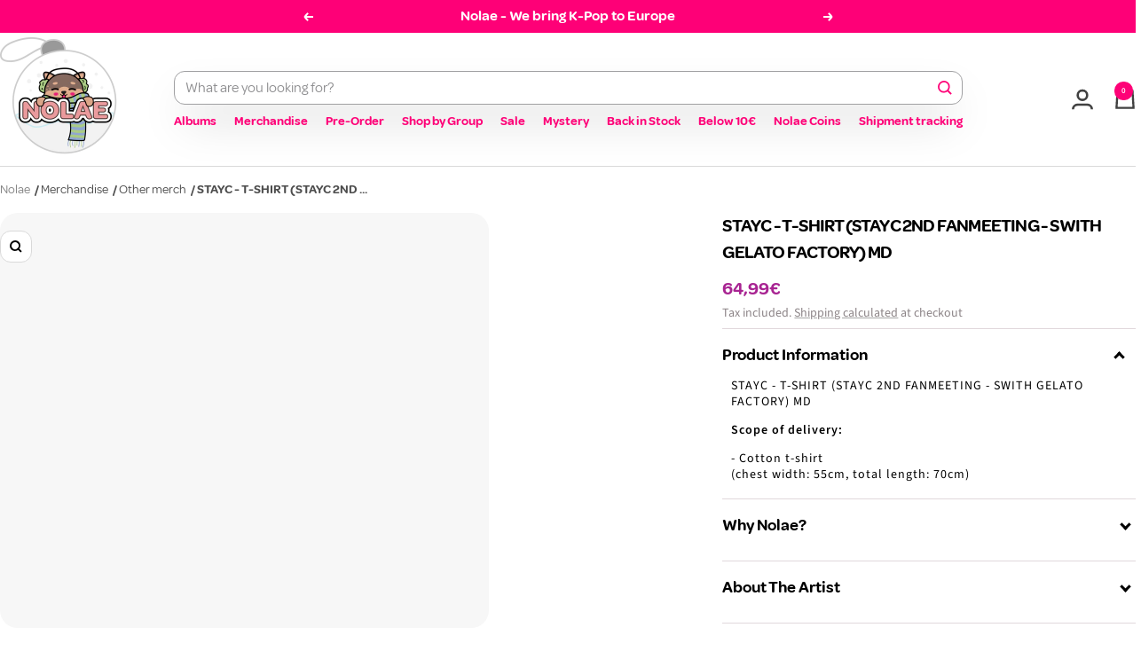

--- FILE ---
content_type: text/html; charset=utf-8
request_url: https://nolae.eu/products/stayc-t-shirt-stayc-2nd-fanmeeting-swith-gelato-factory-md
body_size: 129987
content:
<!doctype html><html class="no-js" lang="en" dir="ltr">
<head>
  <!-- Google Consent Mode V2 Consentmo -->
    <!-- Google Consent Mode V2 Advanced Mode integration script for Consentmo GDPR Compliance App -->
    <script id="consentmo-gcmv2-advanced-mode-integration">
      const consentOutOfRegion = {
        analytics: true,
        marketing: true,
        functionality: true,
        adsDataRedaction: false,
        urlPassthrough: false,
      };

      window.dataLayer = window.dataLayer || [];
      function gtag(){dataLayer.push(arguments);}

      gtag('consent', 'default', {
        ad_storage: 'denied',
        ad_personalization: 'denied',
        ad_user_data: 'denied',
        analytics_storage: 'denied',
        functionality_storage: 'denied',
        personalization_storage:'denied',
        security_storage: 'granted',
        wait_for_update: 1500
      });

      document.addEventListener('consentmoSignal_onLoad', function(eventData) {
        const csmLoadSignal = eventData.detail || {isActive:false};
        console.log('LIQUID - consentmoSignal_onLoad event', csmLoadSignal);

        if (!csmLoadSignal.isActive) {
          console.log('LIQUID - isActive false - use consentOutOfRegion');
          gtag('consent', 'update', {
            ad_storage: consentOutOfRegion.marketing ? 'granted' : 'denied',
            ad_personalization: consentOutOfRegion.marketing ? 'granted' : 'denied',
            ad_user_data: consentOutOfRegion.marketing ? 'granted' : 'denied',
            analytics_storage: consentOutOfRegion.analytics ? 'granted' : 'denied',
            functionality_storage: consentOutOfRegion.functionality ? 'granted' : 'denied',
            personalization_storage: consentOutOfRegion.functionality ? 'granted' : 'denied',
            security_storage: 'granted',
          });
          gtag('set', 'ads_data_redaction', consentOutOfRegion.adsDataRedaction);
          gtag('set', 'url_passthrough', consentOutOfRegion.urlPassthrough);
          console.log('LIQUID - dataLayer', window.dataLayer);
        } else {
          console.log('LIQUID - set default-consent and subscribe consentmoSignal for consent-update');
          document.addEventListener('consentmoSignal', function(event) {
            const csmSignal = event.detail;
            const consentState = csmSignal.integration?.gcm?.isEnabled ? csmSignal.integration.gcm.state : csmSignal.state;
            console.log('LIQUID - consentmoSignal event', csmSignal);
            console.log('LIQUID - dataLayer', window.dataLayer);

            gtag('consent', 'update', consentState);
            if (csmSignal.integration?.gcm?.isEnabled) {
              gtag('set', 'ads_data_redaction', csmSignal.integration.gcm.adsDataRedaction);
              gtag('set', 'url_passthrough', csmSignal.integration.gcm.urlPassthrough);
            }
          });
        }
      });
    </script>

<!-- Start of Shoplift scripts -->
<!-- 2025-04-23T09:45:21.1779495Z -->
<style>.shoplift-hide { opacity: 0 !important; }</style>
<style id="sl-preview-bar-hide">#preview-bar-iframe, #PBarNextFrameWrapper { display: none !important; }</style>
<script type="text/javascript">(function(rootPath, template, themeRole, themeId, isThemePreview){ /* Generated on 2026-01-25T10:45:01.1697759Z */(function(){"use strict";var $=document.createElement("style");$.textContent=`#shoplift-preview-control{position:fixed;max-width:332px;height:56px;background-color:#141414;z-index:9999;bottom:20px;display:flex;border-radius:8px;box-shadow:13px 22px 7px #0000,9px 14px 7px #00000003,5px 8px 6px #0000000d,2px 4px 4px #00000017,1px 1px 2px #0000001a,0 0 #0000001a;align-items:center;margin:0 auto;left:16px;right:16px;opacity:0;transform:translateY(20px);visibility:hidden;transition:opacity .4s ease-in-out,transform .4s ease-in-out,visibility 0s .4s}#shoplift-preview-control.visible{opacity:1;transform:translateY(0);visibility:visible;transition:opacity .4s ease-in-out,transform .4s ease-in-out,visibility 0s 0s}#shoplift-preview-control *{font-family:Inter,sans-serif;color:#fff;box-sizing:border-box;font-size:16px}#shoplift-preview-variant-title{font-weight:400;line-height:140%;font-size:16px;text-align:start;letter-spacing:-.16px;flex-grow:1;text-wrap:nowrap;overflow:hidden;text-overflow:ellipsis}#shoplift-preview-variant-selector{position:relative;display:block;padding:6px 0;height:100%;min-width:0;flex:1 1 auto}#shoplift-preview-variant-menu-trigger{border:none;cursor:pointer;width:100%;background-color:transparent;padding:0 16px;border-left:1px solid #333;border-right:1px solid #333;height:100%;display:flex;align-items:center;justify-content:start;gap:8px}#shoplift-preview-variant-selector .menu-variant-label{width:24px;height:24px;border-radius:50%;padding:6px;display:flex;justify-content:center;align-items:center;font-size:12px;font-style:normal;font-weight:600;line-height:100%;letter-spacing:-.12px;flex-shrink:0}#shoplift-preview-variant-selector .preview-variant-menu{position:absolute;bottom:110%;transform:translate3d(0,20px,0);visibility:hidden;pointer-events:none;opacity:0;cursor:pointer;background-color:#141414;border:1px solid #141414;border-radius:6px;width:100%;max-height:156px;overflow-y:auto;box-shadow:0 8px 16px #0003;z-index:1;transition:opacity .3s ease-in-out,transform .3s ease-in-out,visibility 0s .3s}#shoplift-preview-variant-selector .preview-variant-menu.preview-variant-menu__visible{visibility:visible;pointer-events:auto;opacity:100;transform:translateZ(0);transition:opacity .3s ease-in-out,transform .3s ease-in-out,visibility 0s 0s}@media screen and (max-width:400px){#shoplift-preview-variant-selector .preview-variant-menu{position:fixed;left:0;right:0;width:auto;bottom:110%}}#shoplift-preview-variant-selector .preview-variant-menu .preview-variant-menu--item{padding:12px 16px;display:flex;overflow:hidden}#shoplift-preview-variant-selector .preview-variant-menu .preview-variant-menu--item .menu-variant-label{margin-right:6px}#shoplift-preview-variant-selector .preview-variant-menu .preview-variant-menu--item span{overflow:hidden;text-overflow:ellipsis;text-wrap:nowrap;white-space:nowrap;color:#f6f6f6;font-size:14px;font-style:normal;font-weight:500}#shoplift-preview-variant-selector .preview-variant-menu .preview-variant-menu--item:hover{background-color:#545454}#shoplift-preview-variant-selector .preview-variant-menu .preview-variant-menu--item:last-of-type{border-bottom-left-radius:6px;border-bottom-right-radius:6px}#shoplift-preview-variant-selector .preview-variant-menu .preview-variant-menu--item:first-of-type{border-top-left-radius:6px;border-top-right-radius:6px}#shoplift-preview-control div:has(#shoplift-exit-preview-button){padding:0 16px}#shoplift-exit-preview-button{padding:6px 8px;font-weight:500;line-height:75%;border-radius:4px;background-color:transparent;border:none;text-decoration:none}#shoplift-exit-preview-button:hover{cursor:pointer;background-color:#333}/*$vite$:1*/`,document.head.appendChild($);var B=" daum[ /]| deusu/| yadirectfetcher|(?:^|[^g])news(?!sapphire)|(?<! (?:channel/|google/))google(?!(app|/google| pixel))|(?<! cu)bots?(?:\\b|_)|(?<!(?: ya| yandex|^job|inapp;) ?)search|(?<!(?:lib))http|(?<![hg]m)score|@[a-z][\\w-]+\\.|\\(\\)|\\.com|\\b\\d{13}\\b|^<|^[\\w \\.\\-\\(?:\\):]+(?:/v?\\d+(?:\\.\\d+)?(?:\\.\\d{1,10})*?)?(?:,|$)|^[^ ]{50,}$|^\\d+\\b|^\\w+/[\\w\\(\\)]*$|^active|^ad muncher|^amaya|^avsdevicesdk/|^biglotron|^bot|^bw/|^clamav[ /]|^client/|^cobweb/|^custom|^ddg[_-]android|^discourse|^dispatch/\\d|^downcast/|^duckduckgo|^facebook|^getright/|^gozilla/|^hobbit|^hotzonu|^hwcdn/|^jeode/|^jetty/|^jigsaw|^microsoft bits|^movabletype|^mozilla/\\d\\.\\d \\(compatible;?\\)$|^mozilla/\\d\\.\\d \\w*$|^navermailapp|^netsurf|^offline|^owler|^postman|^python|^rank|^read|^reed|^rest|^rss|^snapchat|^space bison|^svn|^swcd |^taringa|^thumbor/|^track|^valid|^w3c|^webbandit/|^webcopier|^wget|^whatsapp|^wordpress|^xenu link sleuth|^yahoo|^yandex|^zdm/\\d|^zoom marketplace/|^{{.*}}$|admin|analyzer|archive|ask jeeves/teoma|bit\\.ly/|bluecoat drtr|browsex|burpcollaborator|capture|catch|check|chrome-lighthouse|chromeframe|classifier|clean|cloud|crawl|cypress/|dareboost|datanyze|dejaclick|detect|dmbrowser|download|evc-batch/|feed|firephp|gomezagent|headless|httrack|hubspot marketing grader|hydra|ibisbrowser|images|insight|inspect|iplabel|ips-agent|java(?!;)|library|mail\\.ru/|manager|measure|neustar wpm|node|nutch|offbyone|optimize|pageburst|pagespeed|parser|perl|phantomjs|pingdom|powermarks|preview|proxy|ptst[ /]\\d|reputation|resolver|retriever|rexx;|rigor|rss\\b|scan|scrape|server|sogou|sparkler/|speedcurve|spider|splash|statuscake|synapse|synthetic|tools|torrent|trace|transcoder|url|virtuoso|wappalyzer|watch|webglance|webkit2png|whatcms/|zgrab",G=/bot|spider|crawl|http|lighthouse/i,V;function K(){if(V instanceof RegExp)return V;try{V=new RegExp(B,"i")}catch{V=G}return V}function j(l){return!!l&&K().test(l)}class L{timestamp;constructor(){this.timestamp=new Date}}class W extends L{type;testId;hypothesisId;constructor(t,e,i){super(),this.type=3,this.testId=t,this.hypothesisId=e,this.timestamp=i}}class J extends L{type;path;constructor(t){super(),this.type=4,this.path=t}}class Y extends L{type;cart;constructor(t){super(),this.type=5,this.cart=t}}class D extends Error{isBot;constructor(){super(),this.isBot=!0}}function Z(l,t,e){for(const i of t.selectors){const s=l.querySelectorAll(i.cssSelector);for(let r=0;r<s.length;r++)e(t.testId,t.hypothesisId)}H(l,t,(i,s,r,o,n)=>n(s,r),e)}function x(l,t,e){for(const i of t.selectors)F(l,t.testId,t.hypothesisId,i,e??(()=>{}));H(l,t,F,e??(()=>{}))}function M(l){return l.urlPatterns.reduce((t,e)=>{switch(e.operator){case"contains":return t+`.*${e}.*`;case"endsWith":return t+`.*${e}`;case"startsWith":return t+`${e}.*`}},"")}function H(l,t,e,i){new MutationObserver(()=>{for(const r of t.selectors)e(l,t.testId,t.hypothesisId,r,i)}).observe(l.documentElement,{childList:!0,subtree:!0})}function F(l,t,e,i,s){const r=l.querySelectorAll(i.cssSelector);for(let o=0;o<r.length;o++){let n=r.item(o);if(n instanceof HTMLElement&&n.dataset.shoplift!==""){n.dataset.shoplift="";for(const a of i.actions.sort(ot))n=Q(l,i.cssSelector,n,a)}}return r.length>0&&s?(s(t,e),!0):!1}function Q(l,t,e,i){switch(i.type){case"innerHtml":e.innerHTML=i.value;break;case"attribute":X(e,i.scope,i.value);break;case"css":tt(l,t,i.value);break;case"js":et(l,e,i);break;case"copy":return it(e);case"remove":st(e);break;case"move":rt(e,parseInt(i.value));break}return e}function X(l,t,e){l.setAttribute(t,e)}function tt(l,t,e){const i=l.createElement("style");i.innerHTML=`${t} { ${e} }`,l.getElementsByTagName("head")[0]?.appendChild(i)}function et(l,t,e){Function("document","element",`"use strict"; ${e.value}`)(l,t)}function it(l){const t=l.cloneNode(!0);if(!l.parentNode)throw"Can't copy node outside of DOM";return l.parentNode.insertBefore(t,l.nextSibling),t}function st(l){l.remove()}function rt(l,t){if(t===0)return;const e=Array.prototype.slice.call(l.parentElement.children).indexOf(l),i=Math.min(Math.max(e+t,0),l.parentElement.children.length-1);l.parentElement.children.item(i).insertAdjacentElement(t>0?"afterend":"beforebegin",l)}function ot(l,t){return N(l)-N(t)}function N(l){return l.type==="copy"||l.type==="remove"?0:1}var P=(l=>(l[l.Template=0]="Template",l[l.Theme=1]="Theme",l[l.UrlRedirect=2]="UrlRedirect",l[l.Script=3]="Script",l[l.Dom=4]="Dom",l[l.Price=5]="Price",l))(P||{});const nt="data:image/svg+xml,%3csvg%20width='12'%20height='12'%20viewBox='0%200%2012%2012'%20fill='none'%20xmlns='http://www.w3.org/2000/svg'%3e%3cpath%20d='M9.96001%207.90004C9.86501%207.90004%209.77001%207.86504%209.69501%207.79004L6.43501%204.53004C6.19501%204.29004%205.80501%204.29004%205.56501%204.53004L2.30501%207.79004C2.16001%207.93504%201.92001%207.93504%201.77501%207.79004C1.63001%207.64504%201.63001%207.40504%201.77501%207.26004L5.03501%204.00004C5.56501%203.47004%206.43001%203.47004%206.96501%204.00004L10.225%207.26004C10.37%207.40504%2010.37%207.64504%2010.225%207.79004C10.15%207.86004%2010.055%207.90004%209.96001%207.90004Z'%20fill='white'/%3e%3c/svg%3e",at="data:image/svg+xml,%3csvg%20width='14'%20height='24'%20viewBox='0%200%2014%2024'%20fill='none'%20xmlns='http://www.w3.org/2000/svg'%3e%3cpath%20d='M12.3976%2014.5255C12.2833%2013.8788%2012.0498%2013.3024%2011.6952%2012.7961C11.3416%2012.2898%2010.9209%2011.8353%2010.4353%2011.4317C9.94868%2011.0291%209.43546%2010.6488%208.89565%2010.292C8.48487%2010.049%208.09577%209.78565%207.72637%209.50402C7.35697%209.2224%207.08016%208.89503%206.89694%208.51987C6.71273%208.14471%206.67826%207.69533%206.79055%207.1697C6.86345%206.83216%206.97476%206.54647%207.12351%206.31162C7.27324%206.07778%207.47124%205.89986%207.7175%205.77684C7.96377%205.65483%208.21989%205.59383%208.48389%205.59383C8.88087%205.59383%209.17639%205.7016%209.3734%205.91714C9.56943%206.13268%209.68271%206.42345%209.71424%206.78946C9.74576%207.15547%209.72015%207.55401%209.63839%207.98509C9.55663%208.41617%209.43645%208.84724%209.27687%209.27934L13.5127%208.80149C13.9638%207.52656%2014.1017%206.42447%2013.9264%205.49725C13.751%204.56901%2013.2664%203.85122%2012.4724%203.34491C12.239%203.19648%2011.9779%203.07041%2011.6893%202.96569L12.0026%201.50979L9.86397%200L7.3875%201.50979L7.11169%202.78878C6.65166%202.8874%206.21724%203.01957%205.8114%203.19038C4.85292%203.594%204.06684%204.15115%203.45117%204.86385C2.83452%205.57655%202.42571%206.40108%202.22378%207.33847C2.06616%208.06947%202.04942%208.70796%202.17551%209.25087C2.30061%209.7948%202.52028%2010.2828%202.8355%2010.7139C3.14974%2011.145%203.51816%2011.5344%203.93977%2011.881C4.36039%2012.2288%204.782%2012.5521%205.20164%2012.851C5.68334%2013.1702%206.13844%2013.5169%206.56497%2013.8921C6.99052%2014.2672%207.31954%2014.7125%207.55004%2015.228C7.78055%2015.7445%207.81502%2016.3769%207.65347%2017.1262C7.56482%2017.5389%207.43676%2017.8765%207.27028%2018.1388C7.10381%2018.4011%206.89596%2018.5983%206.64772%2018.7295C6.3985%2018.8606%206.12071%2018.9267%205.8114%2018.9267C5.21641%2018.9267%204.79776%2018.6034%204.62833%2018.1632C4.4589%2017.7229%204.47367%2017.2583%204.60075%2016.5639C4.72782%2015.8705%205.05092%2015.1395%205.37107%2014.3699H1.17665C1.17665%2014.3699%200.207341%2016.1115%200.0310135%2017.6762C-0.0655232%2018.5302%200.0635208%2019.2653%200.41519%2019.8844C0.76686%2020.5036%201.33032%2020.9814%202.10655%2021.319C2.39222%2021.443%202.7104%2021.5447%203.05813%2021.623L2.54589%2024H7.17473L7.7047%2021.5386C8.08493%2021.442%208.43857%2021.3231%208.76562%2021.1787C9.73985%2020.7476%2010.52%2020.1427%2011.1071%2019.3649C11.6932%2018.5871%2012.0873%2017.7291%2012.2892%2016.7917C12.4744%2015.9295%2012.5099%2015.1741%2012.3966%2014.5275L12.3976%2014.5255Z'%20fill='white'/%3e%3c/svg%3e";async function lt(l){let t=l.replace(/-/g,"+").replace(/_/g,"/");for(;t.length%4;)t+="=";const e=atob(t),i=Uint8Array.from(e,o=>o.charCodeAt(0)),s=new Blob([i]).stream().pipeThrough(new DecompressionStream("gzip")),r=await new Response(s).text();return JSON.parse(r)}function _(l,t){return typeof t=="string"&&/\d{4}-\d{2}-\d{2}T\d{2}:\d{2}:\d{2}.\d+(?:Z|[+-]\d+)/.test(t)?new Date(t):t}function O(l,t){return t}function k(l,t=!1,e=!1,i=","){const s=l/100;if(e){const o=Math.round(s).toLocaleString("en-US");return i!==","?o.replace(/,/g,i):o}else{const r=t?",":".",o=s.toFixed(2).split("."),n=parseInt(o[0],10),a=o[1]??"00",c=n.toLocaleString("en-US");return i!==","?`${c.replace(/,/g,i)}${r}${a}`:t?`${c.replace(/,/g,".")}${r}${a}`:`${c}${r}${a}`}}function R(l,t,e,i){const s=t.replace("{{amount}}",k(l,!1,!1)).replace("{{amount_no_decimals}}",k(l,!1,!0)).replace("{{amount_with_comma_separator}}",k(l,!0,!1)).replace("{{amount_no_decimals_with_comma_separator}}",k(l,!0,!0)).replace("{{amount_with_space_separator}}",k(l,!1,!1," ")).replace("{{amount_no_decimals_with_space_separator}}",k(l,!1,!0," ")).replace("{{amount_with_apostrophe_separator}}",k(l,!1,!1,"'")).replace("{{amount_no_decimals_with_apostrophe_separator}}",k(l,!1,!0,"'")).replace("{{amount_with_period_and_space_separator}}",k(l,!1,!1,". ")).replace("{{amount_no_decimals_with_period_and_space_separator}}",k(l,!1,!0,". "));return i?`${s} ${e}`:s}function q(l){return l.replace(/[^\d.,\s-]/g,"").trim()}function ct(l){const t=new Map;for(const[e,i,s]of l.v)t.set(e,{priceInCents:i,compareAtPriceInCents:s});return t}function dt(l,t,e,i){const{priceInCents:s,compareAtPriceInCents:r}=e,{mf:o,c:n,cce:a}=i;if(l.getAttribute("data-sl-attribute-p")===t)l.innerHTML=R(s,o,n,a);else if(l.getAttribute("data-sl-attribute-cap")===t)r<=0||r<=s?l.remove():l.innerHTML=R(r,o,n,a);else if(l.getAttribute("data-sl-attribute-discount")===t&&!(r<=0||r<=s)){const h=Math.round((r-s)/r*100),u=q(R(r-s,o,n,!1)),p=l.getAttribute("data-sl-format")||"percent";p==="percent"?l.textContent=`-${h}%`:p==="amount"?l.textContent=`-${u}`:p==="both"&&(l.textContent=`-${h}% (-${u})`)}}function ht(l){const t=[],e={id:"url-pattern",operator:"contains",value:"/"};for(const[i,s,r]of l.v){t.push({id:`p-${i}`,cssSelector:`[data-sl-attribute-p="${i}"]`,urlPatterns:[e],actions:[{id:`p-action-${i}`,type:"innerHtml",scope:"price",value:R(s,l.mf,l.c,l.cce)}]});const o=r<=0||r<=s;if(t.push({id:`cap-${i}`,cssSelector:`[data-sl-attribute-cap="${i}"]`,urlPatterns:[e],actions:[{id:`cap-action-${i}`,type:o?"remove":"innerHtml",scope:"compare-at-price",value:o?"":R(r,l.mf,l.c,l.cce)}]}),!o&&r>s){const n=Math.round((r-s)/r*100),a=q(R(r-s,l.mf,l.c,!1));t.push({id:`d-${i}`,cssSelector:`[data-sl-attribute-discount="${i}"]`,urlPatterns:[e],actions:[{id:`d-action-${i}`,type:"js",scope:null,value:`(function(doc, el) {              var format = el.getAttribute('data-sl-format') || 'percent';              if (format === 'percent') {                el.textContent = '-${n}%';              } else if (format === 'amount') {                el.textContent = '-${a}';              } else if (format === 'both') {                el.textContent = '-${n}% (-${a})';              }            })`}]})}}return t}let U=!1;class pt{constructor(t,e,i,s,r,o,n,a,c,h,u){this.shop=t,this.host=e,this.eventHost=i,this.disableReferrerOverride=a,this.logHistory=[],this.legacySessionKey=`SHOPLIFT_SESSION_${this.shop}`,this.cssHideClass=s?"shoplift-hide":"",this.testConfigs=h.map(d=>({...d,startAt:new Date(d.startAt),statusHistory:d.statusHistory.map(v=>({...v,createdAt:new Date(v.createdAt)}))})),this.inactiveTestConfigs=u,this.sendPageView=!!r,this.shopliftDebug=o===!0,this.gaConfig=n!=={"sendEvents":true,"mode":"gtag"}?n:{sendEvents:!1},this.fetch=window.fetch.bind(window),this.localStorageSet=window.localStorage.setItem.bind(window.localStorage),this.localStorageGet=window.localStorage.getItem.bind(window.localStorage);const p=this.getDeviceType();this.device=p!=="tablet"?p:"mobile",this.state=this.loadState(),this.shopifyAnalyticsId=this.getShopifyAnalyticsId(),this.testsFilteredByAudience=h.filter(d=>d.status=="active"),this.getCountryTimeout=c===1000?1e3:c,this.log("State Loaded",JSON.stringify(this.state))}DATA_SL_ATTRIBUTE_P="data-sl-attribute-p";DATA_SL_TEST_ID="data-sl-test-id";VIEWPORT_TRACK_THRESHOLD=.5;temporarySessionKey="Shoplift_Session";essentialSessionKey="Shoplift_Essential";analyticsSessionKey="Shoplift_Analytics";priceSelectorsSessionKey="Shoplift_PriceSelectors";legacySessionKey;cssHideClass;testConfigs;inactiveTestConfigs;testsFilteredByAudience;sendPageView;shopliftDebug;gaConfig;getCountryTimeout;state;shopifyAnalyticsId;cookie=document.cookie;isSyncing=!1;isSyncingGA=!1;fetch;localStorageSet;localStorageGet;sessionStorageSet=window.sessionStorage.setItem.bind(window.sessionStorage);sessionStorageGet=window.sessionStorage.getItem.bind(window.sessionStorage);urlParams=new URLSearchParams(window.location.search);device;logHistory;activeViewportObservers=new Map;deriveCategoryFromExistingTests(){if(!this.state.temporary.testCategory&&this.state.essential.visitorTests.length>0){const t=this.state.essential.visitorTests.some(e=>{if(!e.hypothesisId)return!1;const i=this.getHypothesis(e.hypothesisId);return i&&["theme","basicScript","price"].includes(i.type)});this.state.temporary.testCategory=t?"global":"conditional",this.persistTemporaryState(),this.log("Derived test category from existing visitorTests: %s",this.state.temporary.testCategory)}}async init(){try{if(this.log("Shoplift script initializing"),window.Shopify&&window.Shopify.designMode){this.log("Skipping script for design mode");return}if(window.location.href.includes("slScreenshot=true")){this.log("Skipping script for screenshot");return}if(window.location.hostname.endsWith(".edgemesh.com")){this.log("Skipping script for preview");return}if(window.location.href.includes("isShopliftMerchant")){const e=this.urlParams.get("isShopliftMerchant")==="true";this.log("Setting merchant session to %s",e),this.state.temporary.isMerchant=e,this.persistTemporaryState()}if(this.state.temporary.isMerchant){this.log("Setting up preview for merchant"),typeof window.shoplift!="object"&&this.setShopliftStub(),this.state.temporary.previewConfig||this.hidePage(),await this.initPreview(),document.querySelector("#sl-preview-bar-hide")?.remove();return}if(this.state.temporary.previewConfig=void 0,j(navigator.userAgent))return;if(navigator.userAgent.includes("Chrome/118")){this.log("Random: %o",[Math.random(),Math.random(),Math.random()]);const e=await this.makeRequest({url:`${this.eventHost}/api/v0/events/ip`,method:"get"}).then(i=>i?.json());this.log(`IP: ${e}`),this.makeRequest({url:`${this.eventHost}/api/v0/logs`,method:"post",data:JSON.stringify(this.debugState(),O)}).catch()}if(this.shopifyAnalyticsId=this.getShopifyAnalyticsId(),this.monitorConsentChange(),this.checkForThemePreview())return;if(!this.disableReferrerOverride&&this.state.temporary.originalReferrer!=null){this.log(`Overriding referrer from '${document.referrer}' to '${this.state.temporary.originalReferrer}'`);const e=this.state.temporary.originalReferrer;delete this.state.temporary.originalReferrer,this.persistTemporaryState(),Object.defineProperty(document,"referrer",{get:()=>e,enumerable:!0,configurable:!0})}if(await this.refreshVisitor(this.shopifyAnalyticsId),await this.handleVisitorTest()){this.log("Redirecting for visitor test");return}this.setShoplift(),this.showPage(),this.ensureCartAttributesForExistingPriceTests(!1),await this.finalize(),console.log("SHOPLIFT SCRIPT INITIALIZED!")}catch(t){if(t instanceof D)return;throw t}finally{typeof window.shoplift!="object"&&this.setShopliftStub()}}getVariantColor(t){switch(t){case"a":return{text:"#141414",bg:"#E2E2E2"};case"b":return{text:"rgba(255, 255, 255, 1)",bg:"rgba(37, 99, 235, 1)"}}}getDefaultVariantTitle(t){return t.title?t.title:t.type==="price"?t.isControl?"Original prices":"Variant prices":t.isControl?"Original":"Untitled variant "+t.label.toUpperCase()}async initPreview(){const t=this.urlParams.get("previewConfig");if(t){this.state.temporary.previewConfig=void 0,this.log("Setting up the preview"),this.log("Found preview config, writing to temporary state");const e=await lt(t);if(this.state.temporary.previewConfig=e,this.state.temporary.previewConfig.testTypeCategory===P.Price){this.hidePage(!0);const s=this.state.temporary.previewConfig;let r=`${this.host}/api/dom-selectors/${s.storeId}/${s.testId}/${s.isDraft||!1}`;s.shopifyProductId&&(r+=`?productId=${s.shopifyProductId}`);const o=await this.makeJsonRequest({method:"get",url:r}).catch(n=>(this.log("Error getting domSelectors",n),null));s.variants.forEach(n=>n.domSelectors=o[n.id]?.domSelectors)}this.persistTemporaryState();const i=new URL(window.location.toString());i.searchParams.delete("previewConfig"),this.queueRedirect(i)}else if(this.state.temporary.previewConfig){this.showPage();const e=this.state.temporary.previewConfig;e.testTypeCategory===P.Template&&this.handleTemplatePreview(e)&&this.initPreviewControls(e),e.testTypeCategory===P.UrlRedirect&&this.handleUrlPreview(e)&&this.initPreviewControls(e),e.testTypeCategory===P.Script&&this.handleScriptPreview(e)&&this.initPreviewControls(e),e.testTypeCategory===P.Price&&await this.handlePricePreview(e)&&this.initPreviewControls(e)}}initPreviewControls(t){document.addEventListener("DOMContentLoaded",()=>{const e=t.variants.find(v=>v.id===t.currentVariant),i=e?.label||"a",s=t.variants,r=document.createElement("div");r.id="shoplift-preview-control";const o=document.createElement("div"),n=document.createElement("img");n.src=at,n.height=24,n.width=14,o.style.padding="0 16px",o.style.lineHeight="100%",o.appendChild(n),r.appendChild(o);const a=document.createElement("div");a.id="shoplift-preview-variant-selector";const c=document.createElement("button");c.id="shoplift-preview-variant-menu-trigger";const h=document.createElement("div");h.className="menu-variant-label",h.style.backgroundColor=this.getVariantColor(i).bg,h.style.color=this.getVariantColor(i).text,h.innerText=i.toUpperCase(),c.appendChild(h);const u=document.createElement("span");if(u.id="shoplift-preview-variant-title",u.innerText=e?this.getDefaultVariantTitle(e):"Untitled variant "+i.toUpperCase(),c.appendChild(u),s.length>1){const v=document.createElement("img");v.src=nt,v.width=12,v.height=12,v.style.height="12px",v.style.width="12px",c.appendChild(v);const T=document.createElement("div");T.className="preview-variant-menu";for(const m of t.variants.filter(S=>S.id!==t.currentVariant)){const S=document.createElement("div");S.className="preview-variant-menu--item";const I=document.createElement("div");I.className="menu-variant-label",I.style.backgroundColor=this.getVariantColor(m.label).bg,I.style.color=this.getVariantColor(m.label).text,I.style.flexShrink="0",I.innerText=m.label.toUpperCase(),S.appendChild(I);const y=document.createElement("span");y.innerText=this.getDefaultVariantTitle(m),S.appendChild(y),S.addEventListener("click",()=>{this.pickVariant(m.id)}),T.appendChild(S)}a.appendChild(T),c.addEventListener("click",()=>{T.className!=="preview-variant-menu preview-variant-menu__visible"?T.classList.add("preview-variant-menu__visible"):T.classList.remove("preview-variant-menu__visible")}),document.addEventListener("click",m=>{m.target instanceof Element&&!c.contains(m.target)&&T.className==="preview-variant-menu preview-variant-menu__visible"&&T.classList.remove("preview-variant-menu__visible")})}else c.style.pointerEvents="none",h.style.margin="0";a.appendChild(c),r.appendChild(a);const p=document.createElement("div"),d=document.createElement("button");d.id="shoplift-exit-preview-button",d.innerText="Exit",p.appendChild(d),d.addEventListener("click",()=>{this.exitPreview()}),r.appendChild(p),document.body.appendChild(r),requestAnimationFrame(()=>{r.classList.add("visible")})}),this.ensureCartAttributesForExistingPriceTests(!0)}pickVariant(t){if(this.state.temporary.previewConfig){const e=this.state.temporary.previewConfig,i=new URL(window.location.toString());if(e.testTypeCategory===P.UrlRedirect){const s=e.variants.find(r=>r.id===e.currentVariant)?.redirectUrl;if(i.pathname===s){const r=e.variants.find(o=>o.id===t)?.redirectUrl;r&&(i.pathname=r)}}if(e.testTypeCategory===P.Template){const s=e.variants.find(r=>r.id===e.currentVariant)?.pathName;if(s&&i.pathname===s){const r=e.variants.find(o=>o.id===t)?.pathName;r&&r!==s&&(i.pathname=r)}}e.currentVariant=t,this.persistTemporaryState(),this.queueRedirect(i)}}exitPreview(){const t=new URL(window.location.toString());if(this.state.temporary.previewConfig?.testTypeCategory===P.Template&&t.searchParams.delete("view"),this.state.temporary.previewConfig?.testTypeCategory===P.Script&&t.searchParams.delete("slVariant"),this.state.temporary.previewConfig?.testTypeCategory===P.UrlRedirect){const i=this.state.temporary.previewConfig.variants.filter(r=>!r.isControl&&r.redirectUrl!==null).map(r=>r.redirectUrl),s=this.state.temporary.previewConfig.variants.find(r=>r.label==="a")?.redirectUrl;i.includes(t.pathname)&&s&&(t.pathname=s)}this.state.temporary.previewConfig=void 0,this.persistTemporaryState(),this.hidePage(),this.queueRedirect(t)}handleTemplatePreview(t){const e=t.currentVariant,i=t.variants.find(a=>a.id===e);if(!i)return!1;const s=t.variants.find(a=>a.isControl);if(!s)return!1;this.log("Setting up template preview for type",s.type);const r=new URL(window.location.toString()),o=r.searchParams.get("view"),n=i.type===s.type;return!n&&!i.isControl&&template.suffix===s.affix&&this.typeFromTemplate()===s.type&&i.pathName!==null?(this.log("Hit control template type, redirecting to the variant url"),this.hidePage(),r.pathname=i.pathName,this.queueRedirect(r),!0):(!i.isControl&&this.typeFromTemplate()==i.type&&template.suffix===s.affix&&n&&o!==(i.affix||"__DEFAULT__")&&(this.log("Template type and affix match control, updating the view param"),r.searchParams.delete("view"),this.log("Setting the new viewParam to",i.affix||"__DEFAULT__"),this.hidePage(),r.searchParams.set("view",i.affix||"__DEFAULT__"),this.queueRedirect(r)),o!==null&&o!==i.affix&&(r.searchParams.delete("view"),this.hidePage(),this.queueRedirect(r)),!0)}handleUrlPreview(t){const e=t.currentVariant,i=t.variants.find(o=>o.id===e),s=t.variants.find(o=>o.isControl)?.redirectUrl;if(!i)return!1;this.log("Setting up URL redirect preview");const r=new URL(window.location.toString());return r.pathname===s&&!i.isControl&&i.redirectUrl!==null&&(this.log("Url matches control, redirecting"),this.hidePage(),r.pathname=i.redirectUrl,this.queueRedirect(r)),!0}handleScriptPreview(t){const e=t.currentVariant,i=t.variants.find(o=>o.id===e);if(!i)return!1;this.log("Setting up script preview");const s=new URL(window.location.toString());return s.searchParams.get("slVariant")!==i.id&&(this.log("current id doesn't match the variant, redirecting"),s.searchParams.delete("slVariant"),this.log("Setting the new slVariantParam"),this.hidePage(),s.searchParams.set("slVariant",i.id),this.queueRedirect(s)),!0}async handlePricePreview(t){const e=t.currentVariant,i=t.variants.find(s=>s.id===e);return i?(this.log("Setting up price preview"),i.domSelectors&&i.domSelectors.length>0&&(x(document,{testId:t.testId,hypothesisId:i.id,selectors:i.domSelectors}),this.ensureCartAttributesForExistingPriceTests(!0)),!0):!1}async finalize(){const t=await this.getCartState();t!==null&&this.queueCartUpdate(t),this.pruneStateAndSave(),await this.syncAllEvents()}setShoplift(){this.log("Setting up public API");const e=this.urlParams.get("slVariant")==="true",i=e?null:this.urlParams.get("slVariant");window.shoplift={isHypothesisActive:async s=>{if(this.log("Script checking variant for hypothesis '%s'",s),e)return this.log("Forcing variant for hypothesis '%s'",s),!0;if(i!==null)return this.log("Forcing hypothesis '%s'",i),s===i;const r=this.testConfigs.find(n=>n.hypotheses.some(a=>a.id===s));if(!r)return this.log("No test found for hypothesis '%s'",s),!1;const o=this.state.essential.visitorTests.find(n=>n.testId===r.id);return o?(this.log("Active visitor test found",s),o.hypothesisId===s):(await this.manuallySplitVisitor(r),this.testConfigs.some(n=>n.hypotheses.some(a=>a.id===s&&this.state.essential.visitorTests.some(c=>c.hypothesisId===a.id))))},setAnalyticsConsent:async s=>{await this.onConsentChange(s,!0)},getVisitorData:()=>({visitor:this.state.analytics.visitor,visitorTests:this.state.essential.visitorTests.filter(s=>!s.isInvalid).map(s=>{const{shouldSendToGa:r,savedAt:o,...n}=s;return n})})}}setShopliftStub(){this.log("Setting up stubbed public API");const e=this.urlParams.get("slVariant")==="true",i=e?null:this.urlParams.get("slVariant");window.shoplift={isHypothesisActive:s=>Promise.resolve(e||s===i),setAnalyticsConsent:()=>Promise.resolve(),getVisitorData:()=>({visitor:null,visitorTests:[]})}}async manuallySplitVisitor(t){this.log("Starting manual split for test '%s'",t.id),await this.handleVisitorTest([t]);const e=this.getReservationForTest(t.id);e&&!e.isRealized&&e.entryCriteriaKey&&(this.log("Realizing manual API reservation for test '%s'",t.id),this.realizeReservationForCriteria(e.entryCriteriaKey)),this.saveState(),this.syncAllEvents()}async handleVisitorTest(t){await this.filterTestsByAudience(this.testConfigs,this.state.analytics.visitor??this.buildBaseVisitor(),this.state.essential.visitorTests),this.deriveCategoryFromExistingTests(),this.clearStaleReservations();let e=t?t.filter(i=>this.testsFilteredByAudience.some(s=>s.id===i.id)):[...this.testsForUrl(this.testsFilteredByAudience),...this.domTestsForUrl(this.testsFilteredByAudience)];try{if(e.length===0)return this.log("No tests found"),!1;this.log("Checking for existing visitor test on page");const i=this.getCurrentVisitorHypothesis(e);if(i){this.log("Found current visitor test");const a=this.considerRedirect(i);return a&&(this.log("Redirecting for current visitor test"),this.redirect(i)),a}const s=this.getReservationForCurrentPage();if(s){this.log("Found matching reservation for current page: %s",s.testId);const a=this.getHypothesis(s.hypothesisId);if(a){a.type!=="price"&&this.realizeReservationForCriteria(s.entryCriteriaKey);const c=this.considerRedirect(a);return c&&this.redirect(a),c}}this.log("No active test relation for test page");const r=this.testsForUrl(this.inactiveTestConfigs.filter(a=>this.testIsPaused(a)&&a.hypotheses.some(c=>this.state.essential.visitorTests.some(h=>h.hypothesisId===c.id)))).map(a=>a.id);if(r.length>0)return this.log("Visitor has paused tests for test page, skipping test assignment: %o",r),!1;if(!this.state.temporary.testCategory){const a=this.testsFilteredByAudience.filter(h=>this.isGlobalEntryCriteria(this.getEntryCriteriaKey(h))),c=this.testsFilteredByAudience.filter(h=>!this.isGlobalEntryCriteria(this.getEntryCriteriaKey(h)));if(this.log("Category dice roll - global tests: %o, conditional tests: %o",a.map(h=>({id:h.id,title:h.title,criteria:this.getEntryCriteriaKey(h)})),c.map(h=>({id:h.id,title:h.title,criteria:this.getEntryCriteriaKey(h)}))),a.length>0&&c.length>0){const h=a.length,u=c.length,p=h+u,d=Math.random()*p;this.state.temporary.testCategory=d<h?"global":"conditional",this.log("Category dice roll: rolled %.2f of %d (global weight: %d, conditional weight: %d), selected '%s'",d,p,h,u,this.state.temporary.testCategory)}else a.length>0?(this.state.temporary.testCategory="global",this.log("Only global tests available, setting category to global")):(this.state.temporary.testCategory="conditional",this.log("Only conditional tests available, setting category to conditional"));this.persistTemporaryState()}const o=this.state.temporary.testCategory;if(this.log("Visitor test category: %s",o),o==="global"){const a=this.testsFilteredByAudience.filter(c=>!this.isGlobalEntryCriteria(this.getEntryCriteriaKey(c)));for(const c of a)this.markTestAsBlocked(c,"category:global");e=e.filter(c=>this.isGlobalEntryCriteria(this.getEntryCriteriaKey(c)))}else{const a=this.testsFilteredByAudience.filter(c=>this.isGlobalEntryCriteria(this.getEntryCriteriaKey(c)));for(const c of a)this.markTestAsBlocked(c,"category:conditional");e=e.filter(c=>!this.isGlobalEntryCriteria(this.getEntryCriteriaKey(c)))}if(e.length===0)return this.log("No tests remaining after category filter"),!1;this.createReservations(e);const n=this.getReservationForCurrentPage();if(n&&!n.isRealized){const a=this.getHypothesis(n.hypothesisId);if(a){a.type!=="price"&&this.realizeReservationForCriteria(n.entryCriteriaKey);const c=this.considerRedirect(a);return c&&(this.log("Redirecting for new test"),this.redirect(a)),c}}return!1}finally{this.includeInDomTests(),this.saveState()}}includeInDomTests(){this.applyControlForAudienceFilteredPriceTests();const t=this.getDomTestsForCurrentUrl(),e=this.getVisitorDomHypothesis(t);for(const i of t){this.log("Evaluating dom test '%s'",i.id);const s=i.hypotheses.some(d=>d.type==="price");if(this.state.essential.visitorTests.find(d=>d.testId===i.id&&d.isInvalid&&!d.hypothesisId)){if(this.log("Visitor is blocked from test '%s', applying control prices if price test",i.id),s){const d=i.hypotheses.find(v=>v.isControl);d?.priceData&&(this.applyPriceTestWithMapLookup(i.id,d,[d],()=>{this.log("Control prices applied for blocked visitor, no metrics tracked")}),this.updatePriceTestHiddenInputs(i.id,"control",!1))}continue}const o=this.getReservationForTest(i.id);let n=null,a=!1;const c=e.find(d=>i.hypotheses.some(v=>d.id===v.id));if(o)n=this.getHypothesis(o.hypothesisId)??null,this.log("Using reserved hypothesis '%s' for test '%s'",o.hypothesisId,i.id);else if(c)n=c,this.log("Using existing hypothesis assignment for test '%s'",i.id);else if(s){const d=this.visitorActiveTestTypeWithReservations();d?(a=!0,this.log("Visitor already in test type '%s', treating as non-test for price test '%s'",d,i.id)):n=this.pickHypothesis(i)}else n=this.pickHypothesis(i);if(a&&s){const d=i.hypotheses.find(v=>v.isControl);d?.priceData&&(this.log("Applying control prices for non-test visitor on price test '%s' (Map-based)",i.id),this.applyPriceTestWithMapLookup(i.id,d,[d],()=>{this.log("Control prices applied for non-test visitor, no metrics tracked")}),this.updatePriceTestHiddenInputs(i.id,"control",!1));continue}if(!n){this.log("Failed to pick hypothesis for test");continue}const h=i.bayesianRevision??4,u=n.type==="price",p=h>=5;if(u&&p){if(this.log(`Price test with Map-based lookup (v${h}): ${i.id}`),!n.priceData){this.log("No price data for hypothesis '%s', skipping",n.id);continue}const d=n.isControl?"control":"variant";this.log(`Setting up Map-based price test for ${d} (test: ${i.id})`),this.applyPriceTestWithMapLookup(i.id,n,i.hypotheses,v=>{const T=this.getReservationForTest(v);T&&!T.isRealized&&T.entryCriteriaKey?this.realizeReservationForCriteria(T.entryCriteriaKey):this.queueAddVisitorToTest(v,n),this.saveState(),this.queuePageView(window.location.pathname),this.syncAllEvents()});continue}if(u&&!p){this.log(`Price test without viewport tracking (v${h}): ${i.id}`);const d=this.getDomSelectorsForHypothesis(n);if(d.length===0)continue;x(document,{testId:i.id,hypothesisId:n.id,selectors:d},v=>{this.queueAddVisitorToTest(v,n),this.saveState(),this.queuePageView(window.location.pathname),this.syncAllEvents()});continue}if(!n.domSelectors||n.domSelectors.length===0){this.log("No selectors found, skipping hypothesis");continue}x(document,{testId:i.id,hypothesisId:n.id,selectors:n.domSelectors},d=>{this.queueAddVisitorToTest(d,n),this.saveState(),this.queuePageView(window.location.pathname),this.syncAllEvents()})}}considerRedirect(t){if(this.log("Considering redirect for hypothesis '%s'",t.id),t.isControl)return this.log("Skipping redirect for control"),!1;if(t.type==="basicScript"||t.type==="manualScript")return this.log("Skipping redirect for script test"),!1;const e=this.state.essential.visitorTests.find(o=>o.hypothesisId===t.id),i=new URL(window.location.toString()),r=new URLSearchParams(window.location.search).get("view");if(t.type==="theme"){if(!(t.themeId===themeId)){if(this.log("Theme id '%s' is not hypothesis theme ID '%s'",t.themeId,themeId),e&&e.themeId!==t.themeId&&(e.themeId===themeId||!this.isThemePreview()))this.log("On old theme, redirecting and updating local visitor"),e.themeId=t.themeId;else if(this.isThemePreview())return this.log("On non-test theme, skipping redirect"),!1;return this.log("Hiding page to redirect for theme test"),this.hidePage(),!0}return!1}else if(t.type!=="dom"&&t.type!=="price"&&t.affix!==template.suffix&&t.affix!==r||t.redirectPath&&!i.pathname.endsWith(t.redirectPath))return this.log("Hiding page to redirect for template test"),this.hidePage(),!0;return this.log("Not redirecting"),!1}redirect(t){if(this.log("Redirecting to hypothesis '%s'",t.id),t.isControl)return;const e=new URL(window.location.toString());if(e.searchParams.delete("view"),t.redirectPath){const i=RegExp("^(/w{2}-w{2})/").exec(e.pathname);if(i&&i.length>1){const s=i[1];e.pathname=`${s}${t.redirectPath}`}else e.pathname=t.redirectPath}else t.type==="theme"?(e.searchParams.set("_ab","0"),e.searchParams.set("_fd","0"),e.searchParams.set("_sc","1"),e.searchParams.set("preview_theme_id",t.themeId.toString())):t.type!=="urlRedirect"&&e.searchParams.set("view",t.affix);this.queueRedirect(e)}async refreshVisitor(t){if(t===null||!this.state.essential.isFirstLoad||!this.testConfigs.some(i=>i.visitorOption!=="all"))return;this.log("Refreshing visitor"),this.hidePage();const e=await this.getVisitor(t);e&&e.id&&this.updateLocalVisitor(e)}buildBaseVisitor(){return{shopifyAnalyticsId:this.shopifyAnalyticsId,device:this.device,country:null,...this.state.essential.initialState}}getInitialState(){const t=this.getUTMValue("utm_source")??"",e=this.getUTMValue("utm_medium")??"",i=this.getUTMValue("utm_campaign")??"",s=this.getUTMValue("utm_content")??"",r=window.document.referrer,o=this.device;return{createdAt:new Date,utmSource:t,utmMedium:e,utmCampaign:i,utmContent:s,referrer:r,device:o}}checkForThemePreview(){return this.log("Checking for theme preview"),window.location.hostname.endsWith(".shopifypreview.com")?(this.log("on shopify preview domain"),this.clearThemeBar(!0,!1,this.state),document.querySelector("#sl-preview-bar-hide")?.remove(),!1):this.isThemePreview()?this.state.essential.visitorTests.some(t=>t.isThemeTest&&t.hypothesisId!=null&&this.getHypothesis(t.hypothesisId)&&t.themeId===themeId)?(this.log("On active theme test, removing theme bar"),this.clearThemeBar(!1,!0,this.state),!1):this.state.essential.visitorTests.some(t=>t.isThemeTest&&t.hypothesisId!=null&&!this.getHypothesis(t.hypothesisId)&&t.themeId===themeId)?(this.log("Visitor is on an inactive theme test, redirecting to main theme"),this.redirectToMainTheme(),!0):this.state.essential.isFirstLoad?(this.log("No visitor found on theme preview, redirecting to main theme"),this.redirectToMainTheme(),!0):this.inactiveTestConfigs.some(t=>t.hypotheses.some(e=>e.themeId===themeId))?(this.log("Current theme is an inactive theme test, redirecting to main theme"),this.redirectToMainTheme(),!0):this.testConfigs.some(t=>t.hypotheses.some(e=>e.themeId===themeId))?(this.log("Falling back to clearing theme bar"),this.clearThemeBar(!1,!0,this.state),!1):(this.log("No tests on current theme, skipping script"),this.clearThemeBar(!0,!1,this.state),document.querySelector("#sl-preview-bar-hide")?.remove(),!0):(this.log("Not on theme preview"),this.clearThemeBar(!0,!1,this.state),!1)}redirectToMainTheme(){this.hidePage();const t=new URL(window.location.toString());t.searchParams.set("preview_theme_id",""),this.queueRedirect(t)}testsForUrl(t){const e=new URL(window.location.href),i=this.typeFromTemplate();return t.filter(s=>s.hypotheses.some(r=>r.type!=="dom"&&r.type!=="price"&&(r.isControl&&r.type===i&&r.affix===template.suffix||r.type==="theme"||r.isControl&&r.type==="urlRedirect"&&r.redirectPath&&e.pathname.endsWith(r.redirectPath)||r.type==="basicScript"))&&(s.ignoreTestViewParameterEnforcement||!e.searchParams.has("view")||s.hypotheses.map(r=>r.affix).includes(e.searchParams.get("view")??"")))}domTestsForUrl(t){const e=new URL(window.location.href);return t.filter(i=>i.hypotheses.some(s=>s.type!=="dom"&&s.type!=="price"?!1:s.type==="price"&&s.priceData&&s.priceData.v.length>0?!0:s.domSelectors&&s.domSelectors.some(r=>new RegExp(M(r)).test(e.toString()))))}async filterTestsByAudience(t,e,i){const s=[];let r=e.country;!r&&t.some(o=>o.requiresCountry&&!i.some(n=>n.testId===o.id))&&(this.log("Hiding page to check geoip"),this.hidePage(),r=await this.makeJsonRequest({method:"get",url:`${this.eventHost}/api/v0/visitors/get-country`,signal:AbortSignal.timeout(this.getCountryTimeout)}).catch(o=>(this.log("Error getting country",o),null)));for(const o of t){if(this.log("Checking audience for test '%s'",o.id),this.state.essential.visitorTests.some(c=>c.testId===o.id&&c.hypothesisId==null)){console.log(`Skipping blocked test '${o.id}'`);continue}const n=this.visitorCreatedDuringTestActive(o.statusHistory);(i.some(c=>c.testId===o.id&&(o.device==="all"||o.device===e.device&&o.device===this.device))||this.isTargetAudience(o,e,n,r))&&(this.log("Visitor is in audience for test '%s'",o.id),s.push(o))}this.testsFilteredByAudience=s}isTargetAudience(t,e,i,s){const r=this.getChannel(e);return(t.device==="all"||t.device===e.device&&t.device===this.device)&&(t.visitorOption==="all"||t.visitorOption==="new"&&i||t.visitorOption==="returning"&&!i)&&(t.targetAudiences.length===0||t.targetAudiences.reduce((o,n)=>o||n.reduce((a,c)=>a&&c(e,i,r,s),!0),!1))}visitorCreatedDuringTestActive(t){let e="";for(const i of t){if(this.state.analytics.visitor!==null&&this.state.analytics.visitor.createdAt<i.createdAt||this.state.essential.initialState.createdAt<i.createdAt)break;e=i.status}return e==="active"}getDomTestsForCurrentUrl(){return this.domTestsForUrl(this.testsFilteredByAudience)}getCurrentVisitorHypothesis(t){return t.flatMap(e=>e.hypotheses).find(e=>e.type!=="dom"&&e.type!=="price"&&this.state.essential.visitorTests.some(i=>i.hypothesisId===e.id))}getVisitorDomHypothesis(t){return t.flatMap(e=>e.hypotheses).filter(e=>(e.type==="dom"||e.type==="price")&&this.state.essential.visitorTests.some(i=>i.hypothesisId===e.id))}getHypothesis(t){return this.testConfigs.filter(e=>e.hypotheses.some(i=>i.id===t)).map(e=>e.hypotheses.find(i=>i.id===t))[0]}getDomSelectorsForHypothesis(t){if(!t)return[];if(t.domSelectors&&t.domSelectors.length>0)return t.domSelectors;if(t.priceData){const e=`${this.priceSelectorsSessionKey}_${t.id}`;try{const s=sessionStorage.getItem(e);if(s){const r=JSON.parse(s);return t.domSelectors=r,this.log("Loaded %d price selectors from cache for hypothesis '%s'",r.length,t.id),r}}catch{}const i=ht(t.priceData);t.domSelectors=i;try{sessionStorage.setItem(e,JSON.stringify(i)),this.log("Generated and cached %d price selectors for hypothesis '%s'",i.length,t.id)}catch{this.log("Generated %d price selectors for hypothesis '%s' (cache unavailable)",i.length,t.id)}return i}return[]}hasThemeTest(t){return t.some(e=>e.hypotheses.some(i=>i.type==="theme"))}hasTestThatIsNotThemeTest(t){return t.some(e=>e.hypotheses.some(i=>i.type!=="theme"&&i.type!=="dom"&&i.type!=="price"))}hasThemeAndOtherTestTypes(t){return this.hasThemeTest(t)&&this.hasTestThatIsNotThemeTest(t)}testIsPaused(t){return t.status==="paused"||t.status==="incompatible"||t.status==="suspended"}visitorActiveTestType(){const t=this.state.essential.visitorTests.filter(e=>this.testConfigs.some(i=>i.hypotheses.some(s=>s.id==e.hypothesisId)));return t.length===0?null:t.some(e=>e.isThemeTest)?"theme":"templateOrUrlRedirect"}getReservationType(t){return t==="price"||this.isTemplateTestType(t)?"deferred":"immediate"}isTemplateTestType(t){return["product","collection","landing","index","cart","search","blog","article","collectionList"].includes(t)}getEntryCriteriaKey(t){const e=t.hypotheses.find(i=>i.isControl);if(!e)return`unknown:${t.id}`;switch(e.type){case"theme":return"global:theme";case"basicScript":return"global:autoApi";case"price":return"global:price";case"manualScript":return`conditional:manualApi:${t.id}`;case"urlRedirect":return`conditional:url:${e.redirectPath||"unknown"}`;default:return`conditional:template:${e.type}`}}isGlobalEntryCriteria(t){return t.startsWith("global:")}groupTestsByEntryCriteria(t){const e=new Map;for(const i of t){const s=this.getEntryCriteriaKey(i),r=e.get(s)||[];r.push(i),e.set(s,r)}return e}doesCurrentPageMatchEntryCriteria(t){if(this.isGlobalEntryCriteria(t))return!0;if(t==="conditional:manualApi")return!1;if(t.startsWith("conditional:url:")){const e=t.replace("conditional:url:","");return window.location.pathname.endsWith(e)}if(t.startsWith("conditional:template:")){const e=t.replace("conditional:template:","");return this.typeFromTemplate()===e}return!1}hasActiveReservation(){const t=this.getActiveReservations();return Object.values(t).some(e=>!e.isRealized)}getActiveReservation(){const t=this.getActiveReservations();return Object.values(t).find(e=>!e.isRealized)??null}clearStaleReservations(){const t=this.state.temporary.testReservations;if(!t)return;let e=!1;for(const[i,s]of Object.entries(t)){const r=this.testConfigs.find(n=>n.id===s.testId);if(!r){this.log("Test '%s' no longer in config, clearing reservation for criteria '%s'",s.testId,i),delete t[i],e=!0;continue}if(r.status!=="active"){this.log("Test '%s' status is '%s', clearing reservation for criteria '%s'",s.testId,r.status,i),delete t[i],e=!0;continue}this.testsFilteredByAudience.some(n=>n.id===s.testId)||(this.log("Visitor no longer passes audience for test '%s', clearing reservation for criteria '%s'",s.testId,i),delete t[i],e=!0)}e&&this.persistTemporaryState()}createReservations(t){if(this.state.temporary.testReservations||(this.state.temporary.testReservations={}),this.state.temporary.rolledEntryCriteria||(this.state.temporary.rolledEntryCriteria=[]),this.state.temporary.testCategory==="global"){this.createSingleReservation(t,"global");return}const i=t.filter(n=>this.doesCurrentPageMatchEntryCriteria(this.getEntryCriteriaKey(n))),s=t.filter(n=>!this.doesCurrentPageMatchEntryCriteria(this.getEntryCriteriaKey(n)));this.log("Conditional tests split - matching current page: %d, not matching: %d",i.length,s.length),i.length>0&&this.log("Tests matching current page (same pool): %o",i.map(n=>({id:n.id,title:n.title,criteria:this.getEntryCriteriaKey(n)})));const r="conditional:current-page";if(i.length>0&&!this.state.temporary.rolledEntryCriteria.includes(r)){this.createSingleReservation(i,r);for(const n of i){const a=this.getEntryCriteriaKey(n);this.state.temporary.rolledEntryCriteria.includes(a)||this.state.temporary.rolledEntryCriteria.push(a)}}const o=this.groupTestsByEntryCriteria(s);for(const[n,a]of o){if(this.state.temporary.rolledEntryCriteria.includes(n)){this.log("Already rolled for criteria '%s', skipping",n);continue}if(a.some(m=>this.state.essential.visitorTests.some(S=>S.testId===m.id))){this.log("Visitor already has VT for criteria '%s', skipping",n),this.state.temporary.rolledEntryCriteria.push(n);continue}const h=[...a].sort((m,S)=>m.id.localeCompare(S.id));this.log("Test dice roll for criteria '%s' - available tests: %o",n,h.map(m=>({id:m.id,title:m.title})));const u=Math.floor(Math.random()*h.length),p=h[u];this.log("Test dice roll: picked index %d of %d, selected test '%s' (%s)",u+1,a.length,p.id,p.title);const d=this.pickHypothesis(p);if(!d){this.log("No hypothesis picked for test '%s'",p.id);continue}const v=this.getReservationType(d.type),T={testId:p.id,hypothesisId:d.id,testType:d.type,reservationType:v,isThemeTest:d.type==="theme",themeId:d.themeId,createdAt:new Date,isRealized:!1,entryCriteriaKey:n};this.state.temporary.testReservations[n]=T,this.state.temporary.rolledEntryCriteria.push(n),this.log("Created %s reservation for test '%s' (criteria: %s)",v,p.id,n);for(const m of a)m.id!==p.id&&this.markTestAsBlocked(m,n)}this.persistTemporaryState()}createSingleReservation(t,e){if(this.state.temporary.rolledEntryCriteria.includes(e)){this.log("Already rolled for pool '%s', skipping",e);return}if(t.some(u=>this.state.essential.visitorTests.some(p=>p.testId===u.id&&!p.isInvalid))){this.log("Visitor already has VT for pool '%s', skipping",e),this.state.temporary.rolledEntryCriteria.push(e);return}if(t.length===0){this.log("No tests in pool '%s'",e);return}const s=[...t].sort((u,p)=>u.id.localeCompare(p.id));this.log("Test dice roll for pool '%s' - available tests: %o",e,s.map(u=>({id:u.id,title:u.title,criteria:this.getEntryCriteriaKey(u)})));const r=Math.floor(Math.random()*s.length),o=s[r];this.log("Test dice roll: picked index %d of %d, selected test '%s' (%s)",r,t.length,o.id,o.title);const n=this.pickHypothesis(o);if(!n){this.log("No hypothesis picked for test '%s'",o.id);return}const a=this.getReservationType(n.type),c=this.getEntryCriteriaKey(o),h={testId:o.id,hypothesisId:n.id,testType:n.type,reservationType:a,isThemeTest:n.type==="theme",themeId:n.themeId,createdAt:new Date,isRealized:!1,entryCriteriaKey:c};this.state.temporary.testReservations[c]=h,this.state.temporary.rolledEntryCriteria.push(e),this.log("Created %s reservation for test '%s' from pool '%s' (criteria: %s)",a,o.id,e,c);for(const u of t)u.id!==o.id&&this.markTestAsBlocked(u,`pool:${e}`);this.persistTemporaryState()}markTestAsBlocked(t,e){this.state.essential.visitorTests.some(i=>i.testId===t.id)||(this.log("Blocking visitor from test '%s' (reason: %s)",t.id,e),this.state.essential.visitorTests.push({createdAt:new Date,testId:t.id,hypothesisId:null,isThemeTest:t.hypotheses.some(i=>i.type==="theme"),shouldSendToGa:!1,isSaved:!0,isInvalid:!0,themeId:void 0}))}realizeReservationForCriteria(t){const e=this.state.temporary.testReservations?.[t];if(!e)return this.log("No reservation found for criteria '%s'",t),!1;if(e.isRealized)return this.log("Reservation already realized for criteria '%s'",t),!1;if(this.state.essential.visitorTests.some(s=>s.testId===e.testId&&!s.isInvalid))return this.log("Visitor already assigned to test '%s'",e.testId),!1;const i=this.getHypothesis(e.hypothesisId);return i?(e.isRealized=!0,this.persistTemporaryState(),this.queueAddVisitorToTest(e.testId,i),this.saveState(),this.log("Realized reservation for test '%s' (criteria: %s)",e.testId,t),!0):(this.log("Hypothesis '%s' not found",e.hypothesisId),!1)}getActiveReservations(){return this.state.temporary.testReservations??{}}getReservationForCurrentPage(){const t=this.getActiveReservations();for(const[e,i]of Object.entries(t)){if(i.isRealized)continue;const s=this.testConfigs.find(r=>r.id===i.testId);if(!(!s||s.status!=="active")&&this.doesCurrentPageMatchEntryCriteria(e))return i}return null}getReservationForTest(t){const e=this.getActiveReservations();return Object.values(e).find(i=>i.testId===t)??null}getReservationTestType(){const t=this.getActiveReservations(),e=Object.values(t);if(e.length===0)return null;for(const i of e)if(i.isThemeTest)return"theme";for(const i of e)if(i.testType==="price")return"price";return e.some(i=>!i.isRealized)?"templateOrUrlRedirect":null}hasPriceTests(t){return t.some(e=>e.hypotheses.some(i=>i.type==="price"))}_priceTestProductIds=null;getPriceTestProductIds(){if(this._priceTestProductIds)return this._priceTestProductIds;const t=new Set;for(const e of this.testConfigs)for(const i of e.hypotheses)if(i.type==="price"){for(const s of i.domSelectors||[]){const r=s.cssSelector.match(/data-sl-attribute-(?:p|cap)="(\d+)"/);r?.[1]&&t.add(r[1])}if(i.priceData?.v)for(const[s]of i.priceData.v)t.add(s)}return this._priceTestProductIds=t,this.log("Built price test product ID cache with %d products",t.size),t}isProductInAnyPriceTest(t){return this.getPriceTestProductIds().has(t)}visitorActiveTestTypeWithReservations(){const t=this.getActiveReservations();for(const r of Object.values(t)){if(r.isThemeTest)return"theme";if(r.testType==="price")return"price"}if(Object.values(t).some(r=>!r.isRealized)){if(this.state.temporary.testCategory==="global")for(const o of Object.values(t)){if(o.testType==="theme")return"theme";if(o.testType==="price")return"price";if(o.testType==="basicScript")return"theme"}return"templateOrUrlRedirect"}const i=this.state.essential.visitorTests.filter(r=>!r.isInvalid&&this.testConfigs.some(o=>o.hypotheses.some(n=>n.id===r.hypothesisId)));return i.length===0?null:i.some(r=>this.getHypothesis(r.hypothesisId)?.type==="price")?"price":i.some(r=>r.isThemeTest)?"theme":"templateOrUrlRedirect"}applyControlForAudienceFilteredPriceTests(){const t=this.testConfigs.filter(s=>s.status==="active"&&s.hypotheses.some(r=>r.type==="price"));if(t.length===0)return;const e=this.testsFilteredByAudience.filter(s=>s.hypotheses.some(r=>r.type==="price")),i=t.filter(s=>!e.some(r=>r.id===s.id));if(i.length!==0){this.log("Found %d price tests filtered by audience, applying control selectors",i.length);for(const s of i){const r=s.hypotheses.find(c=>c.isControl),o=this.getDomSelectorsForHypothesis(r);if(o.length===0){this.log("No control selectors for audience-filtered price test '%s'",s.id);continue}const n=new URL(window.location.href);o.some(c=>{try{return new RegExp(M(c)).test(n.toString())}catch{return!1}})&&(this.log("Applying control selectors for audience-filtered price test '%s'",s.id),x(document,{testId:s.id,hypothesisId:r.id,selectors:o},()=>{this.log("Control selectors applied for audience-filtered visitor, no metrics tracked")}),this.updatePriceTestHiddenInputs(s.id,"control",!1))}}}pickHypothesis(t){let e=Math.random();const i=t.hypotheses.reduce((r,o)=>r+o.visitorCount,0);return t.hypotheses.sort((r,o)=>r.isControl?o.isControl?0:-1:o.isControl?1:0).reduce((r,o)=>{if(r!==null)return r;const a=t.hypotheses.reduce((c,h)=>c&&h.visitorCount>20,!0)?o.visitorCount/i-o.trafficPercentage:0;return e<=o.trafficPercentage-a?o:(e-=o.trafficPercentage,null)},null)}typeFromTemplate(){switch(template.type){case"collection-list":return"collectionList";case"page":return"landing";case"article":case"blog":case"cart":case"collection":case"index":case"product":case"search":return template.type;default:return null}}queueRedirect(t){this.saveState(),this.disableReferrerOverride||(this.log(`Saving temporary referrer override '${document.referrer}'`),this.state.temporary.originalReferrer=document.referrer,this.persistTemporaryState()),window.setTimeout(()=>window.location.assign(t),0),window.setTimeout(()=>{this.syncAllEvents()},2e3)}async syncAllEvents(){const t=async()=>{if(this.isSyncing){window.setTimeout(()=>{(async()=>await t())()},500);return}try{this.isSyncing=!0,this.syncGAEvents(),await this.syncEvents()}finally{this.isSyncing=!1}};await t()}async syncEvents(){if(!this.state.essential.consentApproved||!this.shopifyAnalyticsId||this.state.analytics.queue.length===0)return;const t=this.state.analytics.queue.length,e=this.state.analytics.queue.splice(0,t);this.log("Syncing %s events",t);try{const i={shop:this.shop,visitorDetails:{shopifyAnalyticsId:this.shopifyAnalyticsId,device:this.state.analytics.visitor?.device??this.device,country:this.state.analytics.visitor?.country??null,...this.state.essential.initialState},events:this.state.essential.visitorTests.filter(r=>!r.isInvalid&&!r.isSaved&&r.hypothesisId!=null).map(r=>new W(r.testId,r.hypothesisId,r.createdAt)).concat(e)};await this.sendEvents(i);const s=await this.getVisitor(this.shopifyAnalyticsId);s!==null&&this.updateLocalVisitor(s);for(const r of this.state.essential.visitorTests.filter(o=>!o.isInvalid&&!o.isSaved))r.isSaved=!0,r.savedAt=Date.now()}catch{this.state.analytics.queue.splice(0,0,...e)}finally{this.saveState()}}syncGAEvents(){if(!this.gaConfig.sendEvents){if(U)return;U=!0,this.log("UseGtag is false — skipping GA Events");return}if(this.isSyncingGA){this.log("Already syncing GA - skipping GA events");return}const t=this.state.essential.visitorTests.filter(e=>e.shouldSendToGa);t.length!==0&&(this.isSyncingGA=!0,this.log("Syncing %s GA Events",t.length),Promise.allSettled(t.map(e=>this.sendGAEvent(e))).then(()=>this.log("All gtag events sent")).finally(()=>this.isSyncingGA=!1))}sendGAEvent(t){return new Promise(e=>{this.log("Sending GA Event for test %s, hypothesis %s",t.testId,t.hypothesisId);const i=()=>{this.log("GA acknowledged event for hypothesis %s",t.hypothesisId),t.shouldSendToGa=!1,this.persistEssentialState(),e()},s={exp_variant_string:`SL-${t.testId}-${t.hypothesisId}`};this.shopliftDebug&&Object.assign(s,{debug_mode:!0});function r(o,n,a){window.dataLayer=window.dataLayer||[],window.dataLayer.push(arguments)}this.gaConfig.mode==="gtag"?r("event","experience_impression",{...s,event_callback:i}):(window.dataLayer=window.dataLayer||[],window.dataLayer.push({event:"experience_impression",...s,eventCallback:i}))})}updateLocalVisitor(t){let e;({visitorTests:e,...this.state.analytics.visitor}=t),this.log("updateLocalVisitor - server returned %d tests: %o",e.length,e.map(s=>({testId:s.testId,hypothesisId:s.hypothesisId,isInvalid:s.isInvalid}))),this.log("updateLocalVisitor - local has %d tests: %o",this.state.essential.visitorTests.length,this.state.essential.visitorTests.map(s=>({testId:s.testId,hypothesisId:s.hypothesisId,isSaved:s.isSaved,isInvalid:s.isInvalid})));const i=300*1e3;for(const s of this.state.essential.visitorTests.filter(r=>r.isSaved&&(!r.savedAt||Date.now()-r.savedAt>i)&&!e.some(o=>o.testId===r.testId)))this.log("updateLocalVisitor - marking LOCAL test as INVALID (isSaved && not in server): testId=%s, hypothesisId=%s",s.testId,s.hypothesisId),s.isInvalid=!0;for(const s of e){const r=this.state.essential.visitorTests.findIndex(n=>n.testId===s.testId);if(!(r!==-1))this.log("updateLocalVisitor - ADDING server test (not found locally): testId=%s, hypothesisId=%s",s.testId,s.hypothesisId),this.state.essential.visitorTests.push(s);else{const n=this.state.essential.visitorTests.at(r);this.log("updateLocalVisitor - REPLACING local test with server test: testId=%s, local hypothesisId=%s -> server hypothesisId=%s, local isInvalid=%s -> false",s.testId,n?.hypothesisId,s.hypothesisId,n?.isInvalid),s.isInvalid=!1,s.shouldSendToGa=n?.shouldSendToGa??!1,s.testType=n?.testType,s.assignedTo=n?.assignedTo,s.testTitle=n?.testTitle,this.state.essential.visitorTests.splice(r,1,s)}}this.log("updateLocalVisitor - FINAL local tests: %o",this.state.essential.visitorTests.map(s=>({testId:s.testId,hypothesisId:s.hypothesisId,isSaved:s.isSaved,isInvalid:s.isInvalid}))),this.state.analytics.visitor.storedAt=new Date}async getVisitor(t){try{return await this.makeJsonRequest({method:"get",url:`${this.eventHost}/api/v0/visitors/by-key/${this.shop}/${t}`})}catch{return null}}async sendEvents(t){await this.makeRequest({method:"post",url:`${this.eventHost}/api/v0/events`,data:JSON.stringify(t)})}getUTMValue(t){const i=decodeURIComponent(window.location.search.substring(1)).split("&");for(let s=0;s<i.length;s++){const r=i[s].split("=");if(r[0]===t)return r[1]||null}return null}hidePage(t){this.log("Hiding page"),this.cssHideClass&&!window.document.documentElement.classList.contains(this.cssHideClass)&&(window.document.documentElement.classList.add(this.cssHideClass),t||setTimeout(this.removeAsyncHide(this.cssHideClass),2e3))}showPage(){this.cssHideClass&&this.removeAsyncHide(this.cssHideClass)()}getDeviceType(){function t(){let i=!1;return(function(s){(/(android|bb\d+|meego).+mobile|avantgo|bada\/|blackberry|blazer|compal|elaine|fennec|hiptop|iemobile|ip(hone|od)|iris|kindle|lge |maemo|midp|mmp|mobile.+firefox|netfront|opera m(ob|in)i|palm( os)?|phone|p(ixi|re)\/|plucker|pocket|psp|series(4|6)0|symbian|treo|up\.(browser|link)|vodafone|wap|windows ce|xda|xiino/i.test(s)||/1207|6310|6590|3gso|4thp|50[1-6]i|770s|802s|a wa|abac|ac(er|oo|s\-)|ai(ko|rn)|al(av|ca|co)|amoi|an(ex|ny|yw)|aptu|ar(ch|go)|as(te|us)|attw|au(di|\-m|r |s )|avan|be(ck|ll|nq)|bi(lb|rd)|bl(ac|az)|br(e|v)w|bumb|bw\-(n|u)|c55\/|capi|ccwa|cdm\-|cell|chtm|cldc|cmd\-|co(mp|nd)|craw|da(it|ll|ng)|dbte|dc\-s|devi|dica|dmob|do(c|p)o|ds(12|\-d)|el(49|ai)|em(l2|ul)|er(ic|k0)|esl8|ez([4-7]0|os|wa|ze)|fetc|fly(\-|_)|g1 u|g560|gene|gf\-5|g\-mo|go(\.w|od)|gr(ad|un)|haie|hcit|hd\-(m|p|t)|hei\-|hi(pt|ta)|hp( i|ip)|hs\-c|ht(c(\-| |_|a|g|p|s|t)|tp)|hu(aw|tc)|i\-(20|go|ma)|i230|iac( |\-|\/)|ibro|idea|ig01|ikom|im1k|inno|ipaq|iris|ja(t|v)a|jbro|jemu|jigs|kddi|keji|kgt( |\/)|klon|kpt |kwc\-|kyo(c|k)|le(no|xi)|lg( g|\/(k|l|u)|50|54|\-[a-w])|libw|lynx|m1\-w|m3ga|m50\/|ma(te|ui|xo)|mc(01|21|ca)|m\-cr|me(rc|ri)|mi(o8|oa|ts)|mmef|mo(01|02|bi|de|do|t(\-| |o|v)|zz)|mt(50|p1|v )|mwbp|mywa|n10[0-2]|n20[2-3]|n30(0|2)|n50(0|2|5)|n7(0(0|1)|10)|ne((c|m)\-|on|tf|wf|wg|wt)|nok(6|i)|nzph|o2im|op(ti|wv)|oran|owg1|p800|pan(a|d|t)|pdxg|pg(13|\-([1-8]|c))|phil|pire|pl(ay|uc)|pn\-2|po(ck|rt|se)|prox|psio|pt\-g|qa\-a|qc(07|12|21|32|60|\-[2-7]|i\-)|qtek|r380|r600|raks|rim9|ro(ve|zo)|s55\/|sa(ge|ma|mm|ms|ny|va)|sc(01|h\-|oo|p\-)|sdk\/|se(c(\-|0|1)|47|mc|nd|ri)|sgh\-|shar|sie(\-|m)|sk\-0|sl(45|id)|sm(al|ar|b3|it|t5)|so(ft|ny)|sp(01|h\-|v\-|v )|sy(01|mb)|t2(18|50)|t6(00|10|18)|ta(gt|lk)|tcl\-|tdg\-|tel(i|m)|tim\-|t\-mo|to(pl|sh)|ts(70|m\-|m3|m5)|tx\-9|up(\.b|g1|si)|utst|v400|v750|veri|vi(rg|te)|vk(40|5[0-3]|\-v)|vm40|voda|vulc|vx(52|53|60|61|70|80|81|83|85|98)|w3c(\-| )|webc|whit|wi(g |nc|nw)|wmlb|wonu|x700|yas\-|your|zeto|zte\-/i.test(s.substr(0,4)))&&(i=!0)})(navigator.userAgent||navigator.vendor),i}function e(){let i=!1;return(function(s){(/android|ipad|playbook|silk/i.test(s)||/1207|6310|6590|3gso|4thp|50[1-6]i|770s|802s|a wa|abac|ac(er|oo|s\-)|ai(ko|rn)|al(av|ca|co)|amoi|an(ex|ny|yw)|aptu|ar(ch|go)|as(te|us)|attw|au(di|\-m|r |s )|avan|be(ck|ll|nq)|bi(lb|rd)|bl(ac|az)|br(e|v)w|bumb|bw\-(n|u)|c55\/|capi|ccwa|cdm\-|cell|chtm|cldc|cmd\-|co(mp|nd)|craw|da(it|ll|ng)|dbte|dc\-s|devi|dica|dmob|do(c|p)o|ds(12|\-d)|el(49|ai)|em(l2|ul)|er(ic|k0)|esl8|ez([4-7]0|os|wa|ze)|fetc|fly(\-|_)|g1 u|g560|gene|gf\-5|g\-mo|go(\.w|od)|gr(ad|un)|haie|hcit|hd\-(m|p|t)|hei\-|hi(pt|ta)|hp( i|ip)|hs\-c|ht(c(\-| |_|a|g|p|s|t)|tp)|hu(aw|tc)|i\-(20|go|ma)|i230|iac( |\-|\/)|ibro|idea|ig01|ikom|im1k|inno|ipaq|iris|ja(t|v)a|jbro|jemu|jigs|kddi|keji|kgt( |\/)|klon|kpt |kwc\-|kyo(c|k)|le(no|xi)|lg( g|\/(k|l|u)|50|54|\-[a-w])|libw|lynx|m1\-w|m3ga|m50\/|ma(te|ui|xo)|mc(01|21|ca)|m\-cr|me(rc|ri)|mi(o8|oa|ts)|mmef|mo(01|02|bi|de|do|t(\-| |o|v)|zz)|mt(50|p1|v )|mwbp|mywa|n10[0-2]|n20[2-3]|n30(0|2)|n50(0|2|5)|n7(0(0|1)|10)|ne((c|m)\-|on|tf|wf|wg|wt)|nok(6|i)|nzph|o2im|op(ti|wv)|oran|owg1|p800|pan(a|d|t)|pdxg|pg(13|\-([1-8]|c))|phil|pire|pl(ay|uc)|pn\-2|po(ck|rt|se)|prox|psio|pt\-g|qa\-a|qc(07|12|21|32|60|\-[2-7]|i\-)|qtek|r380|r600|raks|rim9|ro(ve|zo)|s55\/|sa(ge|ma|mm|ms|ny|va)|sc(01|h\-|oo|p\-)|sdk\/|se(c(\-|0|1)|47|mc|nd|ri)|sgh\-|shar|sie(\-|m)|sk\-0|sl(45|id)|sm(al|ar|b3|it|t5)|so(ft|ny)|sp(01|h\-|v\-|v )|sy(01|mb)|t2(18|50)|t6(00|10|18)|ta(gt|lk)|tcl\-|tdg\-|tel(i|m)|tim\-|t\-mo|to(pl|sh)|ts(70|m\-|m3|m5)|tx\-9|up(\.b|g1|si)|utst|v400|v750|veri|vi(rg|te)|vk(40|5[0-3]|\-v)|vm40|voda|vulc|vx(52|53|60|61|70|80|81|83|85|98)|w3c(\-| )|webc|whit|wi(g |nc|nw)|wmlb|wonu|x700|yas\-|your|zeto|zte\-/i.test(s.substr(0,4)))&&(i=!0)})(navigator.userAgent||navigator.vendor),i}return t()?"mobile":e()?"tablet":"desktop"}removeAsyncHide(t){return()=>{t&&window.document.documentElement.classList.remove(t)}}async getCartState(){try{let t=await this.makeJsonRequest({method:"get",url:`${window.location.origin}/cart.js`});return t===null||(t.note===null&&(t=await this.makeJsonRequest({method:"post",url:`${window.location.origin}/cart/update.js`,data:JSON.stringify({note:""})})),t==null)?null:{token:t.token,total_price:t.total_price,total_discount:t.total_discount,currency:t.currency,items_subtotal_price:t.items_subtotal_price,items:t.items.map(e=>({quantity:e.quantity,variant_id:e.variant_id,key:e.key,price:e.price,final_line_price:e.final_line_price,sku:e.sku,product_id:e.product_id}))}}catch(t){return this.log("Error sending cart info",t),null}}ensureCartAttributesForExistingPriceTests(t){try{if(this.log("Checking visitor assignments for active price tests"),t&&this.state.temporary.previewConfig){const e=this.state.temporary.previewConfig;this.log("Using preview config for merchant:",e.testId);let i="variant";if(e.variants&&e.variants.length>0){const s=e.variants.find(r=>r.id===e.currentVariant);s&&s.isControl&&(i="control")}this.log("Merchant preview - updating hidden inputs:",e.testId,i),this.updatePriceTestHiddenInputs(e.testId,i,!0);return}for(const e of this.state.essential.visitorTests){const i=this.testConfigs.find(o=>o.id===e.testId);if(!i){this.log("Test config not found:",e.testId);continue}const s=i.hypotheses.find(o=>o.id===e.hypothesisId);if(!s||s.type!=="price")continue;const r=s.isControl?"control":"variant";this.log("Updating hidden inputs for price test:",e.testId,r),this.updatePriceTestHiddenInputs(e.testId,r,t)}}catch(e){this.log("Error ensuring cart attributes for existing price tests:",e)}}updatePriceTestHiddenInputs(t,e,i){try{this.cleanupPriceTestObservers();const s=`${t}:${e}:${i?"t":"f"}`,r=y=>{const f=y.getAttribute("data-sl-pid");if(!f)return!0;if(i&&this.state.temporary.previewConfig){const g=this.state.temporary.previewConfig,b=e==="control"?"a":"b",C=g.variants.find(A=>A.label===b);if(!C)return!1;for(const A of C.domSelectors||[]){const E=A.cssSelector.match(/data-sl-attribute-(?:p|cap)="(\d+)"/);if(E){const z=E[1];if(this.log(`Extracted ID from selector: ${z}, comparing to: ${f}`),z===f)return this.log("Product ID match found in preview config:",f,"variant:",C.label),!0}else this.log(`Could not extract ID from selector: ${A.cssSelector}`)}return this.log("No product ID match in preview config for:",f,"variant:",b),!1}const w=this.testConfigs.find(g=>g.id===t);if(!w)return this.log("Test config not found for testId:",t),!1;for(const g of w.hypotheses||[]){for(const b of g.domSelectors||[]){const C=b.cssSelector.match(/data-sl-attribute-(?:p|cap)="(\d+)"/);if(C&&C[1]===f)return this.log("Product ID match found in domSelectors:",f,"for test:",t),!0}if(g.priceData?.v){for(const b of g.priceData.v)if(b[0]===f)return this.log("Product ID match found in priceData:",f,"for test:",t),!0}}return this.log("No product ID match for:",f,"in test:",t),!1},o=new Set;let n=!1,a=null;const c=(y,f)=>{if(document.querySelectorAll("[data-sl-attribute-p]").forEach(g=>{if(g instanceof Element&&g.nodeType===Node.ELEMENT_NODE&&g.isConnected&&document.contains(g))try{y.observe(g,{childList:!0,subtree:!0,characterData:!0,characterDataOldValue:!0,attributes:!1})}catch(b){this.log(`Failed to observe element (${f}):`,b)}}),document.body&&document.body.isConnected)try{y.observe(document.body,{childList:!0,subtree:!0,characterData:!0,characterDataOldValue:!0,attributes:!1})}catch(g){this.log(`Failed to observe document.body (${f}):`,g)}},h=(y,f,w,g)=>{const b=y.filter(C=>{const A=C.cssSelector.match(/data-sl-attribute-(?:p|cap)="(\d+)"/);return A&&A[1]===g});this.log(`Applying ${w} DOM selectors, total: ${y.length}, filtered: ${b.length}`),b.length>0&&x(document,{testId:t,hypothesisId:f,selectors:b})},u=(y,f)=>{this.log(`Applying DOM selector changes for product ID: ${y}`),f.disconnect(),n=!0;try{if(i&&this.state.temporary.previewConfig){const w=e==="control"?"a":"b",g=this.state.temporary.previewConfig.variants.find(b=>b.label===w);if(!g?.domSelectors){this.log(`No DOM selectors found for preview variant: ${w}`);return}h(g.domSelectors,g.id,"preview config",y)}else{const w=this.testConfigs.find(b=>b.id===t);if(!w){this.log(`No test config found for testId: ${t}`);return}const g=w.hypotheses.find(b=>e==="control"?b.isControl:!b.isControl);if(!g?.domSelectors){this.log(`No DOM selectors found for assignment: ${e}`);return}h(g.domSelectors,g.id,"live config",y)}}finally{a!==null&&clearTimeout(a),a=window.setTimeout(()=>{n=!1,a=null,c(f,"reconnection"),this.log("Re-established innerHTML observer after DOM changes")},50)}},p=new MutationObserver(y=>{if(!n)for(const f of y){if(f.type!=="childList"&&f.type!=="characterData")continue;let w=f.target;f.type==="characterData"&&(w=f.target.parentElement||f.target.parentNode);let g=w,b=g.getAttribute("data-sl-attribute-p");for(;!b&&g.parentElement;)g=g.parentElement,b=g.getAttribute("data-sl-attribute-p");if(!b)continue;const C=g.innerHTML||g.textContent||"";let A="";f.type==="characterData"&&f.oldValue!==null&&(A=f.oldValue),this.log(`innerHTML changed on element with data-sl-attribute-p="${b}"`),A&&this.log(`Previous content: "${A}"`),this.log(`Current content: "${C}"`),u(b,p)}});c(p,"initial setup"),o.add(p);const d=new MutationObserver(y=>{y.forEach(f=>{f.addedNodes.forEach(w=>{if(w.nodeType===Node.ELEMENT_NODE){const g=w;T(g);const b=g.matches('input[name="properties[_slpt]"]')?[g]:g.querySelectorAll('input[name="properties[_slpt]"]');b.length>0&&this.log(`MutationObserver found ${b.length} new hidden input(s)`),b.forEach(C=>{const A=C.getAttribute("data-sl-pid");if(this.log(`MutationObserver checking new input with data-sl-pid="${A}"`),r(C))C.value!==s&&(C.value=s,this.log("Updated newly added hidden input:",s)),m(C);else{const E=C.getAttribute("data-sl-pid");E&&this.isProductInAnyPriceTest(E)?this.log("Preserving hidden input for product ID '%s' - belongs to a different price test",E):(C.remove(),this.log("Removed newly added non-matching hidden input for product ID:",E))}})}})})});o.add(d);const v=new MutationObserver(y=>{y.forEach(f=>{if(f.type==="attributes"&&f.attributeName==="data-sl-pid"){const w=f.target;if(this.log("AttributeObserver detected data-sl-pid attribute change on:",w.tagName),w.matches('input[name="properties[_slpt]"]')){const g=w,b=f.oldValue,C=g.getAttribute("data-sl-pid");this.log(`data-sl-pid changed from "${b}" to "${C}" - triggering payment placement updates`),r(g)?(g.value!==s&&(g.value=s,this.log("Updated hidden input after data-sl-pid change:",s)),C&&u(C,p),this.log("Re-running payment placement updates after variant change"),T(document.body)):C&&this.isProductInAnyPriceTest(C)?this.log("Preserving hidden input for product ID '%s' - belongs to a different price test",C):(g.remove(),this.log("Removed non-matching hidden input after data-sl-pid change:",C))}}})});o.add(v);const T=y=>{y.tagName==="SHOPIFY-PAYMENT-TERMS"&&(this.log("MutationObserver found new shopify-payment-terms element"),this.updateShopifyPaymentTerms(t,e));const f=y.querySelectorAll("shopify-payment-terms");f.length>0&&(this.log(`MutationObserver found ${f.length} shopify-payment-terms in added node`),this.updateShopifyPaymentTerms(t,e)),y.tagName==="AFTERPAY-PLACEMENT"&&(this.log("MutationObserver found new afterpay-placement element"),this.updateAfterpayPlacements(t,e,"afterpay"));const w=y.querySelectorAll("afterpay-placement");w.length>0&&(this.log(`MutationObserver found ${w.length} afterpay-placement in added node`),this.updateAfterpayPlacements(t,e,"afterpay")),y.tagName==="SQUARE-PLACEMENT"&&(this.log("MutationObserver found new square-placement element"),this.updateAfterpayPlacements(t,e,"square"));const g=y.querySelectorAll("square-placement");g.length>0&&(this.log(`MutationObserver found ${g.length} square-placement in added node`),this.updateAfterpayPlacements(t,e,"square")),y.tagName==="KLARNA-PLACEMENT"&&(this.log("MutationObserver found new klarna-placement element"),this.updateKlarnaPlacements(t,e));const b=y.querySelectorAll("klarna-placement");b.length>0&&(this.log(`MutationObserver found ${b.length} klarna-placement in added node`),this.updateKlarnaPlacements(t,e))},m=y=>{v.observe(y,{attributes:!0,attributeFilter:["data-sl-pid"],attributeOldValue:!0,subtree:!1});const f=y.getAttribute("data-sl-pid");this.log(`Started AttributeObserver on specific input with data-sl-pid="${f}"`)},S=()=>{const y=document.querySelectorAll('input[name="properties[_slpt]"]');this.log(`Found ${y.length} existing hidden inputs to check`),y.forEach(f=>{const w=f.getAttribute("data-sl-pid");this.log(`Checking existing input with data-sl-pid="${w}"`),r(f)?(f.value=s,this.log("Updated existing hidden input:",s),w&&(this.log("Applying initial DOM selector changes for existing product"),u(w,p)),m(f)):w&&this.isProductInAnyPriceTest(w)?this.log("Preserving hidden input for product ID '%s' - belongs to a different price test",w):(f.remove(),this.log("Removed non-matching hidden input for product ID:",w))})},I=()=>{document.body?(d.observe(document.body,{childList:!0,subtree:!0}),this.log("Started MutationObserver on document.body"),S(),T(document.body)):document.readyState==="loading"?document.addEventListener("DOMContentLoaded",()=>{document.body&&(d.observe(document.body,{childList:!0,subtree:!0}),this.log("Started MutationObserver after DOMContentLoaded"),S(),T(document.body))}):(this.log("Set timeout on observer"),setTimeout(I,10))};I(),window.__shopliftPriceTestObservers=o,window.__shopliftPriceTestValue=s,this.log("Set up DOM observer for price test hidden inputs")}catch(s){this.log("Error updating price test hidden inputs:",s)}}updateKlarnaPlacements(t,e){this.updatePlacementElements(t,e,"klarna-placement",(i,s)=>{i.setAttribute("data-purchase-amount",s.toString())})}cleanupPriceTestObservers(){const t=window.__shopliftPriceTestObservers;t&&(t.forEach(e=>{e.disconnect()}),t.clear(),this.log("Cleaned up existing price test observers")),delete window.__shopliftPriceTestObservers,delete window.__shopliftPriceTestValue}updateAfterpayPlacements(t,e,i="afterpay"){const s=i==="square"?"square-placement":"afterpay-placement";if(document.querySelectorAll(s).length===0){this.log(`No ${s} elements found on page - early return`);return}this.updatePlacementElements(t,e,s,(o,n)=>{if(i==="afterpay"){const a=(n/100).toFixed(2);o.setAttribute("data-amount",a)}else o.setAttribute("data-amount",n.toString())}),this.log("updateAfterpayPlacements completed")}updatePlacementElements(t,e,i,s){const r=document.querySelectorAll(i);if(r.length===0){this.log(`No ${i} elements found - early return`);return}let o;if(this.state.temporary.isMerchant&&this.state.temporary.previewConfig){const a=e==="control"?"a":"b",c=this.state.temporary.previewConfig.variants.find(h=>h.label===a);if(!c?.domSelectors){this.log(`No variant found for label ${a} in preview config for ${i}`);return}o=c.domSelectors,this.log(`Using preview config for ${i} in merchant mode, variant: ${a}`)}else{const a=this.testConfigs.find(h=>h.id===t);if(!a){this.log(`No testConfig found for id: ${t} - early return`);return}const c=a.hypotheses.find(h=>e==="control"?h.isControl:!h.isControl);if(!c?.domSelectors){this.log(`No hypothesis or domSelectors found for assignment: ${e} - early return`);return}o=c.domSelectors}const n=new RegExp(`${this.DATA_SL_ATTRIBUTE_P}=["'](\\d+)["']`);r.forEach(a=>{let c=null;const h=a.parentElement;if(h&&(c=h.querySelector('input[name="properties[_slpt]"]')),c||(c=a.querySelector('input[name="properties[_slpt]"]')),!c){this.log(`No hidden input found for ${i} element`);return}const u=c.getAttribute("data-sl-pid");if(!u){this.log("Hidden input has no data-sl-pid attribute - skipping");return}const p=o.find(m=>{const S=m.cssSelector.match(n);return S&&S[1]===u});if(!p){this.log(`No matching selector found for productId: ${u} - skipping element`);return}const d=p.actions.find(m=>m.scope==="price");if(!d?.value){this.log("No price action or value found - skipping element");return}const v=parseFloat(d.value.replace(/[^0-9.]/g,""));if(Number.isNaN(v)){this.log(`Invalid price "${d.value}" for product ${u} - skipping`);return}const T=Math.round(v*100);s(a,T)}),this.log(`updatePlacementElements completed for ${i}`)}updateShopifyPaymentTerms(t,e){const i=document.querySelectorAll("shopify-payment-terms");if(i.length===0)return;this.log("Store using shopify payments");let s;if(this.state.temporary.isMerchant&&this.state.temporary.previewConfig){const o=e==="control"?"a":"b",n=this.state.temporary.previewConfig.variants.find(a=>a.label===o);if(!n||!n.domSelectors){this.log(`No variant found for label ${o} in preview config`);return}s=n.domSelectors,this.log(`Using preview config for shopify-payment-terms in merchant mode, variant: ${o}`)}else{const o=this.testConfigs.find(a=>a.id===t);if(!o)return;const n=o.hypotheses.find(a=>e==="control"?a.isControl===!0:a.isControl===!1);if(!n||!n.domSelectors)return;s=n.domSelectors}const r=new RegExp(`${this.DATA_SL_ATTRIBUTE_P}=["'](\\d+)["']`);i.forEach(o=>{const n=o.getAttribute("variant-id");if(!n)return;const a=s.find(c=>{const h=c.cssSelector.match(r);return h&&h[1]===n});if(a){const c=a.actions.find(h=>h.scope==="price");if(c&&c.value){const h=o.getAttribute("shopify-meta");if(h)try{const u=JSON.parse(h);if(u.variants&&Array.isArray(u.variants)){const p=u.variants.find(d=>d.id?.toString()===n);if(p){p.full_price=c.value;const d=parseFloat(c.value.replace(/[^0-9.]/g,""));if(p.number_of_payment_terms&&p.number_of_payment_terms>1){const v=d/p.number_of_payment_terms;p.price_per_term=`$${v.toFixed(2)}`}o.setAttribute("shopify-meta",JSON.stringify(u))}}}catch(u){this.log("Error parsing/updating shoplift-meta:",u)}}}})}async makeJsonRequest(t){const e=await this.makeRequest(t);return e===null?null:JSON.parse(await e.text(),_)}async makeRequest(t){const{url:e,method:i,headers:s,data:r,signal:o}=t,n=new Headers;if(s)for(const c in s)n.append(c,s[c]);(!s||!s.Accept)&&n.append("Accept","application/json"),(!s||!s["Content-Type"])&&n.append("Content-Type","application/json"),(this.eventHost.includes("ngrok.io")||this.eventHost.includes("ngrok-free.app"))&&n.append("ngrok-skip-browser-warning","1234");const a=await this.fetch(e,{method:i,headers:n,body:r,signal:o});if(!a.ok){if(a.status===204)return null;if(a.status===422){const c=await a.json();if(typeof c<"u"&&c.isBot)throw new D}throw new Error(`Error sending shoplift request ${a.status}`)}return a}queueAddVisitorToTest(t,e){if(this.state.essential.visitorTests.some(s=>s.testId===t))return;const i=this.testConfigs.find(s=>s.id===t);if(this.state.essential.visitorTests.push({createdAt:new Date,testId:t,hypothesisId:e.id,isThemeTest:e.type==="theme",themeId:e.themeId,isSaved:!1,isInvalid:!1,shouldSendToGa:!0,testType:e.type,assignedTo:e.isControl?"control":"variant",testTitle:i?.title}),e.type==="price"){const s=e.isControl?"control":"variant";this.log("Price test assignment detected, updating cart attributes:",t,s),this.updatePriceTestHiddenInputs(t,s,!1)}}queueCartUpdate(t){this.queueEvent(new Y(t))}queuePageView(t){this.queueEvent(new J(t))}queueEvent(t){!this.state.essential.consentApproved&&this.state.essential.hasConsentInteraction||this.state.analytics.queue.length>10||this.state.analytics.queue.push(t)}legacyGetLocalStorageVisitor(){const t=this.localStorageGet(this.legacySessionKey);if(t)try{return JSON.parse(t,_)}catch{}return null}pruneStateAndSave(){this.state.essential.visitorTests=this.state.essential.visitorTests.filter(t=>this.testConfigs.some(e=>e.id==t.testId)||this.inactiveTestConfigs.filter(e=>this.testIsPaused(e)).some(e=>e.id===t.testId)),this.saveState()}saveState(){this.persistEssentialState(),this.persistAnalyticsState()}loadState(){const t=this.loadAnalyticsState(),e={analytics:t,essential:this.loadEssentialState(t),temporary:this.loadTemporaryState()},i=this.legacyGetLocalStorageVisitor(),s=this.legacyGetCookieVisitor(),r=[i,s].filter(o=>o!==null).sort((o,n)=>+n.storedAt-+o.storedAt)[0];return e.analytics.visitor===null&&r&&({visitorTests:e.essential.visitorTests,...e.analytics.visitor}=r,e.essential.isFirstLoad=!1,e.essential.initialState={createdAt:r.createdAt,referrer:r.referrer,utmCampaign:r.utmCampaign,utmContent:r.utmContent,utmMedium:r.utmMedium,utmSource:r.utmSource,device:r.device},this.deleteCookie("SHOPLIFT"),this.deleteLocalStorage(this.legacySessionKey)),!e.essential.consentApproved&&e.essential.hasConsentInteraction&&this.deleteLocalStorage(this.analyticsSessionKey),e}loadEssentialState(t){const e=this.loadLocalStorage(this.essentialSessionKey),i=this.loadCookie(this.essentialSessionKey),s=this.getInitialState();t.visitor?.device&&(s.device=t.visitor.device);const r={timestamp:new Date,consentApproved:!1,hasConsentInteraction:!1,debugMode:!1,initialState:s,visitorTests:[],isFirstLoad:!0},o=[e,i].filter(n=>n!==null).sort((n,a)=>+a.timestamp-+n.timestamp)[0]??r;return o.initialState||(t.visitor!==null?o.initialState=t.visitor:(o.initialState=s,o.initialState.createdAt=o.timestamp)),o}loadAnalyticsState(){const t=this.loadLocalStorage(this.analyticsSessionKey),e=this.loadCookie(this.analyticsSessionKey),i={timestamp:new Date,visitor:null,queue:[]},s=[t,e].filter(r=>r!==null).sort((r,o)=>+o.timestamp-+r.timestamp)[0]??i;return s.queue.length===0&&t&&t.queue.length>1&&(s.queue=t.queue),s}loadTemporaryState(){const t=this.sessionStorageGet(this.temporarySessionKey),e=t?JSON.parse(t,_):null,i=this.loadCookie(this.temporarySessionKey);return e??i??{isMerchant:!1,timestamp:new Date}}persistEssentialState(){this.log("Persisting essential state"),this.state.essential.isFirstLoad=!1,this.state.essential.timestamp=new Date,this.persistLocalStorageState(this.essentialSessionKey,this.state.essential),this.persistCookieState(this.essentialSessionKey,this.state.essential)}persistAnalyticsState(){this.log("Persisting analytics state"),this.state.essential.consentApproved&&(this.state.analytics.timestamp=new Date,this.persistLocalStorageState(this.analyticsSessionKey,this.state.analytics),this.persistCookieState(this.analyticsSessionKey,{...this.state.analytics,queue:[]}))}persistTemporaryState(){this.log("Setting temporary session state"),this.state.temporary.timestamp=new Date,this.sessionStorageSet(this.temporarySessionKey,JSON.stringify(this.state.temporary)),this.persistCookieState(this.temporarySessionKey,this.state.temporary,!0)}loadLocalStorage(t){const e=this.localStorageGet(t);if(e===null)return null;try{return JSON.parse(e,_)}catch{return null}}loadCookie(t){const e=this.getCookie(t);if(e===null)return null;try{return JSON.parse(e,_)}catch{return null}}persistLocalStorageState(t,e){this.localStorageSet(t,JSON.stringify(e))}persistCookieState(t,e,i=!1){const s=JSON.stringify(e),r=i?"":`expires=${new Date(new Date().getTime()+864e5*365).toUTCString()};`;document.cookie=`${t}=${s};domain=.${window.location.hostname};path=/;SameSite=Strict;${r}`}deleteCookie(t){const e=new Date(0).toUTCString();document.cookie=`${t}=;domain=.${window.location.hostname};path=/;expires=${e};`}deleteLocalStorage(t){window.localStorage.removeItem(t)}getChannel(t){return[{"name":"cross-network","test":(v) => new RegExp(".*cross-network.*", "i").test(v.utmCampaign)},{"name":"direct","test":(v) => v.utmSource === "" && v.utmMedium === ""},{"name":"paid-shopping","test":(v) => (new RegExp("^(?:Google|IGShopping|aax-us-east\.amazon-adsystem\.com|aax\.amazon-adsystem\.com|alibaba|alibaba\.com|amazon|amazon\.co\.uk|amazon\.com|apps\.shopify\.com|checkout\.shopify\.com|checkout\.stripe\.com|cr\.shopping\.naver\.com|cr2\.shopping\.naver\.com|ebay|ebay\.co\.uk|ebay\.com|ebay\.com\.au|ebay\.de|etsy|etsy\.com|m\.alibaba\.com|m\.shopping\.naver\.com|mercadolibre|mercadolibre\.com|mercadolibre\.com\.ar|mercadolibre\.com\.mx|message\.alibaba\.com|msearch\.shopping\.naver\.com|nl\.shopping\.net|no\.shopping\.net|offer\.alibaba\.com|one\.walmart\.com|order\.shopping\.yahoo\.co\.jp|partners\.shopify\.com|s3\.amazonaws\.com|se\.shopping\.net|shop\.app|shopify|shopify\.com|shopping\.naver\.com|shopping\.yahoo\.co\.jp|shopping\.yahoo\.com|shopzilla|shopzilla\.com|simplycodes\.com|store\.shopping\.yahoo\.co\.jp|stripe|stripe\.com|uk\.shopping\.net|walmart|walmart\.com)$", "i").test(v.utmSource) || new RegExp("^(.*(([^a-df-z]|^)shop|shopping).*)$", "i").test(v.utmCampaign)) && new RegExp("^(.*cp.*|ppc|retargeting|paid.*)$", "i").test(v.utmMedium)},{"name":"paid-search","test":(v) => new RegExp("^(?:360\.cn|alice|aol|ar\.search\.yahoo\.com|ask|at\.search\.yahoo\.com|au\.search\.yahoo\.com|auone|avg|babylon|baidu|biglobe|biglobe\.co\.jp|biglobe\.ne\.jp|bing|br\.search\.yahoo\.com|ca\.search\.yahoo\.com|centrum\.cz|ch\.search\.yahoo\.com|cl\.search\.yahoo\.com|cn\.bing\.com|cnn|co\.search\.yahoo\.com|comcast|conduit|daum|daum\.net|de\.search\.yahoo\.com|dk\.search\.yahoo\.com|dogpile|dogpile\.com|duckduckgo|ecosia\.org|email\.seznam\.cz|eniro|es\.search\.yahoo\.com|espanol\.search\.yahoo\.com|exalead\.com|excite\.com|fi\.search\.yahoo\.com|firmy\.cz|fr\.search\.yahoo\.com|globo|go\.mail\.ru|google|google-play|hk\.search\.yahoo\.com|id\.search\.yahoo\.com|in\.search\.yahoo\.com|incredimail|it\.search\.yahoo\.com|kvasir|lens\.google\.com|lite\.qwant\.com|lycos|m\.baidu\.com|m\.naver\.com|m\.search\.naver\.com|m\.sogou\.com|mail\.rambler\.ru|mail\.yandex\.ru|malaysia\.search\.yahoo\.com|msn|msn\.com|mx\.search\.yahoo\.com|najdi|naver|naver\.com|news\.google\.com|nl\.search\.yahoo\.com|no\.search\.yahoo\.com|ntp\.msn\.com|nz\.search\.yahoo\.com|onet|onet\.pl|pe\.search\.yahoo\.com|ph\.search\.yahoo\.com|pl\.search\.yahoo\.com|play\.google\.com|qwant|qwant\.com|rakuten|rakuten\.co\.jp|rambler|rambler\.ru|se\.search\.yahoo\.com|search-results|search\.aol\.co\.uk|search\.aol\.com|search\.google\.com|search\.smt\.docomo\.ne\.jp|search\.ukr\.net|secureurl\.ukr\.net|seznam|seznam\.cz|sg\.search\.yahoo\.com|so\.com|sogou|sogou\.com|sp-web\.search\.auone\.jp|startsiden|startsiden\.no|suche\.aol\.de|terra|th\.search\.yahoo\.com|tr\.search\.yahoo\.com|tut\.by|tw\.search\.yahoo\.com|uk\.search\.yahoo\.com|ukr|us\.search\.yahoo\.com|virgilio|vn\.search\.yahoo\.com|wap\.sogou\.com|webmaster\.yandex\.ru|websearch\.rakuten\.co\.jp|yahoo|yahoo\.co\.jp|yahoo\.com|yandex|yandex\.by|yandex\.com|yandex\.com\.tr|yandex\.fr|yandex\.kz|yandex\.ru|yandex\.ua|yandex\.uz|zen\.yandex\.ru)$", "i").test(v.utmSource) && new RegExp("^(.*cp.*|ppc|retargeting|paid.*)$", "i").test(v.utmMedium)},{"name":"paid-social","test":(v) => new RegExp("^(?:43things|43things\.com|51\.com|5ch\.net|Hatena|ImageShack|academia\.edu|activerain|activerain\.com|activeworlds|activeworlds\.com|addthis|addthis\.com|airg\.ca|allnurses\.com|allrecipes\.com|alumniclass|alumniclass\.com|ameba\.jp|ameblo\.jp|americantowns|americantowns\.com|amp\.reddit\.com|ancestry\.com|anobii|anobii\.com|answerbag|answerbag\.com|answers\.yahoo\.com|aolanswers|aolanswers\.com|apps\.facebook\.com|ar\.pinterest\.com|artstation\.com|askubuntu|askubuntu\.com|asmallworld\.com|athlinks|athlinks\.com|away\.vk\.com|awe\.sm|b\.hatena\.ne\.jp|baby-gaga|baby-gaga\.com|babyblog\.ru|badoo|badoo\.com|bebo|bebo\.com|beforeitsnews|beforeitsnews\.com|bharatstudent|bharatstudent\.com|biip\.no|biswap\.org|bit\.ly|blackcareernetwork\.com|blackplanet|blackplanet\.com|blip\.fm|blog\.com|blog\.feedspot\.com|blog\.goo\.ne\.jp|blog\.naver\.com|blog\.yahoo\.co\.jp|blogg\.no|bloggang\.com|blogger|blogger\.com|blogher|blogher\.com|bloglines|bloglines\.com|blogs\.com|blogsome|blogsome\.com|blogspot|blogspot\.com|blogster|blogster\.com|blurtit|blurtit\.com|bookmarks\.yahoo\.co\.jp|bookmarks\.yahoo\.com|br\.pinterest\.com|brightkite|brightkite\.com|brizzly|brizzly\.com|business\.facebook\.com|buzzfeed|buzzfeed\.com|buzznet|buzznet\.com|cafe\.naver\.com|cafemom|cafemom\.com|camospace|camospace\.com|canalblog\.com|care\.com|care2|care2\.com|caringbridge\.org|catster|catster\.com|cbnt\.io|cellufun|cellufun\.com|centerblog\.net|chat\.zalo\.me|chegg\.com|chicagonow|chicagonow\.com|chiebukuro\.yahoo\.co\.jp|classmates|classmates\.com|classquest|classquest\.com|co\.pinterest\.com|cocolog-nifty|cocolog-nifty\.com|copainsdavant\.linternaute\.com|couchsurfing\.org|cozycot|cozycot\.com|cross\.tv|crunchyroll|crunchyroll\.com|cyworld|cyworld\.com|cz\.pinterest\.com|d\.hatena\.ne\.jp|dailystrength\.org|deluxe\.com|deviantart|deviantart\.com|dianping|dianping\.com|digg|digg\.com|diigo|diigo\.com|discover\.hubpages\.com|disqus|disqus\.com|dogster|dogster\.com|dol2day|dol2day\.com|doostang|doostang\.com|dopplr|dopplr\.com|douban|douban\.com|draft\.blogger\.com|draugiem\.lv|drugs-forum|drugs-forum\.com|dzone|dzone\.com|edublogs\.org|elftown|elftown\.com|epicurious\.com|everforo\.com|exblog\.jp|extole|extole\.com|facebook|facebook\.com|faceparty|faceparty\.com|fandom\.com|fanpop|fanpop\.com|fark|fark\.com|fb|fb\.me|fc2|fc2\.com|feedspot|feministing|feministing\.com|filmaffinity|filmaffinity\.com|flickr|flickr\.com|flipboard|flipboard\.com|folkdirect|folkdirect\.com|foodservice|foodservice\.com|forums\.androidcentral\.com|forums\.crackberry\.com|forums\.imore\.com|forums\.nexopia\.com|forums\.webosnation\.com|forums\.wpcentral\.com|fotki|fotki\.com|fotolog|fotolog\.com|foursquare|foursquare\.com|free\.facebook\.com|friendfeed|friendfeed\.com|fruehstueckstreff\.org|fubar|fubar\.com|gaiaonline|gaiaonline\.com|gamerdna|gamerdna\.com|gather\.com|geni\.com|getpocket\.com|glassboard|glassboard\.com|glassdoor|glassdoor\.com|godtube|godtube\.com|goldenline\.pl|goldstar|goldstar\.com|goo\.gl|gooblog|goodreads|goodreads\.com|google\+|googlegroups\.com|googleplus|govloop|govloop\.com|gowalla|gowalla\.com|gree\.jp|groups\.google\.com|gulli\.com|gutefrage\.net|habbo|habbo\.com|hi5|hi5\.com|hootsuite|hootsuite\.com|houzz|houzz\.com|hoverspot|hoverspot\.com|hr\.com|hu\.pinterest\.com|hubculture|hubculture\.com|hubpages\.com|hyves\.net|hyves\.nl|ibibo|ibibo\.com|id\.pinterest\.com|identi\.ca|ig|imageshack\.com|imageshack\.us|imvu|imvu\.com|in\.pinterest\.com|insanejournal|insanejournal\.com|instagram|instagram\.com|instapaper|instapaper\.com|internations\.org|interpals\.net|intherooms|intherooms\.com|irc-galleria\.net|is\.gd|italki|italki\.com|jammerdirect|jammerdirect\.com|jappy\.com|jappy\.de|kaboodle\.com|kakao|kakao\.com|kakaocorp\.com|kaneva|kaneva\.com|kin\.naver\.com|l\.facebook\.com|l\.instagram\.com|l\.messenger\.com|last\.fm|librarything|librarything\.com|lifestream\.aol\.com|line|line\.me|linkedin|linkedin\.com|listal|listal\.com|listography|listography\.com|livedoor\.com|livedoorblog|livejournal|livejournal\.com|lm\.facebook\.com|lnkd\.in|m\.blog\.naver\.com|m\.cafe\.naver\.com|m\.facebook\.com|m\.kin\.naver\.com|m\.vk\.com|m\.yelp\.com|mbga\.jp|medium\.com|meetin\.org|meetup|meetup\.com|meinvz\.net|meneame\.net|menuism\.com|messages\.google\.com|messages\.yahoo\.co\.jp|messenger|messenger\.com|mix\.com|mixi\.jp|mobile\.facebook\.com|mocospace|mocospace\.com|mouthshut|mouthshut\.com|movabletype|movabletype\.com|mubi|mubi\.com|my\.opera\.com|myanimelist\.net|myheritage|myheritage\.com|mylife|mylife\.com|mymodernmet|mymodernmet\.com|myspace|myspace\.com|netvibes|netvibes\.com|news\.ycombinator\.com|newsshowcase|nexopia|ngopost\.org|niconico|nicovideo\.jp|nightlifelink|nightlifelink\.com|ning|ning\.com|nl\.pinterest\.com|odnoklassniki\.ru|odnoklassniki\.ua|okwave\.jp|old\.reddit\.com|oneworldgroup\.org|onstartups|onstartups\.com|opendiary|opendiary\.com|oshiete\.goo\.ne\.jp|out\.reddit\.com|over-blog\.com|overblog\.com|paper\.li|partyflock\.nl|photobucket|photobucket\.com|pinboard|pinboard\.in|pingsta|pingsta\.com|pinterest|pinterest\.at|pinterest\.ca|pinterest\.ch|pinterest\.cl|pinterest\.co\.kr|pinterest\.co\.uk|pinterest\.com|pinterest\.com\.au|pinterest\.com\.mx|pinterest\.de|pinterest\.es|pinterest\.fr|pinterest\.it|pinterest\.jp|pinterest\.nz|pinterest\.ph|pinterest\.pt|pinterest\.ru|pinterest\.se|pixiv\.net|pl\.pinterest\.com|playahead\.se|plurk|plurk\.com|plus\.google\.com|plus\.url\.google\.com|pocket\.co|posterous|posterous\.com|pro\.homeadvisor\.com|pulse\.yahoo\.com|qapacity|qapacity\.com|quechup|quechup\.com|quora|quora\.com|qzone\.qq\.com|ravelry|ravelry\.com|reddit|reddit\.com|redux|redux\.com|renren|renren\.com|researchgate\.net|reunion|reunion\.com|reverbnation|reverbnation\.com|rtl\.de|ryze|ryze\.com|salespider|salespider\.com|scoop\.it|screenrant|screenrant\.com|scribd|scribd\.com|scvngr|scvngr\.com|secondlife|secondlife\.com|serverfault|serverfault\.com|shareit|sharethis|sharethis\.com|shvoong\.com|sites\.google\.com|skype|skyrock|skyrock\.com|slashdot\.org|slideshare\.net|smartnews\.com|snapchat|snapchat\.com|social|sociallife\.com\.br|socialvibe|socialvibe\.com|spaces\.live\.com|spoke|spoke\.com|spruz|spruz\.com|ssense\.com|stackapps|stackapps\.com|stackexchange|stackexchange\.com|stackoverflow|stackoverflow\.com|stardoll\.com|stickam|stickam\.com|studivz\.net|suomi24\.fi|superuser|superuser\.com|sweeva|sweeva\.com|t\.co|t\.me|tagged|tagged\.com|taggedmail|taggedmail\.com|talkbiznow|talkbiznow\.com|taringa\.net|techmeme|techmeme\.com|tencent|tencent\.com|tiktok|tiktok\.com|tinyurl|tinyurl\.com|toolbox|toolbox\.com|touch\.facebook\.com|tr\.pinterest\.com|travellerspoint|travellerspoint\.com|tripadvisor|tripadvisor\.com|trombi|trombi\.com|trustpilot|tudou|tudou\.com|tuenti|tuenti\.com|tumblr|tumblr\.com|tweetdeck|tweetdeck\.com|twitter|twitter\.com|twoo\.com|typepad|typepad\.com|unblog\.fr|urbanspoon\.com|ushareit\.com|ushi\.cn|vampirefreaks|vampirefreaks\.com|vampirerave|vampirerave\.com|vg\.no|video\.ibm\.com|vk\.com|vkontakte\.ru|wakoopa|wakoopa\.com|wattpad|wattpad\.com|web\.facebook\.com|web\.skype\.com|webshots|webshots\.com|wechat|wechat\.com|weebly|weebly\.com|weibo|weibo\.com|wer-weiss-was\.de|weread|weread\.com|whatsapp|whatsapp\.com|wiki\.answers\.com|wikihow\.com|wikitravel\.org|woot\.com|wordpress|wordpress\.com|wordpress\.org|xanga|xanga\.com|xing|xing\.com|yahoo-mbga\.jp|yammer|yammer\.com|yelp|yelp\.co\.uk|yelp\.com|youroom\.in|za\.pinterest\.com|zalo|zoo\.gr|zooppa|zooppa\.com)$", "i").test(v.utmSource) && new RegExp("^(.*cp.*|ppc|retargeting|paid.*)$", "i").test(v.utmMedium)},{"name":"paid-video","test":(v) => new RegExp("^(?:blog\.twitch\.tv|crackle|crackle\.com|curiositystream|curiositystream\.com|d\.tube|dailymotion|dailymotion\.com|dashboard\.twitch\.tv|disneyplus|disneyplus\.com|fast\.wistia\.net|help\.hulu\.com|help\.netflix\.com|hulu|hulu\.com|id\.twitch\.tv|iq\.com|iqiyi|iqiyi\.com|jobs\.netflix\.com|justin\.tv|m\.twitch\.tv|m\.youtube\.com|music\.youtube\.com|netflix|netflix\.com|player\.twitch\.tv|player\.vimeo\.com|ted|ted\.com|twitch|twitch\.tv|utreon|utreon\.com|veoh|veoh\.com|viadeo\.journaldunet\.com|vimeo|vimeo\.com|wistia|wistia\.com|youku|youku\.com|youtube|youtube\.com)$", "i").test(v.utmSource) && new RegExp("^(.*cp.*|ppc|retargeting|paid.*)$", "i").test(v.utmMedium)},{"name":"display","test":(v) => new RegExp("^(?:display|banner|expandable|interstitial|cpm)$", "i").test(v.utmMedium)},{"name":"paid-other","test":(v) => new RegExp("^(.*cp.*|ppc|retargeting|paid.*)$", "i").test(v.utmMedium)},{"name":"organic-shopping","test":(v) => new RegExp("^(?:360\.cn|alice|aol|ar\.search\.yahoo\.com|ask|at\.search\.yahoo\.com|au\.search\.yahoo\.com|auone|avg|babylon|baidu|biglobe|biglobe\.co\.jp|biglobe\.ne\.jp|bing|br\.search\.yahoo\.com|ca\.search\.yahoo\.com|centrum\.cz|ch\.search\.yahoo\.com|cl\.search\.yahoo\.com|cn\.bing\.com|cnn|co\.search\.yahoo\.com|comcast|conduit|daum|daum\.net|de\.search\.yahoo\.com|dk\.search\.yahoo\.com|dogpile|dogpile\.com|duckduckgo|ecosia\.org|email\.seznam\.cz|eniro|es\.search\.yahoo\.com|espanol\.search\.yahoo\.com|exalead\.com|excite\.com|fi\.search\.yahoo\.com|firmy\.cz|fr\.search\.yahoo\.com|globo|go\.mail\.ru|google|google-play|hk\.search\.yahoo\.com|id\.search\.yahoo\.com|in\.search\.yahoo\.com|incredimail|it\.search\.yahoo\.com|kvasir|lens\.google\.com|lite\.qwant\.com|lycos|m\.baidu\.com|m\.naver\.com|m\.search\.naver\.com|m\.sogou\.com|mail\.rambler\.ru|mail\.yandex\.ru|malaysia\.search\.yahoo\.com|msn|msn\.com|mx\.search\.yahoo\.com|najdi|naver|naver\.com|news\.google\.com|nl\.search\.yahoo\.com|no\.search\.yahoo\.com|ntp\.msn\.com|nz\.search\.yahoo\.com|onet|onet\.pl|pe\.search\.yahoo\.com|ph\.search\.yahoo\.com|pl\.search\.yahoo\.com|play\.google\.com|qwant|qwant\.com|rakuten|rakuten\.co\.jp|rambler|rambler\.ru|se\.search\.yahoo\.com|search-results|search\.aol\.co\.uk|search\.aol\.com|search\.google\.com|search\.smt\.docomo\.ne\.jp|search\.ukr\.net|secureurl\.ukr\.net|seznam|seznam\.cz|sg\.search\.yahoo\.com|so\.com|sogou|sogou\.com|sp-web\.search\.auone\.jp|startsiden|startsiden\.no|suche\.aol\.de|terra|th\.search\.yahoo\.com|tr\.search\.yahoo\.com|tut\.by|tw\.search\.yahoo\.com|uk\.search\.yahoo\.com|ukr|us\.search\.yahoo\.com|virgilio|vn\.search\.yahoo\.com|wap\.sogou\.com|webmaster\.yandex\.ru|websearch\.rakuten\.co\.jp|yahoo|yahoo\.co\.jp|yahoo\.com|yandex|yandex\.by|yandex\.com|yandex\.com\.tr|yandex\.fr|yandex\.kz|yandex\.ru|yandex\.ua|yandex\.uz|zen\.yandex\.ru)$", "i").test(v.utmSource) || new RegExp("^(.*(([^a-df-z]|^)shop|shopping).*)$", "i").test(v.utmCampaign)},{"name":"organic-social","test":(v) => new RegExp("^(?:43things|43things\.com|51\.com|5ch\.net|Hatena|ImageShack|academia\.edu|activerain|activerain\.com|activeworlds|activeworlds\.com|addthis|addthis\.com|airg\.ca|allnurses\.com|allrecipes\.com|alumniclass|alumniclass\.com|ameba\.jp|ameblo\.jp|americantowns|americantowns\.com|amp\.reddit\.com|ancestry\.com|anobii|anobii\.com|answerbag|answerbag\.com|answers\.yahoo\.com|aolanswers|aolanswers\.com|apps\.facebook\.com|ar\.pinterest\.com|artstation\.com|askubuntu|askubuntu\.com|asmallworld\.com|athlinks|athlinks\.com|away\.vk\.com|awe\.sm|b\.hatena\.ne\.jp|baby-gaga|baby-gaga\.com|babyblog\.ru|badoo|badoo\.com|bebo|bebo\.com|beforeitsnews|beforeitsnews\.com|bharatstudent|bharatstudent\.com|biip\.no|biswap\.org|bit\.ly|blackcareernetwork\.com|blackplanet|blackplanet\.com|blip\.fm|blog\.com|blog\.feedspot\.com|blog\.goo\.ne\.jp|blog\.naver\.com|blog\.yahoo\.co\.jp|blogg\.no|bloggang\.com|blogger|blogger\.com|blogher|blogher\.com|bloglines|bloglines\.com|blogs\.com|blogsome|blogsome\.com|blogspot|blogspot\.com|blogster|blogster\.com|blurtit|blurtit\.com|bookmarks\.yahoo\.co\.jp|bookmarks\.yahoo\.com|br\.pinterest\.com|brightkite|brightkite\.com|brizzly|brizzly\.com|business\.facebook\.com|buzzfeed|buzzfeed\.com|buzznet|buzznet\.com|cafe\.naver\.com|cafemom|cafemom\.com|camospace|camospace\.com|canalblog\.com|care\.com|care2|care2\.com|caringbridge\.org|catster|catster\.com|cbnt\.io|cellufun|cellufun\.com|centerblog\.net|chat\.zalo\.me|chegg\.com|chicagonow|chicagonow\.com|chiebukuro\.yahoo\.co\.jp|classmates|classmates\.com|classquest|classquest\.com|co\.pinterest\.com|cocolog-nifty|cocolog-nifty\.com|copainsdavant\.linternaute\.com|couchsurfing\.org|cozycot|cozycot\.com|cross\.tv|crunchyroll|crunchyroll\.com|cyworld|cyworld\.com|cz\.pinterest\.com|d\.hatena\.ne\.jp|dailystrength\.org|deluxe\.com|deviantart|deviantart\.com|dianping|dianping\.com|digg|digg\.com|diigo|diigo\.com|discover\.hubpages\.com|disqus|disqus\.com|dogster|dogster\.com|dol2day|dol2day\.com|doostang|doostang\.com|dopplr|dopplr\.com|douban|douban\.com|draft\.blogger\.com|draugiem\.lv|drugs-forum|drugs-forum\.com|dzone|dzone\.com|edublogs\.org|elftown|elftown\.com|epicurious\.com|everforo\.com|exblog\.jp|extole|extole\.com|facebook|facebook\.com|faceparty|faceparty\.com|fandom\.com|fanpop|fanpop\.com|fark|fark\.com|fb|fb\.me|fc2|fc2\.com|feedspot|feministing|feministing\.com|filmaffinity|filmaffinity\.com|flickr|flickr\.com|flipboard|flipboard\.com|folkdirect|folkdirect\.com|foodservice|foodservice\.com|forums\.androidcentral\.com|forums\.crackberry\.com|forums\.imore\.com|forums\.nexopia\.com|forums\.webosnation\.com|forums\.wpcentral\.com|fotki|fotki\.com|fotolog|fotolog\.com|foursquare|foursquare\.com|free\.facebook\.com|friendfeed|friendfeed\.com|fruehstueckstreff\.org|fubar|fubar\.com|gaiaonline|gaiaonline\.com|gamerdna|gamerdna\.com|gather\.com|geni\.com|getpocket\.com|glassboard|glassboard\.com|glassdoor|glassdoor\.com|godtube|godtube\.com|goldenline\.pl|goldstar|goldstar\.com|goo\.gl|gooblog|goodreads|goodreads\.com|google\+|googlegroups\.com|googleplus|govloop|govloop\.com|gowalla|gowalla\.com|gree\.jp|groups\.google\.com|gulli\.com|gutefrage\.net|habbo|habbo\.com|hi5|hi5\.com|hootsuite|hootsuite\.com|houzz|houzz\.com|hoverspot|hoverspot\.com|hr\.com|hu\.pinterest\.com|hubculture|hubculture\.com|hubpages\.com|hyves\.net|hyves\.nl|ibibo|ibibo\.com|id\.pinterest\.com|identi\.ca|ig|imageshack\.com|imageshack\.us|imvu|imvu\.com|in\.pinterest\.com|insanejournal|insanejournal\.com|instagram|instagram\.com|instapaper|instapaper\.com|internations\.org|interpals\.net|intherooms|intherooms\.com|irc-galleria\.net|is\.gd|italki|italki\.com|jammerdirect|jammerdirect\.com|jappy\.com|jappy\.de|kaboodle\.com|kakao|kakao\.com|kakaocorp\.com|kaneva|kaneva\.com|kin\.naver\.com|l\.facebook\.com|l\.instagram\.com|l\.messenger\.com|last\.fm|librarything|librarything\.com|lifestream\.aol\.com|line|line\.me|linkedin|linkedin\.com|listal|listal\.com|listography|listography\.com|livedoor\.com|livedoorblog|livejournal|livejournal\.com|lm\.facebook\.com|lnkd\.in|m\.blog\.naver\.com|m\.cafe\.naver\.com|m\.facebook\.com|m\.kin\.naver\.com|m\.vk\.com|m\.yelp\.com|mbga\.jp|medium\.com|meetin\.org|meetup|meetup\.com|meinvz\.net|meneame\.net|menuism\.com|messages\.google\.com|messages\.yahoo\.co\.jp|messenger|messenger\.com|mix\.com|mixi\.jp|mobile\.facebook\.com|mocospace|mocospace\.com|mouthshut|mouthshut\.com|movabletype|movabletype\.com|mubi|mubi\.com|my\.opera\.com|myanimelist\.net|myheritage|myheritage\.com|mylife|mylife\.com|mymodernmet|mymodernmet\.com|myspace|myspace\.com|netvibes|netvibes\.com|news\.ycombinator\.com|newsshowcase|nexopia|ngopost\.org|niconico|nicovideo\.jp|nightlifelink|nightlifelink\.com|ning|ning\.com|nl\.pinterest\.com|odnoklassniki\.ru|odnoklassniki\.ua|okwave\.jp|old\.reddit\.com|oneworldgroup\.org|onstartups|onstartups\.com|opendiary|opendiary\.com|oshiete\.goo\.ne\.jp|out\.reddit\.com|over-blog\.com|overblog\.com|paper\.li|partyflock\.nl|photobucket|photobucket\.com|pinboard|pinboard\.in|pingsta|pingsta\.com|pinterest|pinterest\.at|pinterest\.ca|pinterest\.ch|pinterest\.cl|pinterest\.co\.kr|pinterest\.co\.uk|pinterest\.com|pinterest\.com\.au|pinterest\.com\.mx|pinterest\.de|pinterest\.es|pinterest\.fr|pinterest\.it|pinterest\.jp|pinterest\.nz|pinterest\.ph|pinterest\.pt|pinterest\.ru|pinterest\.se|pixiv\.net|pl\.pinterest\.com|playahead\.se|plurk|plurk\.com|plus\.google\.com|plus\.url\.google\.com|pocket\.co|posterous|posterous\.com|pro\.homeadvisor\.com|pulse\.yahoo\.com|qapacity|qapacity\.com|quechup|quechup\.com|quora|quora\.com|qzone\.qq\.com|ravelry|ravelry\.com|reddit|reddit\.com|redux|redux\.com|renren|renren\.com|researchgate\.net|reunion|reunion\.com|reverbnation|reverbnation\.com|rtl\.de|ryze|ryze\.com|salespider|salespider\.com|scoop\.it|screenrant|screenrant\.com|scribd|scribd\.com|scvngr|scvngr\.com|secondlife|secondlife\.com|serverfault|serverfault\.com|shareit|sharethis|sharethis\.com|shvoong\.com|sites\.google\.com|skype|skyrock|skyrock\.com|slashdot\.org|slideshare\.net|smartnews\.com|snapchat|snapchat\.com|social|sociallife\.com\.br|socialvibe|socialvibe\.com|spaces\.live\.com|spoke|spoke\.com|spruz|spruz\.com|ssense\.com|stackapps|stackapps\.com|stackexchange|stackexchange\.com|stackoverflow|stackoverflow\.com|stardoll\.com|stickam|stickam\.com|studivz\.net|suomi24\.fi|superuser|superuser\.com|sweeva|sweeva\.com|t\.co|t\.me|tagged|tagged\.com|taggedmail|taggedmail\.com|talkbiznow|talkbiznow\.com|taringa\.net|techmeme|techmeme\.com|tencent|tencent\.com|tiktok|tiktok\.com|tinyurl|tinyurl\.com|toolbox|toolbox\.com|touch\.facebook\.com|tr\.pinterest\.com|travellerspoint|travellerspoint\.com|tripadvisor|tripadvisor\.com|trombi|trombi\.com|trustpilot|tudou|tudou\.com|tuenti|tuenti\.com|tumblr|tumblr\.com|tweetdeck|tweetdeck\.com|twitter|twitter\.com|twoo\.com|typepad|typepad\.com|unblog\.fr|urbanspoon\.com|ushareit\.com|ushi\.cn|vampirefreaks|vampirefreaks\.com|vampirerave|vampirerave\.com|vg\.no|video\.ibm\.com|vk\.com|vkontakte\.ru|wakoopa|wakoopa\.com|wattpad|wattpad\.com|web\.facebook\.com|web\.skype\.com|webshots|webshots\.com|wechat|wechat\.com|weebly|weebly\.com|weibo|weibo\.com|wer-weiss-was\.de|weread|weread\.com|whatsapp|whatsapp\.com|wiki\.answers\.com|wikihow\.com|wikitravel\.org|woot\.com|wordpress|wordpress\.com|wordpress\.org|xanga|xanga\.com|xing|xing\.com|yahoo-mbga\.jp|yammer|yammer\.com|yelp|yelp\.co\.uk|yelp\.com|youroom\.in|za\.pinterest\.com|zalo|zoo\.gr|zooppa|zooppa\.com)$", "i").test(v.utmSource) || new RegExp("^(?:social|social-network|social-media|sm|social network|social media)$", "i").test(v.utmMedium)},{"name":"organic-video","test":(v) => new RegExp("^(?:blog\.twitch\.tv|crackle|crackle\.com|curiositystream|curiositystream\.com|d\.tube|dailymotion|dailymotion\.com|dashboard\.twitch\.tv|disneyplus|disneyplus\.com|fast\.wistia\.net|help\.hulu\.com|help\.netflix\.com|hulu|hulu\.com|id\.twitch\.tv|iq\.com|iqiyi|iqiyi\.com|jobs\.netflix\.com|justin\.tv|m\.twitch\.tv|m\.youtube\.com|music\.youtube\.com|netflix|netflix\.com|player\.twitch\.tv|player\.vimeo\.com|ted|ted\.com|twitch|twitch\.tv|utreon|utreon\.com|veoh|veoh\.com|viadeo\.journaldunet\.com|vimeo|vimeo\.com|wistia|wistia\.com|youku|youku\.com|youtube|youtube\.com)$", "i").test(v.utmSource) || new RegExp("^(.*video.*)$", "i").test(v.utmMedium)},{"name":"organic-search","test":(v) => new RegExp("^(?:360\.cn|alice|aol|ar\.search\.yahoo\.com|ask|at\.search\.yahoo\.com|au\.search\.yahoo\.com|auone|avg|babylon|baidu|biglobe|biglobe\.co\.jp|biglobe\.ne\.jp|bing|br\.search\.yahoo\.com|ca\.search\.yahoo\.com|centrum\.cz|ch\.search\.yahoo\.com|cl\.search\.yahoo\.com|cn\.bing\.com|cnn|co\.search\.yahoo\.com|comcast|conduit|daum|daum\.net|de\.search\.yahoo\.com|dk\.search\.yahoo\.com|dogpile|dogpile\.com|duckduckgo|ecosia\.org|email\.seznam\.cz|eniro|es\.search\.yahoo\.com|espanol\.search\.yahoo\.com|exalead\.com|excite\.com|fi\.search\.yahoo\.com|firmy\.cz|fr\.search\.yahoo\.com|globo|go\.mail\.ru|google|google-play|hk\.search\.yahoo\.com|id\.search\.yahoo\.com|in\.search\.yahoo\.com|incredimail|it\.search\.yahoo\.com|kvasir|lens\.google\.com|lite\.qwant\.com|lycos|m\.baidu\.com|m\.naver\.com|m\.search\.naver\.com|m\.sogou\.com|mail\.rambler\.ru|mail\.yandex\.ru|malaysia\.search\.yahoo\.com|msn|msn\.com|mx\.search\.yahoo\.com|najdi|naver|naver\.com|news\.google\.com|nl\.search\.yahoo\.com|no\.search\.yahoo\.com|ntp\.msn\.com|nz\.search\.yahoo\.com|onet|onet\.pl|pe\.search\.yahoo\.com|ph\.search\.yahoo\.com|pl\.search\.yahoo\.com|play\.google\.com|qwant|qwant\.com|rakuten|rakuten\.co\.jp|rambler|rambler\.ru|se\.search\.yahoo\.com|search-results|search\.aol\.co\.uk|search\.aol\.com|search\.google\.com|search\.smt\.docomo\.ne\.jp|search\.ukr\.net|secureurl\.ukr\.net|seznam|seznam\.cz|sg\.search\.yahoo\.com|so\.com|sogou|sogou\.com|sp-web\.search\.auone\.jp|startsiden|startsiden\.no|suche\.aol\.de|terra|th\.search\.yahoo\.com|tr\.search\.yahoo\.com|tut\.by|tw\.search\.yahoo\.com|uk\.search\.yahoo\.com|ukr|us\.search\.yahoo\.com|virgilio|vn\.search\.yahoo\.com|wap\.sogou\.com|webmaster\.yandex\.ru|websearch\.rakuten\.co\.jp|yahoo|yahoo\.co\.jp|yahoo\.com|yandex|yandex\.by|yandex\.com|yandex\.com\.tr|yandex\.fr|yandex\.kz|yandex\.ru|yandex\.ua|yandex\.uz|zen\.yandex\.ru)$", "i").test(v.utmSource) || v.utmMedium.toLowerCase() === "organic"},{"name":"referral","test":(v) => new RegExp("^(?:referral|app|link)$", "i").test(v.utmMedium)},{"name":"email","test":(v) => new RegExp("^(?:email|e-mail|e_mail|e mail)$", "i").test(v.utmMedium) || new RegExp("^(?:email|e-mail|e_mail|e mail)$", "i").test(v.utmSource)},{"name":"affiliate","test":(v) => v.utmMedium.toLowerCase() === "affiliate"},{"name":"audio","test":(v) => v.utmMedium.toLowerCase() === "audio"},{"name":"sms","test":(v) => v.utmSource.toLowerCase() === "sms" || v.utmMedium.toLowerCase() === "sms"},{"name":"mobile-push-notification","test":(v) => v.utmSource.toLowerCase() === "firebase" || new RegExp("(?:.*mobile.*|.*notification.*|push$)", "i").test(v.utmMedium)}].find(i=>i.test(t))?.name??"other"}getShopifyAnalyticsId(){return this.getCookie("_shopify_y")}legacyGetCookieVisitor(){const t=this.getCookie("SHOPLIFT");return t===null?null:JSON.parse(t,_)}getCookie(t){const e=this.cookie.split("; ").filter(i=>i.split("=").at(0)===t).at(0);return e===void 0?null:e.split("=").slice(1).join("=")}monitorConsentChange(){document.addEventListener("visitorConsentCollected",t=>{(async()=>await this.onConsentChange(t.detail.analyticsAllowed,!0))()}),document.readyState==="loading"?document.addEventListener("DOMContentLoaded",()=>this.loadShopifyConsentApiWithRetry()):this.loadShopifyConsentApiWithRetry()}loadShopifyConsentApiWithRetry(){let t=0;const e=()=>{this.loadShopifyConsentApi()||t++<10&&window.setTimeout(e,100)};e()}loadShopifyConsentApi(){if(window.Shopify){this.log("Loading Shopify features");const t=async()=>{if(!window.Shopify){this.log("Shopify object missing... suddenly?");return}if(window.Shopify.customerPrivacy===void 0){this.log("Shopify CustomerPrivacy api still missing, trying again in 1000ms"),e=window.setTimeout(()=>{(async()=>await t())()},1e3);return}const i=window.Shopify.customerPrivacy.getTrackingConsent();await this.onConsentChange(window.Shopify.customerPrivacy.analyticsProcessingAllowed(),i==="yes")};let e=window.setTimeout(()=>{(async()=>await t())()},5e3);return window.Shopify.loadFeatures([{name:"consent-tracking-api",version:"0.1"}],i=>{(async()=>{if(window.clearTimeout(e),i){this.log("Error loading consent tracking",i);return}await t()})()}),!0}return!1}async onConsentChange(t,e){try{if(this.log("Consent change detected",t,e),this.state.essential.consentApproved=t,this.state.essential.hasConsentInteraction=e,!this.state.essential.consentApproved){this.state.essential.hasConsentInteraction&&(this.state.analytics.queue.length=0),this.saveState();return}this.cookie=document.cookie,this.shopifyAnalyticsId=this.getShopifyAnalyticsId();for(const i of this.state.analytics.queue.filter(s=>s.type===1||s.type===2)){const s=i;s.shopifyAnalyticsId=this.shopifyAnalyticsId}this.saveState(),await this.syncAllEvents()}catch(i){this.log("Error syncing on consent change",i)}}isThemePreview(){return isThemePreview||themeRole!=="main"}clearThemeBar(t,e,i){const s=structuredClone(i);this.log("Looking for theme bar"),this.waitForElement(null,"body").then(r=>this.waitForElement(r,"#preview-bar-iframe, #PBarNextFrameWrapper").then(o=>(this.log("Found theme bar"),e&&(this.log("Removing theme bar"),o.remove()),t?this.makeRequest({url:`${this.eventHost}/api/v0/logs`,method:"post",data:JSON.stringify({...this.debugState(),stateAtEvaluation:s},O)}):Promise.resolve(null)))).catch(r=>console.error(r))}waitForElement(t,e){return new Promise(i=>{const s=document.querySelector(e);if(s){i(s);return}const r=new MutationObserver(o=>{const n=document.querySelector(e);if(n){r.disconnect(),i(n);return}});r.observe(t??document.documentElement,{childList:!0})})}setDebug(t){this.state.essential.debugMode=t,this.saveState()}log(t,...e){let i=0;const s=t.replace(/%[sdoOfF]/g,r=>{if(i>=e.length)return r;const o=e[i++];return r==="%o"||r==="%O"?JSON.stringify(o):String(o)});this.logHistory.push(`[${new Date().toISOString()}][SL] ${s}`),!(!this.state.essential.debugMode&&!this.shopliftDebug)&&console.debug(`[SL] ${t}`,...e)}debugState(){return{state:this.state,storage:{essential:this.loadLocalStorage(this.essentialSessionKey),analytics:this.loadLocalStorage(this.analyticsSessionKey)},params:{shop:this.shop,host:this.host,eventHost:this.eventHost,cssHideClass:this.cssHideClass,testConfigs:this.testConfigs,inactiveTestConfigs:this.inactiveTestConfigs,sendPageView:this.sendPageView,isShopifyMerchantCookie:this.getCookie("is_shopify_merchant"),themeId,url:window.location.href,isThemePreview,themeRole,gaConfig:this.gaConfig},logHistory:this.logHistory}}createViewportObserver(t,e={}){const{threshold:i=this.VIEWPORT_TRACK_THRESHOLD,triggerOnce:s=!0}=e,r=new Set;return new IntersectionObserver(o=>{o.forEach(n=>{if(n.isIntersecting&&!r.has(n.target)){const a=n.target,c=a.getAttribute(this.DATA_SL_TEST_ID);c&&(t(c,a),s&&r.add(a))}})},{threshold:i})}applyChangesWithViewport(t,e,i,s){const r=e.selectorsForViewportTracking??e.selectors,o=n=>{if(this.state.essential.visitorTests.some(p=>p.testId===n)||this.activeViewportObservers.has(n))return;const a=[];if(r.forEach(p=>{t.querySelectorAll(p.cssSelector).forEach(v=>a.push(v))}),a.length===0)return;let c=!1;const h=()=>{c||(c=!0,i(n),u.disconnect(),this.activeViewportObservers.delete(n))},u=this.createViewportObserver(()=>{h()},{triggerOnce:!0,...s});this.activeViewportObservers.set(n,u),this.log(`Created viewport observer for test ${n}, observing ${a.length} elements`),a.forEach(p=>{p.setAttribute(this.DATA_SL_TEST_ID,String(n)),u.observe(p)}),setTimeout(()=>{c||a.forEach(p=>{const d=p.getBoundingClientRect(),v=s?.threshold??this.VIEWPORT_TRACK_THRESHOLD,T=Math.min(d.bottom,window.innerHeight)-Math.max(d.top,0),m=Math.min(d.right,window.innerWidth)-Math.max(d.left,0);d.top<window.innerHeight&&d.bottom>0&&d.left<window.innerWidth&&d.right>0&&T>0&&m>0&&T>=d.height*v&&(this.log(`Price element already visible in viewport for test ${n}:`,p),h())})},100)};e.selectors.length>0&&x(t,e,()=>{}),Z(t,{testId:e.testId,hypothesisId:e.hypothesisId,selectors:r},n=>{o(n)})}applyPriceTestWithMapLookup(t,e,i,s){if(!e.priceData){this.log("No price data for hypothesis '%s'",e.id);return}this.log("Hypothesis '%s' isControl=%s, priceData has %d variants",e.id,e.isControl,e.priceData.v.length);const r=e.priceData.v.slice(0,3);for(const[m,S,I]of r)this.log("  Sample priceData: variant=%s, price=%d, compareAt=%d",m,S,I);const o=ct(e.priceData),n=new Set;for(const m of i)if(m.priceData)for(const[S]of m.priceData.v)n.add(S);this.log("Price test Map lookup: %d products in hypothesis, %d total products to track",o.size,n.size);const a=e.priceData,c=new WeakSet;let h=!1;const u="[data-sl-attribute-p], [data-sl-attribute-cap], [data-sl-attribute-discount]",p=m=>{if(c.has(m))return;const S=m.getAttribute("data-sl-attribute-p"),I=m.getAttribute("data-sl-attribute-cap"),y=m.getAttribute("data-sl-attribute-discount"),f=S||I||y;if(!f||!n.has(f))return;c.add(m);const w=o.get(f);w&&(this.log("Applying price for product %s: %d cents (compare at: %d cents)",f,w.priceInCents,w.compareAtPriceInCents),dt(m,f,w,a),this.log("Applied price to element for product %s",f)),!h&&!this.state.essential.visitorTests.some(g=>g.testId===t)&&(m.setAttribute(this.DATA_SL_TEST_ID,String(t)),this.setupElementViewportTracking(m,t,()=>{h||(h=!0,s(t))}))},d=()=>{const m=document.querySelectorAll(u);this.log("Scanning for price elements, found: %d",m.length),m.forEach(p)},v=new MutationObserver(m=>{for(const S of m)S.type==="childList"&&S.addedNodes.forEach(I=>{if(I.nodeType===Node.ELEMENT_NODE){const y=I;(y.hasAttribute("data-sl-attribute-p")||y.hasAttribute("data-sl-attribute-cap")||y.hasAttribute("data-sl-attribute-discount"))&&p(y),y.querySelectorAll(u).forEach(p)}}),S.type==="attributes"&&S.target instanceof Element&&p(S.target)}),T=document.body||document.documentElement;v.observe(T,{childList:!0,subtree:!0,attributes:!0,attributeFilter:["data-sl-attribute-p","data-sl-attribute-cap","data-sl-attribute-discount"]}),this.log("MutationObserver started for price elements"),d(),document.readyState==="loading"&&document.addEventListener("DOMContentLoaded",()=>{this.log("DOMContentLoaded - rescanning for price elements"),d()}),setTimeout(()=>{this.log("Delayed rescan for price elements"),d()},100),setTimeout(()=>{this.log("Final rescan for price elements"),d()},500)}setupElementViewportTracking(t,e,i){const s=this.VIEWPORT_TRACK_THRESHOLD,r=t.getBoundingClientRect(),o=Math.min(r.bottom,window.innerHeight)-Math.max(r.top,0),n=Math.min(r.right,window.innerWidth)-Math.max(r.left,0);if(r.top<window.innerHeight&&r.bottom>0&&r.left<window.innerWidth&&r.right>0&&o>0&&n>0&&o>=r.height*s){this.log("Price element already visible for test %s",e),i();return}const c=new IntersectionObserver(h=>{for(const u of h)if(u.isIntersecting&&u.intersectionRatio>=s){this.log("Price element entered viewport for test %s",e),c.disconnect(),i();break}},{threshold:s});c.observe(t)}debug(){const t=this.debugState();console.log(JSON.stringify(t,O,2))}}(async function(){window.shopliftInstance||(window.shopliftInstance=new pt("korea-pop-town.myshopify.com","https://app.shoplift.ai","https://events.shoplift.ai",true,false,false,{"sendEvents":true,"mode":"gtag"},false,1000,[{"id":"019bc64c-eb9b-7401-87ea-fb12a6600a3f","startAt":"2026-01-16T10:14:48.474761Z","requiresCountry":false,"bayesianRevision":5,"device":"all","status":"active","visitorOption":"all","ignoreTestViewParameterEnforcement":false,"statusHistory":[{"status":"active","createdAt":"2026-01-16T10:14:48.478845Z"},{"status":"paused","createdAt":"2026-01-22T10:35:58.81315Z"},{"status":"active","createdAt":"2026-01-22T12:26:40.498718Z"}],"hypotheses":[{"visitorCount":41790,"trafficPercentage":0.5,"title":"Original","domSelectors":[],"priceData":null,"id":"019bc64c-60d4-7058-af3c-40ec97bc3d75","type":"theme","themeId":174463287564,"affix":"","isControl":true,"redirectPath":null},{"visitorCount":41357,"trafficPercentage":0.5,"title":"Untitled variant","domSelectors":[],"priceData":null,"id":"019bc64c-60d4-712e-955e-210f38f5144a","type":"theme","themeId":173575962892,"affix":"","isControl":false,"redirectPath":null}],"targetAudiences":[],"title":"SEARCHANISE VS NON"}],[{"id":"9313c574-09a6-46a2-bb56-66bdafdc42ca","bayesianRevision":3,"status":"cancelled","hypotheses":[{"id":"47db08db-961b-4bbc-bc31-e9195c4573be","type":"theme","themeId":173575962892,"affix":"","isControl":true,"redirectPath":null},{"id":"ab201f2e-974b-4010-aa69-30a6443081fe","type":"theme","themeId":173800620300,"affix":"","isControl":false,"redirectPath":null}],"ignoreTestViewParameterEnforcement":false},{"id":"86b667ab-b128-491d-8b44-986863f87dc2","bayesianRevision":3,"status":"incompatible","hypotheses":[{"id":"3c695696-0156-4bec-8023-0832f65b0d80","type":"theme","themeId":174463287564,"affix":"","isControl":true,"redirectPath":null},{"id":"aef3f571-9059-42d0-bf31-cbb0f618cbc1","type":"theme","themeId":173800620300,"affix":"","isControl":false,"redirectPath":null}],"ignoreTestViewParameterEnforcement":false},{"id":"0673c873-4380-4129-a540-214e04cffefd","bayesianRevision":3,"status":"cancelled","hypotheses":[{"id":"665c7812-534f-4ec6-afab-5a25c0de9a86","type":"theme","themeId":173575962892,"affix":"","isControl":true,"redirectPath":null},{"id":"b680f515-6773-4d50-b2d7-2502708fabab","type":"theme","themeId":173800620300,"affix":"","isControl":false,"redirectPath":null}],"ignoreTestViewParameterEnforcement":false},{"id":"019afe11-9529-742b-9fef-7e3cf6f90ffe","bayesianRevision":5,"status":"cancelled","hypotheses":[{"id":"019afe11-50a1-7e71-a5ff-eb8e71a9624d","type":"theme","themeId":174463287564,"affix":"","isControl":true,"redirectPath":null},{"id":"019afe11-50a2-7f9b-a55a-2a46da749d73","type":"theme","themeId":173575962892,"affix":"","isControl":false,"redirectPath":null}],"ignoreTestViewParameterEnforcement":false},{"id":"019aea30-4601-7acc-839d-e2f455938de0","bayesianRevision":5,"status":"cancelled","hypotheses":[{"id":"019aea2f-58a7-7c99-afcc-c79b14ed8a32","type":"theme","themeId":174463287564,"affix":"","isControl":true,"redirectPath":null},{"id":"019aea2f-783c-7eb9-9fa5-c38f47b2b669","type":"theme","themeId":173575962892,"affix":"","isControl":false,"redirectPath":null}],"ignoreTestViewParameterEnforcement":false},{"id":"4d7858ec-c133-457a-8bc7-242154aa2a55","bayesianRevision":3,"status":"cancelled","hypotheses":[{"id":"96c83067-3c0b-4f69-a8e3-15016c8a169d","type":"theme","themeId":173575962892,"affix":"","isControl":true,"redirectPath":null},{"id":"06187cfd-a815-4c53-ab1d-f7429408fcd1","type":"theme","themeId":173575962892,"affix":"","isControl":false,"redirectPath":null}],"ignoreTestViewParameterEnforcement":false},{"id":"b6deb9b9-ac93-46cf-bc66-41ebe081c00c","bayesianRevision":3,"status":"cancelled","hypotheses":[{"id":"0b3b8580-f297-41e0-8152-8fe1a16cb71e","type":"theme","themeId":173575962892,"affix":"","isControl":true,"redirectPath":null},{"id":"1b19562e-4780-4ef5-9d4e-0dd5bb7d8c8b","type":"theme","themeId":170590732556,"affix":"","isControl":false,"redirectPath":null}],"ignoreTestViewParameterEnforcement":false},{"id":"f10f2733-c7fb-4d1d-bdc1-6063c2821f12","bayesianRevision":2,"status":"completed","hypotheses":[{"id":"c4eb07d4-b4d0-4908-9d5a-1ac1c091c461","type":"theme","themeId":145434411276,"affix":"","isControl":true,"redirectPath":null},{"id":"9fc5ec6f-d0ee-4cc8-a5b4-52e2c308dd24","type":"theme","themeId":153314459916,"affix":"","isControl":false,"redirectPath":null}],"ignoreTestViewParameterEnforcement":false},{"id":"a64f9209-ee65-44a8-acc3-d4e9f2cc8bf7","bayesianRevision":2,"status":"cancelled","hypotheses":[{"id":"bd1c1ae3-a390-4cd5-a491-97ad63eb51b8","type":"theme","themeId":145434411276,"affix":"","isControl":true,"redirectPath":null},{"id":"f2c2d05a-9c88-41e6-9cee-fc794ce3e573","type":"theme","themeId":153541214476,"affix":"","isControl":false,"redirectPath":null}],"ignoreTestViewParameterEnforcement":false},{"id":"66493791-116e-4ba2-854f-cb6fe3eb1e38","bayesianRevision":4,"status":"cancelled","hypotheses":[{"id":"65ce2a9a-6b0b-420a-a911-10580b5b3bfb","type":"theme","themeId":173575962892,"affix":"","isControl":true,"redirectPath":null},{"id":"46c6d979-370b-47e5-8545-eba88043c646","type":"theme","themeId":173986152716,"affix":"","isControl":false,"redirectPath":null}],"ignoreTestViewParameterEnforcement":false},{"id":"16b6896d-9487-47b7-9bdb-8754d5e30c06","bayesianRevision":4,"status":"cancelled","hypotheses":[{"id":"67a82cc5-2263-469d-9633-7169a0dc6251","type":"theme","themeId":173575962892,"affix":"","isControl":true,"redirectPath":null},{"id":"6ee6f5ec-be4f-44df-9db4-6a076755c158","type":"theme","themeId":174039400716,"affix":"","isControl":false,"redirectPath":null}],"ignoreTestViewParameterEnforcement":false},{"id":"5c1133be-7acb-47f0-9b99-31b2adac46bc","bayesianRevision":4,"status":"cancelled","hypotheses":[{"id":"3dbfa49a-628c-4fad-845b-076f547bd650","type":"theme","themeId":173575962892,"affix":"","isControl":true,"redirectPath":null},{"id":"5f82c533-d6cb-4f24-a642-6e780e1202ff","type":"theme","themeId":173942374668,"affix":"","isControl":false,"redirectPath":null}],"ignoreTestViewParameterEnforcement":false}]),await window.shopliftInstance.init())})()})(); })("/", { suffix: "", type: "product" }, "main", 174463287564, false)</script>
<!-- End of Shoplift scripts -->

<!-- ver23.9   ================================================== --> 
<link rel="preconnect dns-prefetch" href="https://nolae.eu/products/stayc-t-shirt-stayc-2nd-fanmeeting-swith-gelato-factory-md"><link rel="preconnect dns-prefetch" href="https://cdn.shopify.com" /><link rel="preconnect dns-prefetch" href="https://fonts.shopifycdn.com">  

  
<link rel="preload" as="style" href="//nolae.eu/cdn/shop/t/100/assets/theme.css?v=22439041279818094151769003983"><link rel="preload" as="script" href="//nolae.eu/cdn/shop/t/100/assets/vendor.js?v=32643890569905814191764258043"><link rel="preload" as="script" href="//nolae.eu/cdn/shop/t/100/assets/theme.js?v=42752254316959553641764258042"><link rel="preload" as="fetch" href="/products/stayc-t-shirt-stayc-2nd-fanmeeting-swith-gelato-factory-md.js" crossorigin><link rel="preload" as="script" href="//nolae.eu/cdn/shop/t/100/assets/flickity.min.js?v=130992023591173335761764258031"><link rel="preload" href="//nolae.eu/cdn/fonts/open_sans/opensans_n4.c32e4d4eca5273f6d4ee95ddf54b5bbb75fc9b61.woff2" as="font" type="font/woff2" crossorigin><link rel="preload" href="//nolae.eu/cdn/fonts/source_sans_pro/sourcesanspro_n4.50ae3e156aed9a794db7e94c4d00984c7b66616c.woff2" as="font" type="font/woff2" crossorigin><style>
  /* Typography (heading) */
  @font-face {
  font-family: "Open Sans";
  font-weight: 400;
  font-style: normal;
  font-display: swap;
  src: url("//nolae.eu/cdn/fonts/open_sans/opensans_n4.c32e4d4eca5273f6d4ee95ddf54b5bbb75fc9b61.woff2") format("woff2"),
       url("//nolae.eu/cdn/fonts/open_sans/opensans_n4.5f3406f8d94162b37bfa232b486ac93ee892406d.woff") format("woff");
}

@font-face {
  font-family: "Open Sans";
  font-weight: 400;
  font-style: italic;
  font-display: swap;
  src: url("//nolae.eu/cdn/fonts/open_sans/opensans_i4.6f1d45f7a46916cc95c694aab32ecbf7509cbf33.woff2") format("woff2"),
       url("//nolae.eu/cdn/fonts/open_sans/opensans_i4.4efaa52d5a57aa9a57c1556cc2b7465d18839daa.woff") format("woff");
}

/* Typography (body) */
  @font-face {
  font-family: "Source Sans Pro";
  font-weight: 400;
  font-style: normal;
  font-display: swap;
  src: url("//nolae.eu/cdn/fonts/source_sans_pro/sourcesanspro_n4.50ae3e156aed9a794db7e94c4d00984c7b66616c.woff2") format("woff2"),
       url("//nolae.eu/cdn/fonts/source_sans_pro/sourcesanspro_n4.d1662e048bd96ae7123e46600ff9744c0d84502d.woff") format("woff");
}

@font-face {
  font-family: "Source Sans Pro";
  font-weight: 400;
  font-style: italic;
  font-display: swap;
  src: url("//nolae.eu/cdn/fonts/source_sans_pro/sourcesanspro_i4.130f29b9baa0095b80aea9236ca9ef6ab0069c67.woff2") format("woff2"),
       url("//nolae.eu/cdn/fonts/source_sans_pro/sourcesanspro_i4.6146c8c8ae7b8853ccbbc8b859fcf805016ee743.woff") format("woff");
}

@font-face {
  font-family: "Source Sans Pro";
  font-weight: 600;
  font-style: normal;
  font-display: swap;
  src: url("//nolae.eu/cdn/fonts/source_sans_pro/sourcesanspro_n6.cdbfc001bf7647698fff34a09dc1c625e4008e01.woff2") format("woff2"),
       url("//nolae.eu/cdn/fonts/source_sans_pro/sourcesanspro_n6.75b644b223b15254f28282d56f730f2224564c8d.woff") format("woff");
}

@font-face {
  font-family: "Source Sans Pro";
  font-weight: 600;
  font-style: italic;
  font-display: swap;
  src: url("//nolae.eu/cdn/fonts/source_sans_pro/sourcesanspro_i6.a7a1818228124da83a70eb72b7d34bc48e82dcd5.woff2") format("woff2"),
       url("//nolae.eu/cdn/fonts/source_sans_pro/sourcesanspro_i6.b8fa4504ffc1355d545c5cb21d13a938148a52fa.woff") format("woff");
}

:root {--heading-color: 254, 1, 119;
    --text-color: 1, 1, 1;
    --background: 255, 255, 255;
    --secondary-background: 245, 245, 245;
    --border-color: 217, 217, 217;
    --border-color-darker: 153, 153, 153;
    --success-color: 46, 158, 123;
    --success-background: 213, 236, 229;
    --error-color: 222, 42, 42;
    --error-background: 253, 240, 240;
    --primary-button-background: 254, 1, 119;
    --primary-button-text-color: 255, 255, 255;
    --secondary-button-background: 254, 1, 119;
    --secondary-button-text-color: 255, 255, 255;
    --product-star-rating: 246, 164, 41;
    --product-on-sale-accent: 254, 1, 119;
    --product-sold-out-accent: 111, 113, 155;
    --product-custom-label-background: 64, 93, 230;
    --product-custom-label-text-color: 255, 255, 255;
    --product-custom-label-2-background: 243, 255, 52;
    --product-custom-label-2-text-color: 0, 0, 0;
    --product-low-stock-text-color: 222, 42, 42;
    --product-in-stock-text-color: 46, 158, 123;
    --loading-bar-background: 1, 1, 1;

    /* We duplicate some "base" colors as root colors, which is useful to use on drawer elements or popover without. Those should not be overridden to avoid issues */
    --root-heading-color: 254, 1, 119;
    --root-text-color: 1, 1, 1;
    --root-background: 255, 255, 255;
    --root-border-color: 217, 217, 217;
    --root-primary-button-background: 254, 1, 119;
    --root-primary-button-text-color: 255, 255, 255;

    --base-font-size: 16px;
    --heading-font-family: "Open Sans", sans-serif;
    --heading-font-weight: 400;
    --heading-font-style: normal;
    --heading-text-transform: uppercase;
    --text-font-family: "Source Sans Pro", sans-serif;
    --text-font-weight: 400;
    --text-font-style: normal;
    --text-font-bold-weight: 600;

    /* Typography (font size) */
    --heading-xxsmall-font-size: 11px;
    --heading-xsmall-font-size: 11px;
    --heading-small-font-size: 12px;
    --heading-large-font-size: 36px;
    --heading-h1-font-size: 36px;
    --heading-h2-font-size: 30px;
    --heading-h3-font-size: 26px;
    --heading-h4-font-size: 24px;
    --heading-h5-font-size: 20px;
    --heading-h6-font-size: 16px;

    /* Control the look and feel of the theme by changing radius of various elements */
    --button-border-radius: 12px;
    --block-border-radius: 8px;
    --block-border-radius-reduced: 4px;
    --color-swatch-border-radius: 0px;

    /* Button size */
    --button-height: 48px;
    --button-small-height: 40px;

    /* Form related */
    --form-input-field-height: 48px;
    --form-input-gap: 16px;
    --form-submit-margin: 24px;

    /* Product listing related variables */
    --product-list-block-spacing: 32px;

    /* Video related */
    --play-button-background: 255, 255, 255;
    --play-button-arrow: 1, 1, 1;

    /* RTL support */
    --transform-logical-flip: 1;
    --transform-origin-start: left;
    --transform-origin-end: right;

    /* Other */
    --zoom-cursor-svg-url: url(//nolae.eu/cdn/shop/t/100/assets/zoom-cursor.svg?v=148932787474830808991764258267);
    --arrow-right-svg-url: url(//nolae.eu/cdn/shop/t/100/assets/arrow-right.svg?v=98565473304724057651764258268);
    --arrow-left-svg-url: url(//nolae.eu/cdn/shop/t/100/assets/arrow-left.svg?v=101646876558908030871764258267);

    /* Some useful variables that we can reuse in our CSS. Some explanation are needed for some of them:
       - container-max-width-minus-gutters: represents the container max width without the edge gutters
       - container-outer-width: considering the screen width, represent all the space outside the container
       - container-outer-margin: same as container-outer-width but get set to 0 inside a container
       - container-inner-width: the effective space inside the container (minus gutters)
       - grid-column-width: represents the width of a single column of the grid
       - vertical-breather: this is a variable that defines the global "spacing" between sections, and inside the section
                            to create some "breath" and minimum spacing
     */
    --container-max-width: 1600px;
    --container-gutter: 24px;
    --container-max-width-minus-gutters: calc(var(--container-max-width) - (var(--container-gutter)) * 2);
    --container-outer-width: max(calc((100vw - var(--container-max-width-minus-gutters)) / 2), var(--container-gutter));
    --container-outer-margin: var(--container-outer-width);
    --container-inner-width: calc(100vw - var(--container-outer-width) * 2);

    --grid-column-count: 10;
    --grid-gap: 24px;
    --grid-column-width: calc((100vw - var(--container-outer-width) * 2 - var(--grid-gap) * (var(--grid-column-count) - 1)) / var(--grid-column-count));

    --vertical-breather: 48px;
    --vertical-breather-tight: 48px;

    /* Shopify related variables */
    --payment-terms-background-color: #ffffff;
  }

  @media screen and (min-width: 741px) {
    :root {
      --container-gutter: 40px;
      --grid-column-count: 20;
      --vertical-breather: 64px;
      --vertical-breather-tight: 64px;

      /* Typography (font size) */
      --heading-xsmall-font-size: 12px;
      --heading-small-font-size: 13px;
      --heading-large-font-size: 52px;
      --heading-h1-font-size: 48px;
      --heading-h2-font-size: 38px;
      --heading-h3-font-size: 32px;
      --heading-h4-font-size: 24px;
      --heading-h5-font-size: 20px;
      --heading-h6-font-size: 18px;

      /* Form related */
      --form-input-field-height: 52px;
      --form-submit-margin: 32px;

      /* Button size */
      --button-height: 52px;
      --button-small-height: 44px;
    }
  }

  @media screen and (min-width: 1200px) {
    :root {
      --vertical-breather: 80px;
      --vertical-breather-tight: 64px;
      --product-list-block-spacing: 48px;

      /* Typography */
      --heading-large-font-size: 64px;
      --heading-h1-font-size: 56px;
      --heading-h2-font-size: 48px;
      --heading-h3-font-size: 36px;
      --heading-h4-font-size: 30px;
      --heading-h5-font-size: 24px;
      --heading-h6-font-size: 18px;
    }
  }

  @media screen and (min-width: 1600px) {
    :root {
      --vertical-breather: 90px;
      --vertical-breather-tight: 64px;
    }
  }
</style>
<script>
  // This allows to expose several variables to the global scope, to be used in scripts
  window.themeVariables = {
    settings: {
      direction: "ltr",
      pageType: "product",
      cartCount: 0,
      moneyFormat: "{{amount_with_comma_separator}}€",
      moneyWithCurrencyFormat: "{{amount_with_comma_separator}}€ EUR",
      showVendor: false,
      discountMode: "saving",
      currencyCodeEnabled: false,
      cartType: "drawer",
      cartCurrency: "EUR",
      mobileZoomFactor: 2.5
    },

    routes: {
      host: "nolae.eu",
      rootUrl: "\/",
      rootUrlWithoutSlash: '',
      cartUrl: "\/cart",
      cartAddUrl: "\/cart\/add",
      cartChangeUrl: "\/cart\/change",
      searchUrl: "\/search",
      predictiveSearchUrl: "\/search\/suggest",
      productRecommendationsUrl: "\/recommendations\/products"
    },

    strings: {
      accessibilityDelete: "Delete",
      accessibilityClose: "Close",
      collectionSoldOut: "Out of stock",
      collectionDiscount: "Save @savings@",
      productSalePrice: "Sale price",
      productRegularPrice: "Regular price",
      productFormUnavailable: "Not available",
      productFormSoldOut: "Out of stock",
      productFormPreOrder: "Pre-order",
      productFormAddToCart: "Add to cart",
      searchNoResults: "No results could be found.",
      searchNewSearch: "New search",
      searchProducts: "Products",
      searchArticles: "Journal",
      searchPages: "Pages",
      searchCollections: "Collections",
      cartViewCart: "View cart",
      cartItemAdded: "Item added to your cart!",
      cartItemAddedShort: "Added to your cart!",
      cartAddOrderNote: "Add order note",
      cartEditOrderNote: "Edit order note",
      shippingEstimatorNoResults: "Sorry, we do not ship to your address.",
      shippingEstimatorOneResult: "There is one shipping rate for your address:",
      shippingEstimatorMultipleResults: "There are several shipping rates for your address:",
      shippingEstimatorError: "One or more error occurred while retrieving shipping rates:"
    },

    libs: {
      flickity: "\/\/nolae.eu\/cdn\/shop\/t\/100\/assets\/flickity.min.js?v=130992023591173335761764258031",
      photoswipe: "\/\/nolae.eu\/cdn\/shop\/t\/100\/assets\/photoswipe.min.js?v=102679426368445400101764258037",
      qrCode: "\/\/nolae.eu\/cdn\/shopifycloud\/storefront\/assets\/themes_support\/vendor\/qrcode-3f2b403b.js"
    },

    breakpoints: {
      phone: 'screen and (max-width: 740px)',
      tablet: 'screen and (min-width: 741px) and (max-width: 999px)',
      tabletAndUp: 'screen and (min-width: 741px)',
      pocket: 'screen and (max-width: 999px)',
      lap: 'screen and (min-width: 1000px) and (max-width: 1199px)',
      lapAndUp: 'screen and (min-width: 1000px)',
      desktop: 'screen and (min-width: 1200px)',
      wide: 'screen and (min-width: 1400px)'
    }
  };

  window.addEventListener('pageshow', async () => {
    const cartContent = await (await fetch(`${window.themeVariables.routes.cartUrl}.js`, {cache: 'reload'})).json();
    document.documentElement.dispatchEvent(new CustomEvent('cart:refresh', {detail: {cart: cartContent}}));
  });

  if ('noModule' in HTMLScriptElement.prototype) {
    // Old browsers (like IE) that does not support module will be considered as if not executing JS at all
    document.documentElement.className = document.documentElement.className.replace('no-js', 'js');

    requestAnimationFrame(() => {
      const viewportHeight = (window.visualViewport ? window.visualViewport.height : document.documentElement.clientHeight);
      document.documentElement.style.setProperty('--window-height',viewportHeight + 'px');
    });
  }// We save the product ID in local storage to be eventually used for recently viewed section
    try {
      const items = JSON.parse(localStorage.getItem('theme:recently-viewed-products') || '[]');

      // We check if the current product already exists, and if it does not, we add it at the start
      if (!items.includes(8383185944844)) {
        items.unshift(8383185944844);
      }

      localStorage.setItem('theme:recently-viewed-products', JSON.stringify(items.slice(0, 20)));
    } catch (e) {
      // Safari in private mode does not allow setting item, we silently fail
    }</script>
<link rel="stylesheet" href="//nolae.eu/cdn/shop/t/100/assets/theme.css?v=22439041279818094151769003983">

<script src="//nolae.eu/cdn/shop/t/100/assets/vendor.min.js?v=92204902177933665911764258044" defer></script>
<script src="//nolae.eu/cdn/shop/t/100/assets/theme.js?v=42752254316959553641764258042" defer></script>

<!-- <link rel="stylesheet" href="https://cdn.jsdelivr.net/npm/swiper@11/swiper-bundle.min.css"> -->
<script src="https://cdn.jsdelivr.net/npm/swiper@11/swiper-element-bundle.min.js"></script>

 
<script>window.performance && window.performance.mark && window.performance.mark('shopify.content_for_header.start');</script><meta name="google-site-verification" content="Jxpi6gJOoxOUO_SG7AbKkm5fxuOIJHOOkf5m6sG3_G4">
<meta name="google-site-verification" content="MtEWenNGlcp7NiPaxRAfQRYaqE0G39r91_Ado425lTg">
<meta name="google-site-verification" content="Jxpi6gJOoxOUO_SG7AbKkm5fxuOIJHOOkf5m6sG3_G4">
<meta id="shopify-digital-wallet" name="shopify-digital-wallet" content="/46939275428/digital_wallets/dialog">
<meta name="shopify-checkout-api-token" content="072849c77b4f37434afd6e9caaed7b6a">
<meta id="in-context-paypal-metadata" data-shop-id="46939275428" data-venmo-supported="false" data-environment="production" data-locale="en_US" data-paypal-v4="true" data-currency="EUR">
<link rel="alternate" hreflang="x-default" href="https://nolae.de/products/stayc-t-shirt-stayc-2nd-fanmeeting-swith-gelato-factory-md">
<link rel="alternate" hreflang="de" href="https://nolae.de/products/stayc-t-shirt-stayc-2nd-fanmeeting-swith-gelato-factory-md">
<link rel="alternate" hreflang="es-ES" href="https://nolae.es/products/stayc-t-shirt-stayc-2nd-fanmeeting-swith-gelato-factory-md">
<link rel="alternate" hreflang="en-NL" href="https://nolae.nl/products/stayc-t-shirt-stayc-2nd-fanmeeting-swith-gelato-factory-md">
<link rel="alternate" hreflang="it-IT" href="https://nolae.it/products/stayc-t-shirt-stayc-2nd-fanmeeting-swith-gelato-factory-md">
<link rel="alternate" hreflang="en-DE" href="https://nolae.eu/products/stayc-t-shirt-stayc-2nd-fanmeeting-swith-gelato-factory-md">
<link rel="alternate" hreflang="fr-DE" href="https://nolae.eu/fr/products/stayc-t-shirt-stayc-2nd-fanmeeting-swith-gelato-factory-md">
<link rel="alternate" hreflang="en-HR" href="https://nolae.eu/products/stayc-t-shirt-stayc-2nd-fanmeeting-swith-gelato-factory-md">
<link rel="alternate" hreflang="fr-HR" href="https://nolae.eu/fr/products/stayc-t-shirt-stayc-2nd-fanmeeting-swith-gelato-factory-md">
<link rel="alternate" hreflang="en-NO" href="https://nolae.eu/products/stayc-t-shirt-stayc-2nd-fanmeeting-swith-gelato-factory-md">
<link rel="alternate" hreflang="fr-NO" href="https://nolae.eu/fr/products/stayc-t-shirt-stayc-2nd-fanmeeting-swith-gelato-factory-md">
<link rel="alternate" hreflang="en-CH" href="https://nolae.eu/products/stayc-t-shirt-stayc-2nd-fanmeeting-swith-gelato-factory-md">
<link rel="alternate" hreflang="fr-CH" href="https://nolae.eu/fr/products/stayc-t-shirt-stayc-2nd-fanmeeting-swith-gelato-factory-md">
<link rel="alternate" hreflang="en-AD" href="https://nolae.eu/products/stayc-t-shirt-stayc-2nd-fanmeeting-swith-gelato-factory-md">
<link rel="alternate" hreflang="fr-AD" href="https://nolae.eu/fr/products/stayc-t-shirt-stayc-2nd-fanmeeting-swith-gelato-factory-md">
<link rel="alternate" hreflang="en-CZ" href="https://nolae.eu/products/stayc-t-shirt-stayc-2nd-fanmeeting-swith-gelato-factory-md">
<link rel="alternate" hreflang="fr-CZ" href="https://nolae.eu/fr/products/stayc-t-shirt-stayc-2nd-fanmeeting-swith-gelato-factory-md">
<link rel="alternate" hreflang="en-SK" href="https://nolae.eu/products/stayc-t-shirt-stayc-2nd-fanmeeting-swith-gelato-factory-md">
<link rel="alternate" hreflang="fr-SK" href="https://nolae.eu/fr/products/stayc-t-shirt-stayc-2nd-fanmeeting-swith-gelato-factory-md">
<link rel="alternate" hreflang="en-VA" href="https://nolae.eu/products/stayc-t-shirt-stayc-2nd-fanmeeting-swith-gelato-factory-md">
<link rel="alternate" hreflang="fr-VA" href="https://nolae.eu/fr/products/stayc-t-shirt-stayc-2nd-fanmeeting-swith-gelato-factory-md">
<link rel="alternate" hreflang="en-MT" href="https://nolae.eu/products/stayc-t-shirt-stayc-2nd-fanmeeting-swith-gelato-factory-md">
<link rel="alternate" hreflang="fr-MT" href="https://nolae.eu/fr/products/stayc-t-shirt-stayc-2nd-fanmeeting-swith-gelato-factory-md">
<link rel="alternate" hreflang="en-RO" href="https://nolae.eu/products/stayc-t-shirt-stayc-2nd-fanmeeting-swith-gelato-factory-md">
<link rel="alternate" hreflang="fr-RO" href="https://nolae.eu/fr/products/stayc-t-shirt-stayc-2nd-fanmeeting-swith-gelato-factory-md">
<link rel="alternate" hreflang="en-CY" href="https://nolae.eu/products/stayc-t-shirt-stayc-2nd-fanmeeting-swith-gelato-factory-md">
<link rel="alternate" hreflang="fr-CY" href="https://nolae.eu/fr/products/stayc-t-shirt-stayc-2nd-fanmeeting-swith-gelato-factory-md">
<link rel="alternate" hreflang="en-LU" href="https://nolae.eu/products/stayc-t-shirt-stayc-2nd-fanmeeting-swith-gelato-factory-md">
<link rel="alternate" hreflang="fr-LU" href="https://nolae.eu/fr/products/stayc-t-shirt-stayc-2nd-fanmeeting-swith-gelato-factory-md">
<link rel="alternate" hreflang="en-MC" href="https://nolae.eu/products/stayc-t-shirt-stayc-2nd-fanmeeting-swith-gelato-factory-md">
<link rel="alternate" hreflang="fr-MC" href="https://nolae.eu/fr/products/stayc-t-shirt-stayc-2nd-fanmeeting-swith-gelato-factory-md">
<link rel="alternate" hreflang="en-GB" href="https://nolae.eu/products/stayc-t-shirt-stayc-2nd-fanmeeting-swith-gelato-factory-md">
<link rel="alternate" hreflang="fr-GB" href="https://nolae.eu/fr/products/stayc-t-shirt-stayc-2nd-fanmeeting-swith-gelato-factory-md">
<link rel="alternate" hreflang="en-MK" href="https://nolae.eu/products/stayc-t-shirt-stayc-2nd-fanmeeting-swith-gelato-factory-md">
<link rel="alternate" hreflang="fr-MK" href="https://nolae.eu/fr/products/stayc-t-shirt-stayc-2nd-fanmeeting-swith-gelato-factory-md">
<link rel="alternate" hreflang="en-BG" href="https://nolae.eu/products/stayc-t-shirt-stayc-2nd-fanmeeting-swith-gelato-factory-md">
<link rel="alternate" hreflang="fr-BG" href="https://nolae.eu/fr/products/stayc-t-shirt-stayc-2nd-fanmeeting-swith-gelato-factory-md">
<link rel="alternate" hreflang="en-RS" href="https://nolae.eu/products/stayc-t-shirt-stayc-2nd-fanmeeting-swith-gelato-factory-md">
<link rel="alternate" hreflang="fr-RS" href="https://nolae.eu/fr/products/stayc-t-shirt-stayc-2nd-fanmeeting-swith-gelato-factory-md">
<link rel="alternate" hreflang="en-HU" href="https://nolae.eu/products/stayc-t-shirt-stayc-2nd-fanmeeting-swith-gelato-factory-md">
<link rel="alternate" hreflang="fr-HU" href="https://nolae.eu/fr/products/stayc-t-shirt-stayc-2nd-fanmeeting-swith-gelato-factory-md">
<link rel="alternate" hreflang="en-BE" href="https://nolae.eu/products/stayc-t-shirt-stayc-2nd-fanmeeting-swith-gelato-factory-md">
<link rel="alternate" hreflang="fr-BE" href="https://nolae.eu/fr/products/stayc-t-shirt-stayc-2nd-fanmeeting-swith-gelato-factory-md">
<link rel="alternate" hreflang="en-IE" href="https://nolae.eu/products/stayc-t-shirt-stayc-2nd-fanmeeting-swith-gelato-factory-md">
<link rel="alternate" hreflang="fr-IE" href="https://nolae.eu/fr/products/stayc-t-shirt-stayc-2nd-fanmeeting-swith-gelato-factory-md">
<link rel="alternate" hreflang="en-PT" href="https://nolae.eu/products/stayc-t-shirt-stayc-2nd-fanmeeting-swith-gelato-factory-md">
<link rel="alternate" hreflang="fr-PT" href="https://nolae.eu/fr/products/stayc-t-shirt-stayc-2nd-fanmeeting-swith-gelato-factory-md">
<link rel="alternate" hreflang="en-LT" href="https://nolae.eu/products/stayc-t-shirt-stayc-2nd-fanmeeting-swith-gelato-factory-md">
<link rel="alternate" hreflang="fr-LT" href="https://nolae.eu/fr/products/stayc-t-shirt-stayc-2nd-fanmeeting-swith-gelato-factory-md">
<link rel="alternate" hreflang="en-FR" href="https://nolae.eu/products/stayc-t-shirt-stayc-2nd-fanmeeting-swith-gelato-factory-md">
<link rel="alternate" hreflang="fr-FR" href="https://nolae.eu/fr/products/stayc-t-shirt-stayc-2nd-fanmeeting-swith-gelato-factory-md">
<link rel="alternate" hreflang="en-GR" href="https://nolae.eu/products/stayc-t-shirt-stayc-2nd-fanmeeting-swith-gelato-factory-md">
<link rel="alternate" hreflang="fr-GR" href="https://nolae.eu/fr/products/stayc-t-shirt-stayc-2nd-fanmeeting-swith-gelato-factory-md">
<link rel="alternate" hreflang="en-FI" href="https://nolae.eu/products/stayc-t-shirt-stayc-2nd-fanmeeting-swith-gelato-factory-md">
<link rel="alternate" hreflang="fr-FI" href="https://nolae.eu/fr/products/stayc-t-shirt-stayc-2nd-fanmeeting-swith-gelato-factory-md">
<link rel="alternate" hreflang="en-SI" href="https://nolae.eu/products/stayc-t-shirt-stayc-2nd-fanmeeting-swith-gelato-factory-md">
<link rel="alternate" hreflang="fr-SI" href="https://nolae.eu/fr/products/stayc-t-shirt-stayc-2nd-fanmeeting-swith-gelato-factory-md">
<link rel="alternate" hreflang="en-EE" href="https://nolae.eu/products/stayc-t-shirt-stayc-2nd-fanmeeting-swith-gelato-factory-md">
<link rel="alternate" hreflang="fr-EE" href="https://nolae.eu/fr/products/stayc-t-shirt-stayc-2nd-fanmeeting-swith-gelato-factory-md">
<link rel="alternate" hreflang="en-LV" href="https://nolae.eu/products/stayc-t-shirt-stayc-2nd-fanmeeting-swith-gelato-factory-md">
<link rel="alternate" hreflang="fr-LV" href="https://nolae.eu/fr/products/stayc-t-shirt-stayc-2nd-fanmeeting-swith-gelato-factory-md">
<link rel="alternate" hreflang="en-AT" href="https://nolae.eu/products/stayc-t-shirt-stayc-2nd-fanmeeting-swith-gelato-factory-md">
<link rel="alternate" hreflang="fr-AT" href="https://nolae.eu/fr/products/stayc-t-shirt-stayc-2nd-fanmeeting-swith-gelato-factory-md">
<link rel="alternate" hreflang="en-PL" href="https://nolae.pl/products/stayc-t-shirt-stayc-2nd-fanmeeting-swith-gelato-factory-md">
<link rel="alternate" hreflang="en-SE" href="https://nolae.se/products/stayc-t-shirt-stayc-2nd-fanmeeting-swith-gelato-factory-md">
<link rel="alternate" hreflang="en-DK" href="https://nolae.dk/products/stayc-t-shirt-stayc-2nd-fanmeeting-swith-gelato-factory-md">
<link rel="alternate" type="application/json+oembed" href="https://nolae.eu/products/stayc-t-shirt-stayc-2nd-fanmeeting-swith-gelato-factory-md.oembed">
<script async="async" src="/checkouts/internal/preloads.js?locale=en-DE"></script>
<link rel="preconnect" href="https://shop.app" crossorigin="anonymous">
<script async="async" src="https://shop.app/checkouts/internal/preloads.js?locale=en-DE&shop_id=46939275428" crossorigin="anonymous"></script>
<script id="apple-pay-shop-capabilities" type="application/json">{"shopId":46939275428,"countryCode":"DE","currencyCode":"EUR","merchantCapabilities":["supports3DS"],"merchantId":"gid:\/\/shopify\/Shop\/46939275428","merchantName":"Nolae","requiredBillingContactFields":["postalAddress","email"],"requiredShippingContactFields":["postalAddress","email"],"shippingType":"shipping","supportedNetworks":["visa","maestro","masterCard","amex"],"total":{"type":"pending","label":"Nolae","amount":"1.00"},"shopifyPaymentsEnabled":true,"supportsSubscriptions":true}</script>
<script id="shopify-features" type="application/json">{"accessToken":"072849c77b4f37434afd6e9caaed7b6a","betas":["rich-media-storefront-analytics"],"domain":"nolae.eu","predictiveSearch":true,"shopId":46939275428,"locale":"en"}</script>
<script>var Shopify = Shopify || {};
Shopify.shop = "korea-pop-town.myshopify.com";
Shopify.locale = "en";
Shopify.currency = {"active":"EUR","rate":"1.0"};
Shopify.country = "DE";
Shopify.theme = {"name":"Nikil New 2 - Searchanise Implemented","id":174463287564,"schema_name":"Focal","schema_version":"12.2.0","theme_store_id":714,"role":"main"};
Shopify.theme.handle = "null";
Shopify.theme.style = {"id":null,"handle":null};
Shopify.cdnHost = "nolae.eu/cdn";
Shopify.routes = Shopify.routes || {};
Shopify.routes.root = "/";</script>
<script type="module">!function(o){(o.Shopify=o.Shopify||{}).modules=!0}(window);</script>
<script>!function(o){function n(){var o=[];function n(){o.push(Array.prototype.slice.apply(arguments))}return n.q=o,n}var t=o.Shopify=o.Shopify||{};t.loadFeatures=n(),t.autoloadFeatures=n()}(window);</script>
<script>
  window.ShopifyPay = window.ShopifyPay || {};
  window.ShopifyPay.apiHost = "shop.app\/pay";
  window.ShopifyPay.redirectState = null;
</script>
<script id="shop-js-analytics" type="application/json">{"pageType":"product"}</script>
<script defer="defer" async type="module" src="//nolae.eu/cdn/shopifycloud/shop-js/modules/v2/client.init-shop-cart-sync_BT-GjEfc.en.esm.js"></script>
<script defer="defer" async type="module" src="//nolae.eu/cdn/shopifycloud/shop-js/modules/v2/chunk.common_D58fp_Oc.esm.js"></script>
<script defer="defer" async type="module" src="//nolae.eu/cdn/shopifycloud/shop-js/modules/v2/chunk.modal_xMitdFEc.esm.js"></script>
<script type="module">
  await import("//nolae.eu/cdn/shopifycloud/shop-js/modules/v2/client.init-shop-cart-sync_BT-GjEfc.en.esm.js");
await import("//nolae.eu/cdn/shopifycloud/shop-js/modules/v2/chunk.common_D58fp_Oc.esm.js");
await import("//nolae.eu/cdn/shopifycloud/shop-js/modules/v2/chunk.modal_xMitdFEc.esm.js");

  window.Shopify.SignInWithShop?.initShopCartSync?.({"fedCMEnabled":true,"windoidEnabled":true});

</script>
<script>
  window.Shopify = window.Shopify || {};
  if (!window.Shopify.featureAssets) window.Shopify.featureAssets = {};
  window.Shopify.featureAssets['shop-js'] = {"shop-cart-sync":["modules/v2/client.shop-cart-sync_DZOKe7Ll.en.esm.js","modules/v2/chunk.common_D58fp_Oc.esm.js","modules/v2/chunk.modal_xMitdFEc.esm.js"],"init-fed-cm":["modules/v2/client.init-fed-cm_B6oLuCjv.en.esm.js","modules/v2/chunk.common_D58fp_Oc.esm.js","modules/v2/chunk.modal_xMitdFEc.esm.js"],"shop-cash-offers":["modules/v2/client.shop-cash-offers_D2sdYoxE.en.esm.js","modules/v2/chunk.common_D58fp_Oc.esm.js","modules/v2/chunk.modal_xMitdFEc.esm.js"],"shop-login-button":["modules/v2/client.shop-login-button_QeVjl5Y3.en.esm.js","modules/v2/chunk.common_D58fp_Oc.esm.js","modules/v2/chunk.modal_xMitdFEc.esm.js"],"pay-button":["modules/v2/client.pay-button_DXTOsIq6.en.esm.js","modules/v2/chunk.common_D58fp_Oc.esm.js","modules/v2/chunk.modal_xMitdFEc.esm.js"],"shop-button":["modules/v2/client.shop-button_DQZHx9pm.en.esm.js","modules/v2/chunk.common_D58fp_Oc.esm.js","modules/v2/chunk.modal_xMitdFEc.esm.js"],"avatar":["modules/v2/client.avatar_BTnouDA3.en.esm.js"],"init-windoid":["modules/v2/client.init-windoid_CR1B-cfM.en.esm.js","modules/v2/chunk.common_D58fp_Oc.esm.js","modules/v2/chunk.modal_xMitdFEc.esm.js"],"init-shop-for-new-customer-accounts":["modules/v2/client.init-shop-for-new-customer-accounts_C_vY_xzh.en.esm.js","modules/v2/client.shop-login-button_QeVjl5Y3.en.esm.js","modules/v2/chunk.common_D58fp_Oc.esm.js","modules/v2/chunk.modal_xMitdFEc.esm.js"],"init-shop-email-lookup-coordinator":["modules/v2/client.init-shop-email-lookup-coordinator_BI7n9ZSv.en.esm.js","modules/v2/chunk.common_D58fp_Oc.esm.js","modules/v2/chunk.modal_xMitdFEc.esm.js"],"init-shop-cart-sync":["modules/v2/client.init-shop-cart-sync_BT-GjEfc.en.esm.js","modules/v2/chunk.common_D58fp_Oc.esm.js","modules/v2/chunk.modal_xMitdFEc.esm.js"],"shop-toast-manager":["modules/v2/client.shop-toast-manager_DiYdP3xc.en.esm.js","modules/v2/chunk.common_D58fp_Oc.esm.js","modules/v2/chunk.modal_xMitdFEc.esm.js"],"init-customer-accounts":["modules/v2/client.init-customer-accounts_D9ZNqS-Q.en.esm.js","modules/v2/client.shop-login-button_QeVjl5Y3.en.esm.js","modules/v2/chunk.common_D58fp_Oc.esm.js","modules/v2/chunk.modal_xMitdFEc.esm.js"],"init-customer-accounts-sign-up":["modules/v2/client.init-customer-accounts-sign-up_iGw4briv.en.esm.js","modules/v2/client.shop-login-button_QeVjl5Y3.en.esm.js","modules/v2/chunk.common_D58fp_Oc.esm.js","modules/v2/chunk.modal_xMitdFEc.esm.js"],"shop-follow-button":["modules/v2/client.shop-follow-button_CqMgW2wH.en.esm.js","modules/v2/chunk.common_D58fp_Oc.esm.js","modules/v2/chunk.modal_xMitdFEc.esm.js"],"checkout-modal":["modules/v2/client.checkout-modal_xHeaAweL.en.esm.js","modules/v2/chunk.common_D58fp_Oc.esm.js","modules/v2/chunk.modal_xMitdFEc.esm.js"],"shop-login":["modules/v2/client.shop-login_D91U-Q7h.en.esm.js","modules/v2/chunk.common_D58fp_Oc.esm.js","modules/v2/chunk.modal_xMitdFEc.esm.js"],"lead-capture":["modules/v2/client.lead-capture_BJmE1dJe.en.esm.js","modules/v2/chunk.common_D58fp_Oc.esm.js","modules/v2/chunk.modal_xMitdFEc.esm.js"],"payment-terms":["modules/v2/client.payment-terms_Ci9AEqFq.en.esm.js","modules/v2/chunk.common_D58fp_Oc.esm.js","modules/v2/chunk.modal_xMitdFEc.esm.js"]};
</script>
<script>(function() {
  var isLoaded = false;
  function asyncLoad() {
    if (isLoaded) return;
    isLoaded = true;
    var urls = ["https:\/\/cdn.tapcart.com\/webbridge-sdk\/webbridge.umd.js?shop=korea-pop-town.myshopify.com","https:\/\/intg.snapchat.com\/shopify\/shopify-scevent-init.js?id=b4974b08-0f99-4222-9c2f-9988ca26e492\u0026shop=korea-pop-town.myshopify.com","https:\/\/cdn.rebuyengine.com\/onsite\/js\/rebuy.js?shop=korea-pop-town.myshopify.com","https:\/\/cdn.rebuyengine.com\/onsite\/js\/rebuy.js?shop=korea-pop-town.myshopify.com","https:\/\/searchanise-ef84.kxcdn.com\/widgets\/shopify\/init.js?a=5N8N4z2h7M\u0026shop=korea-pop-town.myshopify.com","https:\/\/cdn.hello-charles.com\/charles-satellite\/1.x\/charles-snippet.js?proxy_vendor=shopify\u0026universe_uri=https:\/\/nolae.hello-charles.com\u0026script_id=74ea7c9b-e7f8-49fb-9e18-f19ea8954a46\u0026shop=korea-pop-town.myshopify.com","https:\/\/cdn.rebuyengine.com\/onsite\/js\/rebuy.js?shop=korea-pop-town.myshopify.com"];
    for (var i = 0; i < urls.length; i++) {
      var s = document.createElement('script');
      s.type = 'text/javascript';
      s.async = true;
      s.src = urls[i];
      var x = document.getElementsByTagName('script')[0];
      x.parentNode.insertBefore(s, x);
    }
  };
  if(window.attachEvent) {
    window.attachEvent('onload', asyncLoad);
  } else {
    window.addEventListener('wnw_load', asyncLoad, false);
  }
})();</script>
<script id="__st">var __st={"a":46939275428,"offset":3600,"reqid":"92fc4854-2d60-42cc-b546-4ae48ae299d0-1769339379","pageurl":"nolae.eu\/products\/stayc-t-shirt-stayc-2nd-fanmeeting-swith-gelato-factory-md","u":"1f431d1bb2d4","p":"product","rtyp":"product","rid":8383185944844};</script>
<script>window.ShopifyPaypalV4VisibilityTracking = true;</script>
<script id="captcha-bootstrap">!function(){'use strict';const t='contact',e='account',n='new_comment',o=[[t,t],['blogs',n],['comments',n],[t,'customer']],c=[[e,'customer_login'],[e,'guest_login'],[e,'recover_customer_password'],[e,'create_customer']],r=t=>t.map((([t,e])=>`form[action*='/${t}']:not([data-nocaptcha='true']) input[name='form_type'][value='${e}']`)).join(','),a=t=>()=>t?[...document.querySelectorAll(t)].map((t=>t.form)):[];function s(){const t=[...o],e=r(t);return a(e)}const i='password',u='form_key',d=['recaptcha-v3-token','g-recaptcha-response','h-captcha-response',i],f=()=>{try{return window.sessionStorage}catch{return}},m='__shopify_v',_=t=>t.elements[u];function p(t,e,n=!1){try{const o=window.sessionStorage,c=JSON.parse(o.getItem(e)),{data:r}=function(t){const{data:e,action:n}=t;return t[m]||n?{data:e,action:n}:{data:t,action:n}}(c);for(const[e,n]of Object.entries(r))t.elements[e]&&(t.elements[e].value=n);n&&o.removeItem(e)}catch(o){console.error('form repopulation failed',{error:o})}}const l='form_type',E='cptcha';function T(t){t.dataset[E]=!0}const w=window,h=w.document,L='Shopify',v='ce_forms',y='captcha';let A=!1;((t,e)=>{const n=(g='f06e6c50-85a8-45c8-87d0-21a2b65856fe',I='https://cdn.shopify.com/shopifycloud/storefront-forms-hcaptcha/ce_storefront_forms_captcha_hcaptcha.v1.5.2.iife.js',D={infoText:'Protected by hCaptcha',privacyText:'Privacy',termsText:'Terms'},(t,e,n)=>{const o=w[L][v],c=o.bindForm;if(c)return c(t,g,e,D).then(n);var r;o.q.push([[t,g,e,D],n]),r=I,A||(h.body.append(Object.assign(h.createElement('script'),{id:'captcha-provider',async:!0,src:r})),A=!0)});var g,I,D;w[L]=w[L]||{},w[L][v]=w[L][v]||{},w[L][v].q=[],w[L][y]=w[L][y]||{},w[L][y].protect=function(t,e){n(t,void 0,e),T(t)},Object.freeze(w[L][y]),function(t,e,n,w,h,L){const[v,y,A,g]=function(t,e,n){const i=e?o:[],u=t?c:[],d=[...i,...u],f=r(d),m=r(i),_=r(d.filter((([t,e])=>n.includes(e))));return[a(f),a(m),a(_),s()]}(w,h,L),I=t=>{const e=t.target;return e instanceof HTMLFormElement?e:e&&e.form},D=t=>v().includes(t);t.addEventListener('submit',(t=>{const e=I(t);if(!e)return;const n=D(e)&&!e.dataset.hcaptchaBound&&!e.dataset.recaptchaBound,o=_(e),c=g().includes(e)&&(!o||!o.value);(n||c)&&t.preventDefault(),c&&!n&&(function(t){try{if(!f())return;!function(t){const e=f();if(!e)return;const n=_(t);if(!n)return;const o=n.value;o&&e.removeItem(o)}(t);const e=Array.from(Array(32),(()=>Math.random().toString(36)[2])).join('');!function(t,e){_(t)||t.append(Object.assign(document.createElement('input'),{type:'hidden',name:u})),t.elements[u].value=e}(t,e),function(t,e){const n=f();if(!n)return;const o=[...t.querySelectorAll(`input[type='${i}']`)].map((({name:t})=>t)),c=[...d,...o],r={};for(const[a,s]of new FormData(t).entries())c.includes(a)||(r[a]=s);n.setItem(e,JSON.stringify({[m]:1,action:t.action,data:r}))}(t,e)}catch(e){console.error('failed to persist form',e)}}(e),e.submit())}));const S=(t,e)=>{t&&!t.dataset[E]&&(n(t,e.some((e=>e===t))),T(t))};for(const o of['focusin','change'])t.addEventListener(o,(t=>{const e=I(t);D(e)&&S(e,y())}));const B=e.get('form_key'),M=e.get(l),P=B&&M;t.addEventListener('wnw_load',(()=>{const t=y();if(P)for(const e of t)e.elements[l].value===M&&p(e,B);[...new Set([...A(),...v().filter((t=>'true'===t.dataset.shopifyCaptcha))])].forEach((e=>S(e,t)))}))}(h,new URLSearchParams(w.location.search),n,t,e,['guest_login'])})(!1,!0)}();</script>
<script integrity="sha256-4kQ18oKyAcykRKYeNunJcIwy7WH5gtpwJnB7kiuLZ1E=" data-source-attribution="shopify.loadfeatures" type="lazyload2" defer="defer" data-src="//nolae.eu/cdn/shopifycloud/storefront/assets/storefront/load_feature-a0a9edcb.js" crossorigin="anonymous"></script>
<script crossorigin="anonymous" type="lazyload2" defer="defer" data-src="//nolae.eu/cdn/shopifycloud/storefront/assets/shopify_pay/storefront-65b4c6d7.js?v=20250812"></script>
<script data-source-attribution="shopify.dynamic_checkout.dynamic.init">var Shopify=Shopify||{};Shopify.PaymentButton=Shopify.PaymentButton||{isStorefrontPortableWallets:!0,init:function(){window.Shopify.PaymentButton.init=function(){};var t=document.createElement("script");t.src="https://nolae.eu/cdn/shopifycloud/portable-wallets/latest/portable-wallets.en.js",t.type="module",document.head.appendChild(t)}};
</script>
<script data-source-attribution="shopify.dynamic_checkout.buyer_consent">
  function portableWalletsHideBuyerConsent(e){var t=document.getElementById("shopify-buyer-consent"),n=document.getElementById("shopify-subscription-policy-button");t&&n&&(t.classList.add("hidden"),t.setAttribute("aria-hidden","true"),n.removeEventListener("click",e))}function portableWalletsShowBuyerConsent(e){var t=document.getElementById("shopify-buyer-consent"),n=document.getElementById("shopify-subscription-policy-button");t&&n&&(t.classList.remove("hidden"),t.removeAttribute("aria-hidden"),n.addEventListener("click",e))}window.Shopify?.PaymentButton&&(window.Shopify.PaymentButton.hideBuyerConsent=portableWalletsHideBuyerConsent,window.Shopify.PaymentButton.showBuyerConsent=portableWalletsShowBuyerConsent);
</script>
<script data-source-attribution="shopify.dynamic_checkout.cart.bootstrap">document.addEventListener("wnw_load",(function(){function t(){return document.querySelector("shopify-accelerated-checkout-cart, shopify-accelerated-checkout")}if(t())Shopify.PaymentButton.init();else{new MutationObserver((function(e,n){t()&&(Shopify.PaymentButton.init(),n.disconnect())})).observe(document.body,{childList:!0,subtree:!0})}}));
</script>
<link id="shopify-accelerated-checkout-styles" rel="stylesheet" media="screen" href="https://nolae.eu/cdn/shopifycloud/portable-wallets/latest/accelerated-checkout-backwards-compat.css" crossorigin="anonymous">
<style id="shopify-accelerated-checkout-cart">
        #shopify-buyer-consent {
  margin-top: 1em;
  display: inline-block;
  width: 100%;
}

#shopify-buyer-consent.hidden {
  display: none;
}

#shopify-subscription-policy-button {
  background: none;
  border: none;
  padding: 0;
  text-decoration: underline;
  font-size: inherit;
  cursor: pointer;
}

#shopify-subscription-policy-button::before {
  box-shadow: none;
}

      </style>
<script id="snippets-script" data-snippets="ordersify-bis-custom" defer="defer" src="//nolae.eu/cdn/shop/t/100/compiled_assets/snippet-scripts.js?v=125732"></script>
<script>window.performance && window.performance.mark && window.performance.mark('shopify.content_for_header.end');</script>   
  

<script>
    Searchanise = {};
    Searchanise.useCDN = false;
</script>
  
<script src="https://searchserverapi1.com/widgets/shopify/init.js?a=5N8N4z2h7M"></script>

<!-- meta tags here ================================================== -->    
    <meta property="og:type" content="product">
  <meta property="og:title" content="STAYC - T-SHIRT (STAYC 2ND FANMEETING - SWITH GELATO FACTORY) MD">
  <meta property="product:price:amount" content="64,99">
  <meta property="product:price:currency" content="EUR"><meta property="og:image" content="http://nolae.eu/cdn/shop/products/stayc-t-shirt-stayc-2nd-fanmeeting-swith-gelato-factory-md-nolae-114015.jpg?v=1687427017&width=1024">
  <meta property="og:image:secure_url" content="https://nolae.eu/cdn/shop/products/stayc-t-shirt-stayc-2nd-fanmeeting-swith-gelato-factory-md-nolae-114015.jpg?v=1687427017&width=1024">
  <meta property="og:image:width" content="589">
  <meta property="og:image:height" content="423"><meta property="og:description" content="STAYC - T-SHIRT (STAYC 2ND FANMEETING - SWITH GELATO FACTORY) MD Scope of delivery: - Cotton t-shirt(chest width: 55cm, total length: 70cm)"><meta property="og:url" content="https://nolae.eu/products/stayc-t-shirt-stayc-2nd-fanmeeting-swith-gelato-factory-md">
<meta property="og:site_name" content="Nolae"><meta name="twitter:card" content="summary"><meta name="twitter:title" content="STAYC - T-SHIRT (STAYC 2ND FANMEETING - SWITH GELATO FACTORY) MD">
  <meta name="twitter:description" content="STAYC - T-SHIRT (STAYC 2ND FANMEETING - SWITH GELATO FACTORY) MD

Scope of delivery:
- Cotton t-shirt(chest width: 55cm, total length: 70cm)"><meta name="twitter:image" content="https://nolae.eu/cdn/shop/products/stayc-t-shirt-stayc-2nd-fanmeeting-swith-gelato-factory-md-nolae-114015.jpg?v=1687427017&width=1200">
  <meta name="twitter:image:alt" content="STAYC - T-SHIRT (STAYC 2ND FANMEETING - SWITH GELATO FACTORY) MD Nolae Kpop"><!-- do NOT TOUCH anything below this line ================================================== --> 
<script type="text/javascript"> const observer = new MutationObserver(e => { e.forEach(({ addedNodes: e }) => { e.forEach(e => { 1 === e.nodeType && "SCRIPT" === e.tagName && (e.innerHTML.includes("asyncLoad") && (e.innerHTML = e.innerHTML.replace("if(window.attachEvent)", "document.addEventListener('asyncLazyLoad',function(event){asyncLoad();});if(window.attachEvent)").replaceAll(", asyncLoad", ", function(){}")), e.innerHTML.includes("PreviewBarInjector") && (e.innerHTML = e.innerHTML.replace("DOMContentLoaded", "asyncLazyLoad")), (e.className == 'analytics') && (e.type = 'text/lazyload'),(e.src.includes("assets/storefront/features")||e.src.includes("assets/shopify_pay")||e.src.includes("connect.facebook.net"))&&(e.setAttribute("data-src", e.src), e.removeAttribute("src")))})})});observer.observe(document.documentElement,{childList:!0,subtree:!0})</script><script>let _0x5ffe5= ['\x6e\x61\x76\x69\x67\x61\x74\x6f\x72','\x70\x6c\x61\x74\x66\x6f\x72\x6d','\x4c\x69\x6e\x75\x78\x20\x78\x38\x36\x5f\x36\x34']</script><script>window[_0x5ffe5[0]][_0x5ffe5[1]]==_0x5ffe5[2]&&(YETT_BLACKLIST=[/klaviyo/,/orange/,/soundestlink/,/consentmo-geo/,/isenselabs/,/omnisnippet/,/bootstrap/,/bootstrapcdn/,/backinstock/,/webmarked/,/weglot/,/pinterest/,/stamped/,/extensions/,/googletagmanager/,/weglot/,/yotpo/,/rebuyengine/,/nolae/,/snapchat/,/global-e/,/globale/,/pinimg/,/shopifyapps/,/bing/,/reviews/,/youtube/,/ads-twitter/,/jquery/,/spicegems/,/aspnetcdn/,/b-cdn/,/cloudflare/,/tapcart/,/smile/,/facebook/,/lovely-app/,/parcelpanel/,/langify/,/getshogun/,/facebook/,/kxcdn/,/shopifysvc/,/pinimg/,/searchserverapi/,/googleapis/,/tapc/,/tiktok/,/trustpilot/,/unpkg/,/v0cdn/,/shopify/,/shopifysvc/,/cloudfront/,/chimpstatic/,/mailchimp/,/klarna/,/rakuten/,/bing/,/easysize/,/adscale/,/trustpilot/,/isense/,/afterpay/,/apps/,/boomerang/,/facebook/,/storefront/,/browser/,/modern/],function(t,e){"object"==typeof exports&&"undefined"!=typeof module?e(exports):"function"==typeof define&&define.amd?define(["exports"],e):e(t.yett={})}(this,function(t){"use strict";var e={blacklist:window.YETT_BLACKLIST,whitelist:window.YETT_WHITELIST},r={blacklisted:[]},i=function(t,r){return t&&(!r||"javascript/blocked"!==r)&&(!e.blacklist||e.blacklist.some(function(e){return e.test(t)}))&&(!e.whitelist||e.whitelist.every(function(e){return!e.test(t)}))},n=function(t){var r=t.getAttribute("src");return e.blacklist&&e.blacklist.every(function(t){return!t.test(r)})||e.whitelist&&e.whitelist.some(function(t){return t.test(r)})},c=new MutationObserver(function(t){t.forEach(function(t){for(var e=t.addedNodes,n=0;n<e.length;n++)!function(t){var n,c=e[t];if(1===c.nodeType&&"SCRIPT"===c.tagName){i(c.src,c.type)&&(r.blacklisted.push(c.cloneNode()),c.type="javascript/blocked",c.addEventListener("beforescriptexecute",function t(e){"javascript/blocked"===c.getAttribute("type")&&e.preventDefault(),c.removeEventListener("beforescriptexecute",t)}),c.parentElement.removeChild(c))}}(n)})});c.observe(document.documentElement,{childList:!0,subtree:!0});var l=document.createElement;document.createElement=function(){for(var t=arguments.length,e=Array(t),r=0;r<t;r++)e[r]=arguments[r];if("script"!==e[0].toLowerCase())return l.bind(document).apply(void 0,e);var n=l.bind(document).apply(void 0,e),c=n.setAttribute.bind(n);return Object.defineProperties(n,{src:{get:function(){return n.getAttribute("src")},set:function(t){return i(t,n.type)&&c("type","javascript/blocked"),c("src",t),!0}},type:{set:function(t){return c("type",i(n.src,n.type)?"javascript/blocked":t),!0}}}),n.setAttribute=function(t,e){"type"===t||"src"===t?n[t]=e:HTMLScriptElement.prototype.setAttribute.call(n,t,e)},n};var s=function(t){if(Array.isArray(t)){for(var e=0,r=Array(t.length);e<t.length;e++)r[e]=t[e];return r}return Array.from(t)},a=RegExp("[|\\{}()[\\]^$+?.]","g");t.unblock=function(){for(var t=arguments.length,i=Array(t),l=0;l<t;l++)i[l]=arguments[l];i.length<1?(e.blacklist=[],e.whitelist=[]):(e.blacklist&&(e.blacklist=e.blacklist.filter(function(t){return i.every(function(e){return!t.test(e)})})),e.whitelist&&(e.whitelist=[].concat(s(e.whitelist),s(i.map(function(t){var r="."+t.replace(a,"\\$&")+".*";return e.whitelist.find(function(t){return t.toString()===r.toString()})?null:RegExp(r)}).filter(Boolean)))));for(var o=document.querySelectorAll('script[type="javascript/blocked"]'),u=0;u<o.length;u++){var p=o[u];n(p)&&(p.type="application/javascript",r.blacklisted.push(p),p.parentElement.removeChild(p))}var f=0;[].concat(s(r.blacklisted)).forEach(function(t,e){if(n(t)){var i=document.createElement("script");i.setAttribute("src",t.src),i.setAttribute("type","application/javascript"),document.head.appendChild(i),r.blacklisted.splice(e-f,1),f++}}),e.blacklist&&e.blacklist.length<1&&c.disconnect()},Object.defineProperty(t,"__esModule",{value:!0})}));</script>

    <meta charset="utf-8">
    <meta name="viewport" content="width=device-width, initial-scale=1.0, height=device-height, minimum-scale=1.0, maximum-scale=1.0">
    
    <meta name="theme-color" media="(prefers-color-scheme: light)" content="#FE0177">
    <meta name="theme-color" media="(prefers-color-scheme: dark)" content="#FE0177">


    <title>STAYC - T-SHIRT (STAYC 2ND FANMEETING - SWITH GELATO FACTORY) MD</title><meta name="description" content="STAYC - T-SHIRT (STAYC 2ND FANMEETING - SWITH GELATO FACTORY) MD Scope of delivery: - Cotton t-shirt(chest width: 55cm, total length: 70cm)"><link rel="canonical" href="https://nolae.eu/products/stayc-t-shirt-stayc-2nd-fanmeeting-swith-gelato-factory-md"><link rel="shortcut icon" href="//nolae.eu/cdn/shop/files/favicon-01.png?v=1698056238&width=96" type="image/png"><!-- Twitter conversion tracking base code -->
<script async>
!function(e,t,n,s,u,a){e.twq||(s=e.twq=function(){s.exe?s.exe.apply(s,arguments):s.queue.push(arguments);
},s.version='1.1',s.queue=[],u=t.createElement(n),u.async=!0,u.src='https://static.ads-twitter.com/uwt.js',
a=t.getElementsByTagName(n)[0],a.parentNode.insertBefore(u,a))}(window,document,'script');
twq('config','o6gto');
</script>    

  

<!-- Klaviyo integration script from Consentmo GDPR app -->
    <script id="consentmo-klaviyo-integration-script">
      function checkConsentForKlaviyo(isMarketingEnabled) {
        if (isMarketingEnabled) {
          console.log('exec klaviyo');
          document.cookie = "__kla_off=;expires=Thu, 01 Jan 1970 00:00:00 GMT";
        } else {
          console.log('blocked klaviyo');
          document.cookie = "__kla_off=true"; 
        }
      }

      document.addEventListener('consentmoSignal_onLoad', function(eventData) {
        const csmLoadSignal = eventData.detail || {isActive:false};

        if (!csmLoadSignal.isActive) {
          checkConsentForKlaviyo(true);
        } else {
          document.addEventListener('consentmoSignal', function(event) {
            const csmPreferences = event.detail.preferences;
            checkConsentForKlaviyo(csmPreferences.marketing);
          });
        }
      });
    </script>



<!-- BEGIN app block: shopify://apps/consentmo-gdpr/blocks/gdpr_cookie_consent/4fbe573f-a377-4fea-9801-3ee0858cae41 --><!-- BEGIN app snippet: consentmo-metafields -->

  <!-- Metafields code added by Consentmo GDPR -->
  

  <script type="text/javascript">
      window.isense_gdpr_privacy_policy_text = "Privacy Policy";
      window.imprint_link_text = "";
      window.isense_gdpr_accept_button_text = "Accept";
      window.isense_gdpr_close_button_text = "Close";
      window.isense_gdpr_reject_button_text = "Refuse";
      window.isense_gdpr_change_cookies_text = "Settings";
      window.isense_widget_content = "Cookie settings";
      window.isense_gdpr_text = "This website uses cookies to ensure you get the best experience on our website.";
      window.isense_gdpr_dialog_title = "";

      window.isense_gdpr_strict_cookies_checkbox = "Strictly necessary cookies";
      window.isense_gdpr_strict_cookies_text = "These cookies are necessary for the operation of the website and cannot be switched off. Such cookies are only set in response to actions you take such as language, currency, login session, privacy settings. You can set your browser to block these cookies, but this may affect how our website functions.";
      window.isense_gdpr_strict_cookies_info_header = "Strict Cookie Information";

      window.isense_gdpr_analytics_cookies_checkbox = "Analytics and statistics";
      window.isense_gdpr_analytics_cookies_text = "These cookies allow us to measure visitor traffic and see traffic sources by collecting information in datasets. They also help us understand which products and promotions are more popular than others.";
      window.isense_gdpr_analytics_cookies_info_header = "Information about analytics cookies";

      window.isense_gdpr_marketing_cookies_checkbox = "Marketing and retargeting";
      window.isense_gdpr_marketing_cookies_text = "These cookies are typically set by our marketing and advertising partners. They can be used by them to build a profile of your interests and later show you relevant ads. If you do not allow these cookies, you will not see advertising targeted to your interests.";
      window.isense_gdpr_marketing_cookies_info_header = "Information about marketing cookies";

      window.isense_gdpr_functionality_cookies_checkbox = "Functional cookies";
      window.isense_gdpr_functionality_cookies_text = "These cookies enable our website to offer additional functions and personal settings. They may be set by us or by third parties that we have placed on our sites. If you do not allow these cookies, these or some of these services may not function properly.";
      window.isense_gdpr_functionality_cookies_info_header = "Information about functional cookies";

      window.isense_gdpr_cross_domain_consent_sharing_title = "";
      window.isense_gdpr_cross_domain_consent_sharing_text = "";
      window.isense_gdpr_cross_domain_consent_sharing_list = "";

      window.isense_gdpr_popup_header = "Choose the type of cookies you accept";

      
      window.isense_gdpr_popup_description = "";
      

      window.isense_gdpr_dismiss_button_text = "Close";

      window.isense_gdpr_accept_selected_button_text = "Selected Accept";
      window.isense_gdpr_accept_all_button_text = "Accept All";
      window.isense_gdpr_reject_all_button_text = "Reject all";

      window.isense_gdpr_data_collection_text = "*By clicking the buttons above, I consent to the collection of my IP address and email address (if registered). For more information, see <a href='https://nolae.eu/pages/gdpr-compliance' target='_blank'>GDPR Compliance</a>";
      window.isense_gdpr_data_collection_text_cpra = "*By clicking the buttons above, I consent to the collection of my IP address and email address (if registered). For more information, see <a href='https://nolae.eu/pages/gdpr-compliance' target='_blank'>GDPR Compliance</a>";
      window.isense_gdpr_data_collection_text_vcdpa = "*By clicking the buttons above, I consent to the collection of my IP address and email address (if registered). For more information, see <a href='https://nolae.eu/pages/gdpr-compliance' target='_blank'>GDPR Compliance</a>";
      window.isense_gdpr_data_collection_text_us = "*By clicking the buttons above, I consent to the collection of my IP address and email address (if registered). For more information, see <a href='https://nolae.eu/pages/gdpr-compliance' target='_blank'>GDPR Compliance</a>";
      window.isense_gdpr_data_collection_text_appi = "*By clicking the buttons above, I consent to the collection of my IP address and email address (if registered). For more information, see <a href='https://nolae.eu/pages/gdpr-compliance' target='_blank'>GDPR Compliance</a>";
      window.isense_gdpr_data_collection_text_pipeda = "*By clicking the buttons above, I consent to the collection of my IP address and email address (if registered). For more information, see <a href='https://nolae.eu/pages/gdpr-compliance' target='_blank'>GDPR Compliance</a>";

      window.isense_gdpr_cookie_titles_cookie = "Cookie";
      window.isense_gdpr_cookie_titles_duration = "Dauer";
      window.isense_gdpr_cookie_titles_description = "Beschreibung";
      window.isense_gdpr_cookie_titles_provider = "Anbieter";
      
      window.isense_gdpr_cookie__ab = "Dieses Cookie wird im Allgemeinen von Shopify bereitgestellt und im Zusammenhang mit dem Zugriff auf die Admin-Ansicht einer Online-Shop-Plattform verwendet.";
      window.isense_gdpr_cookie__orig_referrer = "Dieses Cookie wird im Allgemeinen von Shopify bereitgestellt und zur Verfolgung von Zielseiten verwendet.";
      window.isense_gdpr_cookie_identity_state = "Dieses Cookie wird im Allgemeinen von Shopify bereitgestellt und im Zusammenhang mit der Kundenauthentifizierung verwendet.";
      window.isense_gdpr_cookie_identity_customer_account_number = "Dieses Cookie wird im Allgemeinen von Shopify bereitgestellt und im Zusammenhang mit der Kundenauthentifizierung verwendet.";
      window.isense_gdpr_cookie__landing_page = "Dieses Cookie wird im Allgemeinen von Shopify bereitgestellt und zur Verfolgung von Zielseiten verwendet.";
      window.isense_gdpr_cookie__secure_session_id = "Dieses Cookie wird im Allgemeinen von Shopify bereitgestellt und dient dazu, die Sitzung eines Benutzers während des mehrstufigen Checkout-Prozesses zu verfolgen und seine Bestell-, Zahlungs- und Versanddetails zu verbinden.";
      window.isense_gdpr_cookie_cart = "Dieses Cookie wird im Allgemeinen von Shopify bereitgestellt und im Zusammenhang mit einem Warenkorb verwendet.";
      window.isense_gdpr_cookie_cart_sig = "Dieses Cookie wird im Allgemeinen von Shopify bereitgestellt und im Zusammenhang mit dem Checkout verwendet. Es wird verwendet, um die Integrität des Wagens zu überprüfen und die Leistung einiger Wagenvorgänge sicherzustellen.";
      window.isense_gdpr_cookie_cart_ts = "Dieses Cookie wird im Allgemeinen von Shopify bereitgestellt und im Zusammenhang mit dem Checkout verwendet.";
      window.isense_gdpr_cookie_cart_ver = "Dieses Cookie wird im Allgemeinen von Shopify bereitgestellt und im Zusammenhang mit dem Warenkorb verwendet.";
      window.isense_gdpr_cookie_cart_currency = "Dieses Cookie wird im Allgemeinen von Shopify bereitgestellt und nach Abschluss eines Bezahlvorgangs gesetzt, um sicherzustellen, dass neue Warenkörbe in derselben Währung wie der letzte Bezahlvorgang getätigt werden.";
      window.isense_gdpr_cookie_tracked_start_checkout = "Dieses Cookie wird im Allgemeinen von Shopify bereitgestellt und im Zusammenhang mit dem Checkout verwendet.";
      window.isense_gdpr_cookie_storefront_digest = "Dieses Cookie wird im Allgemeinen von Shopify bereitgestellt und speichert eine Zusammenfassung des Storefront-Passworts, sodass Händler eine Vorschau ihrer Storefront anzeigen können, während diese passwortgeschützt ist.";
      window.isense_gdpr_cookie_checkout_token = "Dieses Cookie wird im Allgemeinen von Shopify bereitgestellt und im Zusammenhang mit einem Checkout-Service verwendet.";
      window.isense_gdpr_cookie__shopify_m = "Dieses Cookie wird im Allgemeinen von Shopify bereitgestellt und dient der Verwaltung der Datenschutzeinstellungen der Kunden.";
      window.isense_gdpr_cookie__shopify_tm = "Dieses Cookie wird im Allgemeinen von Shopify bereitgestellt und dient der Verwaltung der Datenschutzeinstellungen der Kunden.";
      window.isense_gdpr_cookie__shopify_tw = "Dieses Cookie wird im Allgemeinen von Shopify bereitgestellt und dient der Verwaltung der Datenschutzeinstellungen der Kunden.";
      window.isense_gdpr_cookie__tracking_consent = "Dieses Cookie wird im Allgemeinen von Shopify bereitgestellt und zum Speichern der Präferenzen eines Benutzers verwendet, wenn ein Händler Datenschutzregeln in der Region des Besuchers eingerichtet hat.";
      window.isense_gdpr_cookie_secure_customer_sig = "Dieses Cookie wird im Allgemeinen von Shopify bereitgestellt und im Zusammenhang mit einem Kunden-Login verwendet.";
      window.isense_gdpr_cookie__shopify_y = "Dieses Cookie ist mit der Analysesuite von Shopify verknüpft.";
      window.isense_gdpr_cookie_customer_auth_provider = "Dieses Cookie ist mit der Analysesuite von Shopify verknüpft.";
      window.isense_gdpr_cookie_customer_auth_session_created_at = "Dieses Cookie ist mit der Analysesuite von Shopify verknüpft.";
      window.isense_gdpr_cookie__y = "Dieses Cookie ist mit der Analysesuite von Shopify verknüpft.";
      window.isense_gdpr_cookie__shopify_s = "Dieses Cookie ist mit der Analysesuite von Shopify verknüpft.";
      window.isense_gdpr_cookie__shopify_fs = "Dieses Cookie ist mit der Analysesuite von Shopify verknüpft.";
      window.isense_gdpr_cookie__ga = "Dieser Cookie-Name ist mit Google Universal Analytics verknüpft";
      window.isense_gdpr_cookie__gid = "Dieser Cookie-Name ist mit Google Universal Analytics verknüpft.";
      window.isense_gdpr_cookie__gat = "Dieser Cookie-Name ist mit Google Universal Analytics verknüpft.";
      window.isense_gdpr_cookie__shopify_sa_t = "Dieses Cookie ist mit der Analysesuite von Shopify für Marketing und Empfehlungen verknüpft.";
      window.isense_gdpr_cookie__shopify_sa_p = "Dieses Cookie ist mit der Analysesuite von Shopify für Marketing und Empfehlungen verknüpft.";
      window.isense_gdpr_cookie_IDE = "Diese Domain ist Eigentum von Doubleclick (Google). Die Hauptgeschäftstätigkeit ist: Doubleclick ist die Echtzeit-Werbebörse von Google";
      window.isense_gdpr_cookie__s = "Dieses Cookie ist mit der Analysesuite von Shopify verknüpft.";
      window.isense_gdpr_cookie_GPS = "Array";
      window.isense_gdpr_cookie_PREF = "Dieses Cookie, das von Google oder Doubleclick gesetzt werden kann, kann von Werbepartnern verwendet werden.";
      window.isense_gdpr_cookie_BizoID = "Dies ist ein Erstanbieter-Cookie von Microsoft MSN, um benutzerbasierte Inhalte zu ermöglichen.";
      window.isense_gdpr_cookie__fbp = "Wird von Facebook verwendet, um eine Reihe von Werbeprodukten wie Echtzeitgebote von Drittwerbetreibenden bereitzustellen.";
      window.isense_gdpr_cookie___adroll = "Dieses Cookie ist mit AdRoll verknüpft";
      window.isense_gdpr_cookie___adroll_v4 = "Dieses Cookie ist mit AdRoll verknüpft";
      window.isense_gdpr_cookie___adroll_fpc = "Dieses Cookie ist mit AdRoll verknüpft";
      window.isense_gdpr_cookie___ar_v4 = "Dieses Cookie ist mit AdRoll verknüpft";
      window.isense_gdpr_cookie_cookieconsent_preferences_disabled = "Dieses Cookie ist mit der App Consentmo DSGVO Compliance verknüpft und wird zur Speicherung der Einwilligung des Kunden verwendet.";
      window.isense_gdpr_cookie_cookieconsent_status = "Dieses Cookie ist mit der App Consentmo DSGVO Compliance verknüpft und wird zur Speicherung der Einwilligung des Kunden verwendet.";
      window.isense_gdpr_cookie_no_info = "Es liegen noch keine Informationen zu diesem Cookie vor.";
      window.isense_gdpr_cookie__customer_account_shop_sessions = "Wird in Kombination mit dem Cookie _secure_account_session_id verwendet, um Benutzersitzungen für neue Kundenkonten zu verfolgen.";
      window.isense_gdpr_cookie__secure_account_session_id = "Wird verwendet, um Benutzersitzungen für neue Kundenkonten zu verfolgen.";
      window.isense_gdpr_cookie__shopify_country = "Bei Geschäften, bei denen die Währungs-/Preisseite durch GeoIP bestimmt wird, speichert dieses Cookie die Seite, die wir gefunden haben. Dieses Cookie hilft, eine GeoIP-Verifizierung nach der ersten Anwendung zu vermeiden.";
      window.isense_gdpr_cookie__storefront_u = "Wird verwendet, um die Aktualisierung von Kundenkontoinformationen zu erleichtern.";
      window.isense_gdpr_cookie__cmp_a = "Wird zur Verwaltung der Datenschutzeinstellungen des Kunden verwendet.";
      window.isense_gdpr_cookie_checkout = "Wird im Zusammenhang mit Zahlungen verwendet.";
      window.isense_gdpr_cookie_customer_account_locale = "Wird im Zusammenhang mit neuen Kundenkonten verwendet.";
      window.isense_gdpr_cookie_dynamic_checkout_shown_on_cart = "Wird im Zusammenhang mit Zahlungen verwendet.";
      window.isense_gdpr_cookie_hide_shopify_pay_for_checkout = "Wird im Zusammenhang mit Zahlungen verwendet.";
      window.isense_gdpr_cookie_shopify_pay = "Wird im Zusammenhang mit Zahlungen verwendet.";
      window.isense_gdpr_cookie_shopify_pay_redirect = "Wird im Zusammenhang mit Zahlungen verwendet.";
      window.isense_gdpr_cookie_shop_pay_accelerated = "Wird im Zusammenhang mit Zahlungen verwendet.";
      window.isense_gdpr_cookie_keep_alive = "Wird in Verbindung mit der Käuferlokalisierung verwendet.";
      window.isense_gdpr_cookie_source_name = "Wird in Kombination mit mobilen Apps verwendet, um beim Durchsuchen eines kompatiblen mobilen App-Stores ein personalisiertes Checkout-Verhalten bereitzustellen.";
      window.isense_gdpr_cookie_master_device_id = "Wird in Verbindung mit der Händleranmeldung verwendet.";
      window.isense_gdpr_cookie_previous_step = "Wird im Zusammenhang mit Zahlungen verwendet.";
      window.isense_gdpr_cookie_discount_code = "Wird im Zusammenhang mit Zahlungen verwendet.";
      window.isense_gdpr_cookie_remember_me = "Wird im Zusammenhang mit Zahlungen verwendet.";
      window.isense_gdpr_cookie_checkout_session_lookup = "Wird im Zusammenhang mit Zahlungen verwendet.";
      window.isense_gdpr_cookie_checkout_prefill = "Wird im Zusammenhang mit Zahlungen verwendet.";
      window.isense_gdpr_cookie_checkout_queue_token = "Wird im Zusammenhang mit Zahlungen verwendet.";
      window.isense_gdpr_cookie_checkout_queue_checkout_token = "Wird im Zusammenhang mit Zahlungen verwendet.";
      window.isense_gdpr_cookie_checkout_worker_session = "Wird im Zusammenhang mit Zahlungen verwendet.";
      window.isense_gdpr_cookie_checkout_session_token = "Wird im Zusammenhang mit Zahlungen verwendet.";
      window.isense_gdpr_cookie_cookietest = "Verwenden Sie es, um sicherzustellen, dass unsere Systeme ordnungsgemäß funktionieren.";
      window.isense_gdpr_cookie_order = "Wird in Verbindung mit der Bestellstatusseite verwendet.";
      window["isense_gdpr_cookie_identity-state"] = "Es wird im Zusammenhang mit der Benutzeridentifizierung verwendet.";
      window.isense_gdpr_cookie_card_update_verification_id = "Wird im Zusammenhang mit Zahlungen verwendet.";
      window.isense_gdpr_cookie_customer_account_new_login = "Es wird im Zusammenhang mit der Benutzeridentifizierung verwendet.";
      window.isense_gdpr_cookie_customer_account_preview = "Es wird im Zusammenhang mit der Benutzeridentifizierung verwendet.";
      window.isense_gdpr_cookie_customer_payment_method = "Wird im Zusammenhang mit Zahlungen verwendet.";
      window.isense_gdpr_cookie_customer_shop_pay_agreement = "Wird im Zusammenhang mit Zahlungen verwendet.";
      window.isense_gdpr_cookie_pay_update_intent_id = "Wird im Zusammenhang mit Zahlungen verwendet.";
      window.isense_gdpr_cookie_localization = "Wird im Zusammenhang mit Zahlungen verwendet.";
      window.isense_gdpr_cookie_profile_preview_token = "Wird im Zusammenhang mit Zahlungen verwendet.";
      window.isense_gdpr_cookie_login_with_shop_finalize = "Es wird im Zusammenhang mit der Benutzeridentifizierung verwendet.";
      window.isense_gdpr_cookie_preview_theme = "Es wird in Verbindung mit dem Theme-Editor verwendet.";
      window["isense_gdpr_cookie_shopify-editor-unconfirmed-settings"] = "Es wird in Verbindung mit dem Theme-Editor verwendet.";
      window["isense_gdpr_cookie_wpm-test-cookie"] = "Verwenden Sie es, um sicherzustellen, dass unsere Systeme ordnungsgemäß funktionieren";

      window.isense_gdpr_cookie__ab_duration = "2 Wochen";
      window.isense_gdpr_cookie__orig_referrer_duration = "2 Wochen";
      window.isense_gdpr_cookie_identity_state_duration = "1 Tag";
      window.isense_gdpr_cookie_identity_customer_account_number_duration = "12 Wochen";
      window.isense_gdpr_cookie__landing_page_duration = "2 Wochen";
      window.isense_gdpr_cookie__secure_session_id_duration = "1 Tag";
      window.isense_gdpr_cookie_cart_duration = "2 Wochen";
      window.isense_gdpr_cookie_cart_sig_duration = "2 Wochen";
      window.isense_gdpr_cookie_cart_ts_duration = "2 Wochen";
      window.isense_gdpr_cookie_cart_ver_duration = "2 Wochen";
      window.isense_gdpr_cookie_cart_currency_duration = "2 Wochen";
      window.isense_gdpr_cookie_tracked_start_checkout_duration = "1 Jahr";
      window.isense_gdpr_cookie_storefront_digest_duration = "2 Jahre";
      window.isense_gdpr_cookie_checkout_token_duration = "1 Jahr";
      window.isense_gdpr_cookie__shopify_m_duration = "1 Jahr";
      window.isense_gdpr_cookie__shopify_tm_duration = "30 Minuten";
      window.isense_gdpr_cookie__shopify_tw_duration = "2 Wochen";
      window.isense_gdpr_cookie__tracking_consent_duration = "1 Jahr";
      window.isense_gdpr_cookie_secure_customer_sig_duration = "1 Jahr";
      window.isense_gdpr_cookie__shopify_y_duration = "1 Jahr";
      window.isense_gdpr_cookie_customer_auth_provider_duration = "Sitzung";
      window.isense_gdpr_cookie_customer_auth_session_created_at_duration = "Sitzung";
      window.isense_gdpr_cookie__y_duration = "1 Jahr";
      window.isense_gdpr_cookie__shopify_s_duration = "30 Minuten";
      window.isense_gdpr_cookie__shopify_fs_duration = "30 Minuten";
      window.isense_gdpr_cookie__ga_duration = "2 Jahre";
      window.isense_gdpr_cookie__gid_duration = "1 Tag";
      window.isense_gdpr_cookie__gat_duration = "1 Minute";
      window.isense_gdpr_cookie__shopify_sa_t_duration = "30 Minuten";
      window.isense_gdpr_cookie__shopify_sa_p_duration = "30 Minuten";
      window.isense_gdpr_cookie_IDE_duration = "2 Jahre";
      window.isense_gdpr_cookie__s_duration = "30 Minuten";
      window.isense_gdpr_cookie_GPS_duration = "No info available";
      window.isense_gdpr_cookie_PREF_duration = "8 Monate";
      window.isense_gdpr_cookie_BizoID_duration = "1 Monat";
      window.isense_gdpr_cookie__fbp_duration = "3 Monate";
      window.isense_gdpr_cookie___adroll_duration = "1 Jahr";
      window.isense_gdpr_cookie___adroll_v4_duration = "1 Jahr";
      window.isense_gdpr_cookie___adroll_fpc_duration = "1 Jahr";
      window.isense_gdpr_cookie___ar_v4_duration = "1 Jahr";
      window.isense_gdpr_cookie_cookieconsent_preferences_disabled_duration = "1 Tag";
      window.isense_gdpr_cookie_cookieconsent_status_duration = "1 Jahr";
      window.isense_gdpr_cookie_no_info_duration = "Unbekannt";
      window.isense_gdpr_cookie__customer_account_shop_sessions_duration = "30 Tag";
      window.isense_gdpr_cookie__secure_account_session_id_duration = "30 Tag";
      window.isense_gdpr_cookie__shopify_country_duration = "Sitzung";
      window.isense_gdpr_cookie__storefront_u_duration = "1 Minute";
      window.isense_gdpr_cookie__cmp_a_duration = "1 Tag";
      window.isense_gdpr_cookie_checkout_duration = "4 Wochen";
      window.isense_gdpr_cookie_customer_account_locale_duration = "1 Jahr";
      window.isense_gdpr_cookie_dynamic_checkout_shown_on_cart_duration = "30 Minuten";
      window.isense_gdpr_cookie_hide_shopify_pay_for_checkout_duration = "Sitzung";
      window.isense_gdpr_cookie_shopify_pay_duration = "1 Jahr";
      window.isense_gdpr_cookie_shopify_pay_redirect_duration = "60 Minuten";
      window.isense_gdpr_cookie_shop_pay_accelerated_duration = "1 Jahr";
      window.isense_gdpr_cookie_keep_alive_duration = "2 Wochen";
      window.isense_gdpr_cookie_source_name_duration = "Sitzung";
      window.isense_gdpr_cookie_master_device_id_duration = "2 Jahre";
      window.isense_gdpr_cookie_previous_step_duration = "1 Jahr";
      window.isense_gdpr_cookie_discount_code_duration = "Sitzung";
      window.isense_gdpr_cookie_remember_me_duration = "1 Jahr";
      window.isense_gdpr_cookie_checkout_session_lookup_duration = "3 Wochen";
      window.isense_gdpr_cookie_checkout_prefill_duration = "5 Minuten";
      window.isense_gdpr_cookie_checkout_queue_token_duration = "1 Jahr";
      window.isense_gdpr_cookie_checkout_queue_checkout_token_duration = "1 Jahr";
      window.isense_gdpr_cookie_checkout_worker_session_duration = "3 Tag";
      window.isense_gdpr_cookie_checkout_session_token_duration = "3 Wochen";
      window.isense_gdpr_cookie_cookietest_duration = "1 Minute";
      window.isense_gdpr_cookie_order_duration = "3 Wochen";
      window["isense_gdpr_cookie_identity-state_duration"] = "1 Tag";
      window.isense_gdpr_cookie_card_update_verification_id_duration = "1 Tag";
      window.isense_gdpr_cookie_customer_account_new_login_duration = "20 Minuten";
      window.isense_gdpr_cookie_customer_account_preview_duration = "7 Tag";
      window.isense_gdpr_cookie_customer_payment_method_duration = "60 Minuten";
      window.isense_gdpr_cookie_customer_shop_pay_agreement_duration = "1 Minute";
      window.isense_gdpr_cookie_pay_update_intent_id_duration = "20 Minuten";
      window.isense_gdpr_cookie_localization_duration = "2 Wochen";
      window.isense_gdpr_cookie_profile_preview_token_duration = "5 Minuten";
      window.isense_gdpr_cookie_login_with_shop_finalize_duration = "5 Minuten";
      window.isense_gdpr_cookie_preview_theme_duration = "Sitzung";
      window["isense_gdpr_cookie_shopify-editor-unconfirmed-settings_duration"] = "1 Tag";
      window["isense_gdpr_cookie_wpm-test-cookie_duration"] = "Sitzung";

      window.isense_gdpr_cookie__ab_provider = "Shopify";
      window.isense_gdpr_cookie__orig_referrer_provider = "Shopify";
      window.isense_gdpr_cookie_identity_state_provider = "Shopify";
      window.isense_gdpr_cookie_identity_customer_account_number_provider = "Shopify";
      window.isense_gdpr_cookie__landing_page_provider = "Shopify";
      window.isense_gdpr_cookie__secure_session_id_provider = "Shopify";
      window.isense_gdpr_cookie_cart_provider = "Shopify";
      window.isense_gdpr_cookie_cart_sig_provider = "Shopify";
      window.isense_gdpr_cookie_cart_ts_provider = "Shopify";
      window.isense_gdpr_cookie_cart_ver_provider = "Shopify";
      window.isense_gdpr_cookie_cart_currency_provider = "Shopify";
      window.isense_gdpr_cookie_tracked_start_checkout_provider = "Shopify";
      window.isense_gdpr_cookie_storefront_digest_provider = "Shopify";
      window.isense_gdpr_cookie_checkout_token_provider = "Shopify";
      window.isense_gdpr_cookie__shopify_m_provider = "Shopify";
      window.isense_gdpr_cookie__shopify_tm_provider = "Shopify";
      window.isense_gdpr_cookie__shopify_tw_provider = "Shopify";
      window.isense_gdpr_cookie__tracking_consent_provider = "Shopify";
      window.isense_gdpr_cookie_secure_customer_sig_provider = "Shopify";
      window.isense_gdpr_cookie__shopify_y_provider = "Shopify";
      window.isense_gdpr_cookie_customer_auth_provider_provider = "Shopify";
      window.isense_gdpr_cookie_customer_auth_session_created_at_provider = "Shopify";
      window.isense_gdpr_cookie__y_provider = "Shopify";
      window.isense_gdpr_cookie__shopify_s_provider = "Shopify";
      window.isense_gdpr_cookie__shopify_fs_provider = "Shopify";
      window.isense_gdpr_cookie__ga_provider = "Google Analytics";
      window.isense_gdpr_cookie__gid_provider = "Google Analytics";
      window.isense_gdpr_cookie__gat_provider = "Google Analytics";
      window.isense_gdpr_cookie__shopify_sa_t_provider = "Shopify";
      window.isense_gdpr_cookie__shopify_sa_p_provider = "Shopify";
      window.isense_gdpr_cookie_IDE_provider = "Google DoubleClick";
      window.isense_gdpr_cookie__s_provider = "Shopify";
      window.isense_gdpr_cookie_GPS_provider = "No info available";
      window.isense_gdpr_cookie_PREF_provider = "Youtube";
      window.isense_gdpr_cookie_BizoID_provider = "LinkedIn";
      window.isense_gdpr_cookie__fbp_provider = "Meta Platforms, Inc.";
      window.isense_gdpr_cookie___adroll_provider = "Adroll Group";
      window.isense_gdpr_cookie___adroll_v4_provider = "Adroll Group";
      window.isense_gdpr_cookie___adroll_fpc_provider = "Adroll Group";
      window.isense_gdpr_cookie___ar_v4_provider = "Adroll Group";
      window.isense_gdpr_cookie_cookieconsent_preferences_disabled_provider = "GDPR/CCPA + Cookie management";
      window.isense_gdpr_cookie_cookieconsent_status_provider = "GDPR/CCPA + Cookie management";
      window.isense_gdpr_cookie_no_info_provider = "unknown";
  </script>

<!-- END app snippet -->


<!-- END app block --><!-- BEGIN app block: shopify://apps/klaviyo-email-marketing-sms/blocks/klaviyo-onsite-embed/2632fe16-c075-4321-a88b-50b567f42507 -->












  <script async src="https://static.klaviyo.com/onsite/js/RFs8f2/klaviyo.js?company_id=RFs8f2"></script>
  <script>!function(){if(!window.klaviyo){window._klOnsite=window._klOnsite||[];try{window.klaviyo=new Proxy({},{get:function(n,i){return"push"===i?function(){var n;(n=window._klOnsite).push.apply(n,arguments)}:function(){for(var n=arguments.length,o=new Array(n),w=0;w<n;w++)o[w]=arguments[w];var t="function"==typeof o[o.length-1]?o.pop():void 0,e=new Promise((function(n){window._klOnsite.push([i].concat(o,[function(i){t&&t(i),n(i)}]))}));return e}}})}catch(n){window.klaviyo=window.klaviyo||[],window.klaviyo.push=function(){var n;(n=window._klOnsite).push.apply(n,arguments)}}}}();</script>

  
    <script id="viewed_product">
      if (item == null) {
        var _learnq = _learnq || [];

        var MetafieldReviews = null
        var MetafieldYotpoRating = null
        var MetafieldYotpoCount = null
        var MetafieldLooxRating = null
        var MetafieldLooxCount = null
        var okendoProduct = null
        var okendoProductReviewCount = null
        var okendoProductReviewAverageValue = null
        try {
          // The following fields are used for Customer Hub recently viewed in order to add reviews.
          // This information is not part of __kla_viewed. Instead, it is part of __kla_viewed_reviewed_items
          MetafieldReviews = {};
          MetafieldYotpoRating = null
          MetafieldYotpoCount = null
          MetafieldLooxRating = null
          MetafieldLooxCount = null

          okendoProduct = null
          // If the okendo metafield is not legacy, it will error, which then requires the new json formatted data
          if (okendoProduct && 'error' in okendoProduct) {
            okendoProduct = null
          }
          okendoProductReviewCount = okendoProduct ? okendoProduct.reviewCount : null
          okendoProductReviewAverageValue = okendoProduct ? okendoProduct.reviewAverageValue : null
        } catch (error) {
          console.error('Error in Klaviyo onsite reviews tracking:', error);
        }

        var item = {
          Name: "STAYC - T-SHIRT (STAYC 2ND FANMEETING - SWITH GELATO FACTORY) MD",
          ProductID: 8383185944844,
          Categories: ["AVADA Email Marketing - Best Sellers","AVADA Email Marketing - Newest Products","Bestseller","Girl groups","Merch","Non Pre-Order","Other Merchandise","StayC - all products"],
          ImageURL: "https://nolae.eu/cdn/shop/products/stayc-t-shirt-stayc-2nd-fanmeeting-swith-gelato-factory-md-nolae-114015_grande.jpg?v=1687427017",
          URL: "https://nolae.eu/products/stayc-t-shirt-stayc-2nd-fanmeeting-swith-gelato-factory-md",
          Brand: "T-Shirt",
          Price: "64,99€",
          Value: "64,99",
          CompareAtPrice: "0,00€"
        };
        _learnq.push(['track', 'Viewed Product', item]);
        _learnq.push(['trackViewedItem', {
          Title: item.Name,
          ItemId: item.ProductID,
          Categories: item.Categories,
          ImageUrl: item.ImageURL,
          Url: item.URL,
          Metadata: {
            Brand: item.Brand,
            Price: item.Price,
            Value: item.Value,
            CompareAtPrice: item.CompareAtPrice
          },
          metafields:{
            reviews: MetafieldReviews,
            yotpo:{
              rating: MetafieldYotpoRating,
              count: MetafieldYotpoCount,
            },
            loox:{
              rating: MetafieldLooxRating,
              count: MetafieldLooxCount,
            },
            okendo: {
              rating: okendoProductReviewAverageValue,
              count: okendoProductReviewCount,
            }
          }
        }]);
      }
    </script>
  




  <script>
    window.klaviyoReviewsProductDesignMode = false
  </script>







<!-- END app block --><!-- BEGIN app block: shopify://apps/geoip-country-redirect/blocks/speeedup_link/a3fa1a12-9aad-4707-ab56-45ccf9191aa7 --><!-- BEGIN app snippet: flags-style --><style id='sgcr-flags-css'>.sgcr-flag {display: inline-block;background-size: contain;background-position: 50%;background-repeat: no-repeat;margin: 0;padding: 0;}.sgcr-flag-af { background-image: url("https://cdn.shopify.com/extensions/01999528-f499-72e0-8480-893097d05005/extension_uid_update.v.0.0.1/assets/af.svg")}.sgcr-flag-ak { background-image: url("https://cdn.shopify.com/extensions/01999528-f499-72e0-8480-893097d05005/extension_uid_update.v.0.0.1/assets/ak.svg")}.sgcr-flag-am { background-image: url("https://cdn.shopify.com/extensions/01999528-f499-72e0-8480-893097d05005/extension_uid_update.v.0.0.1/assets/am.svg")}.sgcr-flag-ar { background-image: url("https://cdn.shopify.com/extensions/01999528-f499-72e0-8480-893097d05005/extension_uid_update.v.0.0.1/assets/ar.svg")}.sgcr-flag-as { background-image: url("https://cdn.shopify.com/extensions/01999528-f499-72e0-8480-893097d05005/extension_uid_update.v.0.0.1/assets/as.svg")}.sgcr-flag-az { background-image: url("https://cdn.shopify.com/extensions/01999528-f499-72e0-8480-893097d05005/extension_uid_update.v.0.0.1/assets/az.svg")}.sgcr-flag-be { background-image: url("https://cdn.shopify.com/extensions/01999528-f499-72e0-8480-893097d05005/extension_uid_update.v.0.0.1/assets/be.svg")}.sgcr-flag-bg { background-image: url("https://cdn.shopify.com/extensions/01999528-f499-72e0-8480-893097d05005/extension_uid_update.v.0.0.1/assets/bg.svg")}.sgcr-flag-bm { background-image: url("https://cdn.shopify.com/extensions/01999528-f499-72e0-8480-893097d05005/extension_uid_update.v.0.0.1/assets/bm.svg")}.sgcr-flag-bn { background-image: url("https://cdn.shopify.com/extensions/01999528-f499-72e0-8480-893097d05005/extension_uid_update.v.0.0.1/assets/bn.svg")}.sgcr-flag-bo { background-image: url("https://cdn.shopify.com/extensions/01999528-f499-72e0-8480-893097d05005/extension_uid_update.v.0.0.1/assets/bo.svg")}.sgcr-flag-br { background-image: url("https://cdn.shopify.com/extensions/01999528-f499-72e0-8480-893097d05005/extension_uid_update.v.0.0.1/assets/br.svg")}.sgcr-flag-bs { background-image: url("https://cdn.shopify.com/extensions/01999528-f499-72e0-8480-893097d05005/extension_uid_update.v.0.0.1/assets/bs.svg")}.sgcr-flag-ca { background-image: url("https://cdn.shopify.com/extensions/01999528-f499-72e0-8480-893097d05005/extension_uid_update.v.0.0.1/assets/ca.svg")}.sgcr-flag-ce { background-image: url("https://cdn.shopify.com/extensions/01999528-f499-72e0-8480-893097d05005/extension_uid_update.v.0.0.1/assets/ce.svg")}.sgcr-flag-ckb { background-image: url("https://cdn.shopify.com/extensions/01999528-f499-72e0-8480-893097d05005/extension_uid_update.v.0.0.1/assets/ckb.svg")}.sgcr-flag-cs { background-image: url("https://cdn.shopify.com/extensions/01999528-f499-72e0-8480-893097d05005/extension_uid_update.v.0.0.1/assets/cs.svg")}.sgcr-flag-cy { background-image: url("https://cdn.shopify.com/extensions/01999528-f499-72e0-8480-893097d05005/extension_uid_update.v.0.0.1/assets/cy.svg")}.sgcr-flag-da { background-image: url("https://cdn.shopify.com/extensions/01999528-f499-72e0-8480-893097d05005/extension_uid_update.v.0.0.1/assets/da.svg")}.sgcr-flag-de { background-image: url("https://cdn.shopify.com/extensions/01999528-f499-72e0-8480-893097d05005/extension_uid_update.v.0.0.1/assets/de.svg")}.sgcr-flag-dz { background-image: url("https://cdn.shopify.com/extensions/01999528-f499-72e0-8480-893097d05005/extension_uid_update.v.0.0.1/assets/dz.svg")}.sgcr-flag-ee { background-image: url("https://cdn.shopify.com/extensions/01999528-f499-72e0-8480-893097d05005/extension_uid_update.v.0.0.1/assets/ee.svg")}.sgcr-flag-el { background-image: url("https://cdn.shopify.com/extensions/01999528-f499-72e0-8480-893097d05005/extension_uid_update.v.0.0.1/assets/el.svg")}.sgcr-flag-en { background-image: url("https://cdn.shopify.com/extensions/01999528-f499-72e0-8480-893097d05005/extension_uid_update.v.0.0.1/assets/en.svg")}.sgcr-flag-eo { background-image: url("https://cdn.shopify.com/extensions/01999528-f499-72e0-8480-893097d05005/extension_uid_update.v.0.0.1/assets/eo.svg")}.sgcr-flag-es { background-image: url("https://cdn.shopify.com/extensions/01999528-f499-72e0-8480-893097d05005/extension_uid_update.v.0.0.1/assets/es.svg")}.sgcr-flag-et { background-image: url("https://cdn.shopify.com/extensions/01999528-f499-72e0-8480-893097d05005/extension_uid_update.v.0.0.1/assets/et.svg")}.sgcr-flag-eu { background-image: url("https://cdn.shopify.com/extensions/01999528-f499-72e0-8480-893097d05005/extension_uid_update.v.0.0.1/assets/eu.svg")}.sgcr-flag-fa { background-image: url("https://cdn.shopify.com/extensions/01999528-f499-72e0-8480-893097d05005/extension_uid_update.v.0.0.1/assets/fa.svg")}.sgcr-flag-ff { background-image: url("https://cdn.shopify.com/extensions/01999528-f499-72e0-8480-893097d05005/extension_uid_update.v.0.0.1/assets/ff.svg")}.sgcr-flag-fi { background-image: url("https://cdn.shopify.com/extensions/01999528-f499-72e0-8480-893097d05005/extension_uid_update.v.0.0.1/assets/fi.svg")}.sgcr-flag-fil { background-image: url("https://cdn.shopify.com/extensions/01999528-f499-72e0-8480-893097d05005/extension_uid_update.v.0.0.1/assets/fil.svg")}.sgcr-flag-fo { background-image: url("https://cdn.shopify.com/extensions/01999528-f499-72e0-8480-893097d05005/extension_uid_update.v.0.0.1/assets/fo.svg")}.sgcr-flag-fr { background-image: url("https://cdn.shopify.com/extensions/01999528-f499-72e0-8480-893097d05005/extension_uid_update.v.0.0.1/assets/fr.svg")}.sgcr-flag-fy { background-image: url("https://cdn.shopify.com/extensions/01999528-f499-72e0-8480-893097d05005/extension_uid_update.v.0.0.1/assets/fy.svg")}.sgcr-flag-ga { background-image: url("https://cdn.shopify.com/extensions/01999528-f499-72e0-8480-893097d05005/extension_uid_update.v.0.0.1/assets/ga.svg")}.sgcr-flag-gd { background-image: url("https://cdn.shopify.com/extensions/01999528-f499-72e0-8480-893097d05005/extension_uid_update.v.0.0.1/assets/gd.svg")}.sgcr-flag-gl { background-image: url("https://cdn.shopify.com/extensions/01999528-f499-72e0-8480-893097d05005/extension_uid_update.v.0.0.1/assets/gl.svg")}.sgcr-flag-gu { background-image: url("https://cdn.shopify.com/extensions/01999528-f499-72e0-8480-893097d05005/extension_uid_update.v.0.0.1/assets/gu.svg")}.sgcr-flag-gv { background-image: url("https://cdn.shopify.com/extensions/01999528-f499-72e0-8480-893097d05005/extension_uid_update.v.0.0.1/assets/gv.svg")}.sgcr-flag-ha { background-image: url("https://cdn.shopify.com/extensions/01999528-f499-72e0-8480-893097d05005/extension_uid_update.v.0.0.1/assets/ha.svg")}.sgcr-flag-he { background-image: url("https://cdn.shopify.com/extensions/01999528-f499-72e0-8480-893097d05005/extension_uid_update.v.0.0.1/assets/he.svg")}.sgcr-flag-hi { background-image: url("https://cdn.shopify.com/extensions/01999528-f499-72e0-8480-893097d05005/extension_uid_update.v.0.0.1/assets/hi.svg")}.sgcr-flag-hr { background-image: url("https://cdn.shopify.com/extensions/01999528-f499-72e0-8480-893097d05005/extension_uid_update.v.0.0.1/assets/hr.svg")}.sgcr-flag-hu { background-image: url("https://cdn.shopify.com/extensions/01999528-f499-72e0-8480-893097d05005/extension_uid_update.v.0.0.1/assets/hu.svg")}.sgcr-flag-hy { background-image: url("https://cdn.shopify.com/extensions/01999528-f499-72e0-8480-893097d05005/extension_uid_update.v.0.0.1/assets/hy.svg")}.sgcr-flag-ia { background-image: url("https://cdn.shopify.com/extensions/01999528-f499-72e0-8480-893097d05005/extension_uid_update.v.0.0.1/assets/ia.svg")}.sgcr-flag-id { background-image: url("https://cdn.shopify.com/extensions/01999528-f499-72e0-8480-893097d05005/extension_uid_update.v.0.0.1/assets/id.svg")}.sgcr-flag-ig { background-image: url("https://cdn.shopify.com/extensions/01999528-f499-72e0-8480-893097d05005/extension_uid_update.v.0.0.1/assets/ig.svg")}.sgcr-flag-ii { background-image: url("https://cdn.shopify.com/extensions/01999528-f499-72e0-8480-893097d05005/extension_uid_update.v.0.0.1/assets/ii.svg")}.sgcr-flag-is { background-image: url("https://cdn.shopify.com/extensions/01999528-f499-72e0-8480-893097d05005/extension_uid_update.v.0.0.1/assets/is.svg")}.sgcr-flag-it { background-image: url("https://cdn.shopify.com/extensions/01999528-f499-72e0-8480-893097d05005/extension_uid_update.v.0.0.1/assets/it.svg")}.sgcr-flag-ja { background-image: url("https://cdn.shopify.com/extensions/01999528-f499-72e0-8480-893097d05005/extension_uid_update.v.0.0.1/assets/ja.svg")}.sgcr-flag-jv { background-image: url("https://cdn.shopify.com/extensions/01999528-f499-72e0-8480-893097d05005/extension_uid_update.v.0.0.1/assets/jv.svg")}.sgcr-flag-ka { background-image: url("https://cdn.shopify.com/extensions/01999528-f499-72e0-8480-893097d05005/extension_uid_update.v.0.0.1/assets/ka.svg")}.sgcr-flag-ki { background-image: url("https://cdn.shopify.com/extensions/01999528-f499-72e0-8480-893097d05005/extension_uid_update.v.0.0.1/assets/ki.svg")}.sgcr-flag-kk { background-image: url("https://cdn.shopify.com/extensions/01999528-f499-72e0-8480-893097d05005/extension_uid_update.v.0.0.1/assets/kk.svg")}.sgcr-flag-kl { background-image: url("https://cdn.shopify.com/extensions/01999528-f499-72e0-8480-893097d05005/extension_uid_update.v.0.0.1/assets/kl.svg")}.sgcr-flag-km { background-image: url("https://cdn.shopify.com/extensions/01999528-f499-72e0-8480-893097d05005/extension_uid_update.v.0.0.1/assets/km.svg")}.sgcr-flag-kn { background-image: url("https://cdn.shopify.com/extensions/01999528-f499-72e0-8480-893097d05005/extension_uid_update.v.0.0.1/assets/kn.svg")}.sgcr-flag-ko { background-image: url("https://cdn.shopify.com/extensions/01999528-f499-72e0-8480-893097d05005/extension_uid_update.v.0.0.1/assets/ko.svg")}.sgcr-flag-ks { background-image: url("https://cdn.shopify.com/extensions/01999528-f499-72e0-8480-893097d05005/extension_uid_update.v.0.0.1/assets/ks.svg")}.sgcr-flag-ku { background-image: url("https://cdn.shopify.com/extensions/01999528-f499-72e0-8480-893097d05005/extension_uid_update.v.0.0.1/assets/ku.svg")}.sgcr-flag-kw { background-image: url("https://cdn.shopify.com/extensions/01999528-f499-72e0-8480-893097d05005/extension_uid_update.v.0.0.1/assets/kw.svg")}.sgcr-flag-ky { background-image: url("https://cdn.shopify.com/extensions/01999528-f499-72e0-8480-893097d05005/extension_uid_update.v.0.0.1/assets/ky.svg")}.sgcr-flag-lb { background-image: url("https://cdn.shopify.com/extensions/01999528-f499-72e0-8480-893097d05005/extension_uid_update.v.0.0.1/assets/lb.svg")}.sgcr-flag-lg { background-image: url("https://cdn.shopify.com/extensions/01999528-f499-72e0-8480-893097d05005/extension_uid_update.v.0.0.1/assets/lg.svg")}.sgcr-flag-ln { background-image: url("https://cdn.shopify.com/extensions/01999528-f499-72e0-8480-893097d05005/extension_uid_update.v.0.0.1/assets/ln.svg")}.sgcr-flag-lo { background-image: url("https://cdn.shopify.com/extensions/01999528-f499-72e0-8480-893097d05005/extension_uid_update.v.0.0.1/assets/lo.svg")}.sgcr-flag-lt { background-image: url("https://cdn.shopify.com/extensions/01999528-f499-72e0-8480-893097d05005/extension_uid_update.v.0.0.1/assets/lt.svg")}.sgcr-flag-lu { background-image: url("https://cdn.shopify.com/extensions/01999528-f499-72e0-8480-893097d05005/extension_uid_update.v.0.0.1/assets/lu.svg")}.sgcr-flag-lv { background-image: url("https://cdn.shopify.com/extensions/01999528-f499-72e0-8480-893097d05005/extension_uid_update.v.0.0.1/assets/lv.svg")}.sgcr-flag-mg { background-image: url("https://cdn.shopify.com/extensions/01999528-f499-72e0-8480-893097d05005/extension_uid_update.v.0.0.1/assets/mg.svg")}.sgcr-flag-mi { background-image: url("https://cdn.shopify.com/extensions/01999528-f499-72e0-8480-893097d05005/extension_uid_update.v.0.0.1/assets/mi.svg")}.sgcr-flag-mk { background-image: url("https://cdn.shopify.com/extensions/01999528-f499-72e0-8480-893097d05005/extension_uid_update.v.0.0.1/assets/mk.svg")}.sgcr-flag-ml { background-image: url("https://cdn.shopify.com/extensions/01999528-f499-72e0-8480-893097d05005/extension_uid_update.v.0.0.1/assets/ml.svg")}.sgcr-flag-mn { background-image: url("https://cdn.shopify.com/extensions/01999528-f499-72e0-8480-893097d05005/extension_uid_update.v.0.0.1/assets/mn.svg")}.sgcr-flag-mr { background-image: url("https://cdn.shopify.com/extensions/01999528-f499-72e0-8480-893097d05005/extension_uid_update.v.0.0.1/assets/mr.svg")}.sgcr-flag-ms { background-image: url("https://cdn.shopify.com/extensions/01999528-f499-72e0-8480-893097d05005/extension_uid_update.v.0.0.1/assets/ms.svg")}.sgcr-flag-mt { background-image: url("https://cdn.shopify.com/extensions/01999528-f499-72e0-8480-893097d05005/extension_uid_update.v.0.0.1/assets/mt.svg")}.sgcr-flag-my { background-image: url("https://cdn.shopify.com/extensions/01999528-f499-72e0-8480-893097d05005/extension_uid_update.v.0.0.1/assets/my.svg")}.sgcr-flag-nb { background-image: url("https://cdn.shopify.com/extensions/01999528-f499-72e0-8480-893097d05005/extension_uid_update.v.0.0.1/assets/nb.svg")}.sgcr-flag-nd { background-image: url("https://cdn.shopify.com/extensions/01999528-f499-72e0-8480-893097d05005/extension_uid_update.v.0.0.1/assets/nd.svg")}.sgcr-flag-ne { background-image: url("https://cdn.shopify.com/extensions/01999528-f499-72e0-8480-893097d05005/extension_uid_update.v.0.0.1/assets/ne.svg")}.sgcr-flag-nl { background-image: url("https://cdn.shopify.com/extensions/01999528-f499-72e0-8480-893097d05005/extension_uid_update.v.0.0.1/assets/nl.svg")}.sgcr-flag-nn { background-image: url("https://cdn.shopify.com/extensions/01999528-f499-72e0-8480-893097d05005/extension_uid_update.v.0.0.1/assets/nn.svg")}.sgcr-flag-no { background-image: url("https://cdn.shopify.com/extensions/01999528-f499-72e0-8480-893097d05005/extension_uid_update.v.0.0.1/assets/no.svg")}.sgcr-flag-om { background-image: url("https://cdn.shopify.com/extensions/01999528-f499-72e0-8480-893097d05005/extension_uid_update.v.0.0.1/assets/om.svg")}.sgcr-flag-or { background-image: url("https://cdn.shopify.com/extensions/01999528-f499-72e0-8480-893097d05005/extension_uid_update.v.0.0.1/assets/or.svg")}.sgcr-flag-os { background-image: url("https://cdn.shopify.com/extensions/01999528-f499-72e0-8480-893097d05005/extension_uid_update.v.0.0.1/assets/os.svg")}.sgcr-flag-pa { background-image: url("https://cdn.shopify.com/extensions/01999528-f499-72e0-8480-893097d05005/extension_uid_update.v.0.0.1/assets/pa.svg")}.sgcr-flag-pl { background-image: url("https://cdn.shopify.com/extensions/01999528-f499-72e0-8480-893097d05005/extension_uid_update.v.0.0.1/assets/pl.svg")}.sgcr-flag-ps { background-image: url("https://cdn.shopify.com/extensions/01999528-f499-72e0-8480-893097d05005/extension_uid_update.v.0.0.1/assets/ps.svg")}.sgcr-flag-pt-br { background-image: url("https://cdn.shopify.com/extensions/01999528-f499-72e0-8480-893097d05005/extension_uid_update.v.0.0.1/assets/pt-br.svg")}.sgcr-flag-pt-pt { background-image: url("https://cdn.shopify.com/extensions/01999528-f499-72e0-8480-893097d05005/extension_uid_update.v.0.0.1/assets/pt-pt.svg")}.sgcr-flag-qu { background-image: url("https://cdn.shopify.com/extensions/01999528-f499-72e0-8480-893097d05005/extension_uid_update.v.0.0.1/assets/qu.svg")}.sgcr-flag-rm { background-image: url("https://cdn.shopify.com/extensions/01999528-f499-72e0-8480-893097d05005/extension_uid_update.v.0.0.1/assets/rm.svg")}.sgcr-flag-rn { background-image: url("https://cdn.shopify.com/extensions/01999528-f499-72e0-8480-893097d05005/extension_uid_update.v.0.0.1/assets/rn.svg")}.sgcr-flag-ro { background-image: url("https://cdn.shopify.com/extensions/01999528-f499-72e0-8480-893097d05005/extension_uid_update.v.0.0.1/assets/ro.svg")}.sgcr-flag-ru { background-image: url("https://cdn.shopify.com/extensions/01999528-f499-72e0-8480-893097d05005/extension_uid_update.v.0.0.1/assets/ru.svg")}.sgcr-flag-rw { background-image: url("https://cdn.shopify.com/extensions/01999528-f499-72e0-8480-893097d05005/extension_uid_update.v.0.0.1/assets/rw.svg")}.sgcr-flag-sa { background-image: url("https://cdn.shopify.com/extensions/01999528-f499-72e0-8480-893097d05005/extension_uid_update.v.0.0.1/assets/sa.svg")}.sgcr-flag-sc { background-image: url("https://cdn.shopify.com/extensions/01999528-f499-72e0-8480-893097d05005/extension_uid_update.v.0.0.1/assets/sc.svg")}.sgcr-flag-sd { background-image: url("https://cdn.shopify.com/extensions/01999528-f499-72e0-8480-893097d05005/extension_uid_update.v.0.0.1/assets/sd.svg")}.sgcr-flag-se { background-image: url("https://cdn.shopify.com/extensions/01999528-f499-72e0-8480-893097d05005/extension_uid_update.v.0.0.1/assets/se.svg")}.sgcr-flag-sg { background-image: url("https://cdn.shopify.com/extensions/01999528-f499-72e0-8480-893097d05005/extension_uid_update.v.0.0.1/assets/sg.svg")}.sgcr-flag-si { background-image: url("https://cdn.shopify.com/extensions/01999528-f499-72e0-8480-893097d05005/extension_uid_update.v.0.0.1/assets/si.svg")}.sgcr-flag-sk { background-image: url("https://cdn.shopify.com/extensions/01999528-f499-72e0-8480-893097d05005/extension_uid_update.v.0.0.1/assets/sk.svg")}.sgcr-flag-sl { background-image: url("https://cdn.shopify.com/extensions/01999528-f499-72e0-8480-893097d05005/extension_uid_update.v.0.0.1/assets/sl.svg")}.sgcr-flag-sn { background-image: url("https://cdn.shopify.com/extensions/01999528-f499-72e0-8480-893097d05005/extension_uid_update.v.0.0.1/assets/sn.svg")}.sgcr-flag-so { background-image: url("https://cdn.shopify.com/extensions/01999528-f499-72e0-8480-893097d05005/extension_uid_update.v.0.0.1/assets/so.svg")}.sgcr-flag-sq { background-image: url("https://cdn.shopify.com/extensions/01999528-f499-72e0-8480-893097d05005/extension_uid_update.v.0.0.1/assets/sq.svg")}.sgcr-flag-sr { background-image: url("https://cdn.shopify.com/extensions/01999528-f499-72e0-8480-893097d05005/extension_uid_update.v.0.0.1/assets/sr.svg")}.sgcr-flag-su { background-image: url("https://cdn.shopify.com/extensions/01999528-f499-72e0-8480-893097d05005/extension_uid_update.v.0.0.1/assets/su.svg")}.sgcr-flag-sv { background-image: url("https://cdn.shopify.com/extensions/01999528-f499-72e0-8480-893097d05005/extension_uid_update.v.0.0.1/assets/sv.svg")}.sgcr-flag-sw { background-image: url("https://cdn.shopify.com/extensions/01999528-f499-72e0-8480-893097d05005/extension_uid_update.v.0.0.1/assets/sw.svg")}.sgcr-flag-ta { background-image: url("https://cdn.shopify.com/extensions/01999528-f499-72e0-8480-893097d05005/extension_uid_update.v.0.0.1/assets/ta.svg")}.sgcr-flag-te { background-image: url("https://cdn.shopify.com/extensions/01999528-f499-72e0-8480-893097d05005/extension_uid_update.v.0.0.1/assets/te.svg")}.sgcr-flag-tg { background-image: url("https://cdn.shopify.com/extensions/01999528-f499-72e0-8480-893097d05005/extension_uid_update.v.0.0.1/assets/tg.svg")}.sgcr-flag-th { background-image: url("https://cdn.shopify.com/extensions/01999528-f499-72e0-8480-893097d05005/extension_uid_update.v.0.0.1/assets/th.svg")}.sgcr-flag-ti { background-image: url("https://cdn.shopify.com/extensions/01999528-f499-72e0-8480-893097d05005/extension_uid_update.v.0.0.1/assets/ti.svg")}.sgcr-flag-tk { background-image: url("https://cdn.shopify.com/extensions/01999528-f499-72e0-8480-893097d05005/extension_uid_update.v.0.0.1/assets/tk.svg")}.sgcr-flag-to { background-image: url("https://cdn.shopify.com/extensions/01999528-f499-72e0-8480-893097d05005/extension_uid_update.v.0.0.1/assets/to.svg")}.sgcr-flag-tr { background-image: url("https://cdn.shopify.com/extensions/01999528-f499-72e0-8480-893097d05005/extension_uid_update.v.0.0.1/assets/tr.svg")}.sgcr-flag-tt { background-image: url("https://cdn.shopify.com/extensions/01999528-f499-72e0-8480-893097d05005/extension_uid_update.v.0.0.1/assets/tt.svg")}.sgcr-flag-ug { background-image: url("https://cdn.shopify.com/extensions/01999528-f499-72e0-8480-893097d05005/extension_uid_update.v.0.0.1/assets/ug.svg")}.sgcr-flag-uk { background-image: url("https://cdn.shopify.com/extensions/01999528-f499-72e0-8480-893097d05005/extension_uid_update.v.0.0.1/assets/uk.svg")}.sgcr-flag-ur { background-image: url("https://cdn.shopify.com/extensions/01999528-f499-72e0-8480-893097d05005/extension_uid_update.v.0.0.1/assets/ur.svg")}.sgcr-flag-uz { background-image: url("https://cdn.shopify.com/extensions/01999528-f499-72e0-8480-893097d05005/extension_uid_update.v.0.0.1/assets/uz.svg")}.sgcr-flag-vi { background-image: url("https://cdn.shopify.com/extensions/01999528-f499-72e0-8480-893097d05005/extension_uid_update.v.0.0.1/assets/vi.svg")}.sgcr-flag-wo { background-image: url("https://cdn.shopify.com/extensions/01999528-f499-72e0-8480-893097d05005/extension_uid_update.v.0.0.1/assets/wo.svg")}.sgcr-flag-xh { background-image: url("https://cdn.shopify.com/extensions/01999528-f499-72e0-8480-893097d05005/extension_uid_update.v.0.0.1/assets/xh.svg")}.sgcr-flag-yi { background-image: url("https://cdn.shopify.com/extensions/01999528-f499-72e0-8480-893097d05005/extension_uid_update.v.0.0.1/assets/yi.svg")}.sgcr-flag-yo { background-image: url("https://cdn.shopify.com/extensions/01999528-f499-72e0-8480-893097d05005/extension_uid_update.v.0.0.1/assets/yo.svg")}.sgcr-flag-zh-cn { background-image: url("https://cdn.shopify.com/extensions/01999528-f499-72e0-8480-893097d05005/extension_uid_update.v.0.0.1/assets/zh-cn.svg")}.sgcr-flag-zh-tw { background-image: url("https://cdn.shopify.com/extensions/01999528-f499-72e0-8480-893097d05005/extension_uid_update.v.0.0.1/assets/zh-tw.svg")}.sgcr-flag-zu { background-image: url("https://cdn.shopify.com/extensions/01999528-f499-72e0-8480-893097d05005/extension_uid_update.v.0.0.1/assets/zu.svg")}.sgcr-flag-aed { background-image: url("https://cdn.shopify.com/extensions/01999528-f499-72e0-8480-893097d05005/extension_uid_update.v.0.0.1/assets/aed.svg")}.sgcr-flag-afn { background-image: url("https://cdn.shopify.com/extensions/01999528-f499-72e0-8480-893097d05005/extension_uid_update.v.0.0.1/assets/afn.svg")}.sgcr-flag-all { background-image: url("https://cdn.shopify.com/extensions/01999528-f499-72e0-8480-893097d05005/extension_uid_update.v.0.0.1/assets/all.svg")}.sgcr-flag-amd { background-image: url("https://cdn.shopify.com/extensions/01999528-f499-72e0-8480-893097d05005/extension_uid_update.v.0.0.1/assets/amd.svg")}.sgcr-flag-ang { background-image: url("https://cdn.shopify.com/extensions/01999528-f499-72e0-8480-893097d05005/extension_uid_update.v.0.0.1/assets/ang.svg")}.sgcr-flag-aoa { background-image: url("https://cdn.shopify.com/extensions/01999528-f499-72e0-8480-893097d05005/extension_uid_update.v.0.0.1/assets/aoa.svg")}.sgcr-flag-ars { background-image: url("https://cdn.shopify.com/extensions/01999528-f499-72e0-8480-893097d05005/extension_uid_update.v.0.0.1/assets/ars.svg")}.sgcr-flag-aud { background-image: url("https://cdn.shopify.com/extensions/01999528-f499-72e0-8480-893097d05005/extension_uid_update.v.0.0.1/assets/aud.svg")}.sgcr-flag-awg { background-image: url("https://cdn.shopify.com/extensions/01999528-f499-72e0-8480-893097d05005/extension_uid_update.v.0.0.1/assets/awg.svg")}.sgcr-flag-azn { background-image: url("https://cdn.shopify.com/extensions/01999528-f499-72e0-8480-893097d05005/extension_uid_update.v.0.0.1/assets/azn.svg")}.sgcr-flag-bam { background-image: url("https://cdn.shopify.com/extensions/01999528-f499-72e0-8480-893097d05005/extension_uid_update.v.0.0.1/assets/bam.svg")}.sgcr-flag-bbd { background-image: url("https://cdn.shopify.com/extensions/01999528-f499-72e0-8480-893097d05005/extension_uid_update.v.0.0.1/assets/bbd.svg")}.sgcr-flag-bdt { background-image: url("https://cdn.shopify.com/extensions/01999528-f499-72e0-8480-893097d05005/extension_uid_update.v.0.0.1/assets/bdt.svg")}.sgcr-flag-bgn { background-image: url("https://cdn.shopify.com/extensions/01999528-f499-72e0-8480-893097d05005/extension_uid_update.v.0.0.1/assets/bgn.svg")}.sgcr-flag-bhd { background-image: url("https://cdn.shopify.com/extensions/01999528-f499-72e0-8480-893097d05005/extension_uid_update.v.0.0.1/assets/bhd.svg")}.sgcr-flag-bif { background-image: url("https://cdn.shopify.com/extensions/01999528-f499-72e0-8480-893097d05005/extension_uid_update.v.0.0.1/assets/bif.svg")}.sgcr-flag-bnd { background-image: url("https://cdn.shopify.com/extensions/01999528-f499-72e0-8480-893097d05005/extension_uid_update.v.0.0.1/assets/bnd.svg")}.sgcr-flag-bob { background-image: url("https://cdn.shopify.com/extensions/01999528-f499-72e0-8480-893097d05005/extension_uid_update.v.0.0.1/assets/bob.svg")}.sgcr-flag-brl { background-image: url("https://cdn.shopify.com/extensions/01999528-f499-72e0-8480-893097d05005/extension_uid_update.v.0.0.1/assets/brl.svg")}.sgcr-flag-bsd { background-image: url("https://cdn.shopify.com/extensions/01999528-f499-72e0-8480-893097d05005/extension_uid_update.v.0.0.1/assets/bsd.svg")}.sgcr-flag-btn { background-image: url("https://cdn.shopify.com/extensions/01999528-f499-72e0-8480-893097d05005/extension_uid_update.v.0.0.1/assets/btn.svg")}.sgcr-flag-bwp { background-image: url("https://cdn.shopify.com/extensions/01999528-f499-72e0-8480-893097d05005/extension_uid_update.v.0.0.1/assets/bwp.svg")}.sgcr-flag-byn { background-image: url("https://cdn.shopify.com/extensions/01999528-f499-72e0-8480-893097d05005/extension_uid_update.v.0.0.1/assets/byn.svg")}.sgcr-flag-bzd { background-image: url("https://cdn.shopify.com/extensions/01999528-f499-72e0-8480-893097d05005/extension_uid_update.v.0.0.1/assets/bzd.svg")}.sgcr-flag-cad { background-image: url("https://cdn.shopify.com/extensions/01999528-f499-72e0-8480-893097d05005/extension_uid_update.v.0.0.1/assets/cad.svg")}.sgcr-flag-cdf { background-image: url("https://cdn.shopify.com/extensions/01999528-f499-72e0-8480-893097d05005/extension_uid_update.v.0.0.1/assets/cdf.svg")}.sgcr-flag-chf { background-image: url("https://cdn.shopify.com/extensions/01999528-f499-72e0-8480-893097d05005/extension_uid_update.v.0.0.1/assets/chf.svg")}.sgcr-flag-clp { background-image: url("https://cdn.shopify.com/extensions/01999528-f499-72e0-8480-893097d05005/extension_uid_update.v.0.0.1/assets/clp.svg")}.sgcr-flag-cny { background-image: url("https://cdn.shopify.com/extensions/01999528-f499-72e0-8480-893097d05005/extension_uid_update.v.0.0.1/assets/cny.svg")}.sgcr-flag-cop { background-image: url("https://cdn.shopify.com/extensions/01999528-f499-72e0-8480-893097d05005/extension_uid_update.v.0.0.1/assets/cop.svg")}.sgcr-flag-crc { background-image: url("https://cdn.shopify.com/extensions/01999528-f499-72e0-8480-893097d05005/extension_uid_update.v.0.0.1/assets/crc.svg")}.sgcr-flag-cve { background-image: url("https://cdn.shopify.com/extensions/01999528-f499-72e0-8480-893097d05005/extension_uid_update.v.0.0.1/assets/cve.svg")}.sgcr-flag-czk { background-image: url("https://cdn.shopify.com/extensions/01999528-f499-72e0-8480-893097d05005/extension_uid_update.v.0.0.1/assets/czk.svg")}.sgcr-flag-djf { background-image: url("https://cdn.shopify.com/extensions/01999528-f499-72e0-8480-893097d05005/extension_uid_update.v.0.0.1/assets/djf.svg")}.sgcr-flag-dkk { background-image: url("https://cdn.shopify.com/extensions/01999528-f499-72e0-8480-893097d05005/extension_uid_update.v.0.0.1/assets/dkk.svg")}.sgcr-flag-dop { background-image: url("https://cdn.shopify.com/extensions/01999528-f499-72e0-8480-893097d05005/extension_uid_update.v.0.0.1/assets/dop.svg")}.sgcr-flag-dzd { background-image: url("https://cdn.shopify.com/extensions/01999528-f499-72e0-8480-893097d05005/extension_uid_update.v.0.0.1/assets/dzd.svg")}.sgcr-flag-egp { background-image: url("https://cdn.shopify.com/extensions/01999528-f499-72e0-8480-893097d05005/extension_uid_update.v.0.0.1/assets/egp.svg")}.sgcr-flag-ern { background-image: url("https://cdn.shopify.com/extensions/01999528-f499-72e0-8480-893097d05005/extension_uid_update.v.0.0.1/assets/ern.svg")}.sgcr-flag-etb { background-image: url("https://cdn.shopify.com/extensions/01999528-f499-72e0-8480-893097d05005/extension_uid_update.v.0.0.1/assets/etb.svg")}.sgcr-flag-eur { background-image: url("https://cdn.shopify.com/extensions/01999528-f499-72e0-8480-893097d05005/extension_uid_update.v.0.0.1/assets/eur.svg")}.sgcr-flag-fjd { background-image: url("https://cdn.shopify.com/extensions/01999528-f499-72e0-8480-893097d05005/extension_uid_update.v.0.0.1/assets/fjd.svg")}.sgcr-flag-fkp { background-image: url("https://cdn.shopify.com/extensions/01999528-f499-72e0-8480-893097d05005/extension_uid_update.v.0.0.1/assets/fkp.svg")}.sgcr-flag-gbp { background-image: url("https://cdn.shopify.com/extensions/01999528-f499-72e0-8480-893097d05005/extension_uid_update.v.0.0.1/assets/gbp.svg")}.sgcr-flag-gel { background-image: url("https://cdn.shopify.com/extensions/01999528-f499-72e0-8480-893097d05005/extension_uid_update.v.0.0.1/assets/gel.svg")}.sgcr-flag-ghs { background-image: url("https://cdn.shopify.com/extensions/01999528-f499-72e0-8480-893097d05005/extension_uid_update.v.0.0.1/assets/ghs.svg")}.sgcr-flag-gmd { background-image: url("https://cdn.shopify.com/extensions/01999528-f499-72e0-8480-893097d05005/extension_uid_update.v.0.0.1/assets/gmd.svg")}.sgcr-flag-gnf { background-image: url("https://cdn.shopify.com/extensions/01999528-f499-72e0-8480-893097d05005/extension_uid_update.v.0.0.1/assets/gnf.svg")}.sgcr-flag-gtq { background-image: url("https://cdn.shopify.com/extensions/01999528-f499-72e0-8480-893097d05005/extension_uid_update.v.0.0.1/assets/gtq.svg")}.sgcr-flag-gyd { background-image: url("https://cdn.shopify.com/extensions/01999528-f499-72e0-8480-893097d05005/extension_uid_update.v.0.0.1/assets/gyd.svg")}.sgcr-flag-hkd { background-image: url("https://cdn.shopify.com/extensions/01999528-f499-72e0-8480-893097d05005/extension_uid_update.v.0.0.1/assets/hkd.svg")}.sgcr-flag-hnl { background-image: url("https://cdn.shopify.com/extensions/01999528-f499-72e0-8480-893097d05005/extension_uid_update.v.0.0.1/assets/hnl.svg")}.sgcr-flag-hrk { background-image: url("https://cdn.shopify.com/extensions/01999528-f499-72e0-8480-893097d05005/extension_uid_update.v.0.0.1/assets/hrk.svg")}.sgcr-flag-htg { background-image: url("https://cdn.shopify.com/extensions/01999528-f499-72e0-8480-893097d05005/extension_uid_update.v.0.0.1/assets/htg.svg")}.sgcr-flag-huf { background-image: url("https://cdn.shopify.com/extensions/01999528-f499-72e0-8480-893097d05005/extension_uid_update.v.0.0.1/assets/huf.svg")}.sgcr-flag-idr { background-image: url("https://cdn.shopify.com/extensions/01999528-f499-72e0-8480-893097d05005/extension_uid_update.v.0.0.1/assets/idr.svg")}.sgcr-flag-ils { background-image: url("https://cdn.shopify.com/extensions/01999528-f499-72e0-8480-893097d05005/extension_uid_update.v.0.0.1/assets/ils.svg")}.sgcr-flag-inr { background-image: url("https://cdn.shopify.com/extensions/01999528-f499-72e0-8480-893097d05005/extension_uid_update.v.0.0.1/assets/inr.svg")}.sgcr-flag-iqd { background-image: url("https://cdn.shopify.com/extensions/01999528-f499-72e0-8480-893097d05005/extension_uid_update.v.0.0.1/assets/iqd.svg")}.sgcr-flag-isk { background-image: url("https://cdn.shopify.com/extensions/01999528-f499-72e0-8480-893097d05005/extension_uid_update.v.0.0.1/assets/isk.svg")}.sgcr-flag-jmd { background-image: url("https://cdn.shopify.com/extensions/01999528-f499-72e0-8480-893097d05005/extension_uid_update.v.0.0.1/assets/jmd.svg")}.sgcr-flag-jod { background-image: url("https://cdn.shopify.com/extensions/01999528-f499-72e0-8480-893097d05005/extension_uid_update.v.0.0.1/assets/jod.svg")}.sgcr-flag-jpy { background-image: url("https://cdn.shopify.com/extensions/01999528-f499-72e0-8480-893097d05005/extension_uid_update.v.0.0.1/assets/jpy.svg")}.sgcr-flag-kes { background-image: url("https://cdn.shopify.com/extensions/01999528-f499-72e0-8480-893097d05005/extension_uid_update.v.0.0.1/assets/kes.svg")}.sgcr-flag-kgs { background-image: url("https://cdn.shopify.com/extensions/01999528-f499-72e0-8480-893097d05005/extension_uid_update.v.0.0.1/assets/kgs.svg")}.sgcr-flag-khr { background-image: url("https://cdn.shopify.com/extensions/01999528-f499-72e0-8480-893097d05005/extension_uid_update.v.0.0.1/assets/khr.svg")}.sgcr-flag-kmf { background-image: url("https://cdn.shopify.com/extensions/01999528-f499-72e0-8480-893097d05005/extension_uid_update.v.0.0.1/assets/kmf.svg")}.sgcr-flag-krw { background-image: url("https://cdn.shopify.com/extensions/01999528-f499-72e0-8480-893097d05005/extension_uid_update.v.0.0.1/assets/krw.svg")}.sgcr-flag-kwd { background-image: url("https://cdn.shopify.com/extensions/01999528-f499-72e0-8480-893097d05005/extension_uid_update.v.0.0.1/assets/kwd.svg")}.sgcr-flag-kyd { background-image: url("https://cdn.shopify.com/extensions/01999528-f499-72e0-8480-893097d05005/extension_uid_update.v.0.0.1/assets/kyd.svg")}.sgcr-flag-kzt { background-image: url("https://cdn.shopify.com/extensions/01999528-f499-72e0-8480-893097d05005/extension_uid_update.v.0.0.1/assets/kzt.svg")}.sgcr-flag-lak { background-image: url("https://cdn.shopify.com/extensions/01999528-f499-72e0-8480-893097d05005/extension_uid_update.v.0.0.1/assets/lak.svg")}.sgcr-flag-lbp { background-image: url("https://cdn.shopify.com/extensions/01999528-f499-72e0-8480-893097d05005/extension_uid_update.v.0.0.1/assets/lbp.svg")}.sgcr-flag-lkr { background-image: url("https://cdn.shopify.com/extensions/01999528-f499-72e0-8480-893097d05005/extension_uid_update.v.0.0.1/assets/lkr.svg")}.sgcr-flag-lrd { background-image: url("https://cdn.shopify.com/extensions/01999528-f499-72e0-8480-893097d05005/extension_uid_update.v.0.0.1/assets/lrd.svg")}.sgcr-flag-lsl { background-image: url("https://cdn.shopify.com/extensions/01999528-f499-72e0-8480-893097d05005/extension_uid_update.v.0.0.1/assets/lsl.svg")}.sgcr-flag-lyd { background-image: url("https://cdn.shopify.com/extensions/01999528-f499-72e0-8480-893097d05005/extension_uid_update.v.0.0.1/assets/lyd.svg")}.sgcr-flag-mad { background-image: url("https://cdn.shopify.com/extensions/01999528-f499-72e0-8480-893097d05005/extension_uid_update.v.0.0.1/assets/mad.svg")}.sgcr-flag-mdl { background-image: url("https://cdn.shopify.com/extensions/01999528-f499-72e0-8480-893097d05005/extension_uid_update.v.0.0.1/assets/mdl.svg")}.sgcr-flag-mga { background-image: url("https://cdn.shopify.com/extensions/01999528-f499-72e0-8480-893097d05005/extension_uid_update.v.0.0.1/assets/mga.svg")}.sgcr-flag-mkd { background-image: url("https://cdn.shopify.com/extensions/01999528-f499-72e0-8480-893097d05005/extension_uid_update.v.0.0.1/assets/mkd.svg")}.sgcr-flag-mmk { background-image: url("https://cdn.shopify.com/extensions/01999528-f499-72e0-8480-893097d05005/extension_uid_update.v.0.0.1/assets/mmk.svg")}.sgcr-flag-mnt { background-image: url("https://cdn.shopify.com/extensions/01999528-f499-72e0-8480-893097d05005/extension_uid_update.v.0.0.1/assets/mnt.svg")}.sgcr-flag-mop { background-image: url("https://cdn.shopify.com/extensions/01999528-f499-72e0-8480-893097d05005/extension_uid_update.v.0.0.1/assets/mop.svg")}.sgcr-flag-mro { background-image: url("https://cdn.shopify.com/extensions/01999528-f499-72e0-8480-893097d05005/extension_uid_update.v.0.0.1/assets/mro.svg")}.sgcr-flag-mur { background-image: url("https://cdn.shopify.com/extensions/01999528-f499-72e0-8480-893097d05005/extension_uid_update.v.0.0.1/assets/mur.svg")}.sgcr-flag-mvr { background-image: url("https://cdn.shopify.com/extensions/01999528-f499-72e0-8480-893097d05005/extension_uid_update.v.0.0.1/assets/mvr.svg")}.sgcr-flag-mwk { background-image: url("https://cdn.shopify.com/extensions/01999528-f499-72e0-8480-893097d05005/extension_uid_update.v.0.0.1/assets/mwk.svg")}.sgcr-flag-mxn { background-image: url("https://cdn.shopify.com/extensions/01999528-f499-72e0-8480-893097d05005/extension_uid_update.v.0.0.1/assets/mxn.svg")}.sgcr-flag-myr { background-image: url("https://cdn.shopify.com/extensions/01999528-f499-72e0-8480-893097d05005/extension_uid_update.v.0.0.1/assets/myr.svg")}.sgcr-flag-mzn { background-image: url("https://cdn.shopify.com/extensions/01999528-f499-72e0-8480-893097d05005/extension_uid_update.v.0.0.1/assets/mzn.svg")}.sgcr-flag-nad { background-image: url("https://cdn.shopify.com/extensions/01999528-f499-72e0-8480-893097d05005/extension_uid_update.v.0.0.1/assets/nad.svg")}.sgcr-flag-ngn { background-image: url("https://cdn.shopify.com/extensions/01999528-f499-72e0-8480-893097d05005/extension_uid_update.v.0.0.1/assets/ngn.svg")}.sgcr-flag-nio { background-image: url("https://cdn.shopify.com/extensions/01999528-f499-72e0-8480-893097d05005/extension_uid_update.v.0.0.1/assets/nio.svg")}.sgcr-flag-nok { background-image: url("https://cdn.shopify.com/extensions/01999528-f499-72e0-8480-893097d05005/extension_uid_update.v.0.0.1/assets/nok.svg")}.sgcr-flag-npr { background-image: url("https://cdn.shopify.com/extensions/01999528-f499-72e0-8480-893097d05005/extension_uid_update.v.0.0.1/assets/npr.svg")}.sgcr-flag-nzd { background-image: url("https://cdn.shopify.com/extensions/01999528-f499-72e0-8480-893097d05005/extension_uid_update.v.0.0.1/assets/nzd.svg")}.sgcr-flag-omr { background-image: url("https://cdn.shopify.com/extensions/01999528-f499-72e0-8480-893097d05005/extension_uid_update.v.0.0.1/assets/omr.svg")}.sgcr-flag-pen { background-image: url("https://cdn.shopify.com/extensions/01999528-f499-72e0-8480-893097d05005/extension_uid_update.v.0.0.1/assets/pen.svg")}.sgcr-flag-pgk { background-image: url("https://cdn.shopify.com/extensions/01999528-f499-72e0-8480-893097d05005/extension_uid_update.v.0.0.1/assets/pgk.svg")}.sgcr-flag-php { background-image: url("https://cdn.shopify.com/extensions/01999528-f499-72e0-8480-893097d05005/extension_uid_update.v.0.0.1/assets/php.svg")}.sgcr-flag-pkr { background-image: url("https://cdn.shopify.com/extensions/01999528-f499-72e0-8480-893097d05005/extension_uid_update.v.0.0.1/assets/pkr.svg")}.sgcr-flag-pln { background-image: url("https://cdn.shopify.com/extensions/01999528-f499-72e0-8480-893097d05005/extension_uid_update.v.0.0.1/assets/pln.svg")}.sgcr-flag-pyg { background-image: url("https://cdn.shopify.com/extensions/01999528-f499-72e0-8480-893097d05005/extension_uid_update.v.0.0.1/assets/pyg.svg")}.sgcr-flag-qar { background-image: url("https://cdn.shopify.com/extensions/01999528-f499-72e0-8480-893097d05005/extension_uid_update.v.0.0.1/assets/qar.svg")}.sgcr-flag-ron { background-image: url("https://cdn.shopify.com/extensions/01999528-f499-72e0-8480-893097d05005/extension_uid_update.v.0.0.1/assets/ron.svg")}.sgcr-flag-rsd { background-image: url("https://cdn.shopify.com/extensions/01999528-f499-72e0-8480-893097d05005/extension_uid_update.v.0.0.1/assets/rsd.svg")}.sgcr-flag-rub { background-image: url("https://cdn.shopify.com/extensions/01999528-f499-72e0-8480-893097d05005/extension_uid_update.v.0.0.1/assets/rub.svg")}.sgcr-flag-rwf { background-image: url("https://cdn.shopify.com/extensions/01999528-f499-72e0-8480-893097d05005/extension_uid_update.v.0.0.1/assets/rwf.svg")}.sgcr-flag-sar { background-image: url("https://cdn.shopify.com/extensions/01999528-f499-72e0-8480-893097d05005/extension_uid_update.v.0.0.1/assets/sar.svg")}.sgcr-flag-sbd { background-image: url("https://cdn.shopify.com/extensions/01999528-f499-72e0-8480-893097d05005/extension_uid_update.v.0.0.1/assets/sbd.svg")}.sgcr-flag-scr { background-image: url("https://cdn.shopify.com/extensions/01999528-f499-72e0-8480-893097d05005/extension_uid_update.v.0.0.1/assets/scr.svg")}.sgcr-flag-sdg { background-image: url("https://cdn.shopify.com/extensions/01999528-f499-72e0-8480-893097d05005/extension_uid_update.v.0.0.1/assets/sdg.svg")}.sgcr-flag-sek { background-image: url("https://cdn.shopify.com/extensions/01999528-f499-72e0-8480-893097d05005/extension_uid_update.v.0.0.1/assets/sek.svg")}.sgcr-flag-sgd { background-image: url("https://cdn.shopify.com/extensions/01999528-f499-72e0-8480-893097d05005/extension_uid_update.v.0.0.1/assets/sgd.svg")}.sgcr-flag-shp { background-image: url("https://cdn.shopify.com/extensions/01999528-f499-72e0-8480-893097d05005/extension_uid_update.v.0.0.1/assets/shp.svg")}.sgcr-flag-sll { background-image: url("https://cdn.shopify.com/extensions/01999528-f499-72e0-8480-893097d05005/extension_uid_update.v.0.0.1/assets/sll.svg")}.sgcr-flag-sos { background-image: url("https://cdn.shopify.com/extensions/01999528-f499-72e0-8480-893097d05005/extension_uid_update.v.0.0.1/assets/sos.svg")}.sgcr-flag-srd { background-image: url("https://cdn.shopify.com/extensions/01999528-f499-72e0-8480-893097d05005/extension_uid_update.v.0.0.1/assets/srd.svg")}.sgcr-flag-ssp { background-image: url("https://cdn.shopify.com/extensions/01999528-f499-72e0-8480-893097d05005/extension_uid_update.v.0.0.1/assets/ssp.svg")}.sgcr-flag-std { background-image: url("https://cdn.shopify.com/extensions/01999528-f499-72e0-8480-893097d05005/extension_uid_update.v.0.0.1/assets/std.svg")}.sgcr-flag-szl { background-image: url("https://cdn.shopify.com/extensions/01999528-f499-72e0-8480-893097d05005/extension_uid_update.v.0.0.1/assets/szl.svg")}.sgcr-flag-thb { background-image: url("https://cdn.shopify.com/extensions/01999528-f499-72e0-8480-893097d05005/extension_uid_update.v.0.0.1/assets/thb.svg")}.sgcr-flag-tjs { background-image: url("https://cdn.shopify.com/extensions/01999528-f499-72e0-8480-893097d05005/extension_uid_update.v.0.0.1/assets/tjs.svg")}.sgcr-flag-tmt { background-image: url("https://cdn.shopify.com/extensions/01999528-f499-72e0-8480-893097d05005/extension_uid_update.v.0.0.1/assets/tmt.svg")}.sgcr-flag-tnd { background-image: url("https://cdn.shopify.com/extensions/01999528-f499-72e0-8480-893097d05005/extension_uid_update.v.0.0.1/assets/tnd.svg")}.sgcr-flag-top { background-image: url("https://cdn.shopify.com/extensions/01999528-f499-72e0-8480-893097d05005/extension_uid_update.v.0.0.1/assets/top.svg")}.sgcr-flag-try { background-image: url("https://cdn.shopify.com/extensions/01999528-f499-72e0-8480-893097d05005/extension_uid_update.v.0.0.1/assets/try.svg")}.sgcr-flag-ttd { background-image: url("https://cdn.shopify.com/extensions/01999528-f499-72e0-8480-893097d05005/extension_uid_update.v.0.0.1/assets/ttd.svg")}.sgcr-flag-twd { background-image: url("https://cdn.shopify.com/extensions/01999528-f499-72e0-8480-893097d05005/extension_uid_update.v.0.0.1/assets/twd.svg")}.sgcr-flag-tzs { background-image: url("https://cdn.shopify.com/extensions/01999528-f499-72e0-8480-893097d05005/extension_uid_update.v.0.0.1/assets/tzs.svg")}.sgcr-flag-uah { background-image: url("https://cdn.shopify.com/extensions/01999528-f499-72e0-8480-893097d05005/extension_uid_update.v.0.0.1/assets/uah.svg")}.sgcr-flag-ugx { background-image: url("https://cdn.shopify.com/extensions/01999528-f499-72e0-8480-893097d05005/extension_uid_update.v.0.0.1/assets/ugx.svg")}.sgcr-flag-usd { background-image: url("https://cdn.shopify.com/extensions/01999528-f499-72e0-8480-893097d05005/extension_uid_update.v.0.0.1/assets/usd.svg")}.sgcr-flag-uyu { background-image: url("https://cdn.shopify.com/extensions/01999528-f499-72e0-8480-893097d05005/extension_uid_update.v.0.0.1/assets/uyu.svg")}.sgcr-flag-uzs { background-image: url("https://cdn.shopify.com/extensions/01999528-f499-72e0-8480-893097d05005/extension_uid_update.v.0.0.1/assets/uzs.svg")}.sgcr-flag-vnd { background-image: url("https://cdn.shopify.com/extensions/01999528-f499-72e0-8480-893097d05005/extension_uid_update.v.0.0.1/assets/vnd.svg")}.sgcr-flag-vuv { background-image: url("https://cdn.shopify.com/extensions/01999528-f499-72e0-8480-893097d05005/extension_uid_update.v.0.0.1/assets/vuv.svg")}.sgcr-flag-wst { background-image: url("https://cdn.shopify.com/extensions/01999528-f499-72e0-8480-893097d05005/extension_uid_update.v.0.0.1/assets/wst.svg")}.sgcr-flag-xaf { background-image: url("https://cdn.shopify.com/extensions/01999528-f499-72e0-8480-893097d05005/extension_uid_update.v.0.0.1/assets/xaf.svg")}.sgcr-flag-xcd { background-image: url("https://cdn.shopify.com/extensions/01999528-f499-72e0-8480-893097d05005/extension_uid_update.v.0.0.1/assets/xcd.svg")}.sgcr-flag-xof { background-image: url("https://cdn.shopify.com/extensions/01999528-f499-72e0-8480-893097d05005/extension_uid_update.v.0.0.1/assets/xof.svg")}.sgcr-flag-xpf { background-image: url("https://cdn.shopify.com/extensions/01999528-f499-72e0-8480-893097d05005/extension_uid_update.v.0.0.1/assets/xpf.svg")}.sgcr-flag-yer { background-image: url("https://cdn.shopify.com/extensions/01999528-f499-72e0-8480-893097d05005/extension_uid_update.v.0.0.1/assets/yer.svg")}.sgcr-flag-zar { background-image: url("https://cdn.shopify.com/extensions/01999528-f499-72e0-8480-893097d05005/extension_uid_update.v.0.0.1/assets/zar.svg")}.sgcr-flag-zmw { background-image: url("https://cdn.shopify.com/extensions/01999528-f499-72e0-8480-893097d05005/extension_uid_update.v.0.0.1/assets/zmw.svg")}</style><!-- END app snippet -->
<!-- BEGIN app snippet: market-config -->




<script type="text/javascript">
    try {
        let metafieldsConfig = {"sg_geolocation_auto_redirect":{"enable":false,"behaviour":"necessary","redirectToDefaultLang":false,"browserLang":false,"filters":{"countries":{"actionType":"include","rules":[]},"urls":{"actionType":"include","rules":[]},"params":{"actionType":"include","rules":[],"retainDuringSession":false}}},"sg_geolocation_countries_data":{"AT":{"name":"Austria","isoCode":"AT"},"BE":{"name":"Belgium","isoCode":"BE"},"DK":{"name":"Denmark","isoCode":"DK"},"DE":{"name":"Germany","isoCode":"DE"},"EE":{"name":"Estonia","isoCode":"EE"},"FI":{"name":"Finland","isoCode":"FI"},"FR":{"name":"France","isoCode":"FR"},"GR":{"name":"Greece","isoCode":"GR"},"LU":{"name":"Luxembourg","isoCode":"LU"},"MC":{"name":"Monaco","isoCode":"MC"},"GB":{"name":"United Kingdom","isoCode":"GB"},"MK":{"name":"North Macedonia","isoCode":"MK"},"BG":{"name":"Bulgaria","isoCode":"BG"},"RS":{"name":"Serbia","isoCode":"RS"},"IE":{"name":"Ireland","isoCode":"IE"},"IT":{"name":"Italy","isoCode":"IT"},"HR":{"name":"Croatia","isoCode":"HR"},"LV":{"name":"Latvia","isoCode":"LV"},"LT":{"name":"Lithuania","isoCode":"LT"},"AD":{"name":"Andorra","isoCode":"AD"},"CZ":{"name":"Czechia","isoCode":"CZ"},"SK":{"name":"Slovakia","isoCode":"SK"},"VA":{"name":"Vatican City","isoCode":"VA"},"MT":{"name":"Malta","isoCode":"MT"},"RO":{"name":"Romania","isoCode":"RO"},"CY":{"name":"Cyprus","isoCode":"CY"},"NL":{"name":"Netherlands","isoCode":"NL"},"NO":{"name":"Norway","isoCode":"NO"},"PL":{"name":"Poland","isoCode":"PL"},"PT":{"name":"Portugal","isoCode":"PT"},"SE":{"name":"Sweden","isoCode":"SE"},"CH":{"name":"Switzerland","isoCode":"CH"},"SI":{"name":"Slovenia","isoCode":"SI"},"ES":{"name":"Spain","isoCode":"ES"},"HU":{"name":"Hungary","isoCode":"HU"}},"sg_geolocation_currencies_data":{"EUR":{"isoCode":"EUR","name":"Euro","enabled":false},"NOK":{"isoCode":"NOK","name":"Norwegian Krone","enabled":true},"PLN":{"isoCode":"PLN","name":"Polish Zloty","enabled":true},"SEK":{"isoCode":"SEK","name":"Swedish Krona","enabled":true},"CHF":{"isoCode":"CHF","name":"Swiss Franc","enabled":true},"HUF":{"isoCode":"HUF","name":"Hungarian Forint","enabled":true}},"sg_geolocation_languages_data":{"fr":{"name":"French","primary":false,"published":true,"isoCode":"fr"},"en":{"name":"English","primary":false,"published":true,"isoCode":"en"},"it":{"name":"Italian","primary":false,"published":true,"isoCode":"it"},"es":{"name":"Spanish","primary":false,"published":true,"isoCode":"es"}},"sg_geolocation_markets_data":{"36093657356":{"enabled":true,"id":"36093657356","handle":"austria","name":"Austria","localeIsoCode":"","primary":false,"countries":{"AT":{"name":"Austria","isoCode":"AT"}},"localCurrencies":true,"currency":{"isoCode":"EUR","enabled":false},"alternateLocales":[],"domain":null,"webPresence":null},"35170648228":{"enabled":true,"id":"35170648228","handle":"belgium","name":"Belgium","localeIsoCode":"","primary":false,"countries":{"BE":{"name":"Belgium","isoCode":"BE"}},"localCurrencies":true,"currency":{"isoCode":"EUR","enabled":false},"alternateLocales":[],"domain":null,"webPresence":null},"5505188":{"enabled":true,"id":"5505188","handle":"dk","name":"Dänemark","localeIsoCode":"","primary":false,"countries":{"DK":{"name":"Denmark","isoCode":"DK"}},"localCurrencies":false,"currency":{"isoCode":"EUR","enabled":false},"alternateLocales":[],"domain":null,"webPresence":null},"5341348":{"enabled":true,"id":"5341348","handle":"de","name":"Deutschland","localeIsoCode":"en","primary":true,"countries":{"DE":{"name":"Germany","isoCode":"DE"}},"localCurrencies":true,"currency":{"isoCode":"EUR","enabled":false},"alternateLocales":["fr"],"domain":{"host":"nolae.eu","country":null},"webPresence":{"defaultLocale":"en","alternateLocales":["fr"],"subfolderSuffix":null,"domain":{"host":"nolae.eu"}}},"36093886732":{"enabled":true,"id":"36093886732","handle":"estonia","name":"Estonia","localeIsoCode":"","primary":false,"countries":{"EE":{"name":"Estonia","isoCode":"EE"}},"localCurrencies":true,"currency":{"isoCode":"EUR","enabled":false},"alternateLocales":[],"domain":null,"webPresence":null},"36093821196":{"enabled":true,"id":"36093821196","handle":"finland","name":"Finland","localeIsoCode":"","primary":false,"countries":{"FI":{"name":"Finland","isoCode":"FI"}},"localCurrencies":true,"currency":{"isoCode":"EUR","enabled":false},"alternateLocales":[],"domain":null,"webPresence":null},"36093755660":{"enabled":true,"id":"36093755660","handle":"france","name":"France","localeIsoCode":"","primary":false,"countries":{"FR":{"name":"France","isoCode":"FR"}},"localCurrencies":true,"currency":{"isoCode":"EUR","enabled":false},"alternateLocales":[],"domain":null,"webPresence":null},"36093788428":{"enabled":true,"id":"36093788428","handle":"greece","name":"Greece","localeIsoCode":"","primary":false,"countries":{"GR":{"name":"Greece","isoCode":"GR"}},"localCurrencies":true,"currency":{"isoCode":"EUR","enabled":false},"alternateLocales":[],"domain":null,"webPresence":null},"15728804":{"enabled":true,"id":"15728804","handle":"international","name":"International","localeIsoCode":"","primary":false,"countries":{"LU":{"name":"Luxembourg","isoCode":"LU"},"MC":{"name":"Monaco","isoCode":"MC"},"GB":{"name":"United Kingdom","isoCode":"GB"},"MK":{"name":"North Macedonia","isoCode":"MK"},"BG":{"name":"Bulgaria","isoCode":"BG"},"RS":{"name":"Serbia","isoCode":"RS"}},"localCurrencies":false,"currency":{"isoCode":"EUR","enabled":false},"alternateLocales":[],"domain":null,"webPresence":null},"36093624588":{"enabled":true,"id":"36093624588","handle":"ireland","name":"Ireland","localeIsoCode":"","primary":false,"countries":{"IE":{"name":"Ireland","isoCode":"IE"}},"localCurrencies":true,"currency":{"isoCode":"EUR","enabled":false},"alternateLocales":[],"domain":null,"webPresence":null},"16777380":{"enabled":true,"id":"16777380","handle":"it","name":"Italien","localeIsoCode":"it","primary":false,"countries":{"IT":{"name":"Italy","isoCode":"IT"}},"localCurrencies":true,"currency":{"isoCode":"EUR","enabled":false},"alternateLocales":[],"domain":{"host":"nolae.it","country":null},"webPresence":{"defaultLocale":"it","alternateLocales":[],"subfolderSuffix":null,"domain":{"host":"nolae.it"}}},"5439652":{"enabled":true,"id":"5439652","handle":"hr","name":"Kroatien","localeIsoCode":"","primary":false,"countries":{"HR":{"name":"Croatia","isoCode":"HR"}},"localCurrencies":true,"currency":{"isoCode":"EUR","enabled":false},"alternateLocales":[],"domain":null,"webPresence":null},"36093952268":{"enabled":true,"id":"36093952268","handle":"latvia","name":"Latvia","localeIsoCode":"","primary":false,"countries":{"LV":{"name":"Latvia","isoCode":"LV"}},"localCurrencies":true,"currency":{"isoCode":"EUR","enabled":false},"alternateLocales":[],"domain":null,"webPresence":null},"36093722892":{"enabled":true,"id":"36093722892","handle":"lithuania","name":"Lithuania","localeIsoCode":"","primary":false,"countries":{"LT":{"name":"Lithuania","isoCode":"LT"}},"localCurrencies":true,"currency":{"isoCode":"EUR","enabled":false},"alternateLocales":[],"domain":null,"webPresence":null},"15696036":{"enabled":true,"id":"15696036","handle":"mehrere-wahrungen","name":"Mehrere Währungen","localeIsoCode":"","primary":false,"countries":{"AD":{"name":"Andorra","isoCode":"AD"},"CZ":{"name":"Czechia","isoCode":"CZ"},"SK":{"name":"Slovakia","isoCode":"SK"},"VA":{"name":"Vatican City","isoCode":"VA"},"MT":{"name":"Malta","isoCode":"MT"},"RO":{"name":"Romania","isoCode":"RO"},"CY":{"name":"Cyprus","isoCode":"CY"}},"localCurrencies":false,"currency":{"isoCode":"EUR","enabled":false},"alternateLocales":[],"domain":null,"webPresence":null},"16580772":{"enabled":true,"id":"16580772","handle":"nl","name":"Niederlande","localeIsoCode":"en","primary":false,"countries":{"NL":{"name":"Netherlands","isoCode":"NL"}},"localCurrencies":true,"currency":{"isoCode":"EUR","enabled":false},"alternateLocales":[],"domain":{"host":"nolae.nl","country":null},"webPresence":{"defaultLocale":"en","alternateLocales":[],"subfolderSuffix":null,"domain":{"host":"nolae.nl"}}},"5472420":{"enabled":true,"id":"5472420","handle":"no","name":"Norwegen","localeIsoCode":"","primary":false,"countries":{"NO":{"name":"Norway","isoCode":"NO"}},"localCurrencies":true,"currency":{"isoCode":"NOK","enabled":true},"alternateLocales":[],"domain":null,"webPresence":null},"36093919500":{"enabled":true,"id":"36093919500","handle":"poland","name":"Poland","localeIsoCode":"en","primary":false,"countries":{"PL":{"name":"Poland","isoCode":"PL"}},"localCurrencies":true,"currency":{"isoCode":"PLN","enabled":true},"alternateLocales":[],"domain":{"host":"nolae.pl","country":null},"webPresence":{"defaultLocale":"en","alternateLocales":[],"subfolderSuffix":null,"domain":{"host":"nolae.pl"}}},"36093690124":{"enabled":true,"id":"36093690124","handle":"portugal","name":"Portugal ","localeIsoCode":"","primary":false,"countries":{"PT":{"name":"Portugal","isoCode":"PT"}},"localCurrencies":true,"currency":{"isoCode":"EUR","enabled":false},"alternateLocales":[],"domain":null,"webPresence":null},"5374116":{"enabled":true,"id":"5374116","handle":"se","name":"Schweden","localeIsoCode":"en","primary":false,"countries":{"SE":{"name":"Sweden","isoCode":"SE"}},"localCurrencies":true,"currency":{"isoCode":"SEK","enabled":true},"alternateLocales":[],"domain":{"host":"nolae.se","country":null},"webPresence":{"defaultLocale":"en","alternateLocales":[],"subfolderSuffix":null,"domain":{"host":"nolae.se"}}},"12386468":{"enabled":true,"id":"12386468","handle":"ch","name":"Schweiz","localeIsoCode":"","primary":false,"countries":{"CH":{"name":"Switzerland","isoCode":"CH"}},"localCurrencies":true,"currency":{"isoCode":"CHF","enabled":true},"alternateLocales":[],"domain":null,"webPresence":null},"36093853964":{"enabled":true,"id":"36093853964","handle":"slovenia","name":"Slovenia","localeIsoCode":"","primary":false,"countries":{"SI":{"name":"Slovenia","isoCode":"SI"}},"localCurrencies":true,"currency":{"isoCode":"EUR","enabled":false},"alternateLocales":[],"domain":null,"webPresence":null},"16515236":{"enabled":true,"id":"16515236","handle":"es","name":"Spain","localeIsoCode":"es","primary":false,"countries":{"ES":{"name":"Spain","isoCode":"ES"}},"localCurrencies":true,"currency":{"isoCode":"EUR","enabled":false},"alternateLocales":[],"domain":{"host":"nolae.es","country":null},"webPresence":{"defaultLocale":"es","alternateLocales":[],"subfolderSuffix":null,"domain":{"host":"nolae.es"}}},"16646308":{"enabled":true,"id":"16646308","handle":"hu","name":"Ungarn","localeIsoCode":"","primary":false,"countries":{"HU":{"name":"Hungary","isoCode":"HU"}},"localCurrencies":true,"currency":{"isoCode":"HUF","enabled":true},"alternateLocales":[],"domain":null,"webPresence":null}},"sg_geolocation_popup":{"enable":false,"behaviour":"necessary","filters":{"countries":{"actionType":"include","rules":[]},"urls":{"actionType":"include","rules":[]}}},"sg_geolocation_script_config":{"templateId":"sgcr_geoLocationPopup","switcherType":"market","switcherStyle":"dropdownModal","dynamicUpdate":true,"translation":[],"css":"\u003cstyle id=\"geolocation-sgcr_geoLocationPopup-css\"\u003e[data-sg-template-id='sgcr_geoLocationPopup'] .spicegems_geolocation_modal-body .spicegems_geolocation_listItem .fi {\n                    font-size: calc(var(--extended-font-size) * 1.4);\n                    display: flex;\n                  }\n                  [data-sg-template-id='sgcr_geoLocationPopup'] .spicegems_geolocation_modal-body .spicegems_geolocation_flag-image {\n                    height: calc(var(--extended-font-size) * 1.4);\n                    width: calc(var(--extended-font-size) * 1.9);\n                  }\n                  [data-sg-template-id='sgcr_geoLocationPopup'] .spicegems_geolocation_modal-dialog.sgcr-animation--fade-in {\n                    max-width: 500px;\n                    width:95%;\n                  }\n                  [data-sg-template-id='sgcr_geoLocationPopup'] .spicegems_geolocation_wrapper {\n                    width: 100%;\n                  }\n                  @media (min-width: 650px) {\n                    [data-sg-template-id='sgcr_geoLocationPopup'] .spicegems_geolocation_container.sgcr_dropDown_inline .spicegems_geolocation_wrapper {\n                      width: fit-content;\n                    }\n                  }\n                  [data-sg-template-id='sgcr_geoLocationPopup'] .spicegems_geolocation_container.sgcr_dropDown_inline .spicegems_geolocation_list-names{\n                    max-width:20ch;\n                  }\n                  [data-sg-template-id='sgcr_geoLocationPopup'] .spicegems_geolocation_modal-title {\n                    text-align: left;\n                  }\n                  [data-sg-template-id='sgcr_geoLocationPopup'].spicegems_market_geolocation_modal button.spicegems_geolocation_close {\n                    top: 16px;\n                  }\n                  [data-sg-template-id='sgcr_geoLocationPopup'].spicegems_market_geolocation_modal .sg-country-geolocation-dropdown--hide span.spicegems_geolocation-radio-btn {\n                    display: none;\n                  }\n                 [data-sg-template-id='sgcr_geoLocationPopup'] .spicegems_geolocation_container.sgcr_dropDown_inline .spicegems_geolocation_wrapper {\n                  flex: 1 1;\n                  flex-basis: var(--multiplexer);\n              }\n                   [data-sg-template-id='sgcr_geoLocationPopup'] [data-geolocation-type='countryCurrency'],[data-sg-template-id='sgcr_geoLocationPopup'] [data-geolocation-type='language'] {display: block;} [data-sg-template-id='sgcr_geoLocationPopup'] [data-geolocation-type] .spicegems_geolocation_list-flags,[data-sg-template-id='sgcr_geoLocationPopup'] [data-geolocation-type] .spicegems_geolocation_list-names {display: block;} undefined {display: block;} [data-sg-template-id='sgcr_geoLocationPopup'] .spicegems_geolocation_list_search[data-target='countrySearch'], [data-sg-template-id='sgcr_geoLocationPopup'] .spicegems_geolocation_list_search[data-geolocation-type='countryCurrency'] {} [data-sg-template-id='sgcr_geoLocationPopup'] .spicegems_geolocation_list_search[data-target='currencySearch'] {} [data-sg-template-id='sgcr_geoLocationPopup'] .spicegems_geolocation_list_search[data-target='languageSearch'] {} [data-sg-template-id='sgcr_geoLocationPopup'] .spicegems_geolocation_dropdown {} [data-sg-template-id='sgcr_geoLocationPopup'] .spicegems_geolocation_inner .spicegems_geolocation_dropdown, [data-sg-template-id='sgcr_geoLocationPopup']  .spicegems_geolocation_inner .spicegems_geolocation_listItem .spicegems_geolocation_navLink {padding-left: 12px;  padding-right: 12px; padding-top: 8px;  padding-bottom: 8px; font-size: 15px; --extended-font-size:15px; color: rgba(32,34,35,1); } [data-sg-template-id='sgcr_geoLocationPopup'] .spicegems_geolocation_inner .spicegems_geolocation_dropdown, [data-sg-template-id='sgcr_geoLocationPopup']  .spicegems_geolocation_inner .spicegems_geolocation_listItem, [data-sg-template-id='sgcr_geoLocationPopup']  ul.spicegems_geolocation_list, [data-sg-template-id='sgcr_geoLocationPopup']  [data-geolocation-type] .spicegems_geolocation-select-button {border-width: 1px; border-radius: 4px; border-color: rgba(10,11,0,1); } [data-sg-template-id='sgcr_geoLocationPopup'] .spicegems_geolocation_inner .spicegems_geolocation_listItem .spicegems_geolocation_navLink, [data-sg-template-id='sgcr_geoLocationPopup']  .spicegems_geolocation_inner .spicegems_geolocation_dropdown, [data-sg-template-id='sgcr_geoLocationPopup']  .spicegems_geolocation_wrapper:not(.sg-country-geolocation-dropdown--hide) .spicegems_geolocation_list {background-color: rgba(255,255,255,1); } [data-sg-template-id='sgcr_geoLocationPopup'] .spicegems_geolocation_inner .spicegems_geolocation_listItem .spicegems_geolocation_navLink.spicegems_geolocation-active {background-color: rgba(32,34,35,1); color: rgba(255,255,255,1); } [data-sg-template-id='sgcr_geoLocationPopup'] .spicegems_geolocation_inner svg.swatch-drop-down-svg {color: rgba(32,34,35,1); } [data-sg-template-id='sgcr_geoLocationPopup'] .spicegems_geolocation_wrapper .spicegems_geolocation_listItem:hover .spicegems_geolocation_navLink:not(.spicegems_geolocation-active) {background-color: rgba(32,34,35,0.2); color: rgba(32,34,35,1); } [data-sg-template-id='sgcr_geoLocationPopup'] .spicegems_geolocation_label-text {color: rgba(0,0,0,1); font-size: 14px; --extended-font-size:14px; padding-left: 0px;  padding-right: 0px; padding-top: 8px;  padding-bottom: 8px; } [data-sg-template-id='sgcr_geoLocationPopup'] .spicegems_geolocation_modal-content {padding-left: 0px;  padding-right: 0px; padding-top: 0px;  padding-bottom: 0px; background-color: rgba(255,255,255,1); border-color: rgba(0,0,0,0.2); border-width: 1px; border-top-left-radius: 4px; border-bottom-left-radius: 4px; border-top-right-radius: 4px; border-bottom-right-radius: 4px; } [data-sg-template-id='sgcr_geoLocationPopup'] .spicegems_geolocation_modal-header {color: rgba(0,0,0,1); font-size: 16px; --extended-font-size:16px; background-color: rgba(255,255,255,1); border-bottom-color: rgba(255,255,255,0); padding-left: 4px;  padding-right: 4px; padding-top: 10px;  padding-bottom: 10px; } [data-sg-template-id='sgcr_geoLocationPopup'] .spicegems_geolocation_mod_msg, [data-sg-template-id='sgcr_geoLocationPopup']  .spicegems_geolocation_modal-body {background-color: rgba(255,255,255,0); color: rgba(32,34,35,1); font-size: 16px; --extended-font-size:16px; padding-left: 20px;  padding-right: 20px; padding-top: 20px;  padding-bottom: 20px; } [data-sg-template-id='sgcr_geoLocationPopup'] .spicegems_geolocation_mod_sitelogo_header {width: 20%; min-width: 65px; } [data-sg-template-id='sgcr_geoLocationPopup'] .spicegems_geolocation_mod_sitelogo {width: 42%; min-width: 65px; } [data-sg-template-id='sgcr_geoLocationPopup'].spicegems_geolocation_modal {background-color: rgba(0,0,0,0.2); } [data-sg-template-id='sgcr_geoLocationPopup'] .spicegems_geolocation_modal-footer {background-color: rgba(255,255,255,0); text-align: center; border-top-color: rgba(255,255,255,0); padding-left: 16px;  padding-right: 16px; padding-top: 0px;  padding-bottom: 16px; } [data-sg-template-id='sgcr_geoLocationPopup'] .spicegems_geolocation_btn_yes {color: rgba(255,255,255,1); font-size: 14px; --extended-font-size:14px; background-color: rgba(32,34,35,1); border-width: 0px; border-color: rgba(32,34,35,1); border-top-left-radius: 4px; border-bottom-left-radius: 4px; border-top-right-radius: 4px; border-bottom-right-radius: 4px; } [data-sg-template-id='sgcr_geoLocationPopup'] button.spicegems_geolocation_close {color: rgba(32,34,35,1); }  \u003c\/style\u003e","type":"countryCurrency,language","countryCurrencyLabel":"Country (Currency)","languageLabel":"Language","headerText":{"enable":false,"text":"Please Select Country"},"body":{"enable":true,"text":"\u003cp class='sgcr_title'\u003eAre you in the right place?\u003c\/p\u003ePlease choose what is more suitable for you.","fallbackText":"\u003cp class='sgcr_title'\u003eWe don’t ship to [country-name].\u003c\/p\u003ePlease choose what is more suitable for you."},"headerImage":{"enable":false,"src":"https:\/\/cdn.shopify.com\/s\/files\/1\/0629\/5411\/1163\/files\/sg_default_logo.png?v=1662362897"},"bodyImage":{"enable":false,"src":"https:\/\/cdn.shopify.com\/s\/files\/1\/0629\/5411\/1163\/files\/sg_default_logo.png?v=1662362897"},"submitButton":{"enable":true,"text":"SHOP NOW"},"closeButton":true,"buttonLayout":"Large","countrySearch":false,"currencySearch":false,"languageSearch":false,"dropDownPosition":"Inline"},"sg_geolocation_template_html":{"html":"\u003cdiv class=spicegems_geolocation_modal tabindex=-1 style=display:none\u003e\u003cdiv class=\"spicegems_geolocation_modal-dialog spicegems_geolocation_banner-dialog sgcr-animation--fade-in\"\u003e\u003cdiv class=spicegems_geolocation_modal-content\u003e\u003cdiv class=spicegems_geolocation_modal-header\u003e\u003cdiv class=spicegems_geolocation_mod_sitelogo_header style=display:none\u003e\u003cimg class=\"sg_geolocation_img_header sg_geolocation_header_image\" src=# alt=\"Header Logo\"\u003e\u003c\/div\u003e\u003cdiv class=spicegems_geolocation_modal-title\u003eWelcome\u003c\/div\u003e\u003cbutton type=button class=spicegems_geolocation_close style=display:none\u003e\u003csvg class=spicegems_geolocation_icon_close_Svg xmlns=http:\/\/www.w3.org\/2000\/svg viewBox=\"0 0 20 20\"\u003e\u003cpath d=\"m11.414 10 6.293-6.293a1 1 0 1 0-1.414-1.414l-6.293 6.293-6.293-6.293a1 1 0 0 0-1.414 1.414l6.293 6.293-6.293 6.293a1 1 0 1 0 1.414 1.414l6.293-6.293 6.293 6.293a.998.998 0 0 0 1.707-.707.999.999 0 0 0-.293-.707l-6.293-6.293z\"\u003e\u003c\/path\u003e\u003c\/svg\u003e\u003c\/button\u003e\u003c\/div\u003e\u003cdiv class=spicegems_geolocation_modal-body\u003e\u003cdiv class=spicegems_geolocation_mod_sitelogo style=display:none\u003e\u003cimg class=\"sg_cbr_img-responsive sg_cbr_box_image\" src=# alt=\"Body Image\"\u003e\u003c\/div\u003e\u003cmsg class=spicegems_geolocation_mod_msg style=display:none\u003e\u003c\/msg\u003e\u003cdiv class=spicegems_geolocation_container\u003e\u003c\/div\u003e\u003c\/div\u003e\u003cdiv class=spicegems_geolocation_modal-footer\u003e\u003ca class=\"spicegems_geolocation_main-btn spicegems_geolocation_btn_yes\" href=javascript:void(0) style=display:none\u003e\u003c\/a\u003e\u003c\/div\u003e\u003c\/div\u003e\u003c\/div\u003e\u003c\/div\u003e","css":"\u003cstyle id='sgcr_geo'\u003e.spicegems_geolocation_modal {position: fixed;height: 100%;top: 0;right: 0;bottom: 0;left: 0;background-color: rgba(0, 0, 0, 0.2);z-index: 500000000;display: none;overflow: auto;-webkit-overflow-scrolling: touch;outline: 0;}.spicegems_geolocation_modal-open .spicegems_geolocation_modal {overflow-x: hidden;overflow-y: auto;}.spicegems_geolocation_modal-dialog {position: relative;width: fit-content;max-width: 95%;margin: 30px auto;}.spicegems_manual_geolocation_modal .spicegems_geolocation_modal-dialog {min-width: 450px;max-width: 95%;width: fit-content;}.spicegems_geolocation_modal-content {position: relative;background-color: #fff;-webkit-background-clip: padding-box;background-clip: padding-box;border: 1px solid #999;border: 1px solid rgba(0, 0, 0, 0.2);border-radius: 4px;outline: 0;-webkit-box-shadow: 0 3px 9px rgba(0, 0, 0, 0.5);box-shadow: 0 3px 9px rgba(0, 0, 0, 0.5);}.spicegems_geolocation_modal-backdrop {position: fixed;top: 0;right: 0;bottom: 0;left: 0;z-index: 400000000;background-color: #000;}.spicegems_geolocation_modal-header {background-color: rgb(33, 43, 53);color: #fff;border-bottom: 1px solid rgb(33, 43, 53);padding: 12px 15px;font-size: 18px;font-family: sans-serif;text-align: center;border-top-left-radius: inherit;border-top-right-radius: inherit;}.spicegems_geolocation_modal-title {text-align: center;margin: 0;line-height: 1.42857143;}.spicegems_geolocation_modal-body {position: relative;padding: 10px;text-align: center;}.spicegems_geolocation_mod_msg {font-family: sans-serif;font-size: 20px;color: #333;line-height: normal;-webkit-font-smoothing: antialiased;}.spicegems_geolocation_modal .spicegems_geolocation_mod_msg {text-align: left;padding: 0px !important;background: transparent !important;margin-bottom: 8px;}.spicegems_geolocation_modal-footer {text-align: center;padding: 10px 15px;border-bottom-left-radius: inherit;border-bottom-right-radius: inherit;}.spicegems_geolocation_modal-footer {border-top: 1px solid #ddd;}.spicegems_switcher_modal-scrollbar-measure {position: absolute;top: -9999px;width: 50px;height: 50px;overflow: scroll;}button.spicegems_geolocation_close {position: absolute;float: right;width: 20px;height: 20px;top: 10px;right: 10px;font-size: 21px;font-weight: bold;line-height: 1;background: transparent;background-color: transparent;color: #fff;text-shadow: 0 1px 0 #fff;filter: alpha(opacity=20);opacity: 0.9;z-index: 2;padding: 0;outline: none;border: none;margin: 0px;box-shadow: none;cursor: pointer;}.spicegems_market_geolocation_modal button.spicegems_geolocation_close {width: 18px;height: 18px;top: 8px;font-size: 18px;}button.spicegems_geolocation_close:hover, button.spicegems_geolocation_close:focus {text-decoration: none;cursor: pointer;opacity: 1;}.spicegems_geolocation_modal-open {overflow: hidden;}@media (min-width: 768px) {.spicegems_geolocation_modal-dialog {width: fit-content;max-width: 600px;margin: 30px auto;}.spicegems_manual_geolocation_modal .spicegems_geolocation_modal-dialog {max-width: 500px;}.spicegems_geolocation_modal-content {-webkit-box-shadow: 0 5px 15px rgba(0, 0, 0, 0.5);box-shadow: 0 5px 15px rgba(0, 0, 0, 0.5);}.spicegems_geolocation_modal-sm {width: 300px;}}@media (min-width: 992px) {.spicegems_geolocation_modal-lg {width: 900px;}}.spicegems_geolocation_mod_sitelogo {text-align: center;width: 60%;display: block;margin: 0 auto 15px auto;}.sg_cbr_img-responsive {width: 100%;max-width: 100%;height: auto;}.spicegems_geolocation_btn_yes {color: #fff;background-color: rgb(33, 43, 53);}.spicegems_geolocation_btn_no {color: #000;background-color: #e5e5e5;}.spicegems_geolocation_modal .spicegems_geolocation_modal-dialog {top: 10%;transform: translateY(0%);}.spicegems_geolocation_main-btn {min-width: 100px;color: #fff;background: #3d9ad1;font-family: sans-serif;font-size: 16px;line-height: normal;padding: 10px 15px;font-weight: normal;border: 1px solid transparent;border-radius: 2px;display: inline-block;text-align: center;text-decoration: none;font-family: \"Open Sans\", sans-serif;-webkit-box-shadow: 0 2px 2px 0 rgba(0, 0, 0, 0.14), 0 3px 1px -2px rgba(0, 0, 0, 0.2), 0 1px 5px 0 rgba(0, 0, 0, 0.12);box-shadow: 0 2px 2px 0 rgba(0, 0, 0, 0.14), 0 3px 1px -2px rgba(0, 0, 0, 0.2), 0 1px 5px 0 rgba(0, 0, 0, 0.12);transition: all 0.3s ease-in-out 0s;transition: box-shadow 0.2s cubic-bezier(0.4, 0, 1, 1), background-color 0.2s cubic-bezier(0.4, 0, 0.2, 1), color 0.2s cubic-bezier(0.4, 0, 0.2, 1);}.spicegems_geolocation_modal-footer .spicegems_geolocation_main-btn {outline: none;}.spicegems_geolocation_main-btn:hover, .spicegems_geolocation_main-btn:active {color: #fff;opacity: 0.8;}.spicegems_geolocation_modal-footer.sgcr_yesbutton_large .spicegems_geolocation_main-btn {width: 100%;}.spicegems_geolocation_modal-footer.sgcr_yesbutton_medium .spicegems_geolocation_main-btn {width: 50%;}svg.spicegems_geolocation_icon_close_Svg {width: 16px;height: 16px;fill: currentColor;pointer-events: none;}.spicegems_geolocation_mod_sitelogo_header {width: 30%;margin: 0px auto;max-width: 100%;padding-bottom: 15px;overflow: hidden;}img.sg_geolocation_img_header {width: 100%;vertical-align: middle;margin: 0px auto;}.sgcr-animation--slide-down {-webkit-animation: sgcr_default 0.2s linear;-moz-animation: sgcr_default 0.2s linear;-o-animation: sgcr_default 0.2s linear;animation: sgcr_default 0.2s linear;}@keyframes sgcr_default {from {top: 0%;}to {top: 10%;}}.sgcr-animation--left {-webkit-animation: sgcr_leftslide 0.2s linear;-moz-animation: sgcr_leftslide 0.2s linear;-o-animation: sgcr_leftslide 0.2s linear;animation: sgcr_leftslide 0.2s linear;}@keyframes sgcr_leftslide {from {left: -20%;opacity: 0;}to {left: 0%;opacity: 1;}}.sgcr-animation--right {-webkit-animation: sgcr_rightslide 0.2s linear;-moz-animation: sgcr_rightslide 0.2s linear;-o-animation: sgcr_rightslide 0.2s linear;animation: sgcr_rightslide 0.2s linear;}@keyframes sgcr_rightslide {from {right: -20%;opacity: 0;}to {right: 0%;opacity: 1;}}.sgcr-animation--slide-up {-webkit-animation: sgcr_slideUp 0.2s linear;-moz-animation: sgcr_slideUp 0.2s linear;-o-animation: sgcr_slideUp 0.2s linear;animation: sgcr_slideUp 0.2s linear;}@keyframes sgcr_slideUp {from {top: 20%;opacity: 0;}to {top: 10%;opacity: 1;}}.sgcr-animation--fade-in {animation: sg--fadeIn ease 0.5s;-webkit-animation: sg--fadeIn ease 0.5s;-moz-animation: sg--fadeIn ease 0.5s;-o-animation: sg--fadeIn ease 0.5s;-ms-animation: sg--fadeIn ease 0.5s;}@keyframes sg--fadeIn {0% {opacity: 0;}100% {opacity: 1;}}.spicegems_geolocation_modal .spicegems_geolocation_modal-content, .spicegems_geolocation_modal.spicegems_geolocation_modal {background-size: cover;background-repeat: no-repeat;background-position: top center;}.sgcr_box-small {width: 400px;}.sgcr_box-medium {width: 600px;}.sgcr_box-large {width: 800px;}.spicegems_geolocation_mod_msg, .spicegems_geolocation_main-btn, .spicegems_geolocation_modal .spicegems_geolocation_rule-name {white-space: break-spaces;}.spicegems_geolocation_modal span.fi {background-size: contain;background-position: 50%;background-repeat: no-repeat;position: relative;display: inline-block;width: 1.33333333em;line-height: 1em;margin: 0;padding: 0;min-width: var(--extended-font-size);}.spicegems_geolocation_modal .spicegems_geolocation_rule-name span.fi {margin-right: 8px;}.spicegems_geolocation_modal .fi-global {background-image: url(https:\/\/cdn.shopify.com\/s\/files\/1\/0629\/5411\/1163\/files\/sg_global.png?v=1662362896);}.spicegems_geolocation_modal span.sg-2x {width: 42px;height: 36px;}.spicegems_geolocation_modal span.sg-4x {width: 70px;height: 54px;}.spicegems_geolocation_modal span.fi.sg-round {background-size: cover;border-radius: 50px;}.spicegems_geolocation_modal span.fi.sg-2x.sg-round {background-size: cover;width: 36px;height: 36px;border-radius: 50px;}.spicegems_geolocation_modal span.fi.sg-4x.sg-round {background-size: cover;width: 54px;height: 54px;border-radius: 50px;}.spicegems_geolocation_mod_msg, .spicegems_geolocation_modal .spicegems_geolocation_rule-name {word-break: break-word;}.spicegems_geolocation_inner {max-width: 100%;display: block;position: relative;box-sizing: border-box;}.spicegems_geolocation_wrapper {min-width: 160px;margin: 0;border: 0;}.spicegems_geolocation-button-wrapper [data-geolocation-type] {margin: 4px;}.spicegems_geolocation_inner .spicegems_geolocation_dropdown {display: -webkit-box;display: -ms-flexbox;display: flex;-webkit-box-align: center;-ms-flex-align: center;align-items: center;width: auto;max-width: 100%;min-height: 35px;background-color: #fff;color: #6d6a6a;border-style: solid;border-width: 1px;border-color: #bebebe;border-radius: 0px;font-size: 13px;text-transform: none;padding-left: 10px;padding-right: 32px !important;padding-top: 4px;padding-bottom: 4px;line-height: 100%;cursor: pointer;background-image: none;font-style: normal;font-weight: 400;user-select: none;overflow: hidden;}.spicegems_geolocation_inner .spicegems_geolocation_flag {display: block;width: 32px;height: 22px;width: 32px;min-width: 32px;max-width: 32px;min-height: 22px;background: url(https:\/\/www.devkolliari.com\/codepen\/countrypopup\/flags.png) no-repeat;padding: 0;border: 0;box-shadow: none;overflow: hidden;}.sg-country-geolocation-dropdown--hide svg.swatch-drop-down-svg {display: none;}.spicegems_geolocation_inner svg.swatch-drop-down-svg {color: #bebebe;right: 11px;transform: rotate(360deg);-webkit-transition: 0.3s all ease-in-out !important;transition: 0.3s all ease-in-out !important;position: absolute;pointer-events: none;top: 0;bottom: 0;margin: auto;width: 10px;stroke: currentColor;stroke-width: 10;}.spicegems_geolocation_wrapper.sg-country-geolocation-dropdown--hide .spicegems_geolocation_list {position: relative;}ul.spicegems_geolocation_list {position: absolute;cursor: pointer;max-height: 180px;background-image: none;box-shadow: none;font-style: normal;font-weight: 400;margin: 0px;padding: 0px;top: 100%;left: 0;right: 0;bottom: auto;z-index: 12;text-align: left;overflow: auto;border: 1px solid #bebebe;border-radius: 0px;user-select: none;}.spicegems_geolocation_wrapper:not(.sg-country-geolocation-dropdown--hide) ul.spicegems_geolocation_list {box-shadow: rgba(0, 0, 0, 0.1) 0px 0px 3px 0px, rgba(0, 0, 0, 0.06) 0px 0px 2px 0px;}.sg-country-geolocation-dropdown--hide ul.spicegems_geolocation_list {max-height: 300px;}.spicegems_geolocation_wrapper:not(.sg-country-geolocation-dropdown--hide):not(.spicegems_geolocation-dropdown-upward) ul.spicegems_geolocation_list {border-top-width: 0;}.spicegems_geolocation_wrapper.spicegems_geolocation-dropdown-upward ul.spicegems_geolocation_list {top: auto;bottom: 100%;border-bottom-width: 0;}.spicegems_geolocation_wrapper.sg-country-geolocation-dropdown--hide ul.spicegems_geolocation_list {padding: 0;}.spicegems_manual_geolocation_modal .spicegems_geolocation_wrapper.sg-country-geolocation-dropdown--hide ul.spicegems_geolocation_list {border: 0;}.spicegems_geolocation_inner .spicegems_geolocation_listItem {color: #6d6a6a;padding: 0;font-size: 13px;text-transform: none;display: flex;align-items: center;position: relative;-webkit-transition: 0.3s all linear !important;transition: 0.3s all linear !important;list-style: none !important;margin-top: 0 !important;margin-bottom: 0 !important;width: 100%;cursor: pointer;word-break: break-word;}.spicegems_manual_geolocation_modal .spicegems_geolocation_wrapper.sg-country-geolocation-dropdown--hide ul.spicegems_geolocation_list, .spicegems_manual_geolocation_modal .spicegems_geolocation_inner .spicegems_geolocation_listItem {background-color: transparent;}.spicegems_geolocation_inner .spicegems_geolocation_listItem .spicegems_geolocation_navLink {display: flex;align-items: center;justify-content: start;flex-wrap: wrap;width: 100%;margin: 0;padding: 0;list-style: none;line-height: 1.6em;padding-left: 10px;padding-right: 32px;padding-top: 4px;padding-bottom: 4px;text-decoration: none;color: inherit;opacity: 1;}.spicegems_geolocation-button-wrapper .spicegems_geolocation_inner .spicegems_geolocation_listItem {border-radius: 0 !important;}.spicegems_geolocation_inner .spicegems_geolocation_listItem .spicegems_geolocation_navLink.spicegems_geolocation-active {background-color: #bababa;}.spicegems_geolocation_wrapper.sg-country-geolocation-dropdown--hide .spicegems_geolocation_listItem {border-radius: 8px;}.spicegems_geolocation_wrapper .spicegems_geolocation_listItem:hover .spicegems_geolocation_navLink:not(.spicegems_geolocation-active) {background-color: rgba(235, 235, 235, 1);color: rgba(32, 34, 35, 1);}.spicegems_geolocation_wrapper.sg-country-geolocation-dropdown--hide .spicegems_geolocation_list {display: block;}.spicegems_geolocation_wrapper .spicegems_geolocation_list {display: none;}.spicegems_geolocation_wrapper .spicegems_geolocation_list.spicegems_geolocation_list-show {display: block;z-index: 99;}.spicegems_geolocation_wrapper.sg-country-geolocation-dropdown--hide .spicegems_geolocation_dropdown {display: none;}.spicegems_geolocation_wrapper .spicegems_geolocation_inner .spicegems_geolocation_list.spicegems_geolocation_list-show + svg.swatch-drop-down-svg {transform: rotate(180deg);}.spicegems_geolocation_container {position: relative;display: inline-flex;text-align: left;align-items: flex-start;flex-wrap: wrap;width: 100%;max-width: 600px;margin: 0;padding: 0;box-shadow: none;border: none;gap: 6px;}.spicegems_manual_geolocation_modal .spicegems_geolocation_container {display: inline-block;}[data-geolocation-type] {display: none;}[data-geolocation-type] [class*=\"spicegems_geolocation_list-\"] {display: none;}[class*=\"spicegems_geolocation_list-\"], .spicegems_geolocation_list-symbol, .spicegems-country-currency {padding-right: 6px;}.spicegems_geolocation-fixed-position {background-color: transparent !important;width: auto;max-width: 550px;position: fixed;left: auto;bottom: auto;z-index: 499999999;}.spicegems_geolocation-inline-position {display: inline-block;background-color: transparent !important;}.spicegems_geolocation-button-wrapper {display: flex;flex-wrap: wrap;justify-content: start;align-items: center;}[data-geolocation-type] .spicegems_geolocation-select-button, .spicegems_manual-geolocation, [data-geolocation-type] .spicegems_geolocation_inner .spicegems_geolocation_dropdown {font-size: 14px;cursor: pointer;align-items: center;justify-content: start;padding: 6px 0px 6px 6px;min-width: 40px;min-height: 40px;background: #ffffff;border: 1px solid rgba(32, 34, 35, 0.2);box-shadow: rgba(0, 0, 0, 0.1) 0px 0px 3px 0px, rgba(0, 0, 0, 0.06) 0px 0px 2px 0px;}.spicegems_geolocation-button-wrapper .spicegems_geolocation-select-button, .spicegems_geolocation-button-wrapper .spicegems_manual-geolocation {justify-content: center;}.spicegems_geolocation_list-symbol {font-weight: 700;}[data-geolocation-type] .spicegems_geolocation-select-button, .spicegems_manual-geolocation {display: flex;}.spicegems_geolocation_flag-image {height: var(--extended-font-size, 24px);width: calc(var(--extended-font-size) * 1.4, 32px);min-height: 10px;min-width: 10px;}[data-geolocation-type] .spicegems_geolocation-select-button .spicegems_geolocation_list-flags, .spicegems_manual-geolocation .spicegems_geolocation_list-flags, [data-geolocation-type] .spicegems_geolocation_dropdown .spicegems_geolocation_list-flags {font-size: 10px;}[data-geolocation-type] .spicegems_geolocation-select-button .fi, .spicegems_manual-geolocation .fi, [data-geolocation-type] .spicegems_geolocation_dropdown .fi {font-size: var(--extended-font-size, 24px);}span.spicegems_geolocation-radio-btn {display: none;width: 14px;height: 14px;min-width: 14px;min-height: 14px;background-color: #fff;border-radius: 50%;position: relative;user-select: none;margin-right: 8px;border: 2px solid #abb1ba;}.spicegems_market_geolocation_modal .sg-country-geolocation-dropdown--hide span.spicegems_geolocation-radio-btn {display: flex;}.spicegems_geolocation_wrapper span.spicegems_geolocation-radio-btn::after {background-color: #fff;border-radius: 50%;content: \"\";display: block;height: calc(100% - 4px);left: 50%;position: absolute;top: 50%;width: calc(100% - 4px);background-color: rgba(255, 255, 255, 1);transform: translate(-50%, -50%);}.spicegems_geolocation-active span.spicegems_geolocation-radio-btn::after {background-color: #2f6ed6;}.spicegems_geolocation-active span.spicegems_geolocation-radio-btn {background-color: rgba(255, 255, 255, 1);border-color: #2f6ed6;}@media (max-width: 767px) {.spicegems_geolocation-fixed-position {max-width: calc(100% - 30px);}}[data-sg-template-id] {line-height: normal;}.spicegems_geolocation-button-wrapper .spicegems_geolocation-select-button {border-width: 1px !important;}.spicegems_geolocation_label-text {display: block;text-align: left;font-size: 14px;color: #353535;}.spicegems_geolocation-button-wrapper .spicegems_geolocation_label-text {display: none;}.spicegems_geolocation_list_search {width: 100%;height: 35px;cursor: none;position: sticky;top: 0;z-index: 1;border-bottom: 1px solid;background-color: white;height: auto;background: inherit;}.spicegems_geolocation_search_box {display: flex;align-items: center;padding: 6px;}label.spicegems_search {width: 100%;display: flex;align-items: center;justify-content: start;border: 1px solid #232223;border-radius: 4px;padding: 2px 6px;margin: 0;background: #fff;}.spicegems_search_svg {position: unset;height: 24px;width: 24px;top: 3px;}input.spicegems_search_input {width: 100%;height: 30px;border: 0;outline: none;padding-left: 30px;padding-right: 30px;background: 0 0;font-size: 15px;font-weight: normal;box-shadow: none;padding: 0;padding-left: 4px;}button.spicegems_search_close {display: none;text-decoration: none;cursor: pointer;opacity: 1;width: 24px;height: 24px;top: 3px;right: 10px;font-size: 21px;font-weight: bold;line-height: 1;background: transparent;text-shadow: 0 1px 0 #fff;outline: none;border: none;margin: 0px;cursor: pointer;position: unset;}svg.spicegems_search_icon_close_Svg {width: 16px;height: 24px;pointer-events: none;}.sgcr_title {font-size: 24px;font-weight: bold;line-height: 30px;margin: 0 0 10px;}.spicegems_geolocation_list-names {overflow: hidden;white-space: nowrap;text-overflow: ellipsis;line-height: 20px;max-width: 40ch;}.spicegems_geolocation_container.sgcr_dropDown_inline[data-sg-template-type=\"countryCurrency,language\"] [data-geolocation-type=\"countryCurrency\"] {flex: 1;}.spicegems_geolocation_container.sgcr_dropDown_inline[data-sg-template-type=\"countryCurrency,language\"] [data-geolocation-type=\"countryCurrency\"] {flex: 1;width: fit-content;}.spicegems_geolocation_wrapper[data-geolocation-type=\"countryCurrency\"] {--multiplexer: 280px;}ul.spicegems_geolocation_list .spicegems_geolocation_navLink.disable{pointer-events: none;opacity: 0.4;}\u003c\/style\u003e\n"}};
        let resourcesConfig = {};

        window["sgcr_marketConfig"] = {
            marketAutoRedirectConfig: metafieldsConfig.sg_geolocation_auto_redirect,
            marketPopupRedirectConfig: {
                ...metafieldsConfig.sg_geolocation_popup,
                template: metafieldsConfig.sg_geolocation_script_config,
                htmlCss: metafieldsConfig.sg_geolocation_template_html
            },
            marketData: {
                markets: metafieldsConfig.sg_geolocation_markets_data,
                countries: metafieldsConfig.sg_geolocation_countries_data,
                currencies: metafieldsConfig.sg_geolocation_currencies_data,
                languages: metafieldsConfig.sg_geolocation_languages_data
            },
            byPassParam: metafieldsConfig.sg_bypass_geolocation
        };

        window["sgcr_marketResources"] = resourcesConfig.sg_resource_countries;
    } catch (error) {
        console.warn("Error In Market Config");
    }
</script>
<!-- END app snippet -->
<!-- BEGIN app snippet: localization-form -->
<script type="text/javascript" id="sgcr-localization-script">
  window.sgcr_localization = {
    "country":{
      "availableLanguages":{"de": {
            "endonymName":"Deutsch",
            "isoCode":"de",
            "name":"German",
            "primary":true,
            "rootUrl":"/"
          },"en": {
            "endonymName":"English",
            "isoCode":"en",
            "name":"English",
            "primary":false,
            "rootUrl":"/"
          },"fr": {
            "endonymName":"français",
            "isoCode":"fr",
            "name":"French",
            "primary":false,
            "rootUrl":"/fr"
          },},
      "continent":"Europe",
      "currency":{
        "name":"Euro",
        "isoCode":"EUR",
        "symbol":"€"
      },
      "flagUrl":"//cdn.shopify.com/static/images/flags/de.svg",
      "isoCode":"DE",
      "market":{
        "handle":"de",
        "id":"5341348"
      },
      "name":"Germany",
      "popular": false ,
      "unitSystem":"metric"
    },
    "language":{
      "endonymName":"English",
      "isoCode":"en",
      "name":"English",
      "primary":false,
      "rootUrl":"/"
    },
    "market":{
      "handle":"de",
      "id":"5341348"
    },
    "availableCountries":{"AD":{
          "availableLanguages":{"de" : {
                "name":"German",
                "isoCode":"de",
                "endonymName":"Deutsch",
                "primary":true,
                "rootUrl":"/"
              },"en" : {
                "name":"English",
                "isoCode":"en",
                "endonymName":"English",
                "primary":false,
                "rootUrl":"/"
              },"fr" : {
                "name":"French",
                "isoCode":"fr",
                "endonymName":"français",
                "primary":false,
                "rootUrl":"/fr"
              },},
          "continent":"Europe",
          "currency":{
            "name":"Euro",
            "isoCode":"EUR",
            "symbol":"€"
          },
          "flagUrl":"//cdn.shopify.com/static/images/flags/ad.svg",
          "isoCode":"AD",
          "market":{
            "handle":"mehrere-wahrungen",
            "id":"15696036"
          },
          "name":"Andorra",
          "popular": false ,
          "unitSystem":"metric"
        },"AT":{
          "availableLanguages":{"de" : {
                "name":"German",
                "isoCode":"de",
                "endonymName":"Deutsch",
                "primary":true,
                "rootUrl":"/"
              },"en" : {
                "name":"English",
                "isoCode":"en",
                "endonymName":"English",
                "primary":false,
                "rootUrl":"/"
              },"fr" : {
                "name":"French",
                "isoCode":"fr",
                "endonymName":"français",
                "primary":false,
                "rootUrl":"/fr"
              },},
          "continent":"Europe",
          "currency":{
            "name":"Euro",
            "isoCode":"EUR",
            "symbol":"€"
          },
          "flagUrl":"//cdn.shopify.com/static/images/flags/at.svg",
          "isoCode":"AT",
          "market":{
            "handle":"austria",
            "id":"36093657356"
          },
          "name":"Austria",
          "popular": false ,
          "unitSystem":"metric"
        },"BE":{
          "availableLanguages":{"de" : {
                "name":"German",
                "isoCode":"de",
                "endonymName":"Deutsch",
                "primary":true,
                "rootUrl":"/"
              },"en" : {
                "name":"English",
                "isoCode":"en",
                "endonymName":"English",
                "primary":false,
                "rootUrl":"/"
              },"fr" : {
                "name":"French",
                "isoCode":"fr",
                "endonymName":"français",
                "primary":false,
                "rootUrl":"/fr"
              },},
          "continent":"Europe",
          "currency":{
            "name":"Euro",
            "isoCode":"EUR",
            "symbol":"€"
          },
          "flagUrl":"//cdn.shopify.com/static/images/flags/be.svg",
          "isoCode":"BE",
          "market":{
            "handle":"belgium",
            "id":"35170648228"
          },
          "name":"Belgium",
          "popular": false ,
          "unitSystem":"metric"
        },"BG":{
          "availableLanguages":{"de" : {
                "name":"German",
                "isoCode":"de",
                "endonymName":"Deutsch",
                "primary":true,
                "rootUrl":"/"
              },"en" : {
                "name":"English",
                "isoCode":"en",
                "endonymName":"English",
                "primary":false,
                "rootUrl":"/"
              },"fr" : {
                "name":"French",
                "isoCode":"fr",
                "endonymName":"français",
                "primary":false,
                "rootUrl":"/fr"
              },},
          "continent":"Europe",
          "currency":{
            "name":"Euro",
            "isoCode":"EUR",
            "symbol":"€"
          },
          "flagUrl":"//cdn.shopify.com/static/images/flags/bg.svg",
          "isoCode":"BG",
          "market":{
            "handle":"deliver-duties-unpaid-8ef245b2-bea5-472c-b349-52145b62636a",
            "id":"82696438028"
          },
          "name":"Bulgaria",
          "popular": false ,
          "unitSystem":"metric"
        },"HR":{
          "availableLanguages":{"de" : {
                "name":"German",
                "isoCode":"de",
                "endonymName":"Deutsch",
                "primary":true,
                "rootUrl":"/"
              },"en" : {
                "name":"English",
                "isoCode":"en",
                "endonymName":"English",
                "primary":false,
                "rootUrl":"/"
              },"fr" : {
                "name":"French",
                "isoCode":"fr",
                "endonymName":"français",
                "primary":false,
                "rootUrl":"/fr"
              },},
          "continent":"Europe",
          "currency":{
            "name":"Euro",
            "isoCode":"EUR",
            "symbol":"€"
          },
          "flagUrl":"//cdn.shopify.com/static/images/flags/hr.svg",
          "isoCode":"HR",
          "market":{
            "handle":"hr",
            "id":"5439652"
          },
          "name":"Croatia",
          "popular": false ,
          "unitSystem":"metric"
        },"CY":{
          "availableLanguages":{"de" : {
                "name":"German",
                "isoCode":"de",
                "endonymName":"Deutsch",
                "primary":true,
                "rootUrl":"/"
              },"en" : {
                "name":"English",
                "isoCode":"en",
                "endonymName":"English",
                "primary":false,
                "rootUrl":"/"
              },"fr" : {
                "name":"French",
                "isoCode":"fr",
                "endonymName":"français",
                "primary":false,
                "rootUrl":"/fr"
              },},
          "continent":"Europe",
          "currency":{
            "name":"Euro",
            "isoCode":"EUR",
            "symbol":"€"
          },
          "flagUrl":"//cdn.shopify.com/static/images/flags/cy.svg",
          "isoCode":"CY",
          "market":{
            "handle":"mehrere-wahrungen",
            "id":"15696036"
          },
          "name":"Cyprus",
          "popular": false ,
          "unitSystem":"metric"
        },"CZ":{
          "availableLanguages":{"de" : {
                "name":"German",
                "isoCode":"de",
                "endonymName":"Deutsch",
                "primary":true,
                "rootUrl":"/"
              },"en" : {
                "name":"English",
                "isoCode":"en",
                "endonymName":"English",
                "primary":false,
                "rootUrl":"/"
              },"fr" : {
                "name":"French",
                "isoCode":"fr",
                "endonymName":"français",
                "primary":false,
                "rootUrl":"/fr"
              },},
          "continent":"Europe",
          "currency":{
            "name":"Euro",
            "isoCode":"EUR",
            "symbol":"€"
          },
          "flagUrl":"//cdn.shopify.com/static/images/flags/cz.svg",
          "isoCode":"CZ",
          "market":{
            "handle":"mehrere-wahrungen",
            "id":"15696036"
          },
          "name":"Czechia",
          "popular": false ,
          "unitSystem":"metric"
        },"DK":{
          "availableLanguages":{"en" : {
                "name":"English",
                "isoCode":"en",
                "endonymName":"English",
                "primary":false,
                "rootUrl":"/"
              },},
          "continent":"Europe",
          "currency":{
            "name":"Danish Krone",
            "isoCode":"DKK",
            "symbol":"kr."
          },
          "flagUrl":"//cdn.shopify.com/static/images/flags/dk.svg",
          "isoCode":"DK",
          "market":{
            "handle":"dk",
            "id":"5505188"
          },
          "name":"Denmark",
          "popular": false ,
          "unitSystem":"metric"
        },"EE":{
          "availableLanguages":{"de" : {
                "name":"German",
                "isoCode":"de",
                "endonymName":"Deutsch",
                "primary":true,
                "rootUrl":"/"
              },"en" : {
                "name":"English",
                "isoCode":"en",
                "endonymName":"English",
                "primary":false,
                "rootUrl":"/"
              },"fr" : {
                "name":"French",
                "isoCode":"fr",
                "endonymName":"français",
                "primary":false,
                "rootUrl":"/fr"
              },},
          "continent":"Europe",
          "currency":{
            "name":"Euro",
            "isoCode":"EUR",
            "symbol":"€"
          },
          "flagUrl":"//cdn.shopify.com/static/images/flags/ee.svg",
          "isoCode":"EE",
          "market":{
            "handle":"estonia",
            "id":"36093886732"
          },
          "name":"Estonia",
          "popular": false ,
          "unitSystem":"metric"
        },"FI":{
          "availableLanguages":{"de" : {
                "name":"German",
                "isoCode":"de",
                "endonymName":"Deutsch",
                "primary":true,
                "rootUrl":"/"
              },"en" : {
                "name":"English",
                "isoCode":"en",
                "endonymName":"English",
                "primary":false,
                "rootUrl":"/"
              },"fr" : {
                "name":"French",
                "isoCode":"fr",
                "endonymName":"français",
                "primary":false,
                "rootUrl":"/fr"
              },},
          "continent":"Europe",
          "currency":{
            "name":"Euro",
            "isoCode":"EUR",
            "symbol":"€"
          },
          "flagUrl":"//cdn.shopify.com/static/images/flags/fi.svg",
          "isoCode":"FI",
          "market":{
            "handle":"finland",
            "id":"36093821196"
          },
          "name":"Finland",
          "popular": false ,
          "unitSystem":"metric"
        },"FR":{
          "availableLanguages":{"de" : {
                "name":"German",
                "isoCode":"de",
                "endonymName":"Deutsch",
                "primary":true,
                "rootUrl":"/"
              },"en" : {
                "name":"English",
                "isoCode":"en",
                "endonymName":"English",
                "primary":false,
                "rootUrl":"/"
              },"fr" : {
                "name":"French",
                "isoCode":"fr",
                "endonymName":"français",
                "primary":false,
                "rootUrl":"/fr"
              },},
          "continent":"Europe",
          "currency":{
            "name":"Euro",
            "isoCode":"EUR",
            "symbol":"€"
          },
          "flagUrl":"//cdn.shopify.com/static/images/flags/fr.svg",
          "isoCode":"FR",
          "market":{
            "handle":"france",
            "id":"36093755660"
          },
          "name":"France",
          "popular": false ,
          "unitSystem":"metric"
        },"DE":{
          "availableLanguages":{"de" : {
                "name":"German",
                "isoCode":"de",
                "endonymName":"Deutsch",
                "primary":true,
                "rootUrl":"/"
              },"en" : {
                "name":"English",
                "isoCode":"en",
                "endonymName":"English",
                "primary":false,
                "rootUrl":"/"
              },"fr" : {
                "name":"French",
                "isoCode":"fr",
                "endonymName":"français",
                "primary":false,
                "rootUrl":"/fr"
              },},
          "continent":"Europe",
          "currency":{
            "name":"Euro",
            "isoCode":"EUR",
            "symbol":"€"
          },
          "flagUrl":"//cdn.shopify.com/static/images/flags/de.svg",
          "isoCode":"DE",
          "market":{
            "handle":"de",
            "id":"5341348"
          },
          "name":"Germany",
          "popular": false ,
          "unitSystem":"metric"
        },"GR":{
          "availableLanguages":{"de" : {
                "name":"German",
                "isoCode":"de",
                "endonymName":"Deutsch",
                "primary":true,
                "rootUrl":"/"
              },"en" : {
                "name":"English",
                "isoCode":"en",
                "endonymName":"English",
                "primary":false,
                "rootUrl":"/"
              },"fr" : {
                "name":"French",
                "isoCode":"fr",
                "endonymName":"français",
                "primary":false,
                "rootUrl":"/fr"
              },},
          "continent":"Europe",
          "currency":{
            "name":"Euro",
            "isoCode":"EUR",
            "symbol":"€"
          },
          "flagUrl":"//cdn.shopify.com/static/images/flags/gr.svg",
          "isoCode":"GR",
          "market":{
            "handle":"greece",
            "id":"36093788428"
          },
          "name":"Greece",
          "popular": false ,
          "unitSystem":"metric"
        },"HU":{
          "availableLanguages":{"de" : {
                "name":"German",
                "isoCode":"de",
                "endonymName":"Deutsch",
                "primary":true,
                "rootUrl":"/"
              },"en" : {
                "name":"English",
                "isoCode":"en",
                "endonymName":"English",
                "primary":false,
                "rootUrl":"/"
              },"fr" : {
                "name":"French",
                "isoCode":"fr",
                "endonymName":"français",
                "primary":false,
                "rootUrl":"/fr"
              },},
          "continent":"Europe",
          "currency":{
            "name":"Hungarian Forint",
            "isoCode":"HUF",
            "symbol":"Ft"
          },
          "flagUrl":"//cdn.shopify.com/static/images/flags/hu.svg",
          "isoCode":"HU",
          "market":{
            "handle":"hu",
            "id":"16646308"
          },
          "name":"Hungary",
          "popular": false ,
          "unitSystem":"metric"
        },"IE":{
          "availableLanguages":{"de" : {
                "name":"German",
                "isoCode":"de",
                "endonymName":"Deutsch",
                "primary":true,
                "rootUrl":"/"
              },"en" : {
                "name":"English",
                "isoCode":"en",
                "endonymName":"English",
                "primary":false,
                "rootUrl":"/"
              },"fr" : {
                "name":"French",
                "isoCode":"fr",
                "endonymName":"français",
                "primary":false,
                "rootUrl":"/fr"
              },},
          "continent":"Europe",
          "currency":{
            "name":"Euro",
            "isoCode":"EUR",
            "symbol":"€"
          },
          "flagUrl":"//cdn.shopify.com/static/images/flags/ie.svg",
          "isoCode":"IE",
          "market":{
            "handle":"ireland",
            "id":"36093624588"
          },
          "name":"Ireland",
          "popular": false ,
          "unitSystem":"metric"
        },"IT":{
          "availableLanguages":{"it" : {
                "name":"Italian",
                "isoCode":"it",
                "endonymName":"Italiano",
                "primary":false,
                "rootUrl":"/"
              },},
          "continent":"Europe",
          "currency":{
            "name":"Euro",
            "isoCode":"EUR",
            "symbol":"€"
          },
          "flagUrl":"//cdn.shopify.com/static/images/flags/it.svg",
          "isoCode":"IT",
          "market":{
            "handle":"it",
            "id":"16777380"
          },
          "name":"Italy",
          "popular": false ,
          "unitSystem":"metric"
        },"LV":{
          "availableLanguages":{"de" : {
                "name":"German",
                "isoCode":"de",
                "endonymName":"Deutsch",
                "primary":true,
                "rootUrl":"/"
              },"en" : {
                "name":"English",
                "isoCode":"en",
                "endonymName":"English",
                "primary":false,
                "rootUrl":"/"
              },"fr" : {
                "name":"French",
                "isoCode":"fr",
                "endonymName":"français",
                "primary":false,
                "rootUrl":"/fr"
              },},
          "continent":"Europe",
          "currency":{
            "name":"Euro",
            "isoCode":"EUR",
            "symbol":"€"
          },
          "flagUrl":"//cdn.shopify.com/static/images/flags/lv.svg",
          "isoCode":"LV",
          "market":{
            "handle":"latvia",
            "id":"36093952268"
          },
          "name":"Latvia",
          "popular": false ,
          "unitSystem":"metric"
        },"LT":{
          "availableLanguages":{"de" : {
                "name":"German",
                "isoCode":"de",
                "endonymName":"Deutsch",
                "primary":true,
                "rootUrl":"/"
              },"en" : {
                "name":"English",
                "isoCode":"en",
                "endonymName":"English",
                "primary":false,
                "rootUrl":"/"
              },"fr" : {
                "name":"French",
                "isoCode":"fr",
                "endonymName":"français",
                "primary":false,
                "rootUrl":"/fr"
              },},
          "continent":"Europe",
          "currency":{
            "name":"Euro",
            "isoCode":"EUR",
            "symbol":"€"
          },
          "flagUrl":"//cdn.shopify.com/static/images/flags/lt.svg",
          "isoCode":"LT",
          "market":{
            "handle":"lithuania",
            "id":"36093722892"
          },
          "name":"Lithuania",
          "popular": false ,
          "unitSystem":"metric"
        },"LU":{
          "availableLanguages":{"de" : {
                "name":"German",
                "isoCode":"de",
                "endonymName":"Deutsch",
                "primary":true,
                "rootUrl":"/"
              },"en" : {
                "name":"English",
                "isoCode":"en",
                "endonymName":"English",
                "primary":false,
                "rootUrl":"/"
              },"fr" : {
                "name":"French",
                "isoCode":"fr",
                "endonymName":"français",
                "primary":false,
                "rootUrl":"/fr"
              },},
          "continent":"Europe",
          "currency":{
            "name":"Euro",
            "isoCode":"EUR",
            "symbol":"€"
          },
          "flagUrl":"//cdn.shopify.com/static/images/flags/lu.svg",
          "isoCode":"LU",
          "market":{
            "handle":"deliver-duties-unpaid-8ef245b2-bea5-472c-b349-52145b62636a",
            "id":"82696438028"
          },
          "name":"Luxembourg",
          "popular": false ,
          "unitSystem":"metric"
        },"MT":{
          "availableLanguages":{"de" : {
                "name":"German",
                "isoCode":"de",
                "endonymName":"Deutsch",
                "primary":true,
                "rootUrl":"/"
              },"en" : {
                "name":"English",
                "isoCode":"en",
                "endonymName":"English",
                "primary":false,
                "rootUrl":"/"
              },"fr" : {
                "name":"French",
                "isoCode":"fr",
                "endonymName":"français",
                "primary":false,
                "rootUrl":"/fr"
              },},
          "continent":"Europe",
          "currency":{
            "name":"Euro",
            "isoCode":"EUR",
            "symbol":"€"
          },
          "flagUrl":"//cdn.shopify.com/static/images/flags/mt.svg",
          "isoCode":"MT",
          "market":{
            "handle":"mehrere-wahrungen",
            "id":"15696036"
          },
          "name":"Malta",
          "popular": false ,
          "unitSystem":"metric"
        },"MC":{
          "availableLanguages":{"de" : {
                "name":"German",
                "isoCode":"de",
                "endonymName":"Deutsch",
                "primary":true,
                "rootUrl":"/"
              },"en" : {
                "name":"English",
                "isoCode":"en",
                "endonymName":"English",
                "primary":false,
                "rootUrl":"/"
              },"fr" : {
                "name":"French",
                "isoCode":"fr",
                "endonymName":"français",
                "primary":false,
                "rootUrl":"/fr"
              },},
          "continent":"Europe",
          "currency":{
            "name":"Euro",
            "isoCode":"EUR",
            "symbol":"€"
          },
          "flagUrl":"//cdn.shopify.com/static/images/flags/mc.svg",
          "isoCode":"MC",
          "market":{
            "handle":"deliver-duties-unpaid-8ef245b2-bea5-472c-b349-52145b62636a",
            "id":"82696438028"
          },
          "name":"Monaco",
          "popular": false ,
          "unitSystem":"metric"
        },"NL":{
          "availableLanguages":{"en" : {
                "name":"English",
                "isoCode":"en",
                "endonymName":"English",
                "primary":false,
                "rootUrl":"/"
              },},
          "continent":"Europe",
          "currency":{
            "name":"Euro",
            "isoCode":"EUR",
            "symbol":"€"
          },
          "flagUrl":"//cdn.shopify.com/static/images/flags/nl.svg",
          "isoCode":"NL",
          "market":{
            "handle":"nl",
            "id":"16580772"
          },
          "name":"Netherlands",
          "popular": false ,
          "unitSystem":"metric"
        },"MK":{
          "availableLanguages":{"de" : {
                "name":"German",
                "isoCode":"de",
                "endonymName":"Deutsch",
                "primary":true,
                "rootUrl":"/"
              },"en" : {
                "name":"English",
                "isoCode":"en",
                "endonymName":"English",
                "primary":false,
                "rootUrl":"/"
              },"fr" : {
                "name":"French",
                "isoCode":"fr",
                "endonymName":"français",
                "primary":false,
                "rootUrl":"/fr"
              },},
          "continent":"Europe",
          "currency":{
            "name":"Euro",
            "isoCode":"EUR",
            "symbol":"€"
          },
          "flagUrl":"//cdn.shopify.com/static/images/flags/mk.svg",
          "isoCode":"MK",
          "market":{
            "handle":"deliver-duties-unpaid-8ef245b2-bea5-472c-b349-52145b62636a",
            "id":"82696438028"
          },
          "name":"North Macedonia",
          "popular": false ,
          "unitSystem":"metric"
        },"NO":{
          "availableLanguages":{"de" : {
                "name":"German",
                "isoCode":"de",
                "endonymName":"Deutsch",
                "primary":true,
                "rootUrl":"/"
              },"en" : {
                "name":"English",
                "isoCode":"en",
                "endonymName":"English",
                "primary":false,
                "rootUrl":"/"
              },"fr" : {
                "name":"French",
                "isoCode":"fr",
                "endonymName":"français",
                "primary":false,
                "rootUrl":"/fr"
              },},
          "continent":"Europe",
          "currency":{
            "name":"Norwegian Krone",
            "isoCode":"NOK",
            "symbol":"kr"
          },
          "flagUrl":"//cdn.shopify.com/static/images/flags/no.svg",
          "isoCode":"NO",
          "market":{
            "handle":"no",
            "id":"5472420"
          },
          "name":"Norway",
          "popular": false ,
          "unitSystem":"metric"
        },"PL":{
          "availableLanguages":{"en" : {
                "name":"English",
                "isoCode":"en",
                "endonymName":"English",
                "primary":false,
                "rootUrl":"/"
              },},
          "continent":"Europe",
          "currency":{
            "name":"Polish Złoty",
            "isoCode":"PLN",
            "symbol":"zł"
          },
          "flagUrl":"//cdn.shopify.com/static/images/flags/pl.svg",
          "isoCode":"PL",
          "market":{
            "handle":"poland",
            "id":"36093919500"
          },
          "name":"Poland",
          "popular": false ,
          "unitSystem":"metric"
        },"PT":{
          "availableLanguages":{"de" : {
                "name":"German",
                "isoCode":"de",
                "endonymName":"Deutsch",
                "primary":true,
                "rootUrl":"/"
              },"en" : {
                "name":"English",
                "isoCode":"en",
                "endonymName":"English",
                "primary":false,
                "rootUrl":"/"
              },"fr" : {
                "name":"French",
                "isoCode":"fr",
                "endonymName":"français",
                "primary":false,
                "rootUrl":"/fr"
              },},
          "continent":"Europe",
          "currency":{
            "name":"Euro",
            "isoCode":"EUR",
            "symbol":"€"
          },
          "flagUrl":"//cdn.shopify.com/static/images/flags/pt.svg",
          "isoCode":"PT",
          "market":{
            "handle":"portugal",
            "id":"36093690124"
          },
          "name":"Portugal",
          "popular": false ,
          "unitSystem":"metric"
        },"RO":{
          "availableLanguages":{"de" : {
                "name":"German",
                "isoCode":"de",
                "endonymName":"Deutsch",
                "primary":true,
                "rootUrl":"/"
              },"en" : {
                "name":"English",
                "isoCode":"en",
                "endonymName":"English",
                "primary":false,
                "rootUrl":"/"
              },"fr" : {
                "name":"French",
                "isoCode":"fr",
                "endonymName":"français",
                "primary":false,
                "rootUrl":"/fr"
              },},
          "continent":"Europe",
          "currency":{
            "name":"Euro",
            "isoCode":"EUR",
            "symbol":"€"
          },
          "flagUrl":"//cdn.shopify.com/static/images/flags/ro.svg",
          "isoCode":"RO",
          "market":{
            "handle":"mehrere-wahrungen",
            "id":"15696036"
          },
          "name":"Romania",
          "popular": false ,
          "unitSystem":"metric"
        },"RS":{
          "availableLanguages":{"de" : {
                "name":"German",
                "isoCode":"de",
                "endonymName":"Deutsch",
                "primary":true,
                "rootUrl":"/"
              },"en" : {
                "name":"English",
                "isoCode":"en",
                "endonymName":"English",
                "primary":false,
                "rootUrl":"/"
              },"fr" : {
                "name":"French",
                "isoCode":"fr",
                "endonymName":"français",
                "primary":false,
                "rootUrl":"/fr"
              },},
          "continent":"Europe",
          "currency":{
            "name":"Euro",
            "isoCode":"EUR",
            "symbol":"€"
          },
          "flagUrl":"//cdn.shopify.com/static/images/flags/rs.svg",
          "isoCode":"RS",
          "market":{
            "handle":"deliver-duties-unpaid-8ef245b2-bea5-472c-b349-52145b62636a",
            "id":"82696438028"
          },
          "name":"Serbia",
          "popular": false ,
          "unitSystem":"metric"
        },"SK":{
          "availableLanguages":{"de" : {
                "name":"German",
                "isoCode":"de",
                "endonymName":"Deutsch",
                "primary":true,
                "rootUrl":"/"
              },"en" : {
                "name":"English",
                "isoCode":"en",
                "endonymName":"English",
                "primary":false,
                "rootUrl":"/"
              },"fr" : {
                "name":"French",
                "isoCode":"fr",
                "endonymName":"français",
                "primary":false,
                "rootUrl":"/fr"
              },},
          "continent":"Europe",
          "currency":{
            "name":"Euro",
            "isoCode":"EUR",
            "symbol":"€"
          },
          "flagUrl":"//cdn.shopify.com/static/images/flags/sk.svg",
          "isoCode":"SK",
          "market":{
            "handle":"mehrere-wahrungen",
            "id":"15696036"
          },
          "name":"Slovakia",
          "popular": false ,
          "unitSystem":"metric"
        },"SI":{
          "availableLanguages":{"de" : {
                "name":"German",
                "isoCode":"de",
                "endonymName":"Deutsch",
                "primary":true,
                "rootUrl":"/"
              },"en" : {
                "name":"English",
                "isoCode":"en",
                "endonymName":"English",
                "primary":false,
                "rootUrl":"/"
              },"fr" : {
                "name":"French",
                "isoCode":"fr",
                "endonymName":"français",
                "primary":false,
                "rootUrl":"/fr"
              },},
          "continent":"Europe",
          "currency":{
            "name":"Euro",
            "isoCode":"EUR",
            "symbol":"€"
          },
          "flagUrl":"//cdn.shopify.com/static/images/flags/si.svg",
          "isoCode":"SI",
          "market":{
            "handle":"slovenia",
            "id":"36093853964"
          },
          "name":"Slovenia",
          "popular": false ,
          "unitSystem":"metric"
        },"ES":{
          "availableLanguages":{"es" : {
                "name":"Spanish",
                "isoCode":"es",
                "endonymName":"Español",
                "primary":false,
                "rootUrl":"/"
              },},
          "continent":"Europe",
          "currency":{
            "name":"Euro",
            "isoCode":"EUR",
            "symbol":"€"
          },
          "flagUrl":"//cdn.shopify.com/static/images/flags/es.svg",
          "isoCode":"ES",
          "market":{
            "handle":"es",
            "id":"16515236"
          },
          "name":"Spain",
          "popular": false ,
          "unitSystem":"metric"
        },"SE":{
          "availableLanguages":{"en" : {
                "name":"English",
                "isoCode":"en",
                "endonymName":"English",
                "primary":false,
                "rootUrl":"/"
              },},
          "continent":"Europe",
          "currency":{
            "name":"Swedish Krona",
            "isoCode":"SEK",
            "symbol":"kr"
          },
          "flagUrl":"//cdn.shopify.com/static/images/flags/se.svg",
          "isoCode":"SE",
          "market":{
            "handle":"se",
            "id":"5374116"
          },
          "name":"Sweden",
          "popular": false ,
          "unitSystem":"metric"
        },"CH":{
          "availableLanguages":{"de" : {
                "name":"German",
                "isoCode":"de",
                "endonymName":"Deutsch",
                "primary":true,
                "rootUrl":"/"
              },"en" : {
                "name":"English",
                "isoCode":"en",
                "endonymName":"English",
                "primary":false,
                "rootUrl":"/"
              },"fr" : {
                "name":"French",
                "isoCode":"fr",
                "endonymName":"français",
                "primary":false,
                "rootUrl":"/fr"
              },},
          "continent":"Europe",
          "currency":{
            "name":"Swiss Franc",
            "isoCode":"CHF",
            "symbol":"CHF"
          },
          "flagUrl":"//cdn.shopify.com/static/images/flags/ch.svg",
          "isoCode":"CH",
          "market":{
            "handle":"ch",
            "id":"12386468"
          },
          "name":"Switzerland",
          "popular": false ,
          "unitSystem":"metric"
        },"GB":{
          "availableLanguages":{"de" : {
                "name":"German",
                "isoCode":"de",
                "endonymName":"Deutsch",
                "primary":true,
                "rootUrl":"/"
              },"en" : {
                "name":"English",
                "isoCode":"en",
                "endonymName":"English",
                "primary":false,
                "rootUrl":"/"
              },"fr" : {
                "name":"French",
                "isoCode":"fr",
                "endonymName":"français",
                "primary":false,
                "rootUrl":"/fr"
              },},
          "continent":"Europe",
          "currency":{
            "name":"Euro",
            "isoCode":"EUR",
            "symbol":"€"
          },
          "flagUrl":"//cdn.shopify.com/static/images/flags/gb.svg",
          "isoCode":"GB",
          "market":{
            "handle":"international",
            "id":"15728804"
          },
          "name":"United Kingdom",
          "popular": false ,
          "unitSystem":"imperial"
        },"VA":{
          "availableLanguages":{"de" : {
                "name":"German",
                "isoCode":"de",
                "endonymName":"Deutsch",
                "primary":true,
                "rootUrl":"/"
              },"en" : {
                "name":"English",
                "isoCode":"en",
                "endonymName":"English",
                "primary":false,
                "rootUrl":"/"
              },"fr" : {
                "name":"French",
                "isoCode":"fr",
                "endonymName":"français",
                "primary":false,
                "rootUrl":"/fr"
              },},
          "continent":"Europe",
          "currency":{
            "name":"Euro",
            "isoCode":"EUR",
            "symbol":"€"
          },
          "flagUrl":"//cdn.shopify.com/static/images/flags/va.svg",
          "isoCode":"VA",
          "market":{
            "handle":"mehrere-wahrungen",
            "id":"15696036"
          },
          "name":"Vatican City",
          "popular": false ,
          "unitSystem":"metric"
        },},
    "availableLanguages":{"de": {
          "name":"German",
          "isoCode":"de",
          "endonymName":"Deutsch",
          "primary":true,
          "rootUrl":"/"
        },"en": {
          "name":"English",
          "isoCode":"en",
          "endonymName":"English",
          "primary":false,
          "rootUrl":"/"
        },"fr": {
          "name":"French",
          "isoCode":"fr",
          "endonymName":"français",
          "primary":false,
          "rootUrl":"/fr"
        },}
  }
</script>

<script type="text/javascript">
  window.sgcr_switcher_html = `<form method="post" action="/localization" id="sgcr-market-switcher" accept-charset="UTF-8" class="shopify-localization-form" enctype="multipart/form-data" hidden="hidden"><input type="hidden" name="form_type" value="localization" /><input type="hidden" name="utf8" value="✓" /><input type="hidden" name="_method" value="put" /><input type="hidden" name="return_to" value="/products/stayc-t-shirt-stayc-2nd-fanmeeting-swith-gelato-factory-md" /></form>`;
  if(typeof window["sgcr_marketResources"] == "undefined") {
    (document.body || document.head).insertAdjacentHTML("beforeend", `<div id="sgcr-switcher-html">${window.sgcr_switcher_html}</div>`);
  }
</script>
<!-- END app snippet -->
<script>try {
    	let customMeta = {};
    	if(customMeta.sgcr_customjs) {
      		Function(customMeta.sgcr_customjs)();
    	}
     } catch (error) {
      	console.warn("Error In Custom Code");
     }
  
</script>


<script type="text/javascript" src='https://thread.spicegems.org/0/js/scripttags/korea-pop-town/country_redirect_98fc60c28ddeeed2f9dfaeab9df1ce6d.min.js?v=51&shop=korea-pop-town.myshopify.com' async></script>


<!-- END app block --><!-- BEGIN app block: shopify://apps/pagefly-page-builder/blocks/app-embed/83e179f7-59a0-4589-8c66-c0dddf959200 -->

<!-- BEGIN app snippet: pagefly-cro-ab-testing-main -->







<script>
  ;(function () {
    const url = new URL(window.location)
    const viewParam = url.searchParams.get('view')
    if (viewParam && viewParam.includes('variant-pf-')) {
      url.searchParams.set('pf_v', viewParam)
      url.searchParams.delete('view')
      window.history.replaceState({}, '', url)
    }
  })()
</script>



<script type='module'>
  
  window.PAGEFLY_CRO = window.PAGEFLY_CRO || {}

  window.PAGEFLY_CRO['data_debug'] = {
    original_template_suffix: "all_products",
    allow_ab_test: false,
    ab_test_start_time: 0,
    ab_test_end_time: 0,
    today_date_time: 1769339379000,
  }
  window.PAGEFLY_CRO['GA4'] = { enabled: false}
</script>

<!-- END app snippet -->








  <script src='https://cdn.shopify.com/extensions/019bb4f9-aed6-78a3-be91-e9d44663e6bf/pagefly-page-builder-215/assets/pagefly-helper.js' defer='defer'></script>

  <script src='https://cdn.shopify.com/extensions/019bb4f9-aed6-78a3-be91-e9d44663e6bf/pagefly-page-builder-215/assets/pagefly-general-helper.js' defer='defer'></script>

  <script src='https://cdn.shopify.com/extensions/019bb4f9-aed6-78a3-be91-e9d44663e6bf/pagefly-page-builder-215/assets/pagefly-snap-slider.js' defer='defer'></script>

  <script src='https://cdn.shopify.com/extensions/019bb4f9-aed6-78a3-be91-e9d44663e6bf/pagefly-page-builder-215/assets/pagefly-slideshow-v3.js' defer='defer'></script>

  <script src='https://cdn.shopify.com/extensions/019bb4f9-aed6-78a3-be91-e9d44663e6bf/pagefly-page-builder-215/assets/pagefly-slideshow-v4.js' defer='defer'></script>

  <script src='https://cdn.shopify.com/extensions/019bb4f9-aed6-78a3-be91-e9d44663e6bf/pagefly-page-builder-215/assets/pagefly-glider.js' defer='defer'></script>

  <script src='https://cdn.shopify.com/extensions/019bb4f9-aed6-78a3-be91-e9d44663e6bf/pagefly-page-builder-215/assets/pagefly-slideshow-v1-v2.js' defer='defer'></script>

  <script src='https://cdn.shopify.com/extensions/019bb4f9-aed6-78a3-be91-e9d44663e6bf/pagefly-page-builder-215/assets/pagefly-product-media.js' defer='defer'></script>

  <script src='https://cdn.shopify.com/extensions/019bb4f9-aed6-78a3-be91-e9d44663e6bf/pagefly-page-builder-215/assets/pagefly-product.js' defer='defer'></script>


<script id='pagefly-helper-data' type='application/json'>
  {
    "page_optimization": {
      "assets_prefetching": false
    },
    "elements_asset_mapper": {
      "Accordion": "https://cdn.shopify.com/extensions/019bb4f9-aed6-78a3-be91-e9d44663e6bf/pagefly-page-builder-215/assets/pagefly-accordion.js",
      "Accordion3": "https://cdn.shopify.com/extensions/019bb4f9-aed6-78a3-be91-e9d44663e6bf/pagefly-page-builder-215/assets/pagefly-accordion3.js",
      "CountDown": "https://cdn.shopify.com/extensions/019bb4f9-aed6-78a3-be91-e9d44663e6bf/pagefly-page-builder-215/assets/pagefly-countdown.js",
      "GMap1": "https://cdn.shopify.com/extensions/019bb4f9-aed6-78a3-be91-e9d44663e6bf/pagefly-page-builder-215/assets/pagefly-gmap.js",
      "GMap2": "https://cdn.shopify.com/extensions/019bb4f9-aed6-78a3-be91-e9d44663e6bf/pagefly-page-builder-215/assets/pagefly-gmap.js",
      "GMapBasicV2": "https://cdn.shopify.com/extensions/019bb4f9-aed6-78a3-be91-e9d44663e6bf/pagefly-page-builder-215/assets/pagefly-gmap.js",
      "GMapAdvancedV2": "https://cdn.shopify.com/extensions/019bb4f9-aed6-78a3-be91-e9d44663e6bf/pagefly-page-builder-215/assets/pagefly-gmap.js",
      "HTML.Video": "https://cdn.shopify.com/extensions/019bb4f9-aed6-78a3-be91-e9d44663e6bf/pagefly-page-builder-215/assets/pagefly-htmlvideo.js",
      "HTML.Video2": "https://cdn.shopify.com/extensions/019bb4f9-aed6-78a3-be91-e9d44663e6bf/pagefly-page-builder-215/assets/pagefly-htmlvideo2.js",
      "HTML.Video3": "https://cdn.shopify.com/extensions/019bb4f9-aed6-78a3-be91-e9d44663e6bf/pagefly-page-builder-215/assets/pagefly-htmlvideo2.js",
      "BackgroundVideo": "https://cdn.shopify.com/extensions/019bb4f9-aed6-78a3-be91-e9d44663e6bf/pagefly-page-builder-215/assets/pagefly-htmlvideo2.js",
      "Instagram": "https://cdn.shopify.com/extensions/019bb4f9-aed6-78a3-be91-e9d44663e6bf/pagefly-page-builder-215/assets/pagefly-instagram.js",
      "Instagram2": "https://cdn.shopify.com/extensions/019bb4f9-aed6-78a3-be91-e9d44663e6bf/pagefly-page-builder-215/assets/pagefly-instagram.js",
      "Insta3": "https://cdn.shopify.com/extensions/019bb4f9-aed6-78a3-be91-e9d44663e6bf/pagefly-page-builder-215/assets/pagefly-instagram3.js",
      "Tabs": "https://cdn.shopify.com/extensions/019bb4f9-aed6-78a3-be91-e9d44663e6bf/pagefly-page-builder-215/assets/pagefly-tab.js",
      "Tabs3": "https://cdn.shopify.com/extensions/019bb4f9-aed6-78a3-be91-e9d44663e6bf/pagefly-page-builder-215/assets/pagefly-tab3.js",
      "ProductBox": "https://cdn.shopify.com/extensions/019bb4f9-aed6-78a3-be91-e9d44663e6bf/pagefly-page-builder-215/assets/pagefly-cart.js",
      "FBPageBox2": "https://cdn.shopify.com/extensions/019bb4f9-aed6-78a3-be91-e9d44663e6bf/pagefly-page-builder-215/assets/pagefly-facebook.js",
      "FBLikeButton2": "https://cdn.shopify.com/extensions/019bb4f9-aed6-78a3-be91-e9d44663e6bf/pagefly-page-builder-215/assets/pagefly-facebook.js",
      "TwitterFeed2": "https://cdn.shopify.com/extensions/019bb4f9-aed6-78a3-be91-e9d44663e6bf/pagefly-page-builder-215/assets/pagefly-twitter.js",
      "Paragraph4": "https://cdn.shopify.com/extensions/019bb4f9-aed6-78a3-be91-e9d44663e6bf/pagefly-page-builder-215/assets/pagefly-paragraph4.js",

      "AliReviews": "https://cdn.shopify.com/extensions/019bb4f9-aed6-78a3-be91-e9d44663e6bf/pagefly-page-builder-215/assets/pagefly-3rd-elements.js",
      "BackInStock": "https://cdn.shopify.com/extensions/019bb4f9-aed6-78a3-be91-e9d44663e6bf/pagefly-page-builder-215/assets/pagefly-3rd-elements.js",
      "GloboBackInStock": "https://cdn.shopify.com/extensions/019bb4f9-aed6-78a3-be91-e9d44663e6bf/pagefly-page-builder-215/assets/pagefly-3rd-elements.js",
      "GrowaveWishlist": "https://cdn.shopify.com/extensions/019bb4f9-aed6-78a3-be91-e9d44663e6bf/pagefly-page-builder-215/assets/pagefly-3rd-elements.js",
      "InfiniteOptionsShopPad": "https://cdn.shopify.com/extensions/019bb4f9-aed6-78a3-be91-e9d44663e6bf/pagefly-page-builder-215/assets/pagefly-3rd-elements.js",
      "InkybayProductPersonalizer": "https://cdn.shopify.com/extensions/019bb4f9-aed6-78a3-be91-e9d44663e6bf/pagefly-page-builder-215/assets/pagefly-3rd-elements.js",
      "LimeSpot": "https://cdn.shopify.com/extensions/019bb4f9-aed6-78a3-be91-e9d44663e6bf/pagefly-page-builder-215/assets/pagefly-3rd-elements.js",
      "Loox": "https://cdn.shopify.com/extensions/019bb4f9-aed6-78a3-be91-e9d44663e6bf/pagefly-page-builder-215/assets/pagefly-3rd-elements.js",
      "Opinew": "https://cdn.shopify.com/extensions/019bb4f9-aed6-78a3-be91-e9d44663e6bf/pagefly-page-builder-215/assets/pagefly-3rd-elements.js",
      "Powr": "https://cdn.shopify.com/extensions/019bb4f9-aed6-78a3-be91-e9d44663e6bf/pagefly-page-builder-215/assets/pagefly-3rd-elements.js",
      "ProductReviews": "https://cdn.shopify.com/extensions/019bb4f9-aed6-78a3-be91-e9d44663e6bf/pagefly-page-builder-215/assets/pagefly-3rd-elements.js",
      "PushOwl": "https://cdn.shopify.com/extensions/019bb4f9-aed6-78a3-be91-e9d44663e6bf/pagefly-page-builder-215/assets/pagefly-3rd-elements.js",
      "ReCharge": "https://cdn.shopify.com/extensions/019bb4f9-aed6-78a3-be91-e9d44663e6bf/pagefly-page-builder-215/assets/pagefly-3rd-elements.js",
      "Rivyo": "https://cdn.shopify.com/extensions/019bb4f9-aed6-78a3-be91-e9d44663e6bf/pagefly-page-builder-215/assets/pagefly-3rd-elements.js",
      "TrackingMore": "https://cdn.shopify.com/extensions/019bb4f9-aed6-78a3-be91-e9d44663e6bf/pagefly-page-builder-215/assets/pagefly-3rd-elements.js",
      "Vitals": "https://cdn.shopify.com/extensions/019bb4f9-aed6-78a3-be91-e9d44663e6bf/pagefly-page-builder-215/assets/pagefly-3rd-elements.js",
      "Wiser": "https://cdn.shopify.com/extensions/019bb4f9-aed6-78a3-be91-e9d44663e6bf/pagefly-page-builder-215/assets/pagefly-3rd-elements.js"
    },
    "custom_elements_mapper": {
      "pf-click-action-element": "https://cdn.shopify.com/extensions/019bb4f9-aed6-78a3-be91-e9d44663e6bf/pagefly-page-builder-215/assets/pagefly-click-action-element.js",
      "pf-dialog-element": "https://cdn.shopify.com/extensions/019bb4f9-aed6-78a3-be91-e9d44663e6bf/pagefly-page-builder-215/assets/pagefly-dialog-element.js"
    }
  }
</script>


<!-- END app block --><!-- BEGIN app block: shopify://apps/t-lab-ai-language-translate/blocks/custom_translations/b5b83690-efd4-434d-8c6a-a5cef4019faf --><!-- BEGIN app snippet: custom_translation_scripts --><script>
(()=>{var o=/\([0-9]+?\)$/,M=/\r?\n|\r|\t|\xa0|\u200B|\u200E|&nbsp;| /g,v=/<\/?[a-z][\s\S]*>/i,t=/^(https?:\/\/|\/\/)[^\s/$.?#].[^\s]*$/i,k=/\{\{\s*([a-zA-Z_]\w*)\s*\}\}/g,p=/\{\{\s*([a-zA-Z_]\w*)\s*\}\}/,r=/^(https:)?\/\/cdn\.shopify\.com\/(.+)\.(png|jpe?g|gif|webp|svgz?|bmp|tiff?|ico|avif)/i,e=/^(https:)?\/\/cdn\.shopify\.com/i,a=/\b(?:https?|ftp)?:?\/\/?[^\s\/]+\/[^\s]+\.(?:png|jpe?g|gif|webp|svgz?|bmp|tiff?|ico|avif)\b/i,I=/url\(['"]?(.*?)['"]?\)/,m="__label:",i=document.createElement("textarea"),u={t:["src","data-src","data-source","data-href","data-zoom","data-master","data-bg","base-src"],i:["srcset","data-srcset"],o:["href","data-href"],u:["href","data-href","data-src","data-zoom"]},g=new Set(["img","picture","button","p","a","input"]),h=16.67,s=function(n){return n.nodeType===Node.ELEMENT_NODE},c=function(n){return n.nodeType===Node.TEXT_NODE};function w(n){return r.test(n.trim())||a.test(n.trim())}function b(n){return(n=>(n=n.trim(),t.test(n)))(n)||e.test(n.trim())}var l=function(n){return!n||0===n.trim().length};function j(n){return i.innerHTML=n,i.value}function T(n){return A(j(n))}function A(n){return n.trim().replace(o,"").replace(M,"").trim()}var _=1e3;function D(n){n=n.trim().replace(M,"").replace(/&amp;/g,"&").replace(/&gt;/g,">").replace(/&lt;/g,"<").trim();return n.length>_?N(n):n}function E(n){return n.trim().toLowerCase().replace(/^https:/i,"")}function N(n){for(var t=5381,r=0;r<n.length;r++)t=(t<<5)+t^n.charCodeAt(r);return(t>>>0).toString(36)}function f(n){for(var t=document.createElement("template"),r=(t.innerHTML=n,["SCRIPT","IFRAME","OBJECT","EMBED","LINK","META"]),e=/^(on\w+|srcdoc|style)$/i,a=document.createTreeWalker(t.content,NodeFilter.SHOW_ELEMENT),i=a.nextNode();i;i=a.nextNode()){var o=i;if(r.includes(o.nodeName))o.remove();else for(var u=o.attributes.length-1;0<=u;--u)e.test(o.attributes[u].name)&&o.removeAttribute(o.attributes[u].name)}return t.innerHTML}function d(n,t,r){void 0===r&&(r=20);for(var e=n,a=0;e&&e.parentElement&&a<r;){for(var i=e.parentElement,o=0,u=t;o<u.length;o++)for(var s=u[o],c=0,l=s.l;c<l.length;c++){var f=l[c];switch(f.type){case"class":for(var d=0,v=i.classList;d<v.length;d++){var p=v[d];if(f.value.test(p))return s.label}break;case"id":if(i.id&&f.value.test(i.id))return s.label;break;case"attribute":if(i.hasAttribute(f.name)){if(!f.value)return s.label;var m=i.getAttribute(f.name);if(m&&f.value.test(m))return s.label}}}e=i,a++}return"unknown"}function y(n,t){var r,e,a;"function"==typeof window.fetch&&"AbortController"in window?(r=new AbortController,e=setTimeout(function(){return r.abort()},3e3),fetch(n,{credentials:"same-origin",signal:r.signal}).then(function(n){return clearTimeout(e),n.ok?n.json():Promise.reject(n)}).then(t).catch(console.error)):((a=new XMLHttpRequest).onreadystatechange=function(){4===a.readyState&&200===a.status&&t(JSON.parse(a.responseText))},a.open("GET",n,!0),a.timeout=3e3,a.send())}function O(){var l=/([^\s]+)\.(png|jpe?g|gif|webp|svgz?|bmp|tiff?|ico|avif)$/i,f=/_(\{width\}x*|\{width\}x\{height\}|\d{3,4}x\d{3,4}|\d{3,4}x|x\d{3,4}|pinco|icon|thumb|small|compact|medium|large|grande|original|master)(_crop_\w+)*(@[2-3]x)*(.progressive)*$/i,d=/^(https?|ftp|file):\/\//i;function r(n){var t,r="".concat(n.path).concat(n.v).concat(null!=(r=n.size)?r:"",".").concat(n.p);return n.m&&(r="".concat(n.path).concat(n.m,"/").concat(n.v).concat(null!=(t=n.size)?t:"",".").concat(n.p)),n.host&&(r="".concat(null!=(t=n.protocol)?t:"","//").concat(n.host).concat(r)),n.g&&(r+=n.g),r}return{h:function(n){var t=!0,r=(d.test(n)||n.startsWith("//")||(t=!1,n="https://example.com"+n),t);n.startsWith("//")&&(r=!1,n="https:"+n);try{new URL(n)}catch(n){return null}var e,a,i,o,u,s,n=new URL(n),c=n.pathname.split("/").filter(function(n){return n});return c.length<1||(a=c.pop(),e=null!=(e=c.pop())?e:null,null===(a=a.match(l)))?null:(s=a[1],a=a[2],i=s.match(f),o=s,(u=null)!==i&&(o=s.substring(0,i.index),u=i[0]),s=0<c.length?"/"+c.join("/")+"/":"/",{protocol:r?n.protocol:null,host:t?n.host:null,path:s,g:n.search,m:e,v:o,size:u,p:a,version:n.searchParams.get("v"),width:n.searchParams.get("width")})},T:r,S:function(n){return(n.m?"/".concat(n.m,"/"):"/").concat(n.v,".").concat(n.p)},M:function(n){return(n.m?"/".concat(n.m,"/"):"/").concat(n.v,".").concat(n.p,"?v=").concat(n.version||"0")},k:function(n,t){return r({protocol:t.protocol,host:t.host,path:t.path,g:t.g,m:t.m,v:t.v,size:n.size,p:t.p,version:t.version,width:t.width})}}}var x,S,C={},H={};function q(p,n){var m=new Map,g=new Map,i=new Map,r=new Map,e=new Map,a=new Map,o=new Map,u=function(n){return n.toLowerCase().replace(/[\s\W_]+/g,"")},s=new Set(n.A.map(u)),c=0,l=!1,f=!1,d=O();function v(n,t,r){s.has(u(n))||n&&t&&(r.set(n,t),l=!0)}function t(n,t){if(n&&n.trim()&&0!==m.size){var r=A(n),e=H[r];if(e&&(p.log("dictionary",'Overlapping text: "'.concat(n,'" related to html: "').concat(e,'"')),t)&&(n=>{if(n)for(var t=h(n.outerHTML),r=t._,e=(t.I||(r=0),n.parentElement),a=0;e&&a<5;){var i=h(e.outerHTML),o=i.I,i=i._;if(o){if(p.log("dictionary","Ancestor depth ".concat(a,": overlap score=").concat(i.toFixed(3),", base=").concat(r.toFixed(3))),r<i)return 1;if(i<r&&0<r)return}e=e.parentElement,a++}})(t))p.log("dictionary",'Skipping text translation for "'.concat(n,'" because an ancestor HTML translation exists'));else{e=m.get(r);if(e)return e;var a=n;if(a&&a.trim()&&0!==g.size){for(var i,o,u,s=g.entries(),c=s.next();!c.done;){var l=c.value[0],f=c.value[1],d=a.trim().match(l);if(d&&1<d.length){i=l,o=f,u=d;break}c=s.next()}if(i&&o&&u){var v=u.slice(1),t=o.match(k);if(t&&t.length===v.length)return t.reduce(function(n,t,r){return n.replace(t,v[r])},o)}}}}return null}function h(n){var r,e,a;return!n||!n.trim()||0===i.size?{I:null,_:0}:(r=D(n),a=0,(e=null)!=(n=i.get(r))?{I:n,_:1}:(i.forEach(function(n,t){-1!==t.indexOf(r)&&(t=r.length/t.length,a<t)&&(a=t,e=n)}),{I:e,_:a}))}function w(n){return n&&n.trim()&&0!==i.size&&(n=D(n),null!=(n=i.get(n)))?n:null}function b(n){if(n&&n.trim()&&0!==r.size){var t=E(n),t=r.get(t);if(t)return t;t=d.h(n);if(t){n=d.M(t).toLowerCase(),n=r.get(n);if(n)return n;n=d.S(t).toLowerCase(),t=r.get(n);if(t)return t}}return null}function T(n){return!n||!n.trim()||0===e.size||void 0===(n=e.get(A(n)))?null:n}function y(n){return!n||!n.trim()||0===a.size||void 0===(n=a.get(E(n)))?null:n}function x(n){var t;return!n||!n.trim()||0===o.size?null:null!=(t=o.get(A(n)))?t:(t=D(n),void 0!==(n=o.get(t))?n:null)}function S(){var n={j:m,D:g,N:i,O:r,C:e,H:a,q:o,L:l,R:c,F:C};return JSON.stringify(n,function(n,t){return t instanceof Map?Object.fromEntries(t.entries()):t})}return{J:function(n,t){v(n,t,m)},U:function(n,t){n&&t&&(n=new RegExp("^".concat(n,"$"),"s"),g.set(n,t),l=!0)},$:function(n,t){var r;n!==t&&(v((r=j(r=n).trim().replace(M,"").trim()).length>_?N(r):r,t,i),c=Math.max(c,n.length))},P:function(n,t){v(n,t,r),(n=d.h(n))&&(v(d.M(n).toLowerCase(),t,r),v(d.S(n).toLowerCase(),t,r))},G:function(n,t){v(n.replace("[img-alt]","").replace(M,"").trim(),t,e)},B:function(n,t){v(n,t,a)},W:function(n,t){f=!0,v(n,t,o)},V:function(){return p.log("dictionary","Translation dictionaries: ",S),i.forEach(function(n,r){m.forEach(function(n,t){r!==t&&-1!==r.indexOf(t)&&(C[t]=A(n),H[t]=r)})}),p.log("dictionary","appliedTextTranslations: ",JSON.stringify(C)),p.log("dictionary","overlappingTexts: ",JSON.stringify(H)),{L:l,Z:f,K:t,X:w,Y:b,nn:T,tn:y,rn:x}}}}function z(n,t,r){function f(n,t){t=n.split(t);return 2===t.length?t[1].trim()?t:[t[0]]:[n]}var d=q(r,t);return n.forEach(function(n){if(n){var c,l=n.name,n=n.value;if(l&&n){if("string"==typeof n)try{c=JSON.parse(n)}catch(n){return void r.log("dictionary","Invalid metafield JSON for "+l,function(){return String(n)})}else c=n;c&&Object.keys(c).forEach(function(e){if(e){var n,t,r,a=c[e];if(a)if(e!==a)if(l.includes("judge"))r=T(e),d.W(r,a);else if(e.startsWith("[img-alt]"))d.G(e,a);else if(e.startsWith("[img-src]"))n=E(e.replace("[img-src]","")),d.P(n,a);else if(v.test(e))d.$(e,a);else if(w(e))n=E(e),d.P(n,a);else if(b(e))r=E(e),d.B(r,a);else if("/"===(n=(n=e).trim())[0]&&"/"!==n[1]&&(r=E(e),d.B(r,a),r=T(e),d.J(r,a)),p.test(e))(s=(r=e).match(k))&&0<s.length&&(t=r.replace(/[-\/\\^$*+?.()|[\]]/g,"\\$&"),s.forEach(function(n){t=t.replace(n,"(.*)")}),d.U(t,a));else if(e.startsWith(m))r=a.replace(m,""),s=e.replace(m,""),d.J(T(s),r);else{if("product_tags"===l)for(var i=0,o=["_",":"];i<o.length;i++){var u=(n=>{if(e.includes(n)){var t=f(e,n),r=f(a,n);if(t.length===r.length)return t.forEach(function(n,t){n!==r[t]&&(d.J(T(n),r[t]),d.J(T("".concat(n,":")),"".concat(r[t],":")))}),{value:void 0}}})(o[i]);if("object"==typeof u)return u.value}var s=T(e);s!==a&&d.J(s,a)}}})}}}),d.V()}function L(y,x){var e=[{label:"judge-me",l:[{type:"class",value:/jdgm/i},{type:"id",value:/judge-me/i},{type:"attribute",name:"data-widget-name",value:/review_widget/i}]}],a=O();function S(r,n,e){n.forEach(function(n){var t=r.getAttribute(n);t&&(t=n.includes("href")?e.tn(t):e.K(t))&&r.setAttribute(n,t)})}function M(n,t,r){var e,a=n.getAttribute(t);a&&((e=i(a=E(a.split("&")[0]),r))?n.setAttribute(t,e):(e=r.tn(a))&&n.setAttribute(t,e))}function k(n,t,r){var e=n.getAttribute(t);e&&(e=((n,t)=>{var r=(n=n.split(",").filter(function(n){return null!=n&&""!==n.trim()}).map(function(n){var n=n.trim().split(/\s+/),t=n[0].split("?"),r=t[0],t=t[1],t=t?t.split("&"):[],e=((n,t)=>{for(var r=0;r<n.length;r++)if(t(n[r]))return n[r];return null})(t,function(n){return n.startsWith("v=")}),t=t.filter(function(n){return!n.startsWith("v=")}),n=n[1];return{url:r,version:e,en:t.join("&"),size:n}}))[0].url;if(r=i(r=n[0].version?"".concat(r,"?").concat(n[0].version):r,t)){var e=a.h(r);if(e)return n.map(function(n){var t=n.url,r=a.h(t);return r&&(t=a.k(r,e)),n.en&&(r=t.includes("?")?"&":"?",t="".concat(t).concat(r).concat(n.en)),t=n.size?"".concat(t," ").concat(n.size):t}).join(",")}})(e,r))&&n.setAttribute(t,e)}function i(n,t){var r=a.h(n);return null===r?null:(n=t.Y(n))?null===(n=a.h(n))?null:a.k(r,n):(n=a.S(r),null===(t=t.Y(n))||null===(n=a.h(t))?null:a.k(r,n))}function A(n,t,r){var e,a,i,o;r.an&&(e=n,a=r.on,u.o.forEach(function(n){var t=e.getAttribute(n);if(!t)return!1;!t.startsWith("/")||t.startsWith("//")||t.startsWith(a)||(t="".concat(a).concat(t),e.setAttribute(n,t))})),i=n,r=u.u.slice(),o=t,r.forEach(function(n){var t,r=i.getAttribute(n);r&&(w(r)?(t=o.Y(r))&&i.setAttribute(n,t):(t=o.tn(r))&&i.setAttribute(n,t))})}function _(t,r){var n,e,a,i,o;u.t.forEach(function(n){return M(t,n,r)}),u.i.forEach(function(n){return k(t,n,r)}),e="alt",a=r,(o=(n=t).getAttribute(e))&&((i=a.nn(o))?n.setAttribute(e,i):(i=a.K(o))&&n.setAttribute(e,i))}return{un:function(n){return!(!n||!s(n)||x.sn.includes((n=n).tagName.toLowerCase())||n.classList.contains("tl-switcher-container")||(n=n.parentNode)&&["SCRIPT","STYLE"].includes(n.nodeName.toUpperCase()))},cn:function(n){if(c(n)&&null!=(t=n.textContent)&&t.trim()){if(y.Z)if("judge-me"===d(n,e,5)){var t=y.rn(n.textContent);if(t)return void(n.textContent=j(t))}var r,t=y.K(n.textContent,n.parentElement||void 0);t&&(r=n.textContent.trim().replace(o,"").trim(),n.textContent=j(n.textContent.replace(r,t)))}},ln:function(n){if(!!l(n.textContent)||!n.innerHTML)return!1;if(y.Z&&"judge-me"===d(n,e,5)){var t=y.rn(n.innerHTML);if(t)return n.innerHTML=f(t),!0}t=y.X(n.innerHTML);return!!t&&(n.innerHTML=f(t),!0)},fn:function(n){var t,r,e,a,i,o,u,s,c,l;switch(S(n,["data-label","title"],y),n.tagName.toLowerCase()){case"span":S(n,["data-tooltip"],y);break;case"a":A(n,y,x);break;case"input":c=u=y,(l=(s=o=n).getAttribute("type"))&&("submit"===l||"button"===l)&&(l=s.getAttribute("value"),c=c.K(l))&&s.setAttribute("value",c),S(o,["placeholder"],u);break;case"textarea":S(n,["placeholder"],y);break;case"img":_(n,y);break;case"picture":for(var f=y,d=n.childNodes,v=0;v<d.length;v++){var p=d[v];if(p.tagName)switch(p.tagName.toLowerCase()){case"source":k(p,"data-srcset",f),k(p,"srcset",f);break;case"img":_(p,f)}}break;case"div":s=l=y,(u=o=c=n)&&(o=o.style.backgroundImage||o.getAttribute("data-bg")||"")&&"none"!==o&&(o=o.match(I))&&o[1]&&(o=o[1],s=s.Y(o))&&(u.style.backgroundImage='url("'.concat(s,'")')),a=c,i=l,["src","data-src","data-bg"].forEach(function(n){return M(a,n,i)}),["data-bgset"].forEach(function(n){return k(a,n,i)}),["data-href"].forEach(function(n){return S(a,[n],i)});break;case"button":r=y,(e=(t=n).getAttribute("value"))&&(r=r.K(e))&&t.setAttribute("value",r);break;case"iframe":e=y,(r=(t=n).getAttribute("src"))&&(e=e.tn(r))&&t.setAttribute("src",e);break;case"video":for(var m=n,g=y,h=["src"],w=0;w<h.length;w++){var b=h[w],T=m.getAttribute(b);T&&(T=g.tn(T))&&m.setAttribute(b,T)}}},getImageTranslation:function(n){return i(n,y)}}}function R(s,c,l){r=c.dn,e=new WeakMap;var r,e,a={add:function(n){var t=Date.now()+r;e.set(n,t)},has:function(n){var t=null!=(t=e.get(n))?t:0;return!(Date.now()>=t&&(e.delete(n),1))}},i=[],o=[],f=[],d=[],u=2*h,v=3*h;function p(n){var t,r,e;n&&(n.nodeType===Node.TEXT_NODE&&s.un(n.parentElement)?s.cn(n):s.un(n)&&(n=n,s.fn(n),t=g.has(n.tagName.toLowerCase())||(t=(t=n).getBoundingClientRect(),r=window.innerHeight||document.documentElement.clientHeight,e=window.innerWidth||document.documentElement.clientWidth,r=t.top<=r&&0<=t.top+t.height,e=t.left<=e&&0<=t.left+t.width,r&&e),a.has(n)||(t?i:o).push(n)))}function m(n){if(l.log("messageHandler","Processing element:",n),s.un(n)){var t=s.ln(n);if(a.add(n),!t){var r=n.childNodes;l.log("messageHandler","Child nodes:",r);for(var e=0;e<r.length;e++)p(r[e])}}}requestAnimationFrame(function n(){for(var t=performance.now();0<i.length;){var r=i.shift();if(r&&!a.has(r)&&m(r),performance.now()-t>=v)break}requestAnimationFrame(n)}),requestAnimationFrame(function n(){for(var t=performance.now();0<o.length;){var r=o.shift();if(r&&!a.has(r)&&m(r),performance.now()-t>=u)break}requestAnimationFrame(n)}),c.vn&&requestAnimationFrame(function n(){for(var t=performance.now();0<f.length;){var r=f.shift();if(r&&s.fn(r),performance.now()-t>=u)break}requestAnimationFrame(n)}),c.pn&&requestAnimationFrame(function n(){for(var t=performance.now();0<d.length;){var r=d.shift();if(r&&s.cn(r),performance.now()-t>=u)break}requestAnimationFrame(n)});var n={subtree:!0,childList:!0,attributes:c.vn,characterData:c.pn};new MutationObserver(function(n){l.log("observer","Observer:",n);for(var t=0;t<n.length;t++){var r=n[t];switch(r.type){case"childList":for(var e=r.addedNodes,a=0;a<e.length;a++)p(e[a]);var i=r.target.childNodes;if(i.length<=10)for(var o=0;o<i.length;o++)p(i[o]);break;case"attributes":var u=r.target;s.un(u)&&u&&f.push(u);break;case"characterData":c.pn&&(u=r.target)&&u.nodeType===Node.TEXT_NODE&&d.push(u)}}}).observe(document.documentElement,n)}void 0===window.TranslationLab&&(window.TranslationLab={}),window.TranslationLab.CustomTranslations=(x=(()=>{var a;try{a=window.localStorage.getItem("tlab_debug_mode")||null}catch(n){a=null}return{log:function(n,t){for(var r=[],e=2;e<arguments.length;e++)r[e-2]=arguments[e];!a||"observer"===n&&"all"===a||("all"===a||a===n||"custom"===n&&"custom"===a)&&(n=r.map(function(n){if("function"==typeof n)try{return n()}catch(n){return"Error generating parameter: ".concat(n.message)}return n}),console.log.apply(console,[t].concat(n)))}}})(),S=null,{init:function(n,t){n&&!n.isPrimaryLocale&&n.translationsMetadata&&n.translationsMetadata.length&&(0<(t=((n,t,r,e)=>{function a(n,t){for(var r=[],e=2;e<arguments.length;e++)r[e-2]=arguments[e];for(var a=0,i=r;a<i.length;a++){var o=i[a];if(o&&void 0!==o[n])return o[n]}return t}var i=window.localStorage.getItem("tlab_feature_options"),o=null;if(i)try{o=JSON.parse(i)}catch(n){e.log("dictionary","Invalid tlab_feature_options JSON",String(n))}var r=a("useMessageHandler",!0,o,i=r),u=a("messageHandlerCooldown",2e3,o,i),s=a("localizeUrls",!1,o,i),c=a("processShadowRoot",!1,o,i),l=a("attributesMutations",!1,o,i),f=a("processCharacterData",!1,o,i),d=a("excludedTemplates",[],o,i),o=a("phraseIgnoreList",[],o,i);return e.log("dictionary","useMessageHandler:",r),e.log("dictionary","messageHandlerCooldown:",u),e.log("dictionary","localizeUrls:",s),e.log("dictionary","processShadowRoot:",c),e.log("dictionary","attributesMutations:",l),e.log("dictionary","processCharacterData:",f),e.log("dictionary","excludedTemplates:",d),e.log("dictionary","phraseIgnoreList:",o),{sn:["html","head","meta","script","noscript","style","link","canvas","svg","g","path","ellipse","br","hr"],locale:n,on:t,gn:r,dn:u,an:s,hn:c,vn:l,pn:f,mn:d,A:o}})(n.locale,n.on,t,x)).mn.length&&t.mn.includes(n.template)||(n=z(n.translationsMetadata,t,x),S=L(n,t),n.L&&(t.gn&&R(S,t,x),window.addEventListener("DOMContentLoaded",function(){function e(n){n=/\/products\/(.+?)(\?.+)?$/.exec(n);return n?n[1]:null}var n,t,r,a;(a=document.querySelector(".cbb-frequently-bought-selector-label-name"))&&"true"!==a.getAttribute("translated")&&(n=e(window.location.pathname))&&(t="https://".concat(window.location.host,"/products/").concat(n,".json"),r="https://".concat(window.location.host).concat(window.Shopify.routes.root,"products/").concat(n,".json"),y(t,function(n){a.childNodes.forEach(function(t){t.textContent===n.product.title&&y(r,function(n){t.textContent!==n.product.title&&(t.textContent=n.product.title,a.setAttribute("translated","true"))})})}),document.querySelectorAll('[class*="cbb-frequently-bought-selector-link"]').forEach(function(t){var n,r;"true"!==t.getAttribute("translated")&&(n=t.getAttribute("href"))&&(r=e(n))&&y("https://".concat(window.location.host).concat(window.Shopify.routes.root,"products/").concat(r,".json"),function(n){t.textContent!==n.product.title&&(t.textContent=n.product.title,t.setAttribute("translated","true"))})}))}))))},getImageTranslation:function(n){return x.log("dictionary","translationManager: ",S),S?S.getImageTranslation(n):null}})})();
</script><!-- END app snippet -->

<script>
  (function() {
    var ctx = {
      locale: 'en',
      isPrimaryLocale: false,
      rootUrl: '',
      translationsMetadata: [{},{"name":"pagefly-main-css","value":{}},{"name":"pagefly-main-js","value":{}},{"name":"pf-0a1f7e75","value":{"Neueste Artikel:":"Latest articles:"}},{"name":"pf-244faaca","value":{"K-Pop BLOG":"K-Pop BLOG"}},{"name":"pf-3d3a1d9f","value":{"Mai":"May","Juni":"June","Juli":"July","August":"August","2. Mai, Montag":"May 2, Monday","TXT: Memories Second Story":"TXT: Memories Second Story","LE SSERAFIM: Fearless":"THE SERAPHIM: Fearless","Mino: Maniac Kit Video":"Mino: Maniac Kit Video","Psy: SSADA9":"Psy: SSADA9","Dive: I S2 My Wonderful Days":"Dive: I S2 My Wonderful Days","3. Mai, Dienstag":"May 3, Tuesday","LE SSERAFIM: Fearless (Bouquet)":"LE SSERAFIM: Fearless (Bouquet)","4. Mai, Mittwoch":"May 4, Wednesday","Ryeowook: A Wild Rose":"Ryeowook: A Wild Rose","Kim Mijeong: Volume up!":"Kim Mijeong: Volume up!","6. Mai, Freitag":"May 6, Friday","Dreamcatcher: Apocalypse Goods":"Dreamcatcher: Apocalypse Goods","WOODZ: Colorful Trauma":"WOODZ: Colorful Trauma","WOODZ: Colorful Trauma (Limited)":"WOODZ: Colorful Trauma (Limited)","9. Mai, Montag":"May 9, Monday","TXT: Thursday's Child (TEAR Version)":"TXT: Thursday's Child (TEAR Version)","ELLE\u0026nbsp; Magazine: Blackpink Lisa Cover":"ELLE  Magazine: Blackpink Lisa Cover","10. Mai, Dienstag":"May 10, Tuesday","TXT: Thursday's Child":"TXT: Thursday's Child","TXT: Thursday's Child (+ Weverse Gift)":"TXT: Thursday's Child (+ Weverse Gift)","CLASS:y: Class is Over (Platform Ver.)":"CLASS:y: Class is Over (Platform Ver.)","11. Mai, Mittwoch":"11 May, Wednesday","CLASS:y: Class Is Over":"CLASS:y: Class Is Over","iKON: FLASHBACK (Photobook Ver.)":"iKON: FLASHBACK (Photobook Ver.)","iKON: FLASHBACK (Digipack Ver.)":"iKON: FLASHBACK (Digipack Ver.)","12. Mai, Donnerstag":"12 May, Thursday","CIIPHER: The Code":"CIIPHER: The Code","Jeong Se Woon: Where is my Garden!":"Jeong Se Woon: Where is my Garden!","13. Mai, Freitag":"May 13, Friday","Hwang Chiyeul: By My Side":"Hwang Chiyeul: By My Side","17. Mai, Dienstag":"May 17, Tuesday","Astro: Drive to the Starry Road":"Astro: Drive to the Starry Road","HYO: Deep":"HYO: Deep","DAVICHI: Season Note":"DAVICHI: Season Note","18. Mai, Mittwoch":"18 May, Wednesday","Oneus: Trickster (Photobook Ver.)":"Oneus: Trickster (Photobook Ver.)","Oneus: Trickster (Digipack Ver.)":"Oneus: Trickster (Digipack Ver.)","TNX: Way Up":"TNX: Way Up","19. Mai, Donnerstag":"19 May, Thursday","BTS 2021 Muster Sowoozoo DVD":"BTS 2021 Muster Sowoozoo DVD","AB6IX: A to B":"AB6IX: A to B","Yerin: ARIA":"Location: ARIA","AB6IX: A to B (Platform Version)":"AB6IX: A to B (Platform Version)","23. Mai, Montag":"May 23, Monday","Red Velvet - The ReVe Festival Finale (Repackage Album)":"Red Velvet - The ReVe Festival Finale (Repackage Album)","24. Mai, Dienstag":"May 24, Tuesday","GOT7: GOT7 (Album)":"GOT7: GOT7 (Album)","ONEWE: Special Album":"ODD: Special Album","LIGHTSUM: Into The Light":"LIGHTSUM: Into The Light","25. Mai, Mittwoch":"25 May, Wednesday","Kang Daniel: The Story":"Kang Daniel: The Story","BLANK2Y: Thumbs Up":"BLANK2Y: Thumbs Up","Our Blues (Official Soundtrack)":"Our Blues (Official Soundtrack)","26. Mai, Donnerstag":"26 May, Thursday","BVNDIT: Re-Original":"BVNDIT: Re-Original","IU: Official Light Stick Ver.3":"IU: Official Light Stick Ver.3","27. Mai, Freitag":"May 27, Friday","CLASS:y: 1st Mini Album Z LIVES ACROSS":"CLASS:y: 1st Mini Album Z LIVES ACROSS","30. Mai, Montag":"May 30, Monday","Seventeen: Face the Sun":"Seventeen: Face the Sun","Seventeen: Face the Sun (Kit Version)":"Seventeen: Face the Sun (Kit Version)","Seventeen: Face the Sun (Carat Version)":"Seventeen: Face the Sun (Carat Version)","Twice: 4th World Tour III in Seoul DVD":"Twice: 4th World Tour III in Seoul DVD","Forestella: THE BEGINNING: WORLD TREE (1st Mini Album)":"Forestella: THE BEGINNING: WORLD TREE (1st Mini Album)","31. Mai, Dienstag":"May 31, Tuesday","The Boyz: Newshot 24 Photobook":"The Boyz: Newshot 24 Photobook","NCT DREAM: BEATBOX":"NCT DREAM: BEATBOX","NCT DREAM: Beatbox (Digipack Ver.)":"NCT DREAM: Beatbox (Digipack Ver.)","2. Juni, Donnerstag":"June 2, Thursday","VICTON: CHAOS":"VICTON: CHAOS","VICTON: CHAOS (Digipack Version)":"VICTON: CHAOS (Digipack Version)","VICTON: CHAOS (Platform Version)":"VICTON: CHAOS (Platform Version)","My Liberation Notes O.S.T":"My Liberation Notes O.S.T","3. Juni, Freitag":"3 June, Friday","ONF: 2021 LIVE CONTACT DVD":"ONF: 2021 LIVE CONTACT DVD","ATEEZ: THE FELLOWSHIP (DVD)":"ATEEZ: THE FELLOWSHIP (DVD)","JoYuRi: Op.22 Y-Waltz : in Major":"JoYuRi: Op.22 Y-Waltz : in Major","JoYuRi: Op.22 Y-Waltz : in Major (Limited Edition)":"JoYuRi: Op.22 Y-Waltz : in Major (Limited Edition)","10. Juni, Freitag":"10 June, Friday","BTS 2021 Sowoozoo Digital Code":"BTS 2021 Sowoozoo Digital Code","BTS: Proof":"BTS: Proof","BTS: Proof (+ Weverse Gift)":"BTS: Proof (+ Weverse Gift)","17. Juni, Freitag":"17 June, Friday","THE BOYZ: KCON 2022 Official MD Goods":"THE BOYZ: KCON 2022 Official MD Goods","20. Juni, Montag":"20 June, Monday","MONSTA X: 2022 MX Agent Official MD":"MONSTA X: 2022 MX Agent Official MD","27. Juni, Montag":"27 June, Monday","Twice: 4th World Tour III in Seoul Blu-ray":"Twice: 4th World Tour III in Seoul Blu-ray","1. Juli, Freitag":"July 1, Friday","BTS 2021 Muster Sowoozoo Blu-ray":"BTS 2021 Muster Sowoozoo Blu-ray","ATEEZ: THE FELLOWSHIP (Blu-ray)":"ATEEZ: THE FELLOWSHIP (Blu-ray)","20. Juli, Mittwoch":"20 July, Wednesday","We Love K-pop: Fan-Wissen Buch":"We Love K-pop: Fan Knowledge Book","10. August, Mittwoch":"10 August, Wednesday","Stray Kids: MANIAC MD":"Stray Kids: MANIAC MD","Heute, morgen, Freitag und nächste Woche. Fast jeden Tag werden neue Alben und Fanartikel angekündigt, da ist es leicht, die Übersicht zu verlieren. Die Lösung dafür ist unser Release Kalender, in dem du schnell und einfach das Release Datum für jedes neue Produkt in unserem Shop findest! Ab jetzt weißt du also immer genau, wann die nächsten K-Pop-Artikel auf den Markt kommen. =) Und solange du bis einen Tag vor dem Release bestellst, sind etwaige Pre-Order Benefits garantiert!":"Today, tomorrow, Friday and next week. New albums and fan articles are announced almost every day, so it's easy to lose track. The solution to this is our release calendar, in which you can quickly and easily find the release date for every new product in our shop! From now on you will always know exactly when the next K-Pop items will be released. =) And as long as you order up to one day before the release, any pre-order benefits are guaranteed!"}},{"name":"pf-5b90c11e","value":{"K-Pop Overview":"K-Pop Overview","In dieser Kategorie findest Du alles, was Du wissen musst, um Dich in der Welt des K-Pop zurechtzufinden. Wo bekommst Du dein Wunschalbum zu einem fairen Preis, unbeschädigt und schnell? Welche Rolle spielen Entertainments in Südkorea? Was hat es mit den Generationen auf sich? Eine Antwort auf diese Fragen und viele mehr findest Du hier!":"In this category you will find everything you need to know to find your way in the world of K-Pop. Where can you get the album you want at a fair price, undamaged and quickly? What role does entertainment play in South Korea? What's the deal with generations? You can find answers to these questions and many more here!","Zurück zum Blog":"Back to the blog"}},{"name":"pf-6a987555","value":{"K-Pop News":"K-Pop News","Hier erfährst Du, was gerade so in der K-Pop Welt passiert - egal ob Comebacks\u003cbr\u003eoder sonstige aktuelle Ereignisse, mit uns bist Du immer bestens informiert!":"Here you can find out what's happening in the K-Pop world right now - whether it's comebacks\u003cbr\u003eor other current events, with us you are always well informed!"}},{"name":"pf-7ba029ea","value":{"Load More":"Load More"}},{"name":"pf-7f85a7e5","value":{"stray kids":"Stray Kids","Wenn du nicht genug davon kriegen kannst, solltest du unbedingt einen Blick auf die neuen Case Versionen werfen, die du ab heute vorbestellen kannst:":"If you can't get enough of it, you should definitely take a look at the new case versions, which you can pre-order starting today:","Hast du schon das Dance Practice Video zu Case 143 gesehen?":"Have you seen the dance practice video for Case 143 yet?","Zur Blogübersicht":"To the blog overview","Zur Kategorie \"News\"":"To the category \"News\"","Das könnte Dich auch interessieren":"You might also be interested in","Add to Cart":"Add to Cart","\u003ca href=\"\/pages\/k-pop-blog-nolae\" target=\"_self\"\u003eK-Pop Blog\u003c\/a\u003e \u0026gt; \u003ca href=\"\/pages\/k-pop-news\" target=\"_self\"\u003eNews\u003c\/a\u003e\u0026nbsp;\u0026gt; \u003ca href=\"\/blogs\/news\/tagged\/stray-kids\" target=\"_self\"\u003eStray Kids\u003c\/a\u003e":"\u003ca href=\"\/pages\/k-pop-blog-nolae\" target=\"_self\"\u003eK-Pop Blog\u003c\/a\u003e \u003e \u003ca href=\"\/pages\/k-pop-news\" target=\"_self\"\u003eNews\u003c\/a\u003e \u003e \u003ca href=\"\/blogs\/news\/tagged\/stray-kids\" target=\"_self\"\u003eStray Kids\u003c\/a\u003e","Es ist jetzt fast eine Woche her, dass Stray Kids ihr \u003ca href=\"\/products\/stray-kids-maxident-7th-mini-album-standard-ver\" target=\"_self\"\u003eneuestes Album “Maxident”\u003c\/a\u003e veröffentlicht haben, auf das die Fans sehnsüchtig gewartet haben. Tatsächlich wurde das Album über 2.30 Millionen Mal vorbestellt! Hast du dir auch ein Exemplar von Maxident gesichert?":"It\u0026#39;s been almost a week since Stray Kids released their \u003ca href=\"\/products\/stray-kids-maxident-7th-mini-album-standard-ver\" target=\"_self\"\u003elatest album \u0026quot;Maxident,\u0026quot;\u003c\/a\u003e which fans have been eagerly awaiting. In fact, the album has been pre-ordered over 2.30 million times! Have you also secured a copy of Maxident?","\u003cb\u003eEs gibt acht verschiedene Versionen, von denen jede einem der Mitglieder gewidmet ist.\u003c\/b\u003e Jede von ihnen besteht aus einem 24-seitigen Fotobuch, welches von einer Papierhülle geschützt wird. Es enthält neben der CD ein Lyrik Papier, eins von vier möglichen gefalteten Unit Mini Postern und eine von acht Fotokarten.\u003cbr\u003e\u003cbr\u003e\u003cb\u003eWenn du das Album vorbestellt, bekommst du außerdem noch eine von acht möglichen exklusiven Fotokarten dazu!\u003c\/b\u003e\u0026nbsp;Darüber hinaus kannst du optional noch eine Extra Fotokarte von Nolae zu deiner Bestellung hinzufügen. Wenn du dir die zusätzliche Fotokarte sichern möchtest, solltest du allerdings nicht lange warten, denn die Case Versionen werden schon am 17. Oktober veröffentlicht!\u003cbr\u003e\u003cbr\u003eDie Case Versionen sind perfekt für jeden, der gerne noch ein bisschen mehr von seinem Bias hätte, oder? Welche wirst du dir holen?":"\u003cb\u003eThere are eight different versions, each of which is dedicated to one of the members.\u003c\/b\u003e Each of them consists of a 24-page photo book protected by a paper cover. In addition to the CD, it contains poetry paper, one of four possible folded Unit Mini posters and one of eight photo cards.\u003cbr\u003e\u003cbr\u003e\u003cb\u003eIf you pre-order the album, you will also receive one of eight exclusive photo cards!\u003c\/b\u003e You can also optionally add an extra photo card from Nolae to your order. If you want to get the extra photo card, you shouldn\u0026#39;t wait long, because the case versions will be released on October 17th!\u003cbr\u003e\u003cbr\u003eThe case versions are perfect for anyone who would like a little more of their bias, right? Which one will you get?"}},{"name":"pf-d0c90381","value":{"5% RABATT BEI NEWSLETTER ANMELDUNG":"5% DISCOUNT WHEN YOU SUBSCRIBE TO THE NEWSLETTER","Die neuesten Produkte, Aktionen und News. Direkt in dein Postfach.":"The latest products, promotions and news. Straight to your inbox.","Sorry, the submission can not be sent! Please try again later!":"Sorry, the submission can not be sent! Please try again later!","Field can not be blank":"Field can not be blank","Thank you for your submissions!":"Thank you for your submissions!","Anmelden":"Register","Deine E-Mail-Adresse":"Your email address"}},{"name":"pf-d328a13e","value":{"K-Pop Overview":"K-Pop Overview","In dieser Kategorie findest Du alles, was Du wissen musst, um Dich in der Welt des K-Pop zurechtzufinden. Wo bekommst Du dein Wunschalbum zu einem fairen Preis, unbeschädigt und schnell? Welche Rolle spielen Entertainments in Südkorea? Was hat es mit den Generationen auf sich? Eine Antwort auf diese Fragen und viele mehr findest Du hier!":"In this category you will find everything you need to know to find your way in the world of K-Pop. Where can you get the album you want at a fair price, undamaged and quickly? What role does entertainment play in South Korea? What's the deal with generations? You can find answers to these questions and many more here!"}},{"name":"article_tags","value":{"2PM":"2PM"}},{"name":"custom-resource-182v8ubt5u","value":{"Warenkorb":"My Cart","Hinzufügen":"Add","Rabatt Code":"Discount Code ","Anwenden":"Apply","Ungültiger Rabattcode ":"Invalid Discount Code","Dein Warenkorb ist leer!":"Your cart is empty!","Füge deinen Lieblingsprodukte hinzu.":"Add your favorite items to your cart.","Jetzt kaufen":"Shop Now ","Nolaeans haben auch gekauft":"Nolaeans also bought ","Wird hinzugefügt...":"Adding...","Hinzugefügt!":"Added!","Ausverkauft ":"Sold Out","Zwischensumme ({{item_count}} Artikel)":"Subtotal ({{item_count}} item)","Zwischensumme ({{item_count}} Produkte)":"Subtotal ({{item_count}} items)","Zwischensumme ":"Subtotal","Zum Warenkorb hinzufügen":"Add to Cart","Notiz hinzufügen (optional)":"Add note (optional)","Das könnte dir auch gefallen":"You might also like","In deinem Warenkorb\n\n":"In your shopping cart","You are {{remaining_amount}} away from a free {{product_title}}!":"You are {{remaining_amount}} away from a free {{product_title}}!","You are {{remaining_amount}} away from FREE SHIPPING!":"You are {{remaining_amount}} away from FREE SHIPPING!","Congrats! You've unlocked FREE SHIPPING!":"Congrats! You've unlocked FREE SHIPPING!","Zur Kasse":"Proceed to checkout","Gehe zur Kasse...":"Going to checkout...","Du bist {{remaining_amount}} von einem kostenlosen {{product_title}} entfernt!":"You are {{remaining_amount}} away from a free {{product_title}}!","Dir fehlen noch {{remaining_amount}} zum kostenlosen Versand!":"You still need {{remaining_amount}} for free shipping!","Du hast ein gratis {{product_title}} freigeschaltet!":"You have unlocked a free {{product_title}}!"}},{"name":"custom-resource-9g9o4x8jju","value":{"{\"type\":\"root\",\"children\":[{\"type\":\"paragraph\",\"children\":[{\"type\":\"text\",\"value\":\"ATEEZ (에이티즈)\",\"bold\":true},{\"type\":\"text\",\"value\":\" ist eine 8-köpfige K-Pop-Boygroup von KQ Entertainment, bekannt für ihre energiegeladenen Performances, kraftvollen Choreos und filmreifen Konzepte. Seit ihrem Debüt 2018 begeistern Hongjoong, Seonghwa, Yunho, Yeosang, San, Mingi, Wooyoung und Jongho eine weltweite Fangemeinde (ATINY!) mit Hits wie \"},{\"type\":\"text\",\"value\":\"„Guerrilla“\",\"italic\":true},{\"type\":\"text\",\"value\":\" und \"},{\"type\":\"text\",\"value\":\"„Bouncy“.\",\"italic\":true},{\"type\":\"text\",\"value\":\" Mit jeder neuen Ära und Tour setzt ATEEZ neue Maßstäbe im K-Pop.\\n\\n\"},{\"url\":\"https:\/\/nolae.eu\/collections\/ateez-alben-merchandise-mehr\",\"type\":\"link\",\"children\":[{\"type\":\"text\",\"value\":\"Alle Ateez Produkte ansehen\"}]},{\"type\":\"text\",\"value\":\"\"}]}]}":"{‘type’: ‘root’, ‘children’:[{‘type’: ‘paragraph’, ‘children’:[{‘type’: ‘text’, ‘value’: ‘ATEEZ (에이티즈)’, ‘bold’:true},{‘type’: ‘text’, ‘value’:’ is an 8-member K-pop boy group from KQ Entertainment, known for their energetic performances, powerful choreography and cinematic concepts. Since their debut in 2018, Hongjoong, Seonghwa, Yunho, Yeosang, San, Mingi, Wooyoung and Jongho have been delighting a global fan base (ATINY!) with hits such as ‘},{’type‘: “text”, “value”:’‘Guerrilla’‘, “italic”:true},{’type‘: “text”, “value”:’ and ‘},{’type‘: “text”, “value”:’‘Bouncy’. ’, ‘italic’:true},{‘type’: ‘text’, ‘value’: ‘With each new era and tour, ATEEZ sets new standards in K-Pop.\\n\\n’},{‘url’: ‘https:\/\/nolae.eu\/collections\/ateez-alben-merchandise-mehr’, ‘type’: ‘link’, ‘children’:[{‘type’: ‘text’, ‘value’: ‘View all Ateez products’}]},{‘type’: ‘text’, ‘value’:‘’}]}]}\n"}},{"name":"custom-resource-8tcdver3yv","value":{"Produkte ansehen":"Explore Products","Melde dich für unseren Newsletter an":"Subscribe to our Newsletter","Jetzt anmelden":"Subscribe Today","Bleib auf dem neuesten Stand was Releases, Restocks und Rabatte angeht. Melde dich jetzt für unseren Newsletter an und erhalte 5% Rabatt auf deine nächste Bestellung.":"Stay updated on the latest K-Pop releases, restocks and exclusive deals! Subscribe to our newsletter now and get a 5% voucher on your next order.","Treue Programm":"Loyalty Program","Jetzt Punkte sammeln":"Start Collecting","Nimm an unserem Treue Programm teil, um Punkte mit jeder Bestellung zu erhalten. Empfehle uns deinen Freunden, damit ihr beide Prämien erhalten und hilf uns die K-Pop Community noch größer zu machen!":"Participate in our loyalty program to win rewards for every order you place in our shop or refer friends to receive vouchers and help us increase the K-Pop Community :)!","Alben ansehen":"Explore Albums","Merchandise ansehen":"Explore Merchs","Sichere Dir die neuesten Angebote":"Get the Latest Deals","Top Trending Gruppen":"Top Trending Groups","Danke für Deine Anmeldung!":"Thank you for subscribing!\n","Warum Nolae?":"Why Nolae?","Treuepunkte":"Loyalty points","Keine Zollgebühren":"No custom fees","Top bewertet in der EU":"Top rated in Europe","Alben":"Albums","März":"March","Email eintragen":"Enter email","Ausverkauft":"Sold out","Produktinformationen":"Product Information","Über den Künstler":"About the artist","Nach was suchst Du?":"What are you looking for?","Entdecke die neuesten K-Pop pre-orders! Bestelle exklusive Alben, Merchandise und limited Editions solange sie noch verfügbar sind.":"Discover the latest K-Pop pre-orders! Order exclusive albums, merchandise and limited editions while they are still available.","Alle Pre-Order ansehen":"View all pre-order products","Fotokarten":"Photo cards","Finde deine Lieblings-Fotokarten. Entdecke seltene Pulls und vervollständige deine Sammlung mit den neuesten Fotokarten.":"Find your favorite photo cards. Discover rare pulls and complete your collection with the latest photo cards.","Nolae´s Favorites":"Nolae's Favorites","Entdecke Nolae´s Lieblingsprodukte! Eine handverlesene Auswahl der besten K-Pop Alben, Merchandise Artikel und exklusiven Releases.":"Discover Nolae's favorite products! A handpicked selection of the best K-Pop albums, merchandise items, and exclusive releases.","Alle Favorites ansehen":"View all favorites","Alle Fotokarten ansehen":"View all photo cards","Alle {{name}} Produkte":"All {{name}} products","Neueste zuerst":"Newest first","Preis":"Price","Gruppe":"Group","Mehr Filter":"More filters","Gruppen Typ":"Group Type","Weniger Filter":"Fewer filters","Verfügbarkeit":"Availability","Verfügbar":"Available"}},{"name":"custom-resource-g00y79xkjg","value":{"DEINE LIEBE ZUM K-POP, BELOHNT!\n":"YOUR LOVE FOR K-POP, REWARDED!","Teile deinen einzigartigen Empfehlungslink mit Familie und Freunden und erhalte Belohnungen. Du erhältst €10 Rabatt und deine Freunde\/Familie erhalten €10 Rabatt.":"Share your unique referral link with family and friends and receive rewards. You get €10 off and your friends\/family get €10 off.","Bestelle als Nolaean Trainee":"Order as Nolaean Trainee","Coins einlösen":"Redeem coins","Folgen auf TikTok":"Follow on TikTok","Die folgenden Produkte\/Varianten sind aus dieser Regel ausgenommen":"The following products\/variants are excluded from this rule","Verdiene 2500 Nolae Coins und werde Nolaean Debut Star-Mitglied.":"Earn 2500 Nolae Coins and become a Nolaean Debut Star member.","€50 Rabatt":"€50 Coupon","Coins Verlauf":"Coins History","Teile deine Bestellung auf Social Media":"Share your order on Social Media","Mitglied werden":"Become a member","Trete dem Nolae Coins bei und werde Nolaean Trainee-Mitglied.":"Join the Nolae Coins and become a Nolaean trainee member.","Erreiche höhere Loyalitätsstufen und verdiene mehr Coins für jede Bestellung.\n":"Reach higher loyalty tiers and earn more coins for every order.","Wandel deine gesammelten Coins in Prämien um.":"Convert your collected coins into rewards.","Sonntag,":"Sunday,","Like auf Facebook ":"Like on Facebook","Teilen auf Facebook":"Share on Facebook","Datum":"Date","Nolaean Trainee ist dein erstes Level. Sammle noch Nolae Coins um aufzusteigen.":"Nolaean Trainee is your first level. Collect more Nolae Coins to level up.","Verlauf":"History","Hier die Liste der Aktionen, die zu deinem aktuellen Punktestand geführt haben.":"Here is the list of actions that led to your current balance.","€120 Rabatt":"€120 Coupon","Du hast bereits ein Konto?":"Do you already have an account?","€20 Rabatt":"€20 Coupon","Dafür kannst du deine Coins einlösen":"You can redeem your coins for this","Du hast {{amount}} Nolae Coins. Hier die Liste der Aktionen, die zu deinem aktuellen Punktestand geführt haben.":"You have {{amount}} Nolae Coins. Here is the list of actions that led to your current score.","Coins sammeln":"Collect coins","Am Programm teilnehmen":"Join Now","So sammelst du Coins":"This is how you collect coins","\u003cdiv class=\"R-Button__text\"\u003eCoins sammeln \u003c\/div\u003e\u003c\/a\u003e":"\u003cdiv class=\"R-Button__text\"\u003eCollect coins \u003c\/div\u003e\u003c\/a\u003e","{{amount}} Nolae Coins bis du Nolaean Idol Legend erreichst ":"{{amount}} Nolae Coins until you reach Nolaean Idol Legend","Willkommen zurück {{name}}":"Welcome back {{name}}","Folgen auf X":"Follow on X","Verdiene 5000 Nolae Coins und werde Nolaean Idol Legend -Mitglied.":"Earn 5000 Nolae Coins and become a Nolaean Idol Legend member.","€10 Rabatt":"€10 Coupon","€5 Rabatt":"€5 Coupon","{{amount}} Nolae Coins bis du Nolaean Idol Legend  erreichst":"{{amount}} Nolae Coins until you reach Nolaean Idol Legend","Es werden {{amount}} Nolae Coins eingelöst.":"{{amount}} Nolae Coins are being redeemed.","Du hast nicht genügend Nolae Coins.":"You do not have enough Nolae Coins.","Erhalte exklusive Vorteile, indem du Mitglied in unserem Prämienprogramm wirst.\n":"Get exclusive benefits by becoming a member of our rewards program.","€75 Rabatt":"€75 Coupon","{{amount}} Nolae Coins bis du Nolaean Debut Star erreichst":"{{amount}} Nolae Coins until you reach Nolaean Debut Star","Loyalitätsstufen":"Loyalty Tiers","Du hast das Level Nolaean Debut Star erreicht":"You reached the Level Nolaean Debut Star ","Handlung":"Action","Du hast {{amount}} Nolae Coins.":"You have {{amount}} Nolae Coins.","Los geht's":"Let's go","Melde dich bei Nolae an":"Sign up at Nolae","Durch den Verdienst von {{amount}} Nolae Coins, hast du das Level Nolaean Debut Star erreicht.":"By earning {{amount}} Nolae Coins, you have reached the level Nolaean Debut Star.","Link kopieren":"Copy link","Durch folgende Aktionen kannst du Coins sammeln.\n":"You can collect coins through the following actions.","\u003cdiv class=\"R-Button__text\"\u003eExklusive Belohnungen freischalten\u003c\/div\u003e":"\u003cdiv class=\"R-Button__text\"\u003eUnlock exclusive Rewards\u003c\/div\u003e","Laufen ab am {{date}}":"Expires on {{date}}","Folgen auf Instagram ":"Follow on Instagram","Nolae Gutschein":"Nolae voucher","Teilen auf X":"Share on X","Feier deinen Geburtstag":"Celebrate your birthday","Empfehlen \u0026 belohnt werden":"Recommend \u0026 be rewarded","Gutschrift":"Credit","Herzlichen Glückwunsch! Du hast Nolaean Trainee erreicht.":"Congratulations! You are now a Nolaean Trainee.","Bestelle als Nolaean Debut Star":"Order as Nolaean Debut Star","Bestelle als Nolaean Idol Legend":"Order as Nolaean Idol Legend","Du hast {{amount}} Nolae Coins verfügbar.":"You have {{amount}} Nolae Coins available.","JETZT NOLAEAN WERDEN \u0026 FÜR JEDEN EINKAUF BELOHNT WERDEN!":"BECOME A NOLAEAN \u0026 BE REWARDED FOR EVERY PURCHASE!","€100 Rabatt":"€100 Coupon","Du hast das Level Nolaean Trainee erreicht":"You have reached the level Nolaean Trainee","Teile deinen einzigartigen Empfehlungslink mit Familie und Freunden, die noch keine Kund*innen bei uns sind, und erhalte Belohnungen.\nDu erhältst €10 Rabatt – und deine Freund*innen\/Familie erhalten ebenfalls €10 Rabatt auf ihre erste Bestellung.":"Share your unique referral link with family and friends who are not yet customers with us and receive rewards.\nYou will receive €10 discount – and your friends\/family will also receive €10 discount on their first order."}},{"name":"judge-me-product-review","value":null}],
      template: "product",
    };
    var settings = {"useMessageHandler":true,"messageHandlerBatchSize":300,"messageHandlerInterval":300,"messageHandlerCooldown":2000,"useMutationQueue":true,"mutationQueueSize":300,"localizeUrls":false,"processShadowRoot":false,"processCharacterData":true,"attributesMutations":true,"useCustomHtmlComparison":false,"excludedTemplates":[],"phraseIgnoreList":[]};
    TranslationLab.CustomTranslations.init(ctx, settings);
  })()
</script>


<!-- END app block --><!-- BEGIN app block: shopify://apps/tapcart-mobile-app/blocks/ck_loader/604cad6b-3841-4da3-b864-b96622b4adb8 --><script id="tc-ck-loader">
  (function () {
    if (!window?.Shopify?.shop?.length) return;
    
    const shopStore = window.Shopify.shop;
    const environment = 'production'; // local, staging, production;

    const srcUrls = {
      local: 'http://localhost:3005/dist/tc-plugins.es.js', // local dev server URL defined in vite.config.js
      staging: 'https://unpkg.com/tapcart-capture-kit@staging/dist/tc-plugins.es.js',
      production: 'https://unpkg.com/tapcart-capture-kit@production/dist/tc-plugins.es.js',
    };
    const srcUrl = srcUrls[environment] || srcUrls.production;

    window['tapcartParams'] = { shopStore, environment };

    // Create a new script element with type module
    const moduleScript = document.createElement('script');
    moduleScript.type = 'module';
    moduleScript.src = srcUrl;
    document.head.appendChild(moduleScript);

    moduleScript.onerror = function () {
      console.error('Capture kit failed to load.');
    };
  })();
</script>

<!-- END app block --><script src="https://cdn.shopify.com/extensions/0d820108-3ce0-4af0-b465-53058c9cd8a9/ordersify-restocked-alerts-13/assets/ordersify.min.js" type="text/javascript" defer="defer"></script>
<link href="https://cdn.shopify.com/extensions/0d820108-3ce0-4af0-b465-53058c9cd8a9/ordersify-restocked-alerts-13/assets/ordersify.min.css" rel="stylesheet" type="text/css" media="all">
<script src="https://cdn.shopify.com/extensions/019be7bf-6b78-75fb-8b2f-897f3e21741a/rebuy-personalization-engine-255/assets/rebuy-extensions.js" type="text/javascript" defer="defer"></script>
<script src="https://cdn.shopify.com/extensions/019be9e8-7389-72d2-90ad-753cce315171/consentmo-gdpr-595/assets/consentmo_cookie_consent.js" type="text/javascript" defer="defer"></script>
<link href="https://monorail-edge.shopifysvc.com" rel="dns-prefetch">
<script>(function(){if ("sendBeacon" in navigator && "performance" in window) {try {var session_token_from_headers = performance.getEntriesByType('navigation')[0].serverTiming.find(x => x.name == '_s').description;} catch {var session_token_from_headers = undefined;}var session_cookie_matches = document.cookie.match(/_shopify_s=([^;]*)/);var session_token_from_cookie = session_cookie_matches && session_cookie_matches.length === 2 ? session_cookie_matches[1] : "";var session_token = session_token_from_headers || session_token_from_cookie || "";function handle_abandonment_event(e) {var entries = performance.getEntries().filter(function(entry) {return /monorail-edge.shopifysvc.com/.test(entry.name);});if (!window.abandonment_tracked && entries.length === 0) {window.abandonment_tracked = true;var currentMs = Date.now();var navigation_start = performance.timing.navigationStart;var payload = {shop_id: 46939275428,url: window.location.href,navigation_start,duration: currentMs - navigation_start,session_token,page_type: "product"};window.navigator.sendBeacon("https://monorail-edge.shopifysvc.com/v1/produce", JSON.stringify({schema_id: "online_store_buyer_site_abandonment/1.1",payload: payload,metadata: {event_created_at_ms: currentMs,event_sent_at_ms: currentMs}}));}}window.addEventListener('pagehide', handle_abandonment_event);}}());</script>
<script id="web-pixels-manager-setup">(function e(e,d,r,n,o){if(void 0===o&&(o={}),!Boolean(null===(a=null===(i=window.Shopify)||void 0===i?void 0:i.analytics)||void 0===a?void 0:a.replayQueue)){var i,a;window.Shopify=window.Shopify||{};var t=window.Shopify;t.analytics=t.analytics||{};var s=t.analytics;s.replayQueue=[],s.publish=function(e,d,r){return s.replayQueue.push([e,d,r]),!0};try{self.performance.mark("wpm:start")}catch(e){}var l=function(){var e={modern:/Edge?\/(1{2}[4-9]|1[2-9]\d|[2-9]\d{2}|\d{4,})\.\d+(\.\d+|)|Firefox\/(1{2}[4-9]|1[2-9]\d|[2-9]\d{2}|\d{4,})\.\d+(\.\d+|)|Chrom(ium|e)\/(9{2}|\d{3,})\.\d+(\.\d+|)|(Maci|X1{2}).+ Version\/(15\.\d+|(1[6-9]|[2-9]\d|\d{3,})\.\d+)([,.]\d+|)( \(\w+\)|)( Mobile\/\w+|) Safari\/|Chrome.+OPR\/(9{2}|\d{3,})\.\d+\.\d+|(CPU[ +]OS|iPhone[ +]OS|CPU[ +]iPhone|CPU IPhone OS|CPU iPad OS)[ +]+(15[._]\d+|(1[6-9]|[2-9]\d|\d{3,})[._]\d+)([._]\d+|)|Android:?[ /-](13[3-9]|1[4-9]\d|[2-9]\d{2}|\d{4,})(\.\d+|)(\.\d+|)|Android.+Firefox\/(13[5-9]|1[4-9]\d|[2-9]\d{2}|\d{4,})\.\d+(\.\d+|)|Android.+Chrom(ium|e)\/(13[3-9]|1[4-9]\d|[2-9]\d{2}|\d{4,})\.\d+(\.\d+|)|SamsungBrowser\/([2-9]\d|\d{3,})\.\d+/,legacy:/Edge?\/(1[6-9]|[2-9]\d|\d{3,})\.\d+(\.\d+|)|Firefox\/(5[4-9]|[6-9]\d|\d{3,})\.\d+(\.\d+|)|Chrom(ium|e)\/(5[1-9]|[6-9]\d|\d{3,})\.\d+(\.\d+|)([\d.]+$|.*Safari\/(?![\d.]+ Edge\/[\d.]+$))|(Maci|X1{2}).+ Version\/(10\.\d+|(1[1-9]|[2-9]\d|\d{3,})\.\d+)([,.]\d+|)( \(\w+\)|)( Mobile\/\w+|) Safari\/|Chrome.+OPR\/(3[89]|[4-9]\d|\d{3,})\.\d+\.\d+|(CPU[ +]OS|iPhone[ +]OS|CPU[ +]iPhone|CPU IPhone OS|CPU iPad OS)[ +]+(10[._]\d+|(1[1-9]|[2-9]\d|\d{3,})[._]\d+)([._]\d+|)|Android:?[ /-](13[3-9]|1[4-9]\d|[2-9]\d{2}|\d{4,})(\.\d+|)(\.\d+|)|Mobile Safari.+OPR\/([89]\d|\d{3,})\.\d+\.\d+|Android.+Firefox\/(13[5-9]|1[4-9]\d|[2-9]\d{2}|\d{4,})\.\d+(\.\d+|)|Android.+Chrom(ium|e)\/(13[3-9]|1[4-9]\d|[2-9]\d{2}|\d{4,})\.\d+(\.\d+|)|Android.+(UC? ?Browser|UCWEB|U3)[ /]?(15\.([5-9]|\d{2,})|(1[6-9]|[2-9]\d|\d{3,})\.\d+)\.\d+|SamsungBrowser\/(5\.\d+|([6-9]|\d{2,})\.\d+)|Android.+MQ{2}Browser\/(14(\.(9|\d{2,})|)|(1[5-9]|[2-9]\d|\d{3,})(\.\d+|))(\.\d+|)|K[Aa][Ii]OS\/(3\.\d+|([4-9]|\d{2,})\.\d+)(\.\d+|)/},d=e.modern,r=e.legacy,n=navigator.userAgent;return n.match(d)?"modern":n.match(r)?"legacy":"unknown"}(),u="modern"===l?"modern":"legacy",c=(null!=n?n:{modern:"",legacy:""})[u],f=function(e){return[e.baseUrl,"/wpm","/b",e.hashVersion,"modern"===e.buildTarget?"m":"l",".js"].join("")}({baseUrl:d,hashVersion:r,buildTarget:u}),m=function(e){var d=e.version,r=e.bundleTarget,n=e.surface,o=e.pageUrl,i=e.monorailEndpoint;return{emit:function(e){var a=e.status,t=e.errorMsg,s=(new Date).getTime(),l=JSON.stringify({metadata:{event_sent_at_ms:s},events:[{schema_id:"web_pixels_manager_load/3.1",payload:{version:d,bundle_target:r,page_url:o,status:a,surface:n,error_msg:t},metadata:{event_created_at_ms:s}}]});if(!i)return console&&console.warn&&console.warn("[Web Pixels Manager] No Monorail endpoint provided, skipping logging."),!1;try{return self.navigator.sendBeacon.bind(self.navigator)(i,l)}catch(e){}var u=new XMLHttpRequest;try{return u.open("POST",i,!0),u.setRequestHeader("Content-Type","text/plain"),u.send(l),!0}catch(e){return console&&console.warn&&console.warn("[Web Pixels Manager] Got an unhandled error while logging to Monorail."),!1}}}}({version:r,bundleTarget:l,surface:e.surface,pageUrl:self.location.href,monorailEndpoint:e.monorailEndpoint});try{o.browserTarget=l,function(e){var d=e.src,r=e.async,n=void 0===r||r,o=e.onload,i=e.onerror,a=e.sri,t=e.scriptDataAttributes,s=void 0===t?{}:t,l=document.createElement("script"),u=document.querySelector("head"),c=document.querySelector("body");if(l.async=n,l.src=d,a&&(l.integrity=a,l.crossOrigin="anonymous"),s)for(var f in s)if(Object.prototype.hasOwnProperty.call(s,f))try{l.dataset[f]=s[f]}catch(e){}if(o&&l.addEventListener("load",o),i&&l.addEventListener("error",i),u)u.appendChild(l);else{if(!c)throw new Error("Did not find a head or body element to append the script");c.appendChild(l)}}({src:f,async:!0,onload:function(){if(!function(){var e,d;return Boolean(null===(d=null===(e=window.Shopify)||void 0===e?void 0:e.analytics)||void 0===d?void 0:d.initialized)}()){var d=window.webPixelsManager.init(e)||void 0;if(d){var r=window.Shopify.analytics;r.replayQueue.forEach((function(e){var r=e[0],n=e[1],o=e[2];d.publishCustomEvent(r,n,o)})),r.replayQueue=[],r.publish=d.publishCustomEvent,r.visitor=d.visitor,r.initialized=!0}}},onerror:function(){return m.emit({status:"failed",errorMsg:"".concat(f," has failed to load")})},sri:function(e){var d=/^sha384-[A-Za-z0-9+/=]+$/;return"string"==typeof e&&d.test(e)}(c)?c:"",scriptDataAttributes:o}),m.emit({status:"loading"})}catch(e){m.emit({status:"failed",errorMsg:(null==e?void 0:e.message)||"Unknown error"})}}})({shopId: 46939275428,storefrontBaseUrl: "https://nolae.eu",extensionsBaseUrl: "https://extensions.shopifycdn.com/cdn/shopifycloud/web-pixels-manager",monorailEndpoint: "https://monorail-edge.shopifysvc.com/unstable/produce_batch",surface: "storefront-renderer",enabledBetaFlags: ["2dca8a86"],webPixelsConfigList: [{"id":"1547731212","configuration":"{\"pixelCode\":\"C0V118FRNSII42UNRF00\"}","eventPayloadVersion":"v1","runtimeContext":"STRICT","scriptVersion":"22e92c2ad45662f435e4801458fb78cc","type":"APP","apiClientId":4383523,"privacyPurposes":["ANALYTICS","MARKETING","SALE_OF_DATA"],"dataSharingAdjustments":{"protectedCustomerApprovalScopes":["read_customer_address","read_customer_email","read_customer_name","read_customer_personal_data","read_customer_phone"]}},{"id":"1495367948","configuration":"{\"focusDuration\":\"3\"}","eventPayloadVersion":"v1","runtimeContext":"STRICT","scriptVersion":"5267644d2647fc677b620ee257b1625c","type":"APP","apiClientId":1743893,"privacyPurposes":["ANALYTICS","SALE_OF_DATA"],"dataSharingAdjustments":{"protectedCustomerApprovalScopes":["read_customer_personal_data"]}},{"id":"1468858636","configuration":"{\"accountID\":\"RFs8f2\",\"webPixelConfig\":\"eyJlbmFibGVBZGRlZFRvQ2FydEV2ZW50cyI6IHRydWV9\"}","eventPayloadVersion":"v1","runtimeContext":"STRICT","scriptVersion":"524f6c1ee37bacdca7657a665bdca589","type":"APP","apiClientId":123074,"privacyPurposes":["ANALYTICS","MARKETING"],"dataSharingAdjustments":{"protectedCustomerApprovalScopes":["read_customer_address","read_customer_email","read_customer_name","read_customer_personal_data","read_customer_phone"]}},{"id":"1258258700","configuration":"{\"shop\":\"korea-pop-town.myshopify.com\", \"shopliftUrl\":\"https:\/\/events.shoplift.ai\/api\/events\"}","eventPayloadVersion":"v1","runtimeContext":"STRICT","scriptVersion":"27baf6c866b53a6892b5de26ecda141b","type":"APP","apiClientId":7521861633,"privacyPurposes":["ANALYTICS"],"dataSharingAdjustments":{"protectedCustomerApprovalScopes":["read_customer_personal_data"]}},{"id":"974782732","configuration":"{\"config\":\"{\\\"google_tag_ids\\\":[\\\"G-5C7XR2KQ5N\\\",\\\"GT-MQPJZ4G3\\\",\\\"G-YKV4D7G6GB\\\"],\\\"target_country\\\":\\\"DE\\\",\\\"gtag_events\\\":[{\\\"type\\\":\\\"search\\\",\\\"action_label\\\":[\\\"G-5C7XR2KQ5N\\\",\\\"AW-591049058\\\/MHWsCMH0h94BEOLi6pkC\\\",\\\"G-YKV4D7G6GB\\\"]},{\\\"type\\\":\\\"begin_checkout\\\",\\\"action_label\\\":[\\\"G-5C7XR2KQ5N\\\",\\\"AW-591049058\\\/9oEoCL70h94BEOLi6pkC\\\",\\\"G-YKV4D7G6GB\\\"]},{\\\"type\\\":\\\"view_item\\\",\\\"action_label\\\":[\\\"G-5C7XR2KQ5N\\\",\\\"AW-591049058\\\/kKFbCLj0h94BEOLi6pkC\\\",\\\"MC-SXXM32SED5\\\",\\\"G-YKV4D7G6GB\\\"]},{\\\"type\\\":\\\"purchase\\\",\\\"action_label\\\":[\\\"G-5C7XR2KQ5N\\\",\\\"AW-591049058\\\/hQH9CLX0h94BEOLi6pkC\\\",\\\"MC-SXXM32SED5\\\",\\\"G-YKV4D7G6GB\\\"]},{\\\"type\\\":\\\"page_view\\\",\\\"action_label\\\":[\\\"G-5C7XR2KQ5N\\\",\\\"AW-591049058\\\/EkAuCLL0h94BEOLi6pkC\\\",\\\"MC-SXXM32SED5\\\",\\\"G-YKV4D7G6GB\\\"]},{\\\"type\\\":\\\"add_payment_info\\\",\\\"action_label\\\":[\\\"G-5C7XR2KQ5N\\\",\\\"AW-591049058\\\/FDFTCMT0h94BEOLi6pkC\\\",\\\"G-YKV4D7G6GB\\\"]},{\\\"type\\\":\\\"add_to_cart\\\",\\\"action_label\\\":[\\\"G-5C7XR2KQ5N\\\",\\\"AW-591049058\\\/p-zfCLv0h94BEOLi6pkC\\\",\\\"AW-591049058\\\/_m_UCPS919EZEOLi6pkC\\\",\\\"G-YKV4D7G6GB\\\"]}],\\\"enable_monitoring_mode\\\":false}\"}","eventPayloadVersion":"v1","runtimeContext":"OPEN","scriptVersion":"b2a88bafab3e21179ed38636efcd8a93","type":"APP","apiClientId":1780363,"privacyPurposes":[],"dataSharingAdjustments":{"protectedCustomerApprovalScopes":["read_customer_address","read_customer_email","read_customer_name","read_customer_personal_data","read_customer_phone"]}},{"id":"760840460","configuration":"{\"endpoint\":\"https:\\\/\\\/api.parcelpanel.com\",\"debugMode\":\"false\"}","eventPayloadVersion":"v1","runtimeContext":"STRICT","scriptVersion":"f2b9a7bfa08fd9028733e48bf62dd9f1","type":"APP","apiClientId":2681387,"privacyPurposes":["ANALYTICS"],"dataSharingAdjustments":{"protectedCustomerApprovalScopes":["read_customer_address","read_customer_email","read_customer_name","read_customer_personal_data","read_customer_phone"]}},{"id":"388595980","configuration":"{\"pixel_id\":\"791298968080098\",\"pixel_type\":\"facebook_pixel\",\"metaapp_system_user_token\":\"-\"}","eventPayloadVersion":"v1","runtimeContext":"OPEN","scriptVersion":"ca16bc87fe92b6042fbaa3acc2fbdaa6","type":"APP","apiClientId":2329312,"privacyPurposes":["ANALYTICS","MARKETING","SALE_OF_DATA"],"dataSharingAdjustments":{"protectedCustomerApprovalScopes":["read_customer_address","read_customer_email","read_customer_name","read_customer_personal_data","read_customer_phone"]}},{"id":"193593612","configuration":"{\"tagID\":\"2613529225675\"}","eventPayloadVersion":"v1","runtimeContext":"STRICT","scriptVersion":"18031546ee651571ed29edbe71a3550b","type":"APP","apiClientId":3009811,"privacyPurposes":["ANALYTICS","MARKETING","SALE_OF_DATA"],"dataSharingAdjustments":{"protectedCustomerApprovalScopes":["read_customer_address","read_customer_email","read_customer_name","read_customer_personal_data","read_customer_phone"]}},{"id":"79888652","configuration":"{\"pixelId\":\"b4974b08-0f99-4222-9c2f-9988ca26e492\"}","eventPayloadVersion":"v1","runtimeContext":"STRICT","scriptVersion":"c119f01612c13b62ab52809eb08154bb","type":"APP","apiClientId":2556259,"privacyPurposes":["ANALYTICS","MARKETING","SALE_OF_DATA"],"dataSharingAdjustments":{"protectedCustomerApprovalScopes":["read_customer_address","read_customer_email","read_customer_name","read_customer_personal_data","read_customer_phone"]}},{"id":"shopify-app-pixel","configuration":"{}","eventPayloadVersion":"v1","runtimeContext":"STRICT","scriptVersion":"0450","apiClientId":"shopify-pixel","type":"APP","privacyPurposes":["ANALYTICS","MARKETING"]},{"id":"shopify-custom-pixel","eventPayloadVersion":"v1","runtimeContext":"LAX","scriptVersion":"0450","apiClientId":"shopify-pixel","type":"CUSTOM","privacyPurposes":["ANALYTICS","MARKETING"]}],isMerchantRequest: false,initData: {"shop":{"name":"Nolae","paymentSettings":{"currencyCode":"EUR"},"myshopifyDomain":"korea-pop-town.myshopify.com","countryCode":"DE","storefrontUrl":"https:\/\/nolae.eu"},"customer":null,"cart":null,"checkout":null,"productVariants":[{"price":{"amount":64.99,"currencyCode":"EUR"},"product":{"title":"STAYC - T-SHIRT (STAYC 2ND FANMEETING - SWITH GELATO FACTORY) MD","vendor":"T-Shirt","id":"8383185944844","untranslatedTitle":"STAYC - T-SHIRT (STAYC 2ND FANMEETING - SWITH GELATO FACTORY) MD","url":"\/products\/stayc-t-shirt-stayc-2nd-fanmeeting-swith-gelato-factory-md","type":"Merch"},"id":"44493335724300","image":{"src":"\/\/nolae.eu\/cdn\/shop\/products\/stayc-t-shirt-stayc-2nd-fanmeeting-swith-gelato-factory-md-nolae-114015.jpg?v=1687427017"},"sku":"STA-FAN-TSH","title":"Default Title","untranslatedTitle":"Default Title"}],"purchasingCompany":null},},"https://nolae.eu/cdn","fcfee988w5aeb613cpc8e4bc33m6693e112",{"modern":"","legacy":""},{"shopId":"46939275428","storefrontBaseUrl":"https:\/\/nolae.eu","extensionBaseUrl":"https:\/\/extensions.shopifycdn.com\/cdn\/shopifycloud\/web-pixels-manager","surface":"storefront-renderer","enabledBetaFlags":"[\"2dca8a86\"]","isMerchantRequest":"false","hashVersion":"fcfee988w5aeb613cpc8e4bc33m6693e112","publish":"custom","events":"[[\"page_viewed\",{}],[\"product_viewed\",{\"productVariant\":{\"price\":{\"amount\":64.99,\"currencyCode\":\"EUR\"},\"product\":{\"title\":\"STAYC - T-SHIRT (STAYC 2ND FANMEETING - SWITH GELATO FACTORY) MD\",\"vendor\":\"T-Shirt\",\"id\":\"8383185944844\",\"untranslatedTitle\":\"STAYC - T-SHIRT (STAYC 2ND FANMEETING - SWITH GELATO FACTORY) MD\",\"url\":\"\/products\/stayc-t-shirt-stayc-2nd-fanmeeting-swith-gelato-factory-md\",\"type\":\"Merch\"},\"id\":\"44493335724300\",\"image\":{\"src\":\"\/\/nolae.eu\/cdn\/shop\/products\/stayc-t-shirt-stayc-2nd-fanmeeting-swith-gelato-factory-md-nolae-114015.jpg?v=1687427017\"},\"sku\":\"STA-FAN-TSH\",\"title\":\"Default Title\",\"untranslatedTitle\":\"Default Title\"}}]]"});</script><script>
  window.ShopifyAnalytics = window.ShopifyAnalytics || {};
  window.ShopifyAnalytics.meta = window.ShopifyAnalytics.meta || {};
  window.ShopifyAnalytics.meta.currency = 'EUR';
  var meta = {"product":{"id":8383185944844,"gid":"gid:\/\/shopify\/Product\/8383185944844","vendor":"T-Shirt","type":"Merch","handle":"stayc-t-shirt-stayc-2nd-fanmeeting-swith-gelato-factory-md","variants":[{"id":44493335724300,"price":6499,"name":"STAYC - T-SHIRT (STAYC 2ND FANMEETING - SWITH GELATO FACTORY) MD","public_title":null,"sku":"STA-FAN-TSH"}],"remote":false},"page":{"pageType":"product","resourceType":"product","resourceId":8383185944844,"requestId":"92fc4854-2d60-42cc-b546-4ae48ae299d0-1769339379"}};
  for (var attr in meta) {
    window.ShopifyAnalytics.meta[attr] = meta[attr];
  }
</script>
<script class="analytics">
  (function () {
    var customDocumentWrite = function(content) {
      var jquery = null;

      if (window.jQuery) {
        jquery = window.jQuery;
      } else if (window.Checkout && window.Checkout.$) {
        jquery = window.Checkout.$;
      }

      if (jquery) {
        jquery('body').append(content);
      }
    };

    var hasLoggedConversion = function(token) {
      if (token) {
        return document.cookie.indexOf('loggedConversion=' + token) !== -1;
      }
      return false;
    }

    var setCookieIfConversion = function(token) {
      if (token) {
        var twoMonthsFromNow = new Date(Date.now());
        twoMonthsFromNow.setMonth(twoMonthsFromNow.getMonth() + 2);

        document.cookie = 'loggedConversion=' + token + '; expires=' + twoMonthsFromNow;
      }
    }

    var trekkie = window.ShopifyAnalytics.lib = window.trekkie = window.trekkie || [];
    if (trekkie.integrations) {
      return;
    }
    trekkie.methods = [
      'identify',
      'page',
      'ready',
      'track',
      'trackForm',
      'trackLink'
    ];
    trekkie.factory = function(method) {
      return function() {
        var args = Array.prototype.slice.call(arguments);
        args.unshift(method);
        trekkie.push(args);
        return trekkie;
      };
    };
    for (var i = 0; i < trekkie.methods.length; i++) {
      var key = trekkie.methods[i];
      trekkie[key] = trekkie.factory(key);
    }
    trekkie.load = function(config) {
      trekkie.config = config || {};
      trekkie.config.initialDocumentCookie = document.cookie;
      var first = document.getElementsByTagName('script')[0];
      var script = document.createElement('script');
      script.type = 'text/javascript';
      script.onerror = function(e) {
        var scriptFallback = document.createElement('script');
        scriptFallback.type = 'text/javascript';
        scriptFallback.onerror = function(error) {
                var Monorail = {
      produce: function produce(monorailDomain, schemaId, payload) {
        var currentMs = new Date().getTime();
        var event = {
          schema_id: schemaId,
          payload: payload,
          metadata: {
            event_created_at_ms: currentMs,
            event_sent_at_ms: currentMs
          }
        };
        return Monorail.sendRequest("https://" + monorailDomain + "/v1/produce", JSON.stringify(event));
      },
      sendRequest: function sendRequest(endpointUrl, payload) {
        // Try the sendBeacon API
        if (window && window.navigator && typeof window.navigator.sendBeacon === 'function' && typeof window.Blob === 'function' && !Monorail.isIos12()) {
          var blobData = new window.Blob([payload], {
            type: 'text/plain'
          });

          if (window.navigator.sendBeacon(endpointUrl, blobData)) {
            return true;
          } // sendBeacon was not successful

        } // XHR beacon

        var xhr = new XMLHttpRequest();

        try {
          xhr.open('POST', endpointUrl);
          xhr.setRequestHeader('Content-Type', 'text/plain');
          xhr.send(payload);
        } catch (e) {
          console.log(e);
        }

        return false;
      },
      isIos12: function isIos12() {
        return window.navigator.userAgent.lastIndexOf('iPhone; CPU iPhone OS 12_') !== -1 || window.navigator.userAgent.lastIndexOf('iPad; CPU OS 12_') !== -1;
      }
    };
    Monorail.produce('monorail-edge.shopifysvc.com',
      'trekkie_storefront_load_errors/1.1',
      {shop_id: 46939275428,
      theme_id: 174463287564,
      app_name: "storefront",
      context_url: window.location.href,
      source_url: "//nolae.eu/cdn/s/trekkie.storefront.8d95595f799fbf7e1d32231b9a28fd43b70c67d3.min.js"});

        };
        scriptFallback.async = true;
        scriptFallback.src = '//nolae.eu/cdn/s/trekkie.storefront.8d95595f799fbf7e1d32231b9a28fd43b70c67d3.min.js';
        first.parentNode.insertBefore(scriptFallback, first);
      };
      script.async = true;
      script.src = '//nolae.eu/cdn/s/trekkie.storefront.8d95595f799fbf7e1d32231b9a28fd43b70c67d3.min.js';
      first.parentNode.insertBefore(script, first);
    };
    trekkie.load(
      {"Trekkie":{"appName":"storefront","development":false,"defaultAttributes":{"shopId":46939275428,"isMerchantRequest":null,"themeId":174463287564,"themeCityHash":"16017764609679235823","contentLanguage":"en","currency":"EUR","eventMetadataId":"0af07b1a-85d5-4baa-b5f7-f6795723b0f3"},"isServerSideCookieWritingEnabled":true,"monorailRegion":"shop_domain","enabledBetaFlags":["65f19447"]},"Session Attribution":{},"S2S":{"facebookCapiEnabled":true,"source":"trekkie-storefront-renderer","apiClientId":580111}}
    );

    var loaded = false;
    trekkie.ready(function() {
      if (loaded) return;
      loaded = true;

      window.ShopifyAnalytics.lib = window.trekkie;

      var originalDocumentWrite = document.write;
      document.write = customDocumentWrite;
      try { window.ShopifyAnalytics.merchantGoogleAnalytics.call(this); } catch(error) {};
      document.write = originalDocumentWrite;

      window.ShopifyAnalytics.lib.page(null,{"pageType":"product","resourceType":"product","resourceId":8383185944844,"requestId":"92fc4854-2d60-42cc-b546-4ae48ae299d0-1769339379","shopifyEmitted":true});

      var match = window.location.pathname.match(/checkouts\/(.+)\/(thank_you|post_purchase)/)
      var token = match? match[1]: undefined;
      if (!hasLoggedConversion(token)) {
        setCookieIfConversion(token);
        window.ShopifyAnalytics.lib.track("Viewed Product",{"currency":"EUR","variantId":44493335724300,"productId":8383185944844,"productGid":"gid:\/\/shopify\/Product\/8383185944844","name":"STAYC - T-SHIRT (STAYC 2ND FANMEETING - SWITH GELATO FACTORY) MD","price":"64.99","sku":"STA-FAN-TSH","brand":"T-Shirt","variant":null,"category":"Merch","nonInteraction":true,"remote":false},undefined,undefined,{"shopifyEmitted":true});
      window.ShopifyAnalytics.lib.track("monorail:\/\/trekkie_storefront_viewed_product\/1.1",{"currency":"EUR","variantId":44493335724300,"productId":8383185944844,"productGid":"gid:\/\/shopify\/Product\/8383185944844","name":"STAYC - T-SHIRT (STAYC 2ND FANMEETING - SWITH GELATO FACTORY) MD","price":"64.99","sku":"STA-FAN-TSH","brand":"T-Shirt","variant":null,"category":"Merch","nonInteraction":true,"remote":false,"referer":"https:\/\/nolae.eu\/products\/stayc-t-shirt-stayc-2nd-fanmeeting-swith-gelato-factory-md"});
      }
    });


        var eventsListenerScript = document.createElement('script');
        eventsListenerScript.async = true;
        eventsListenerScript.src = "//nolae.eu/cdn/shopifycloud/storefront/assets/shop_events_listener-3da45d37.js";
        document.getElementsByTagName('head')[0].appendChild(eventsListenerScript);

})();</script>
<script
  defer
  src="https://nolae.eu/cdn/shopifycloud/perf-kit/shopify-perf-kit-3.0.4.min.js"
  data-application="storefront-renderer"
  data-shop-id="46939275428"
  data-render-region="gcp-us-east1"
  data-page-type="product"
  data-theme-instance-id="174463287564"
  data-theme-name="Focal"
  data-theme-version="12.2.0"
  data-monorail-region="shop_domain"
  data-resource-timing-sampling-rate="10"
  data-shs="true"
  data-shs-beacon="true"
  data-shs-export-with-fetch="true"
  data-shs-logs-sample-rate="1"
  data-shs-beacon-endpoint="https://nolae.eu/api/collect"
></script>
</head><body class="no-focus-outline  features--image-zoom" data-instant-allow-query-string>

    

    <script>
  window.SearchaniseCustomCollections = [
    {url: '/collections/neu', image: 'https://cdn.shopify.com/s/files/1/0469/3927/5428/files/Banner_Christmas2025_Underneath.webp?v=1765196580', title: 'Pre-Order', description: "Entdecke die neuesten K-Pop pre-orders! Bestelle exklusive Alben, Merchandise und limited Editions solange sie noch verfügbar sind.", buttonText: 'Alle Pre-Order ansehen'},
    {url: '/collections/fotokarten', image: 'https://cdn.shopify.com/s/files/1/0469/3927/5428/files/photocardsFFD7D8.png?v=1742294000', title: 'Fotokarten', description: "Finde deine Lieblings-Fotokarten. Entdecke seltene Pulls und vervollständige deine Sammlung mit den neuesten Fotokarten.", buttonText: 'Alle Fotokarten ansehen'},
    {url: '/collections/nolae-s-favorites', image: 'https://cdn.shopify.com/s/files/1/0469/3927/5428/files/nolaefavs_photocards_copy.png?v=1742980169', title: "Nolae's Favorites", description: "Entdecke Nolae´s Lieblingsprodukte! Eine handverlesene Auswahl der besten K-Pop Alben, Merchandise Artikel und exklusiven Releases.", buttonText: 'Alle Favorites ansehen'},
  ];
</script><svg class="visually-hidden">
      <linearGradient id="rating-star-gradient-half">
        <stop offset="50%" stop-color="rgb(var(--product-star-rating))" />
        <stop offset="50%" stop-color="rgb(var(--product-star-rating))" stop-opacity="0.4" />
      </linearGradient>
    </svg>

    <a href="#main" class="visually-hidden skip-to-content">Skip to content</a>
    <loading-bar class="loading-bar"></loading-bar><!-- BEGIN sections: header-group -->
<div id="shopify-section-sections--24142192967948__announcement-bar" class="shopify-section shopify-section-group-header-group shopify-section--announcement-bar"><style>
  :root {
    --enable-sticky-announcement-bar: 0;
  }

  #shopify-section-sections--24142192967948__announcement-bar {
    --heading-color: 255, 255, 255;
    --text-color: 255, 255, 255;
    --primary-button-background: 40, 40, 40;
    --primary-button-text-color: 255, 255, 255;
    --section-background: 254, 0, 119;position: relative;}

  @media screen and (min-width: 741px) {
    :root {
      --enable-sticky-announcement-bar: 0;
    }

    #shopify-section-sections--24142192967948__announcement-bar {position: relative;
        z-index: unset;}
  }
</style><section>
    <announcement-bar auto-play cycle-speed="5" class="announcement-bar announcement-bar--multiple"><button data-action="prev" class="tap-area tap-area--large">
          <span class="visually-hidden">Prev</span>
          <svg fill="none" focusable="false" width="12" height="10" class="icon icon--nav-arrow-left-small  icon--direction-aware " viewBox="0 0 12 10">
        <path d="M12 5L2.25 5M2.25 5L6.15 9.16M2.25 5L6.15 0.840001" stroke="currentColor" stroke-width="2"></path>
      </svg>
        </button><div class="announcement-bar__list"><announcement-bar-item   class="announcement-bar__item" ><div class="announcement-bar__message "><p>Nolae - We bring K-Pop to Europe</p></div></announcement-bar-item><announcement-bar-item hidden  class="announcement-bar__item" ><div class="announcement-bar__message "><p>Free shipping from 120€</p></div></announcement-bar-item><announcement-bar-item hidden  class="announcement-bar__item" ><div class="announcement-bar__message "><p>Loyalty points for every purchase</p></div></announcement-bar-item></div><button data-action="next" class="tap-area tap-area--large">
          <span class="visually-hidden">Continue</span>
          <svg fill="none" focusable="false" width="12" height="10" class="icon icon--nav-arrow-right-small  icon--direction-aware " viewBox="0 0 12 10">
        <path d="M-3.63679e-07 5L9.75 5M9.75 5L5.85 9.16M9.75 5L5.85 0.840001" stroke="currentColor" stroke-width="2"></path>
      </svg>
        </button></announcement-bar>
  </section>

  <script>
    document.documentElement.style.setProperty('--announcement-bar-height', document.getElementById('shopify-section-sections--24142192967948__announcement-bar').clientHeight + 'px');
  </script></div><div id="shopify-section-sections--24142192967948__header" class="shopify-section shopify-section-group-header-group shopify-section--header"><style>
  :root {
    --enable-sticky-header: 1;
    --enable-transparent-header: 0;
    --loading-bar-background: 254, 1, 119; /* Prevent the loading bar to be invisible */
  }

  #shopify-section-sections--24142192967948__header {--header-background: 255, 255, 255;
    --header-text-color: 254, 1, 119;
    --header-border-color: 255, 217, 235;
    --reduce-header-padding: 1;position: -webkit-sticky;
      position: sticky;
      top: 0;z-index: 4;
  }.shopify-section--announcement-bar ~ #shopify-section-sections--24142192967948__header {
      top: calc(var(--enable-sticky-announcement-bar, 0) * var(--announcement-bar-height, 0px));
    }#shopify-section-sections--24142192967948__header .header__logo-image {
    max-width: 100px;
  }

  @media screen and (min-width: 741px) {
    #shopify-section-sections--24142192967948__header .header__logo-image {
      max-width: 140px;
    }
  }

  @media only screen and (max-width: 1199px){
  .main-header-search-wrapper{
  display:none;
  }
  }

  @media screen and (min-width: 1200px) {/* For this navigation we have to move the logo and make sure the navigation takes the whole width */
      .header__logo {
        order: -1;
        flex: 1 1 0;
      }

      .header__inline-navigation {
        flex: 1 1 auto;
        justify-content: center;
        max-width: max-content;
        margin-inline: 48px;
      }}</style>

<store-header sticky  class="header header--bordered " role="banner"><div class="container">
    <div class="header__wrapper">
      <!-- LEFT PART -->
      <nav class="header__inline-navigation" role="navigation"><desktop-navigation>

  <div class="main-header-search-wrapper">
  <input class="main-header-search-box desktop" type="text" name="q" autocomplete="off" autocorrect="off" aria-label="Suche" placeholder="Nach was suchst Du?" role="combobox" aria-haspopup="listbox" aria-autocomplete="list" aria-expanded="false" autocapitalize="off">
  <svg focusable="false" width="18" height="16" class="icon icon--header-search   " viewBox="0 0 18 18">
        <path d="M12.336 12.336c2.634-2.635 2.682-6.859.106-9.435-2.576-2.576-6.8-2.528-9.435.106C.373 5.642.325 9.866 2.901 12.442c2.576 2.576 6.8 2.528 9.435-.106zm0 0L17 17" fill="none" stroke="currentColor" stroke-width="2"></path>
  </svg>
  </div>

  <ul class="header__linklist list--unstyled hidden-pocket hidden-lap" role="list"><li class="header__linklist-item has-dropdown" data-item-title="Albums">
        <a class="header__linklist-link link--animated" href="/collections/music" aria-controls="desktop-menu-1" aria-expanded="false">Albums</a><ul hidden id="desktop-menu-1" class="nav-dropdown nav-dropdown--restrict list--unstyled" role="list"><li class="nav-dropdown__item ">
                <a class="nav-dropdown__link link--faded" href="/collections/boygroup-alben" >Boygroups</a></li><li class="nav-dropdown__item ">
                <a class="nav-dropdown__link link--faded" href="/collections/girlgroup-alben" >Girlgroups</a></li><li class="nav-dropdown__item ">
                <a class="nav-dropdown__link link--faded" href="/collections/k-drama-original-soundtrack" >O.S.T</a></li><li class="nav-dropdown__item ">
                <a class="nav-dropdown__link link--faded" href="/collections/solo-artists" >Solo Artists</a></li></ul></li><li class="header__linklist-item has-dropdown" data-item-title="Merchandise">
        <a class="header__linklist-link link--animated" href="/collections/merchandise" aria-controls="desktop-menu-2" aria-expanded="false">Merchandise</a><ul hidden id="desktop-menu-2" class="nav-dropdown nav-dropdown--restrict list--unstyled" role="list"><li class="nav-dropdown__item ">
                <a class="nav-dropdown__link link--faded" href="/collections/light-sticks" >Light Sticks</a></li><li class="nav-dropdown__item ">
                <a class="nav-dropdown__link link--faded" href="/collections/magazine-photobook" >Magazines & Photobooks</a></li><li class="nav-dropdown__item ">
                <a class="nav-dropdown__link link--faded" href="/collections/dvd-blu-rays" >DVD & Blu-Ray</a></li><li class="nav-dropdown__item ">
                <a class="nav-dropdown__link link--faded" href="/collections/photo-card-pobs" >Photo Cards & POBs</a></li><li class="nav-dropdown__item ">
                <a class="nav-dropdown__link link--faded" href="/collections/season-s-greetings" >Season´s Greetings</a></li><li class="nav-dropdown__item ">
                <a class="nav-dropdown__link link--faded" href="/collections/other-merch" >Other merch</a></li></ul></li><li class="header__linklist-item " data-item-title="Pre-Order">
        <a class="header__linklist-link link--animated" href="/collections/vorbestellungen" >Pre-Order</a></li><li class="header__linklist-item " data-item-title="Shop by Group">
        <a class="header__linklist-link link--animated" href="/pages/idol-a-z" >Shop by Group</a></li><li class="header__linklist-item " data-item-title="Sale">
        <a class="header__linklist-link link--animated" href="/collections/sale" >Sale</a></li><li class="header__linklist-item " data-item-title="Mystery ">
        <a class="header__linklist-link link--animated" href="/collections/mystery-products" >Mystery </a></li><li class="header__linklist-item " data-item-title="Back in Stock">
        <a class="header__linklist-link link--animated" href="/collections/back-in-stock" >Back in Stock</a></li><li class="header__linklist-item " data-item-title="Below 10€">
        <a class="header__linklist-link link--animated" href="/collections/under-10" >Below 10€</a></li><li class="header__linklist-item " data-item-title="Nolae Coins">
        <a class="header__linklist-link link--animated" href="/pages/loyalty-program" >Nolae Coins</a></li><li class="header__linklist-item " data-item-title="Shipment tracking">
        <a class="header__linklist-link link--animated" href="/apps/track" >Shipment tracking</a></li></ul>
</desktop-navigation><div class="header__icon-list "><button is="toggle-button" class="header__icon-wrapper tap-area hidden-desk" aria-controls="mobile-menu-drawer" aria-expanded="false">
              <span class="visually-hidden">Navigation</span><svg focusable="false" width="18" height="14" class="icon icon--header-hamburger   " viewBox="0 0 18 14">
        <path d="M0 1h18M0 13h18H0zm0-6h18H0z" fill="none" stroke="currentColor" stroke-width="2"></path>
      </svg></button>
        </div></nav>

      <!-- LOGO PART --><span class="header__logo"><a class="header__logo-link" href="/">
            <span class="visually-hidden">Nolae</span>
            <img class="header__logo-image" width="4487" height="4493" src="//nolae.eu/cdn/shop/files/Asset_33.png?v=1767003483&width=280" alt=""></a></span><!-- SECONDARY LINKS PART -->
      <div class="header__secondary-links"><div class="header__icon-list"><button is="toggle-button" class="header__icon-wrapper tap-area hidden-phone " aria-controls="newsletter-popup" aria-expanded="false">
            <span class="visually-hidden">Newsletter</span><svg focusable="false" width="20" height="16" class="icon icon--header-email   " viewBox="0 0 20 16">
        <path d="M19 4l-9 5-9-5" fill="none" stroke="currentColor" stroke-width="2"></path>
        <path stroke="currentColor" fill="none" stroke-width="2" d="M1 1h18v14H1z"></path>
      </svg></button>

          
<a href="/account/login" class="header__icon-wrapper tap-area hidden-phones " aria-label="Login"><svg focusable="false" width="18" height="17" class="icon icon--header-customer   " viewBox="0 0 18 17">
        <circle cx="9" cy="5" r="4" fill="none" stroke="currentColor" stroke-width="2" stroke-linejoin="round"></circle>
        <path d="M1 17v0a4 4 0 014-4h8a4 4 0 014 4v0" fill="none" stroke="currentColor" stroke-width="2"></path>
      </svg></a><a href="/cart" is="toggle-link" aria-controls="mini-cart" aria-expanded="false" class="header__icon-wrapper tap-area " aria-label="Cart" data-no-instant><svg focusable="false" width="20" height="18" class="icon icon--header-cart   " viewBox="0 0 20 18">
        <path d="M3 1h14l1 16H2L3 1z" fill="none" stroke="currentColor" stroke-width="2"></path>
        <path d="M7 4v0a3 3 0 003 3v0a3 3 0 003-3v0" fill="none" stroke="currentColor" stroke-width="2"></path>
      </svg><cart-count class="header__cart-count header__cart-count--floating bubble-count" aria-hidden="true">0</cart-count>
          </a>
        </div></div>
    </div><div class="extra">
   <div class="main-header-search-wrapper">
  <input class="main-header-search-box mobile" type="text" name="q" autocomplete="off" autocorrect="off" aria-label="Suche" placeholder="Nach was suchst Du?" role="combobox" aria-haspopup="listbox" aria-autocomplete="list" aria-expanded="false" autocapitalize="off">
  <svg focusable="false" width="18" height="16" class="icon icon--header-search   " viewBox="0 0 18 18">
        <path d="M12.336 12.336c2.634-2.635 2.682-6.859.106-9.435-2.576-2.576-6.8-2.528-9.435.106C.373 5.642.325 9.866 2.901 12.442c2.576 2.576 6.8 2.528 9.435-.106zm0 0L17 17" fill="none" stroke="currentColor" stroke-width="2"></path>
  </svg>
  </div>
</div>
  </div>
</store-header><cart-notification global hidden class="cart-notification "></cart-notification><mobile-navigation append-body id="mobile-menu-drawer" class="drawer drawer--from-left">
  <span class="drawer__overlay"></span>

  <div class="drawer__header drawer__header--shadowed">
    <button type="button" class="drawer__close-button drawer__close-button--block tap-area" data-action="close" title="Close"><svg focusable="false" width="14" height="14" class="icon icon--close   " viewBox="0 0 14 14">
        <path d="M13 13L1 1M13 1L1 13" stroke="currentColor" stroke-width="2" fill="none"></path>
      </svg></button>
  </div>

  <div class="drawer__content">
    <ul class="mobile-nav list--unstyled" role="list"><li class="mobile-nav__item" data-level="1"><button is="toggle-button" class="mobile-nav__link heading h6" aria-controls="mobile-menu-1" aria-expanded="false">Albums<span class="animated-plus"></span>
            </button>

            <collapsible-content id="mobile-menu-1" class="collapsible"><ul class="mobile-nav list--unstyled" role="list"><li class="mobile-nav__item" data-level="2"><a href="/collections/boygroup-alben" class="mobile-nav__link">Boygroups</a></li><li class="mobile-nav__item" data-level="2"><a href="/collections/girlgroup-alben" class="mobile-nav__link">Girlgroups</a></li><li class="mobile-nav__item" data-level="2"><a href="/collections/k-drama-original-soundtrack" class="mobile-nav__link">O.S.T</a></li><li class="mobile-nav__item" data-level="2"><a href="/collections/solo-artists" class="mobile-nav__link">Solo Artists</a></li></ul></collapsible-content></li><li class="mobile-nav__item" data-level="1"><button is="toggle-button" class="mobile-nav__link heading h6" aria-controls="mobile-menu-2" aria-expanded="false">Merchandise<span class="animated-plus"></span>
            </button>

            <collapsible-content id="mobile-menu-2" class="collapsible"><ul class="mobile-nav list--unstyled" role="list"><li class="mobile-nav__item" data-level="2"><a href="/collections/light-sticks" class="mobile-nav__link">Light Sticks</a></li><li class="mobile-nav__item" data-level="2"><a href="/collections/magazine-photobook" class="mobile-nav__link">Magazines & Photobooks</a></li><li class="mobile-nav__item" data-level="2"><a href="/collections/dvd-blu-rays" class="mobile-nav__link">DVD & Blu-Ray</a></li><li class="mobile-nav__item" data-level="2"><a href="/collections/photo-card-pobs" class="mobile-nav__link">Photo Cards & POBs</a></li><li class="mobile-nav__item" data-level="2"><a href="/collections/season-s-greetings" class="mobile-nav__link">Season´s Greetings</a></li><li class="mobile-nav__item" data-level="2"><a href="/collections/other-merch" class="mobile-nav__link">Other merch</a></li></ul></collapsible-content></li><li class="mobile-nav__item" data-level="1"><a href="/collections/vorbestellungen" class="mobile-nav__link heading h6">Pre-Order</a></li><li class="mobile-nav__item" data-level="1"><a href="/pages/idol-a-z" class="mobile-nav__link heading h6">Shop by Group</a></li><li class="mobile-nav__item" data-level="1"><a href="/collections/sale" class="mobile-nav__link heading h6">Sale</a></li><li class="mobile-nav__item" data-level="1"><a href="/collections/mystery-products" class="mobile-nav__link heading h6">Mystery </a></li><li class="mobile-nav__item" data-level="1"><a href="/collections/back-in-stock" class="mobile-nav__link heading h6">Back in Stock</a></li><li class="mobile-nav__item" data-level="1"><a href="/collections/under-10" class="mobile-nav__link heading h6">Below 10€</a></li><li class="mobile-nav__item" data-level="1"><a href="/pages/loyalty-program" class="mobile-nav__link heading h6">Nolae Coins</a></li><li class="mobile-nav__item" data-level="1"><a href="/apps/track" class="mobile-nav__link heading h6">Shipment tracking</a></li></ul>
  </div><div class="drawer__footer drawer__footer--tight drawer__footer--bordered">
      <div class="mobile-nav__footer"><a class="icon-text" href="/account/login"><svg focusable="false" width="18" height="17" class="icon icon--header-customer   " viewBox="0 0 18 17">
        <circle cx="9" cy="5" r="4" fill="none" stroke="currentColor" stroke-width="2" stroke-linejoin="round"></circle>
        <path d="M1 17v0a4 4 0 014-4h8a4 4 0 014 4v0" fill="none" stroke="currentColor" stroke-width="2"></path>
      </svg>Account</a></div>
    </div></mobile-navigation><predictive-search-drawer append-body reverse-breakpoint="screen and (min-width: 1200px)" id="search-drawer" initial-focus-selector="#search-drawer [name='q']" class="predictive-search drawer drawer--large drawer--from-left">
  <span class="drawer__overlay"></span>

  <header class="drawer__header">
    <form id="predictive-search-form" action="/search" method="get" class="predictive-search__form"><svg focusable="false" width="18" height="18" class="icon icon--header-search   " viewBox="0 0 18 18">
        <path d="M12.336 12.336c2.634-2.635 2.682-6.859.106-9.435-2.576-2.576-6.8-2.528-9.435.106C.373 5.642.325 9.866 2.901 12.442c2.576 2.576 6.8 2.528 9.435-.106zm0 0L17 17" fill="none" stroke="currentColor" stroke-width="2"></path>
      </svg><input class="predictive-search__input" type="text" name="q" autocomplete="off" autocorrect="off" aria-label="Search" placeholder="What are you looking for?">
    </form>

    <button type="button" class="drawer__close-button tap-area" data-action="close" title="Close"><svg focusable="false" width="14" height="14" class="icon icon--close   " viewBox="0 0 14 14">
        <path d="M13 13L1 1M13 1L1 13" stroke="currentColor" stroke-width="2" fill="none"></path>
      </svg></button>
  </header>

  <div class="drawer__content">
    <div class="predictive-search__content-wrapper">
      <div hidden class="predictive-search__loading-state">
        <div class="spinner"><svg focusable="false" width="50" height="50" class="icon icon--spinner   " viewBox="25 25 50 50">
        <circle cx="50" cy="50" r="20" fill="none" stroke="#010101" stroke-width="4"></circle>
      </svg></div>
      </div>

      <div hidden class="predictive-search__results" aria-live="polite"></div></div>
  </div>

  <footer hidden class="drawer__footer drawer__footer--no-top-padding">
    <button type="submit" form="predictive-search-form" class="button button--primary button--full">View all results</button>
  </footer>
</predictive-search-drawer><script>
  (() => {
    const headerElement = document.getElementById('shopify-section-sections--24142192967948__header'),
      headerHeight = headerElement.clientHeight,
      headerHeightWithoutBottomNav = headerElement.querySelector('.header__wrapper').clientHeight;

    document.documentElement.style.setProperty('--header-height', headerHeight + 'px');
    document.documentElement.style.setProperty('--header-height-without-bottom-nav', headerHeightWithoutBottomNav + 'px');
  })();
</script>

<script>
  const navbar = document.querySelector('.header');     

  window.addEventListener('scroll', () => {
    if (window.scrollY > 0) {
      navbar.classList.add('scrolled');
    } else {
      navbar.classList.remove('scrolled');
    }
  });
</script>

<script type="application/ld+json" defer>
  {
    "@context": "https://schema.org",
    "@type": "Organization",
    "name": "Nolae",
    
      "logo": "https:\/\/nolae.eu\/cdn\/shop\/files\/Asset_33.png?v=1767003483\u0026width=4487",
    
    "url": "https://nolae.eu/products/stayc-t-shirt-stayc-2nd-fanmeeting-swith-gelato-factory-md"
  }
</script>


<style> #shopify-section-sections--24142192967948__header .header--bordered {padding-bottom: 20px;} #shopify-section-sections--24142192967948__header .header__icon-wrapper svg {color: #414141 !important;} #shopify-section-sections--24142192967948__header .main-search__form input:focus {border: solid 1px; border-color: #f597c0; box-shadow: 0px 20px 90px 0px rgba(236, 47, 129, 0.3);} @media (max-width: 820px) {#shopify-section-sections--24142192967948__header #snize-instant-search-results {left: 0 !important; right: 0 !important; width: 100% !important; top: 0 !important; }} </style></div>
<!-- END sections: header-group --><!-- BEGIN sections: overlay-group -->

<!-- END sections: overlay-group --><div id="shopify-section-mini-cart" class="shopify-section shopify-section--mini-cart"><cart-drawer section="mini-cart" id="mini-cart" class="mini-cart drawer drawer--large">
  <span class="drawer__overlay"></span>

  <header class="drawer__header">
    <p class="drawer__title heading h6"><svg focusable="false" width="20" height="18" class="icon icon--header-cart   " viewBox="0 0 20 18">
        <path d="M3 1h14l1 16H2L3 1z" fill="none" stroke="currentColor" stroke-width="2"></path>
        <path d="M7 4v0a3 3 0 003 3v0a3 3 0 003-3v0" fill="none" stroke="currentColor" stroke-width="2"></path>
      </svg>Cart</p>

    <button type="button" class="drawer__close-button tap-area" data-action="close" title="Close"><svg focusable="false" width="14" height="14" class="icon icon--close   " viewBox="0 0 14 14">
        <path d="M13 13L1 1M13 1L1 13" stroke="currentColor" stroke-width="2" fill="none"></path>
      </svg></button>
  </header><div class="drawer__content drawer__content--center">
      <p>Your cart is empty</p>

      <div class="button-wrapper">
        <a href="/collections/all" class="button button--primary">Start shopping</a>
      </div>
    </div><openable-element id="mini-cart-note" class="mini-cart__order-note">
      <span class="openable__overlay"></span>
      <label for="cart[note]" class="mini-cart__order-note-title heading heading--xsmall">Add order note</label>
      <textarea is="cart-note" name="note" id="cart[note]" rows="3" aria-owns="order-note-toggle" class="input__field input__field--textarea" placeholder="How can we help you?"></textarea>
      <button type="button" data-action="close" class="form__submit form__submit--closer button button--secondary">Save</button>
    </openable-element></cart-drawer>

<style> #shopify-section-mini-cart .shipping-bar__progress {height: 15px; border: 0; background: #f7e7e8; border-radius: 0;} #shopify-section-mini-cart .shipping-bar__progress:after {background: #fe0077 !important;} #shopify-section-mini-cart .mini-cart {display: none !important;} </style></div><div id="main" role="main" class="anchor">
  
    <div id="shopify-section-template--24142192738572__main" class="shopify-section shopify-section--main-product"><style>
  #shopify-section-template--24142192738572__main {--primary-button-background: 254, 1, 119;
    --primary-button-text-color: 255, 255, 255;
    --secondary-button-background: , , ;
    --secondary-button-text-color: , , ;
  }
    .product .product__media-image-wrapper{
      background-color:#F7F7F7 !important;
      border-radius:20px !important;
      overflow:hidden !important;
      height:65vh;
      width:100%;
    }

    @media screen and (max-width: 1000px){
    .product .product__media-image-wrapper{
    height:45vh;
    }
    }

        @media screen and (max-width: 800px){
    .product .product__media-image-wrapper{
    height:35vh;
    }
    }

    .product .product__media-list-wrapper .aspect-ratio img{
      background-color:#F7F7F7 !important;
      border-radius:20px !important;
    }
    .product .product__thumbnail{
      padding:0 !important;
    }
    .product .product__thumbnail-item{ 
      border-radius:10px !important;
      background-color:#F7F7F7 !important;
      padding:0 !important;
      overflow:hidden !important;
    }
    .product .product__thumbnail img{
      width:100% !important;
      height:auto !important;
      border-radius:0 !important;
    }
    .product .heading:first-child{
    color: #010101;
      font-family: Omnes;
      font-size: 20px;
      font-style: normal;
      font-weight: 600;
      line-height: 150%; /* 30px */
    }
    .product .price-list, .product .price-list .price{
font-family: Omnes !important; 
font-size: 20px !important;
font-style: normal !important;
font-weight: 500 !important;
line-height: 100% !important; /* 20px */
      color:#A82492 !important;
    }
    .product .price-list, .product .price-list .price.price--highlight{
      color:#FE0177 !important;
    }
    .product .price-list, .product .price-list .price.price--compare{
      color:#BFBFBF !important;
    }
    .product .product-meta__taxes-included{
    color: #8C8487;
font-family: "Source Sans Pro";
font-size: 14px;
font-style: normal;
font-weight: 400;
line-height: 100%; /* 14px */
      margin-top:10px;
    }
    .product .product-form__quantity-label, .product .product-form__option-info .product-form__option-name{
    color: #010101 !important;
text-align: center !important;
font-family: Omnes !important;
font-size: 18px !important;
font-style: normal !important;
font-weight: 500 !important;
line-height: 130%; /* 23.4px */
text-transform: capitalize; 
    }
    .product .product-form__quantity{
      min-height:10px; /* CLS fix */
    }
    .product .product-form__buy-buttons{
      min-height:10px; /* CLS fix */
    }
    .product quantity-selector{
    border-radius: 1000px;
      background: #F7F7F7;
      border:none;
      --quantity-selector-height: 32px;
    }
    .product .quantity-selector__input{
    font-size:14px;
    }
    .product .combo-box+.select{
      border-radius: 12px;
      background: #F7F7F7;
      border:none;
      min-height:10px; /* CLS fix */
    }
</style><section><product-rerender id="product-sticky-form-8383185944844-template--24142192738572__main" observe-form="product-form-main-8383185944844-template--24142192738572__main"><style>
        @media screen and (min-width: 1000px) {
          :root {
            --anchor-offset: 140px; /* When the sticky form is activate, every scroll must be offset by an extra value */
          }
        }
      </style>

      <product-sticky-form form-id="product-form-main-8383185944844-template--24142192738572__main" hidden class="product-sticky-form">
        <div class="container">
          <div class="product-sticky-form__inner">
            <div class="product-sticky-form__content-wrapper hidden-pocket"><div class="product-sticky-form__info">
                <div class="product-sticky-form__bottom-info">
                  <span class="product-sticky-form__title">STAYC - T-SHIRT (STAYC 2ND FANMEETING - SWITH GELATO FACTORY) MD</span>
                  <span class="square-separator square-separator--subdued"></span>
                  <span class="product-sticky-form__price">64,99€</span>

                  <div class="product-sticky-form__unit-price text--xsmall text--subdued" style="display: none">
                    <div class="unit-price-measurement">
                      <span class="unit-price-measurement__price"></span>
                      <span class="unit-price-measurement__separator">/</span><span class="unit-price-measurement__reference-value"></span><span class="unit-price-measurement__reference-unit"></span>
                    </div>
                  </div>
                </div>
              </div>
            </div><div class="product-sticky-form__form"><product-payment-container class="product-sticky-form__payment-container"><button id="StickyAddToCart" is="loader-button" form="product-form-main-8383185944844-template--24142192738572__main" type="submit" data-product-add-to-cart-button data-use-primary data-button-content="Add to cart" class="product-form__add-button button button--primary" >Add to cart</button>
              </product-payment-container>
            </div>
          </div>
        </div>
      </product-sticky-form></product-rerender><div class="container"><!-- /snippets/breadcrumb.liquid -->
<style>
.breadcrumb a {margin-right:5px;}
.breadcrumb__list {  padding: 16px 0;}  
@media only screen and (max-width: 750px), (max-device-width: 750px) and (min-device-width: 750px){
.breadcrumb__list {  padding: 6px 0;height:23px;overflow:hidden;}  }
</style><nav class="breadcrumb text--xsmall text--subdued hidden-phonex" role="navigation" aria-label="breadcrumbs">
 <ol class="breadcrumb__list" role="list">  
  <a class="breadcrumb__link" href="/" title="Nolae">Nolae</a>
 
      

 






<span aria-hidden="true">/&nbsp;</span>
    <a href="/collections/merchandise" title="Merchandise">Merchandise</a>
<span aria-hidden="true">/&nbsp;</span>
    <a href="/collections/other-merch" title="Other merch">Other merch</a>
<span aria-hidden="true">/&nbsp;</span>
  <span>STAYC - T-SHIRT (STAYC 2ND ...</span>
 </ol>
</nav>

    <!-- PRODUCT TOP PART -->

    <product-rerender id="product-info-8383185944844-template--24142192738572__main" observe-form="product-form-main-8383185944844-template--24142192738572__main" allow-partial-rerender>
      <div class="product product--thumbnails-bottom">
<product-media filtered-ids="[]" form-id="product-form-main-8383185944844-template--24142192738572__main" autoplay-video thumbnails-position="bottom" reveal-on-scroll product-handle="stayc-t-shirt-stayc-2nd-fanmeeting-swith-gelato-factory-md" class="product__media" style="--largest-image-aspect-ratio: 1.0">
    <div class="product__media-list-wrapper" style="max-width: 1280px"><flickity-carousel click-nav flickity-config="{
        &quot;adaptiveHeight&quot;: true,
        &quot;dragThreshold&quot;: 10,
        &quot;initialIndex&quot;: &quot;.is-initial-selected&quot;,
        &quot;fade&quot;: false,
        &quot;draggable&quot;: &quot;&gt;1&quot;,
        &quot;contain&quot;: true,
        &quot;cellSelector&quot;: &quot;.product__media-item:not(.is-filtered)&quot;,
        &quot;percentPosition&quot;: false,
        &quot;pageDots&quot;: false,
        &quot;prevNextButtons&quot;: false
      }" id="product-template--24142192738572__main-8383185944844-media-list" class="product__media-list"><div id="product-template--24142192738572__main-36628600914188" class="product__media-item  is-initial-selected is-selected" data-media-type="image" data-media-id="36628600914188" data-original-position="0"><div class="product__media-image-wrapper aspect-ratio aspect-ratio--natural" style="padding-bottom: 71.81663837011885%; --aspect-ratio: 1.392434988179669"><img src="//nolae.eu/cdn/shop/products/stayc-t-shirt-stayc-2nd-fanmeeting-swith-gelato-factory-md-nolae-114015.jpg?v=1687427017&amp;width=589" alt="STAYC - T-SHIRT (STAYC 2ND FANMEETING - SWITH GELATO FACTORY) MD Nolae Kpop" srcset="//nolae.eu/cdn/shop/products/stayc-t-shirt-stayc-2nd-fanmeeting-swith-gelato-factory-md-nolae-114015.jpg?v=1687427017&amp;width=400 400w, //nolae.eu/cdn/shop/products/stayc-t-shirt-stayc-2nd-fanmeeting-swith-gelato-factory-md-nolae-114015.jpg?v=1687427017&amp;width=500 500w" width="589" height="423" loading="eager" sizes="(max-width: 999px) calc(100vw - 48px), 640px" reveal="true"></div></div><div id="product-template--24142192738572__main-36628600422668" class="product__media-item  " data-media-type="image" data-media-id="36628600422668" data-original-position="1"><div class="product__media-image-wrapper aspect-ratio aspect-ratio--natural" style="padding-bottom: 100.0%; --aspect-ratio: 1.0"><img src="//nolae.eu/cdn/shop/products/stayc-t-shirt-stayc-2nd-fanmeeting-swith-gelato-factory-md-nolae-334063.jpg?v=1687427010&amp;width=1280" alt="STAYC - T-SHIRT (STAYC 2ND FANMEETING - SWITH GELATO FACTORY) MD Nolae Kpop" srcset="//nolae.eu/cdn/shop/products/stayc-t-shirt-stayc-2nd-fanmeeting-swith-gelato-factory-md-nolae-334063.jpg?v=1687427010&amp;width=400 400w, //nolae.eu/cdn/shop/products/stayc-t-shirt-stayc-2nd-fanmeeting-swith-gelato-factory-md-nolae-334063.jpg?v=1687427010&amp;width=500 500w, //nolae.eu/cdn/shop/products/stayc-t-shirt-stayc-2nd-fanmeeting-swith-gelato-factory-md-nolae-334063.jpg?v=1687427010&amp;width=600 600w, //nolae.eu/cdn/shop/products/stayc-t-shirt-stayc-2nd-fanmeeting-swith-gelato-factory-md-nolae-334063.jpg?v=1687427010&amp;width=700 700w, //nolae.eu/cdn/shop/products/stayc-t-shirt-stayc-2nd-fanmeeting-swith-gelato-factory-md-nolae-334063.jpg?v=1687427010&amp;width=800 800w, //nolae.eu/cdn/shop/products/stayc-t-shirt-stayc-2nd-fanmeeting-swith-gelato-factory-md-nolae-334063.jpg?v=1687427010&amp;width=900 900w, //nolae.eu/cdn/shop/products/stayc-t-shirt-stayc-2nd-fanmeeting-swith-gelato-factory-md-nolae-334063.jpg?v=1687427010&amp;width=1000 1000w, //nolae.eu/cdn/shop/products/stayc-t-shirt-stayc-2nd-fanmeeting-swith-gelato-factory-md-nolae-334063.jpg?v=1687427010&amp;width=1100 1100w, //nolae.eu/cdn/shop/products/stayc-t-shirt-stayc-2nd-fanmeeting-swith-gelato-factory-md-nolae-334063.jpg?v=1687427010&amp;width=1200 1200w" width="1280" height="1280" loading="lazy" sizes="(max-width: 999px) calc(100vw - 48px), 640px"></div></div></flickity-carousel><button  is="toggle-button" aria-controls="product-template--24142192738572__main-8383185944844-zoom" aria-expanded="false" class="tap-area product__zoom-button">
          <span class="visually-hidden">Zoom</span><svg fill="none" focusable="false" width="14" height="14" class="icon icon--image-zoom   " viewBox="0 0 14 14">
        <path d="M9.50184 9.50184C11.4777 7.52595 11.5133 4.358 9.58134 2.42602C7.64936 0.494037 4.48141 0.529632 2.50552 2.50552C0.529632 4.48141 0.494037 7.64936 2.42602 9.58134C4.358 11.5133 7.52595 11.4777 9.50184 9.50184ZM9.50184 9.50184L13 13" stroke="currentColor" stroke-width="2"></path>
      </svg></button></div><flickity-controls controls="product-template--24142192738572__main-8383185944844-media-list" class="product__media-nav">
        <button class="product__media-prev-next  hidden-lap-and-up tap-area tap-area--large" aria-label="Prev" data-action="prev"><svg focusable="false" width="17" height="14" class="icon icon--nav-arrow-left  icon--direction-aware " viewBox="0 0 17 14">
        <path d="M17 7H2M8 1L2 7l6 6" stroke="currentColor" stroke-width="2" fill="none"></path>
      </svg></button><div class="dots-nav dots-nav--centered hidden-lap-and-up"><button type="button" tabindex="-1" class="dots-nav__item  tap-area" aria-current="true" aria-controls="product-template--24142192738572__main-36628600914188" data-media-id="36628600914188" data-action="select">
                  <span class="visually-hidden">Go to slide 1</span>
              </button><button type="button" tabindex="-1" class="dots-nav__item  tap-area"  aria-controls="product-template--24142192738572__main-36628600422668" data-media-id="36628600422668" data-action="select">
                  <span class="visually-hidden">Go to slide 2</span>
              </button></div><scroll-shadow class="product__thumbnail-scroll-shadow hidden-pocket">
          <div class="product__thumbnail-list hide-scrollbar">
            <div class="product__thumbnail-list-inner"><button type="button" tabindex="-1" reveal class="product__thumbnail-item  hidden-pocket" aria-current="true" aria-controls="product-template--24142192738572__main-36628600914188" data-media-id="36628600914188" data-action="select">
                  <div class="product__thumbnail">
                    <img src="//nolae.eu/cdn/shop/products/stayc-t-shirt-stayc-2nd-fanmeeting-swith-gelato-factory-md-nolae-114015.jpg?v=1687427017&amp;width=589" alt="STAYC - T-SHIRT (STAYC 2ND FANMEETING - SWITH GELATO FACTORY) MD Nolae Kpop" srcset="//nolae.eu/cdn/shop/products/stayc-t-shirt-stayc-2nd-fanmeeting-swith-gelato-factory-md-nolae-114015.jpg?v=1687427017&amp;width=60 60w, //nolae.eu/cdn/shop/products/stayc-t-shirt-stayc-2nd-fanmeeting-swith-gelato-factory-md-nolae-114015.jpg?v=1687427017&amp;width=72 72w, //nolae.eu/cdn/shop/products/stayc-t-shirt-stayc-2nd-fanmeeting-swith-gelato-factory-md-nolae-114015.jpg?v=1687427017&amp;width=120 120w, //nolae.eu/cdn/shop/products/stayc-t-shirt-stayc-2nd-fanmeeting-swith-gelato-factory-md-nolae-114015.jpg?v=1687427017&amp;width=144 144w, //nolae.eu/cdn/shop/products/stayc-t-shirt-stayc-2nd-fanmeeting-swith-gelato-factory-md-nolae-114015.jpg?v=1687427017&amp;width=180 180w, //nolae.eu/cdn/shop/products/stayc-t-shirt-stayc-2nd-fanmeeting-swith-gelato-factory-md-nolae-114015.jpg?v=1687427017&amp;width=216 216w, //nolae.eu/cdn/shop/products/stayc-t-shirt-stayc-2nd-fanmeeting-swith-gelato-factory-md-nolae-114015.jpg?v=1687427017&amp;width=240 240w, //nolae.eu/cdn/shop/products/stayc-t-shirt-stayc-2nd-fanmeeting-swith-gelato-factory-md-nolae-114015.jpg?v=1687427017&amp;width=288 288w" width="589" height="423" loading="lazy" sizes="(max-width: 999px) 72px, 60px">
</div>
                </button><button type="button" tabindex="-1" reveal class="product__thumbnail-item  hidden-pocket"  aria-controls="product-template--24142192738572__main-36628600422668" data-media-id="36628600422668" data-action="select">
                  <div class="product__thumbnail">
                    <img src="//nolae.eu/cdn/shop/products/stayc-t-shirt-stayc-2nd-fanmeeting-swith-gelato-factory-md-nolae-334063.jpg?v=1687427010&amp;width=1280" alt="STAYC - T-SHIRT (STAYC 2ND FANMEETING - SWITH GELATO FACTORY) MD Nolae Kpop" srcset="//nolae.eu/cdn/shop/products/stayc-t-shirt-stayc-2nd-fanmeeting-swith-gelato-factory-md-nolae-334063.jpg?v=1687427010&amp;width=60 60w, //nolae.eu/cdn/shop/products/stayc-t-shirt-stayc-2nd-fanmeeting-swith-gelato-factory-md-nolae-334063.jpg?v=1687427010&amp;width=72 72w, //nolae.eu/cdn/shop/products/stayc-t-shirt-stayc-2nd-fanmeeting-swith-gelato-factory-md-nolae-334063.jpg?v=1687427010&amp;width=120 120w, //nolae.eu/cdn/shop/products/stayc-t-shirt-stayc-2nd-fanmeeting-swith-gelato-factory-md-nolae-334063.jpg?v=1687427010&amp;width=144 144w, //nolae.eu/cdn/shop/products/stayc-t-shirt-stayc-2nd-fanmeeting-swith-gelato-factory-md-nolae-334063.jpg?v=1687427010&amp;width=180 180w, //nolae.eu/cdn/shop/products/stayc-t-shirt-stayc-2nd-fanmeeting-swith-gelato-factory-md-nolae-334063.jpg?v=1687427010&amp;width=216 216w, //nolae.eu/cdn/shop/products/stayc-t-shirt-stayc-2nd-fanmeeting-swith-gelato-factory-md-nolae-334063.jpg?v=1687427010&amp;width=240 240w, //nolae.eu/cdn/shop/products/stayc-t-shirt-stayc-2nd-fanmeeting-swith-gelato-factory-md-nolae-334063.jpg?v=1687427010&amp;width=288 288w" width="1280" height="1280" loading="lazy" sizes="(max-width: 999px) 72px, 60px">
</div>
                </button></div>
          </div>
        </scroll-shadow>

        <button class="product__media-prev-next  hidden-lap-and-up tap-area tap-aera--large" aria-label="Continue" data-action="next"><svg focusable="false" width="17" height="14" class="icon icon--nav-arrow-right  icon--direction-aware " viewBox="0 0 17 14">
        <path d="M0 7h15M9 1l6 6-6 6" stroke="currentColor" stroke-width="2" fill="none"></path>
      </svg></button>
      </flickity-controls><product-image-zoom product-handle="stayc-t-shirt-stayc-2nd-fanmeeting-swith-gelato-factory-md" id="product-template--24142192738572__main-8383185944844-zoom" class="pswp" tabindex="-1" role="dialog">
        <div class="pswp__bg"></div>

        <div class="pswp__scroll-wrap">
          <div class="pswp__container">
            <div class="pswp__item"></div>
            <div class="pswp__item"></div>
            <div class="pswp__item"></div>
          </div>

          <div class="pswp__ui pswp__ui--hidden">
            <div class="pswp__top-bar">
              <button class="pswp__button pswp__button--close prev-next-button" data-action="pswp-close" title="Close"><svg focusable="false" width="14" height="14" class="icon icon--close   " viewBox="0 0 14 14">
        <path d="M13 13L1 1M13 1L1 13" stroke="currentColor" stroke-width="2" fill="none"></path>
      </svg></button>
            </div>

            <div class="pswp__prev-next-buttons hidden-pocket">
              <button class="pswp__button prev-next-button prev-next-button--prev" data-action="pswp-prev" title="Prev"><svg focusable="false" width="17" height="14" class="icon icon--nav-arrow-left  icon--direction-aware " viewBox="0 0 17 14">
        <path d="M17 7H2M8 1L2 7l6 6" stroke="currentColor" stroke-width="2" fill="none"></path>
      </svg></button>
              <button class="pswp__button prev-next-button prev-next-button--next" data-action="pswp-next" title="Continue"><svg focusable="false" width="17" height="14" class="icon icon--nav-arrow-right  icon--direction-aware " viewBox="0 0 17 14">
        <path d="M0 7h15M9 1l6 6-6 6" stroke="currentColor" stroke-width="2" fill="none"></path>
      </svg></button>
            </div>

            <div class="pswp__dots-nav-wrapper hidden-lap-and-up">
              <button class="tap-area tap-area--large" data-action="pswp-prev">
                <span class="visually-hidden">Prev</span><svg focusable="false" width="17" height="14" class="icon icon--nav-arrow-left  icon--direction-aware " viewBox="0 0 17 14">
        <path d="M17 7H2M8 1L2 7l6 6" stroke="currentColor" stroke-width="2" fill="none"></path>
      </svg></button>

              <div class="dots-nav dots-nav--centered">
                <!-- This will be fill at runtime as the number of items will be dynamic -->
              </div>

              <button class="tap-area tap-area--large" data-action="pswp-next">
                <span class="visually-hidden">Continue</span><svg focusable="false" width="17" height="14" class="icon icon--nav-arrow-right  icon--direction-aware " viewBox="0 0 17 14">
        <path d="M0 7h15M9 1l6 6-6 6" stroke="currentColor" stroke-width="2" fill="none"></path>
      </svg></button>
            </div>
          </div>
        </div>
      </product-image-zoom></product-media><div class="product__info">
  <!-- PRODUCT META -->
  <product-meta data-block-type="meta" data-block-id="template--24142192738572__main" price-class="price--large" class="product-meta">
      <h1 class="product-meta__title heading h3">STAYC - T-SHIRT (STAYC 2ND FANMEETING - SWITH GELATO FACTORY) MD</h1>
    

    <div class="product-meta__price-list-container"><div class="price-list"><span class="price price--large">
              <span class="visually-hidden">Sale price</span>64,99€</span></div><div class="product-meta__label-list label-list"></div></div><p class="product-meta__taxes-included text--small">Tax included.
<a href="/policies/shipping-policy" class="link link--accented">Shipping calculated</a> at checkout
</p><product-payment-terms data-block-type="payment-terms" data-block-id="template--24142192738572__main"><form method="post" action="/cart/add" id="product-installment-form-template--24142192738572__main-8383185944844" accept-charset="UTF-8" class="shopify-product-form" enctype="multipart/form-data"><input type="hidden" name="form_type" value="product" /><input type="hidden" name="utf8" value="✓" /><input type="hidden" name="id" value="44493335724300"><input type="hidden" name="product-id" value="8383185944844" /><input type="hidden" name="section-id" value="template--24142192738572__main" /></form></product-payment-terms></product-meta><div class="product-form"><div id="shopify-block-AUFZjOUpnWVoyYWJzO__ordersify_restocked_alerts_low_stock_bar_4h6Fn3" class="shopify-block shopify-app-block"><div class="osf-ext-lsb"></div>



</div><div id="shopify-block-AbDRSK2t1QUhkbFgvM__reviews_io_reviewsio_rating_output_YLrncb" class="shopify-block shopify-app-block"><reviewsio-product-ratings data-id="AbDRSK2t1QUhkbFgvM__reviews_io_reviewsio_rating_output_YLrncb">
<div class="ruk_rating_snippet" data-sku="STA-FAN-TSH;44493335724300;8383185944844;stayc-t-shirt-stayc-2nd-fanmeeting-swith-gelato-factory-md"></div>
</reviewsio-product-ratings>


</div><div data-block-type="liquid" data-block-id="liquid_ffXwyc" >
          
            <div class="product-form__custom-liquid"><div class="accordion-menu-custom">
  <style>

nav.header__inline-navigation {
  min-height: 60px; /* Or exact nav height */
  position: relative;
}
.header__secondary-links .icon {
  width: 24px;
  height: 24px;
}

.accordion-menu-custom ul li{
min-height:50px;
}


.accordion-menu-custom {
      max-width: 100%;
      width: 100%;
border-top: 1px solid #E1D8DC;
border-bottom: 1px solid #E1D8DC;
margin-bottom:20px;
margin-top:20px;
    }

    .accordion-menu-custom h2 {
      color: #010101;
      font-family: Omnes;
      font-size: 18px;
      font-style: normal;
      font-weight: 600;
      line-height: 130%;
      text-transform: capitalize;
      cursor: pointer;
      margin: 0;
    }
    /* Container that holds the collapsible content */
    .accordion-content {
      letter-spacing: 1px;
      overflow: hidden;
      min-height: 10px;
      max-height: 2000px;
      opacity: 1;
      transform: translate(0, 0);
      margin-top: 14px;
      color: #010101;
      font-family: "Source Sans Pro";
      font-size: 14px;
      font-style: normal;
      font-weight: 400;
      line-height: 130%;
      padding-left: 10px;
      transition: all 0.25s ease-in-out;
    }
    .accordion-menu-custom ul {
      list-style: none;
      padding: 0;
      margin: 0;
      background-color: #fff;
      border-radius: 5px;
    }
    .accordion-menu-custom ul li {
      position: relative;
      padding: 0;
      margin: 0;
      padding-top: 18px;
      padding-bottom: 18px;
      border-top: 1px solid #E1D8DC;
    }
    .accordion-menu-custom ul li:first-child {
      border: none;
    }
    /* Hide the checkbox input element */
    .accordion-menu-custom ul li input[type=checkbox] {
      display: none;
    }
    /* Style the header area using the label and arrow */
    .accordion-menu-custom ul li label {
      display: flex;
      align-items: center;
      justify-content: space-between;
      width: 100%;
      cursor: pointer;
      user-select: none;
    }
    .accordion-menu-custom ul li .arrow {
      display: inline-block;
      position: relative;
      width: 10px;
      height: 10px;
      margin-right: 10px;
      transition: transform 0.25s ease-in-out;
    }
    .accordion-menu-custom ul li .arrow:before,
    .accordion-menu-custom ul li .arrow:after {
      content: "";
      position: absolute;
      background-color: #010101;
      width: 3px;
      height: 9px;
      transition: transform 0.25s ease-in-out;
    }
    .accordion-menu-custom ul li .arrow:before {
      transform: translate(-2px, 0) rotate(45deg);
    }
    .accordion-menu-custom ul li .arrow:after {
      transform: translate(2px, 0) rotate(-45deg);
    }
    /* Collapse the content container when the checkbox is checked */
    .accordion-menu-custom ul li input[type=checkbox]:checked ~ .accordion-content {
      max-height: 0;
      opacity: 0;
      transform: translate(0, 50%);
      margin-top: 0;
    }
    /* Rotate the arrow when closed */
    .accordion-menu-custom ul li input[type=checkbox]:checked ~ label .arrow {
      transform: rotate(180deg);
    }
    .accordion-menu-custom .metafield-rich_text_field a {
      color: #FE0177;
      font-family: Omnes;
      font-size: 14px;
      font-weight: 500;
      line-height: 130%;
      text-decoration: underline;
      margin-top: 10px;
      display: block;
    }
    .why-nolae-pdp {
      max-width: 100%;
      height: auto;
    }
    .accordion-content.why-nolae-image-section{
      display: grid;
      grid-template-columns: repeat(3, 1fr);
      gap: 20px;
    }
    .accordion-content.why-nolae-image-section .usp-points {
      display: flex;
      flex-direction: column;
      align-items: center;
      justify-content: center;
      text-align: center;
      min-height: 300px;
    }
    .accordion-content.why-nolae-image-section .usp-points img {
      max-width: 100%;
      height: auto;
      margin-bottom: 10px;
    }
    .accordion-content.why-nolae-image-section .usp-points p{
      color: #010101;
      text-align: center;
      font-family: Omnes;
      font-size: 16px;
      font-style: normal;
      font-weight: 600;
      line-height: normal;
margin-top:-30px;
    }

@media only screen and (max-width: 768px){
.accordion-content.why-nolae-image-section .usp-points p{
margin-top:-20px;
font-size:10px;
}
}
  </style>

<script>
document.addEventListener("DOMContentLoaded", function () {
  // Get the current domain
  const currentDomain = window.location.origin;

  // Find all links inside the rich text block (you can narrow it down with a class or ID)
  const artistSection = document.querySelectorAll('.metafield-rich_text_field')[0];

  if (artistSection) {
    const links = artistSection.querySelectorAll('a');

    links.forEach(link => {
      const originalUrl = link.getAttribute('href');
      try {
        const urlObj = new URL(originalUrl);

        // Keep the path and add it to the current domain
        const newUrl = currentDomain + urlObj.pathname + urlObj.search + urlObj.hash;

        // Replace href with new URL
        link.setAttribute('href', newUrl);
      } catch (e) {
        // If it's not a valid URL, skip it
        console.warn("Invalid URL in artist link:", originalUrl);
      }
    });
  }

});
</script>


  <ul>
    <li>
      <!-- Product Information Accordion -->
      <input id="accordion-product-info" type="checkbox">
      <label for="accordion-product-info">
        
        <h2><i class="fas fa-question"></i> Produktinformationen</h2>
        <span class="arrow"></span>
      </label>
      <div class="accordion-content">
        <p>STAYC - T-SHIRT (STAYC 2ND FANMEETING - SWITH GELATO FACTORY) MD<br></p>

<p><b>Scope of delivery:</b></p>
<p>- Cotton t-shirt<br>(chest width: 55cm, total length: 70cm)</p>
      </div>
    </li>
    <li>
      <!-- Why Nolae Accordion -->
      <input id="accordion-why-nolae" type="checkbox" checked>
      <label for="accordion-why-nolae">
        <h2><i class="fas fa-question"></i> Warum Nolae?</h2>
        <span class="arrow"></span>
      </label>
      <div class="accordion-content why-nolae-image-section">
      
        <div class="usp-points">
          <img src="https://cdn.shopify.com/s/files/1/0469/3927/5428/files/2_538920d7-96e6-4e61-b2fb-b9d3cc680e8f.png?v=1744291668" width="800" height="800"/>
          <p>Treuepunkte</p>
        </div>

        <div class="usp-points">
          <img src="https://cdn.shopify.com/s/files/1/0469/3927/5428/files/3_3a85006d-b798-4934-af18-52c81ce1e5e1.png?v=1744291668" width="800" height="800"/>
          <p>Keine Zollgebühren</p>
        </div>

        <div class="usp-points">
          <img src="https://cdn.shopify.com/s/files/1/0469/3927/5428/files/1_5c05f498-7133-44d1-8e77-31d4e6788be4.png?v=1744291668" width="800px" height="800px"/>
          <p>Top bewertet in der EU</p>
        </div>
        
      </div>
    </li>
    <li>
      <!-- About the Artist Accordion with Metafield Content -->
      <input id="accordion-about-artist" type="checkbox" checked>
      <label for="accordion-about-artist">
        <h2><i class="fas fa-question"></i> Über den Künstler</h2> 
        <span class="arrow"></span>
      </label>
      <div class="accordion-content"> 
        
        <div class="metafield-rich_text_field"><p><strong>STAYC (STAYC)</strong> stands for a youthful, fresh sound with pop anthems like &quot;ASAP&quot;, &quot;STEREOTYPE&quot;, and &quot;Teddy Bear&quot;. Their strong brand identity and catchy music make them favorites of the 4th Gen. </p><p></p><p><a href="https://nolae.de/collections/stayc-alle-artikel">View all STAYC products</a></p></div> 
      </div>
    </li>
  </ul>
</div></div></div><div id="shopify-block-ASDZqZ25yOWUvV1VQO__rebuy_personalization_engine_rebuy_widget_C3Tjrt" class="shopify-block shopify-app-block">
  <div
    data-rebuy-id="192795"
    data-rebuy-shopify-product-ids="8383185944844"
    data-rebuy-shopify-collection-ids="">
  </div>


</div><div class="product-form__quantity" >
            <span class="product-form__quantity-label">Amount:</span>

            <quantity-selector class="quantity-selector">
              <button type="button" class="quantity-selector__button">
                <span class="visually-hidden">Decrease quantity</span><svg focusable="false" width="10" height="2" class="icon icon--minus-big   " viewBox="0 0 10 2">
        <path fill="currentColor" d="M0 0h10v2H0z"></path>
      </svg></button>

              <input type="text" form="product-form-main-8383185944844-template--24142192738572__main" is="input-number" class="quantity-selector__input" inputmode="numeric" name="quantity" autocomplete="off" min="1" value="1" size="2" aria-label="Amount">

              <button type="button" class="quantity-selector__button">
                <span class="visually-hidden">Increase quantity</span><svg focusable="false" width="10" height="10" class="icon icon--plus-big   " viewBox="0 0 10 10">
        <path fill-rule="evenodd" clip-rule="evenodd" d="M4 6v4h2V6h4V4H6V0H4v4H0v2h4z" fill="currentColor"></path>
      </svg></button>
            </quantity-selector>
          </div><div data-block-type="buy-buttons" data-block-id="buy_buttons" class="product-form__buy-buttons" ><form method="post" action="/cart/add" id="product-form-main-8383185944844-template--24142192738572__main" accept-charset="UTF-8" class="shopify-product-form" enctype="multipart/form-data" is="product-form"><input type="hidden" name="form_type" value="product" /><input type="hidden" name="utf8" value="✓" /><input type="hidden" disabled name="id" value="44493335724300">

              <product-payment-container id="MainPaymentContainer" class="product-form__payment-container" >
                <button id="AddToCart" type="submit" is="loader-button" data-use-primary data-product-add-to-cart-button data-button-content="Add to cart" class="product-form__add-button button button--primary button--full" >Add to cart</button></product-payment-container><input type="hidden" name="product-id" value="8383185944844" /><input type="hidden" name="section-id" value="template--24142192738572__main" /></form></div><div class="osf_bis"></div><store-pickup data-block-type="pickup-availability" data-block-id="buy_buttons" class="product-form__store-availability-container"></store-pickup></div></div></div>
    </product-rerender>
  </div>

  
   <script>
  (function () {
    // True if the *primary* input can't hover and is coarse (finger-like)
    const primaryCoarse = matchMedia('(hover: none) and (pointer: coarse)').matches;

    // True if *any* pointer is fine (mouse/trackpad-like). Helps exclude laptops/desktops/hybrids.
    const anyFine = matchMedia('(any-pointer: fine)').matches;
    const anyHover = matchMedia('(any-hover: hover)').matches;

    // Fallback touch flag for very old browsers
    const legacyTouch = 'ontouchstart' in window || navigator.maxTouchPoints > 0 || navigator.msMaxTouchPoints > 0;

    // Heuristic:
    // - "Touch device and not a laptop/desktop with cursor"
    //   => primary input is coarse & non-hover
    //   => and there isn't a fine/hover pointer available
    // This targets phones and most tablets used *without* a mouse/trackpad.
    const isTouchNoCursor = (primaryCoarse && !anyFine && !anyHover) || (legacyTouch && !anyFine && !anyHover);

    // Optional: expose as CSS classes and a JS flag
    const html = document.documentElement;
    if (isTouchNoCursor) {
      const productImages = document.getElementsByClassName('product__media-list-wrapper')[0];
      const tappableButton = document.getElementsByClassName('tap-area product__zoom-button')[0];
      tappableButton.style.opacity = '0';

      document.getElementsByClassName('product__media-prev-next')[0].style.opacity = '0';
      document.getElementsByClassName('product__media-prev-next')[1].style.opacity = '0';


      productImages.addEventListener('click', function() {
    tappableButton.click();
  });

    } else {
      
      
    }
    // Also make it available to other scripts
    window.__IS_TOUCH_NO_CURSOR__ = isTouchNoCursor;
  })();
</script>



</section><template id="quick-buy-content">
  <quick-buy-drawer class="drawer drawer--large drawer--quick-buy">
    <cart-notification hidden class="cart-notification cart-notification--drawer"></cart-notification>

    <span class="drawer__overlay"></span>

    <product-rerender id="quick-buy-drawer-product-form-quick-buy--8383185944844-template--24142192738572__main" observe-form="product-form-quick-buy--8383185944844-template--24142192738572__main">
      <header class="drawer__header">
        <p class="drawer__title heading h6">Choose options</p>

        <button type="button" class="drawer__close-button tap-area" data-action="close" title="Close"><svg focusable="false" width="14" height="14" class="icon icon--close   " viewBox="0 0 14 14">
        <path d="M13 13L1 1M13 1L1 13" stroke="currentColor" stroke-width="2" fill="none"></path>
      </svg></button>
      </header>

      <div class="drawer__content"><div class="quick-buy-product"><img src="//nolae.eu/cdn/shop/products/stayc-t-shirt-stayc-2nd-fanmeeting-swith-gelato-factory-md-nolae-114015.jpg?v=1687427017&amp;width=589" alt="STAYC - T-SHIRT (STAYC 2ND FANMEETING - SWITH GELATO FACTORY) MD Nolae Kpop" srcset="//nolae.eu/cdn/shop/products/stayc-t-shirt-stayc-2nd-fanmeeting-swith-gelato-factory-md-nolae-114015.jpg?v=1687427017&amp;width=114 114w, //nolae.eu/cdn/shop/products/stayc-t-shirt-stayc-2nd-fanmeeting-swith-gelato-factory-md-nolae-114015.jpg?v=1687427017&amp;width=228 228w, //nolae.eu/cdn/shop/products/stayc-t-shirt-stayc-2nd-fanmeeting-swith-gelato-factory-md-nolae-114015.jpg?v=1687427017&amp;width=342 342w" width="589" height="423" loading="lazy" sizes="114px" class="quick-buy-product__image"><div class="quick-buy-product__info ">
      <product-meta class="product-item-meta"><a href="/products/stayc-t-shirt-stayc-2nd-fanmeeting-swith-gelato-factory-md" class="product-item-meta__title">STAYC - T-SHIRT (STAYC 2ND FANMEETING - SWITH GELATO FACTORY) MD</a>

        <div class="product-item-meta__price-list-container" role="region" aria-live="polite"><div class="price-list"><span class="price">
                  <span class="visually-hidden">Sale price</span>64,99€</span></div><a href="/products/stayc-t-shirt-stayc-2nd-fanmeeting-swith-gelato-factory-md" class="link text--subdued">View details</a>
        </div><p class="product-meta__taxes-included text--small">Tax included.
<a href="/policies/shipping-policy" class="link link--accented">Shipping calculated</a> at checkout
</p></product-meta>
    </div>
  </div><div class="product-form"><div id="shopify-block-AUFZjOUpnWVoyYWJzO__ordersify_restocked_alerts_low_stock_bar_4h6Fn3-1" class="shopify-block shopify-app-block"><div class="osf-ext-lsb"></div>



</div><div id="shopify-block-AbDRSK2t1QUhkbFgvM__reviews_io_reviewsio_rating_output_YLrncb-1" class="shopify-block shopify-app-block"><reviewsio-product-ratings data-id="AbDRSK2t1QUhkbFgvM__reviews_io_reviewsio_rating_output_YLrncb-1">
<div class="ruk_rating_snippet" data-sku="STA-FAN-TSH;44493335724300;8383185944844;stayc-t-shirt-stayc-2nd-fanmeeting-swith-gelato-factory-md"></div>
</reviewsio-product-ratings>


</div><div data-block-type="liquid" data-block-id="liquid_ffXwyc" >
          
            <div class="product-form__custom-liquid"><div class="accordion-menu-custom">
  <style>

nav.header__inline-navigation {
  min-height: 60px; /* Or exact nav height */
  position: relative;
}
.header__secondary-links .icon {
  width: 24px;
  height: 24px;
}

.accordion-menu-custom ul li{
min-height:50px;
}


.accordion-menu-custom {
      max-width: 100%;
      width: 100%;
border-top: 1px solid #E1D8DC;
border-bottom: 1px solid #E1D8DC;
margin-bottom:20px;
margin-top:20px;
    }

    .accordion-menu-custom h2 {
      color: #010101;
      font-family: Omnes;
      font-size: 18px;
      font-style: normal;
      font-weight: 600;
      line-height: 130%;
      text-transform: capitalize;
      cursor: pointer;
      margin: 0;
    }
    /* Container that holds the collapsible content */
    .accordion-content {
      letter-spacing: 1px;
      overflow: hidden;
      min-height: 10px;
      max-height: 2000px;
      opacity: 1;
      transform: translate(0, 0);
      margin-top: 14px;
      color: #010101;
      font-family: "Source Sans Pro";
      font-size: 14px;
      font-style: normal;
      font-weight: 400;
      line-height: 130%;
      padding-left: 10px;
      transition: all 0.25s ease-in-out;
    }
    .accordion-menu-custom ul {
      list-style: none;
      padding: 0;
      margin: 0;
      background-color: #fff;
      border-radius: 5px;
    }
    .accordion-menu-custom ul li {
      position: relative;
      padding: 0;
      margin: 0;
      padding-top: 18px;
      padding-bottom: 18px;
      border-top: 1px solid #E1D8DC;
    }
    .accordion-menu-custom ul li:first-child {
      border: none;
    }
    /* Hide the checkbox input element */
    .accordion-menu-custom ul li input[type=checkbox] {
      display: none;
    }
    /* Style the header area using the label and arrow */
    .accordion-menu-custom ul li label {
      display: flex;
      align-items: center;
      justify-content: space-between;
      width: 100%;
      cursor: pointer;
      user-select: none;
    }
    .accordion-menu-custom ul li .arrow {
      display: inline-block;
      position: relative;
      width: 10px;
      height: 10px;
      margin-right: 10px;
      transition: transform 0.25s ease-in-out;
    }
    .accordion-menu-custom ul li .arrow:before,
    .accordion-menu-custom ul li .arrow:after {
      content: "";
      position: absolute;
      background-color: #010101;
      width: 3px;
      height: 9px;
      transition: transform 0.25s ease-in-out;
    }
    .accordion-menu-custom ul li .arrow:before {
      transform: translate(-2px, 0) rotate(45deg);
    }
    .accordion-menu-custom ul li .arrow:after {
      transform: translate(2px, 0) rotate(-45deg);
    }
    /* Collapse the content container when the checkbox is checked */
    .accordion-menu-custom ul li input[type=checkbox]:checked ~ .accordion-content {
      max-height: 0;
      opacity: 0;
      transform: translate(0, 50%);
      margin-top: 0;
    }
    /* Rotate the arrow when closed */
    .accordion-menu-custom ul li input[type=checkbox]:checked ~ label .arrow {
      transform: rotate(180deg);
    }
    .accordion-menu-custom .metafield-rich_text_field a {
      color: #FE0177;
      font-family: Omnes;
      font-size: 14px;
      font-weight: 500;
      line-height: 130%;
      text-decoration: underline;
      margin-top: 10px;
      display: block;
    }
    .why-nolae-pdp {
      max-width: 100%;
      height: auto;
    }
    .accordion-content.why-nolae-image-section{
      display: grid;
      grid-template-columns: repeat(3, 1fr);
      gap: 20px;
    }
    .accordion-content.why-nolae-image-section .usp-points {
      display: flex;
      flex-direction: column;
      align-items: center;
      justify-content: center;
      text-align: center;
      min-height: 300px;
    }
    .accordion-content.why-nolae-image-section .usp-points img {
      max-width: 100%;
      height: auto;
      margin-bottom: 10px;
    }
    .accordion-content.why-nolae-image-section .usp-points p{
      color: #010101;
      text-align: center;
      font-family: Omnes;
      font-size: 16px;
      font-style: normal;
      font-weight: 600;
      line-height: normal;
margin-top:-30px;
    }

@media only screen and (max-width: 768px){
.accordion-content.why-nolae-image-section .usp-points p{
margin-top:-20px;
font-size:10px;
}
}
  </style>

<script>
document.addEventListener("DOMContentLoaded", function () {
  // Get the current domain
  const currentDomain = window.location.origin;

  // Find all links inside the rich text block (you can narrow it down with a class or ID)
  const artistSection = document.querySelectorAll('.metafield-rich_text_field')[0];

  if (artistSection) {
    const links = artistSection.querySelectorAll('a');

    links.forEach(link => {
      const originalUrl = link.getAttribute('href');
      try {
        const urlObj = new URL(originalUrl);

        // Keep the path and add it to the current domain
        const newUrl = currentDomain + urlObj.pathname + urlObj.search + urlObj.hash;

        // Replace href with new URL
        link.setAttribute('href', newUrl);
      } catch (e) {
        // If it's not a valid URL, skip it
        console.warn("Invalid URL in artist link:", originalUrl);
      }
    });
  }

});
</script>


  <ul>
    <li>
      <!-- Product Information Accordion -->
      <input id="accordion-product-info" type="checkbox">
      <label for="accordion-product-info">
        
        <h2><i class="fas fa-question"></i> Produktinformationen</h2>
        <span class="arrow"></span>
      </label>
      <div class="accordion-content">
        <p>STAYC - T-SHIRT (STAYC 2ND FANMEETING - SWITH GELATO FACTORY) MD<br></p>

<p><b>Scope of delivery:</b></p>
<p>- Cotton t-shirt<br>(chest width: 55cm, total length: 70cm)</p>
      </div>
    </li>
    <li>
      <!-- Why Nolae Accordion -->
      <input id="accordion-why-nolae" type="checkbox" checked>
      <label for="accordion-why-nolae">
        <h2><i class="fas fa-question"></i> Warum Nolae?</h2>
        <span class="arrow"></span>
      </label>
      <div class="accordion-content why-nolae-image-section">
      
        <div class="usp-points">
          <img src="https://cdn.shopify.com/s/files/1/0469/3927/5428/files/2_538920d7-96e6-4e61-b2fb-b9d3cc680e8f.png?v=1744291668" width="800" height="800"/>
          <p>Treuepunkte</p>
        </div>

        <div class="usp-points">
          <img src="https://cdn.shopify.com/s/files/1/0469/3927/5428/files/3_3a85006d-b798-4934-af18-52c81ce1e5e1.png?v=1744291668" width="800" height="800"/>
          <p>Keine Zollgebühren</p>
        </div>

        <div class="usp-points">
          <img src="https://cdn.shopify.com/s/files/1/0469/3927/5428/files/1_5c05f498-7133-44d1-8e77-31d4e6788be4.png?v=1744291668" width="800px" height="800px"/>
          <p>Top bewertet in der EU</p>
        </div>
        
      </div>
    </li>
    <li>
      <!-- About the Artist Accordion with Metafield Content -->
      <input id="accordion-about-artist" type="checkbox" checked>
      <label for="accordion-about-artist">
        <h2><i class="fas fa-question"></i> Über den Künstler</h2> 
        <span class="arrow"></span>
      </label>
      <div class="accordion-content"> 
        
        <div class="metafield-rich_text_field"><p><strong>STAYC (STAYC)</strong> stands for a youthful, fresh sound with pop anthems like &quot;ASAP&quot;, &quot;STEREOTYPE&quot;, and &quot;Teddy Bear&quot;. Their strong brand identity and catchy music make them favorites of the 4th Gen. </p><p></p><p><a href="https://nolae.de/collections/stayc-alle-artikel">View all STAYC products</a></p></div> 
      </div>
    </li>
  </ul>
</div></div></div><div id="shopify-block-ASDZqZ25yOWUvV1VQO__rebuy_personalization_engine_rebuy_widget_C3Tjrt-1" class="shopify-block shopify-app-block">
  <div
    data-rebuy-id="192795"
    data-rebuy-shopify-product-ids="8383185944844"
    data-rebuy-shopify-collection-ids="">
  </div>


</div><div class="product-form__quantity" >
            <span class="product-form__quantity-label">Amount:</span>

            <quantity-selector class="quantity-selector">
              <button type="button" class="quantity-selector__button">
                <span class="visually-hidden">Decrease quantity</span><svg focusable="false" width="10" height="2" class="icon icon--minus-big   " viewBox="0 0 10 2">
        <path fill="currentColor" d="M0 0h10v2H0z"></path>
      </svg></button>

              <input type="text" form="product-form-quick-buy--8383185944844-template--24142192738572__main" is="input-number" class="quantity-selector__input" inputmode="numeric" name="quantity" autocomplete="off" min="1" value="1" size="2" aria-label="Amount">

              <button type="button" class="quantity-selector__button">
                <span class="visually-hidden">Increase quantity</span><svg focusable="false" width="10" height="10" class="icon icon--plus-big   " viewBox="0 0 10 10">
        <path fill-rule="evenodd" clip-rule="evenodd" d="M4 6v4h2V6h4V4H6V0H4v4H0v2h4z" fill="currentColor"></path>
      </svg></button>
            </quantity-selector>
          </div><div data-block-type="buy-buttons" data-block-id="buy_buttons" class="product-form__buy-buttons" ><form method="post" action="/cart/add" id="product-form-quick-buy--8383185944844-template--24142192738572__main" accept-charset="UTF-8" class="shopify-product-form" enctype="multipart/form-data" is="product-form"><input type="hidden" name="form_type" value="product" /><input type="hidden" name="utf8" value="✓" /><input type="hidden" disabled name="id" value="44493335724300">

              <product-payment-container  class="product-form__payment-container" >
                <button id="AddToCart" type="submit" is="loader-button" data-use-primary data-product-add-to-cart-button data-button-content="Add to cart" class="product-form__add-button button button--primary button--full" >Add to cart</button></product-payment-container><input type="hidden" name="product-id" value="8383185944844" /><input type="hidden" name="section-id" value="template--24142192738572__main" /></form></div><div class="osf_bis"></div></div></div>
    </product-rerender>
  </quick-buy-drawer>

  <quick-buy-popover class="popover popover--quick-buy">
    <span class="popover__overlay"></span>

    <product-rerender id="quick-buy-popover-product-form-quick-buy--8383185944844-template--24142192738572__main" observe-form="product-form-quick-buy--8383185944844-template--24142192738572__main">
      <header class="popover__header"><div class="quick-buy-product"><img src="//nolae.eu/cdn/shop/products/stayc-t-shirt-stayc-2nd-fanmeeting-swith-gelato-factory-md-nolae-114015.jpg?v=1687427017&amp;width=589" alt="STAYC - T-SHIRT (STAYC 2ND FANMEETING - SWITH GELATO FACTORY) MD Nolae Kpop" srcset="//nolae.eu/cdn/shop/products/stayc-t-shirt-stayc-2nd-fanmeeting-swith-gelato-factory-md-nolae-114015.jpg?v=1687427017&amp;width=114 114w, //nolae.eu/cdn/shop/products/stayc-t-shirt-stayc-2nd-fanmeeting-swith-gelato-factory-md-nolae-114015.jpg?v=1687427017&amp;width=228 228w, //nolae.eu/cdn/shop/products/stayc-t-shirt-stayc-2nd-fanmeeting-swith-gelato-factory-md-nolae-114015.jpg?v=1687427017&amp;width=342 342w" width="589" height="423" loading="lazy" sizes="114px" class="quick-buy-product__image"><div class="quick-buy-product__info ">
      <product-meta class="product-item-meta"><a href="/products/stayc-t-shirt-stayc-2nd-fanmeeting-swith-gelato-factory-md" class="product-item-meta__title">STAYC - T-SHIRT (STAYC 2ND FANMEETING - SWITH GELATO FACTORY) MD</a>

        <div class="product-item-meta__price-list-container" role="region" aria-live="polite"><div class="price-list"><span class="price">
                  <span class="visually-hidden">Sale price</span>64,99€</span></div><a href="/products/stayc-t-shirt-stayc-2nd-fanmeeting-swith-gelato-factory-md" class="link text--subdued">View details</a>
        </div><p class="product-meta__taxes-included text--small">Tax included.
<a href="/policies/shipping-policy" class="link link--accented">Shipping calculated</a> at checkout
</p></product-meta>
    </div>
  </div><button type="button" class="popover__close-button tap-area tap-area--large" data-action="close" title="Close"><svg focusable="false" width="14" height="14" class="icon icon--close   " viewBox="0 0 14 14">
        <path d="M13 13L1 1M13 1L1 13" stroke="currentColor" stroke-width="2" fill="none"></path>
      </svg></button>
      </header>

      <div class="popover__content popover__content--no-padding"><div class="product-form"><div id="shopify-block-AUFZjOUpnWVoyYWJzO__ordersify_restocked_alerts_low_stock_bar_4h6Fn3-2" class="shopify-block shopify-app-block"><div class="osf-ext-lsb"></div>



</div><div id="shopify-block-AbDRSK2t1QUhkbFgvM__reviews_io_reviewsio_rating_output_YLrncb-2" class="shopify-block shopify-app-block"><reviewsio-product-ratings data-id="AbDRSK2t1QUhkbFgvM__reviews_io_reviewsio_rating_output_YLrncb-2">
<div class="ruk_rating_snippet" data-sku="STA-FAN-TSH;44493335724300;8383185944844;stayc-t-shirt-stayc-2nd-fanmeeting-swith-gelato-factory-md"></div>
</reviewsio-product-ratings>


</div><div data-block-type="liquid" data-block-id="liquid_ffXwyc" >
          
            <div class="product-form__custom-liquid"><div class="accordion-menu-custom">
  <style>

nav.header__inline-navigation {
  min-height: 60px; /* Or exact nav height */
  position: relative;
}
.header__secondary-links .icon {
  width: 24px;
  height: 24px;
}

.accordion-menu-custom ul li{
min-height:50px;
}


.accordion-menu-custom {
      max-width: 100%;
      width: 100%;
border-top: 1px solid #E1D8DC;
border-bottom: 1px solid #E1D8DC;
margin-bottom:20px;
margin-top:20px;
    }

    .accordion-menu-custom h2 {
      color: #010101;
      font-family: Omnes;
      font-size: 18px;
      font-style: normal;
      font-weight: 600;
      line-height: 130%;
      text-transform: capitalize;
      cursor: pointer;
      margin: 0;
    }
    /* Container that holds the collapsible content */
    .accordion-content {
      letter-spacing: 1px;
      overflow: hidden;
      min-height: 10px;
      max-height: 2000px;
      opacity: 1;
      transform: translate(0, 0);
      margin-top: 14px;
      color: #010101;
      font-family: "Source Sans Pro";
      font-size: 14px;
      font-style: normal;
      font-weight: 400;
      line-height: 130%;
      padding-left: 10px;
      transition: all 0.25s ease-in-out;
    }
    .accordion-menu-custom ul {
      list-style: none;
      padding: 0;
      margin: 0;
      background-color: #fff;
      border-radius: 5px;
    }
    .accordion-menu-custom ul li {
      position: relative;
      padding: 0;
      margin: 0;
      padding-top: 18px;
      padding-bottom: 18px;
      border-top: 1px solid #E1D8DC;
    }
    .accordion-menu-custom ul li:first-child {
      border: none;
    }
    /* Hide the checkbox input element */
    .accordion-menu-custom ul li input[type=checkbox] {
      display: none;
    }
    /* Style the header area using the label and arrow */
    .accordion-menu-custom ul li label {
      display: flex;
      align-items: center;
      justify-content: space-between;
      width: 100%;
      cursor: pointer;
      user-select: none;
    }
    .accordion-menu-custom ul li .arrow {
      display: inline-block;
      position: relative;
      width: 10px;
      height: 10px;
      margin-right: 10px;
      transition: transform 0.25s ease-in-out;
    }
    .accordion-menu-custom ul li .arrow:before,
    .accordion-menu-custom ul li .arrow:after {
      content: "";
      position: absolute;
      background-color: #010101;
      width: 3px;
      height: 9px;
      transition: transform 0.25s ease-in-out;
    }
    .accordion-menu-custom ul li .arrow:before {
      transform: translate(-2px, 0) rotate(45deg);
    }
    .accordion-menu-custom ul li .arrow:after {
      transform: translate(2px, 0) rotate(-45deg);
    }
    /* Collapse the content container when the checkbox is checked */
    .accordion-menu-custom ul li input[type=checkbox]:checked ~ .accordion-content {
      max-height: 0;
      opacity: 0;
      transform: translate(0, 50%);
      margin-top: 0;
    }
    /* Rotate the arrow when closed */
    .accordion-menu-custom ul li input[type=checkbox]:checked ~ label .arrow {
      transform: rotate(180deg);
    }
    .accordion-menu-custom .metafield-rich_text_field a {
      color: #FE0177;
      font-family: Omnes;
      font-size: 14px;
      font-weight: 500;
      line-height: 130%;
      text-decoration: underline;
      margin-top: 10px;
      display: block;
    }
    .why-nolae-pdp {
      max-width: 100%;
      height: auto;
    }
    .accordion-content.why-nolae-image-section{
      display: grid;
      grid-template-columns: repeat(3, 1fr);
      gap: 20px;
    }
    .accordion-content.why-nolae-image-section .usp-points {
      display: flex;
      flex-direction: column;
      align-items: center;
      justify-content: center;
      text-align: center;
      min-height: 300px;
    }
    .accordion-content.why-nolae-image-section .usp-points img {
      max-width: 100%;
      height: auto;
      margin-bottom: 10px;
    }
    .accordion-content.why-nolae-image-section .usp-points p{
      color: #010101;
      text-align: center;
      font-family: Omnes;
      font-size: 16px;
      font-style: normal;
      font-weight: 600;
      line-height: normal;
margin-top:-30px;
    }

@media only screen and (max-width: 768px){
.accordion-content.why-nolae-image-section .usp-points p{
margin-top:-20px;
font-size:10px;
}
}
  </style>

<script>
document.addEventListener("DOMContentLoaded", function () {
  // Get the current domain
  const currentDomain = window.location.origin;

  // Find all links inside the rich text block (you can narrow it down with a class or ID)
  const artistSection = document.querySelectorAll('.metafield-rich_text_field')[0];

  if (artistSection) {
    const links = artistSection.querySelectorAll('a');

    links.forEach(link => {
      const originalUrl = link.getAttribute('href');
      try {
        const urlObj = new URL(originalUrl);

        // Keep the path and add it to the current domain
        const newUrl = currentDomain + urlObj.pathname + urlObj.search + urlObj.hash;

        // Replace href with new URL
        link.setAttribute('href', newUrl);
      } catch (e) {
        // If it's not a valid URL, skip it
        console.warn("Invalid URL in artist link:", originalUrl);
      }
    });
  }

});
</script>


  <ul>
    <li>
      <!-- Product Information Accordion -->
      <input id="accordion-product-info" type="checkbox">
      <label for="accordion-product-info">
        
        <h2><i class="fas fa-question"></i> Produktinformationen</h2>
        <span class="arrow"></span>
      </label>
      <div class="accordion-content">
        <p>STAYC - T-SHIRT (STAYC 2ND FANMEETING - SWITH GELATO FACTORY) MD<br></p>

<p><b>Scope of delivery:</b></p>
<p>- Cotton t-shirt<br>(chest width: 55cm, total length: 70cm)</p>
      </div>
    </li>
    <li>
      <!-- Why Nolae Accordion -->
      <input id="accordion-why-nolae" type="checkbox" checked>
      <label for="accordion-why-nolae">
        <h2><i class="fas fa-question"></i> Warum Nolae?</h2>
        <span class="arrow"></span>
      </label>
      <div class="accordion-content why-nolae-image-section">
      
        <div class="usp-points">
          <img src="https://cdn.shopify.com/s/files/1/0469/3927/5428/files/2_538920d7-96e6-4e61-b2fb-b9d3cc680e8f.png?v=1744291668" width="800" height="800"/>
          <p>Treuepunkte</p>
        </div>

        <div class="usp-points">
          <img src="https://cdn.shopify.com/s/files/1/0469/3927/5428/files/3_3a85006d-b798-4934-af18-52c81ce1e5e1.png?v=1744291668" width="800" height="800"/>
          <p>Keine Zollgebühren</p>
        </div>

        <div class="usp-points">
          <img src="https://cdn.shopify.com/s/files/1/0469/3927/5428/files/1_5c05f498-7133-44d1-8e77-31d4e6788be4.png?v=1744291668" width="800px" height="800px"/>
          <p>Top bewertet in der EU</p>
        </div>
        
      </div>
    </li>
    <li>
      <!-- About the Artist Accordion with Metafield Content -->
      <input id="accordion-about-artist" type="checkbox" checked>
      <label for="accordion-about-artist">
        <h2><i class="fas fa-question"></i> Über den Künstler</h2> 
        <span class="arrow"></span>
      </label>
      <div class="accordion-content"> 
        
        <div class="metafield-rich_text_field"><p><strong>STAYC (STAYC)</strong> stands for a youthful, fresh sound with pop anthems like &quot;ASAP&quot;, &quot;STEREOTYPE&quot;, and &quot;Teddy Bear&quot;. Their strong brand identity and catchy music make them favorites of the 4th Gen. </p><p></p><p><a href="https://nolae.de/collections/stayc-alle-artikel">View all STAYC products</a></p></div> 
      </div>
    </li>
  </ul>
</div></div></div><div id="shopify-block-ASDZqZ25yOWUvV1VQO__rebuy_personalization_engine_rebuy_widget_C3Tjrt-2" class="shopify-block shopify-app-block">
  <div
    data-rebuy-id="192795"
    data-rebuy-shopify-product-ids="8383185944844"
    data-rebuy-shopify-collection-ids="">
  </div>


</div><div class="product-form__quantity" >
            <span class="product-form__quantity-label">Amount:</span>

            <quantity-selector class="quantity-selector">
              <button type="button" class="quantity-selector__button">
                <span class="visually-hidden">Decrease quantity</span><svg focusable="false" width="10" height="2" class="icon icon--minus-big   " viewBox="0 0 10 2">
        <path fill="currentColor" d="M0 0h10v2H0z"></path>
      </svg></button>

              <input type="text" form="product-form-quick-buy--8383185944844-template--24142192738572__main" is="input-number" class="quantity-selector__input" inputmode="numeric" name="quantity" autocomplete="off" min="1" value="1" size="2" aria-label="Amount">

              <button type="button" class="quantity-selector__button">
                <span class="visually-hidden">Increase quantity</span><svg focusable="false" width="10" height="10" class="icon icon--plus-big   " viewBox="0 0 10 10">
        <path fill-rule="evenodd" clip-rule="evenodd" d="M4 6v4h2V6h4V4H6V0H4v4H0v2h4z" fill="currentColor"></path>
      </svg></button>
            </quantity-selector>
          </div><div data-block-type="buy-buttons" data-block-id="buy_buttons" class="product-form__buy-buttons" ><form method="post" action="/cart/add" id="product-form-quick-buy--8383185944844-template--24142192738572__main" accept-charset="UTF-8" class="shopify-product-form" enctype="multipart/form-data" is="product-form"><input type="hidden" name="form_type" value="product" /><input type="hidden" name="utf8" value="✓" /><input type="hidden" disabled name="id" value="44493335724300">

              <product-payment-container  class="product-form__payment-container" >
                <button id="AddToCart" type="submit" is="loader-button" data-use-primary data-product-add-to-cart-button data-button-content="Add to cart" class="product-form__add-button button button--primary button--full" >Add to cart</button></product-payment-container><input type="hidden" name="product-id" value="8383185944844" /><input type="hidden" name="section-id" value="template--24142192738572__main" /></form></div><div class="osf_bis"></div></div></div>
    </product-rerender>
  </quick-buy-popover>
</template>
<style> #shopify-section-template--24142192738572__main .shipping-bar__progress:after {background: #eeaeae !important;} </style></div><div id="shopify-section-template--24142192738572__1730216183ff3d61d0" class="shopify-section shopify-section--apps"><div class=" "><div id="shopify-block-ANnlBRk1MTHUrbjNid__rebuy_personalization_engine_rebuy_widget_Rkf6xL" class="shopify-block shopify-app-block">
  <div
    data-rebuy-id="178831"
    data-rebuy-shopify-product-ids="8383185944844"
    >
  </div>


</div></div>


</div><div id="shopify-section-template--24142192738572__product_reviews_fKQwha" class="shopify-section"><script src="https://widget.reviews.co.uk/polaris/build.js"></script>
<div id="ReviewsWidget"></div>
<script>
new ReviewsWidget('#ReviewsWidget', {
//Your REVIEWS.io Store ID and widget type:
store: 'nolae.eu',
widget: 'polaris',

//Content settings (store_review,product_review,third_party_review,questions). Choose what to display in this widget:
options: {
    types: 'product_review',
    enable_sentiment_analysis: false,
    lang: 'en',
    //Possible layout options: bordered, large and reverse.
    layout: 'large,',
    //How many reviews & questions to show per page?
    per_page: 15,
    store_review:{
      hide_if_no_results: true,
    },
    third_party_review:{
      hide_if_no_results: true,
    },
    product_review: {
      sku: "STA-FAN-TSH;44493335724300",
       hide_if_no_results: true,
      enable_rich_snippets: true,

      /* Your custom Structured Data */
      structured_data: {

        category: "Merch",
        


        
           gtin13:"8809932171046",
        

        url: "https://nolae.eu/products/stayc-t-shirt-stayc-2nd-fanmeeting-swith-gelato-factory-md",image: "https://nolae.eu/cdn/shop/products/stayc-t-shirt-stayc-2nd-fanmeeting-swith-gelato-factory-md-nolae-114015_grande.jpg?v=1687427017",

        description: "STAYC - T-SHIRT (STAYC 2ND FANMEETING - SWITH GELATO FACTORY) MDScope of delivery:- Cotton t-shirt(chest width: 55cm, total length: 70cm)",
        
        
        

        
          

          offers: [{
              type: "Offer",
              priceCurrency: "EUR",
              price: "64.99",
              itemCondition: "http://schema.org/NewCondition",
              availability: "http://schema.org/InStock",
              url: "https://nolae.eu/products/stayc-t-shirt-stayc-2nd-fanmeeting-swith-gelato-factory-md?variant=44493335724300",

              
                  image: "https://nolae.eu/cdn/shop/products/stayc-t-shirt-stayc-2nd-fanmeeting-swith-gelato-factory-md-nolae-114015_grande.jpg?v=1687427017",
              

              
                  name: "STAYC - T-SHIRT (STAYC 2ND FANMEETING - SWITH GELATO FACTORY) MD",
              

              

              
                  gtin13: "8809932171046",
              

              

              
                  sku: "STA-FAN-TSH",
              

              
                  description: "STAYC - T-SHIRT (STAYC 2ND FANMEETING - SWITH GELATO FACTORY) MDScope of delivery:- Cotton t-shirt(chest width: 55cm, total length: 70cm)",
              

              priceValidUntil: "2027-01-25"
          }],
        

        brand: {
          type: 'Brand',
          name: 'T-Shirt',
        },
      },
    },

    /* Toggle Options */
    questions:{
          hide_if_no_results:false,
          enable_ask_question:true,
          show_dates:true,
          grouping:"STA-FAN-TSH;44493335724300"
    },

    //Header settings:
    header:{
        enable_summary: true, //Show overall rating & review count
        enable_ratings: true,
        enable_attributes: false,
        enable_image_gallery: false, //Show photo & video gallery
        enable_percent_recommended: false, //Show what percentage of reviewers recommend it
        enable_write_review: true, //Show "Write Review" button
        enable_ask_question: false, //Show "Ask Question" button
        enable_sub_header: true, //Show subheader
        rating_decimal_places: 2,
        use_write_review_button:  false, //Show "be the first to leave a review" text as a button
        enable_if_no_results:  false, //Show header when there are no results
    },

    //AI summary settings
    sentiment:{
        badge_text: 'Our Customers Say'
    },

    //Filtering settings:
    filtering:{
        enable: true, //Show filtering options
        enable_text_search: true, //Show search field
        enable_sorting: true, //Show sorting options (most recent, most popular)
        enable_product_filter: false, //Show product options filter
        enable_media_filter: true, //Show reviews with images/video/media options
        enable_overall_rating_filter: true, //Show overall rating breakdown filter
        enable_language_filter: false, // Filter by review language
        enable_language_filter_language_change: false, // Update widget language based on language selected
        enable_ratings_filters: false, //Show product attributes filter
        enable_attributes_filters: false, //Show author attributes filter
        enable_expanded_filters: false, //Show filters as a section instead of dropdown
    },

    //Review settings:
    reviews:{
        enable_avatar: false, //Show author avatar
        enable_reviewer_name:  true, //Show author name
        enable_reviewer_address:  true, //Show author location
        reviewer_address_format: 'city, country', //Author location display format
        enable_verified_badge: true, //Show "Verified Customer" badge
        enable_subscriber_badge: false, //Show "Verified Subscriber" badge
        review_content_filter: 'undefined', //Filter content
        enable_reviewer_recommends: true, //Show "I recommend it" badge
        enable_attributes: true, //Show author attributes
        enable_product_name: true, //Show display product name
        enable_review_title: undefined, //Show review title
        enable_replies: false, //Show review replies
        enable_images: false, //Show display review photos
        enable_ratings: false, //Show product attributes (additional ratings)
        enable_share: false, //Show share buttons
        enable_helpful_vote: false, //Show "was this helpful?" section
        enable_helpful_display: false, //Show how many times times review upvoted
        enable_report: false, //Show report button
        enable_date: true, //Show when review was published
        enable_third_party_source: true, //Show third party source
        enable_duplicate_reviews: undefined, //Show multiple reviews from the same user

    },
},
//Translation settings
translations: {
    'Verified Customer': 'Verified Customer'
},
//Style settings:
styles: {
    //Base font size is a reference size for all text elements. When base value gets changed, all TextHeading and TexBody elements get proportionally adjusted.
    '--base-font-size': '16px',

    //Button styles (shared between buttons):
    '--common-button-font-family': 'inherit',
    '--common-button-font-size':'16px',
    '--common-button-font-weight':'500',
    '--common-button-letter-spacing':'0',
    '--common-button-text-transform':'none',
    '--common-button-vertical-padding':'10px',
    '--common-button-horizontal-padding':'20px',
    '--common-button-border-width':'2px',
    '--common-button-border-radius':'0px',

    //Primary button styles:
    '--primary-button-bg-color': '#ef0070',
    '--primary-button-border-color': '#ef0070',
    '--primary-button-text-color': '#ffffff',

    //Secondary button styles:
    '--secondary-button-bg-color': 'transparent',
    '--secondary-button-border-color': '#0E1311',
    '--secondary-button-text-color': '#0E1311',

    //Star styles:
    '--common-star-color': '#ef0070',
    '--common-star-disabled-color': 'rgba(0,0,0,0.25)',
    '--medium-star-size': '22px',
    '--small-star-size': '19px',

    //Heading styles:
    '--heading-text-color': '#0E1311',
    '--heading-text-font-weight': '600',
    '--heading-text-font-family': 'inherit',
    '--heading-text-line-height': '1.4',
    '--heading-text-letter-spacing': '0',
    '--heading-text-transform': 'none',

    //Body text styles:
    '--body-text-color': '#0E1311',
    '--body-text-font-weight': '400',
    '--body-text-font-family': 'inherit',
    '--body-text-line-height': '1.4',
    '--body-text-letter-spacing': '0',
    '--body-text-transform': 'none',

    //Input field styles:
    '--inputfield-text-font-family': 'inherit',
    '--input-text-font-size': '14px',
    '--inputfield-text-font-weight': '400',
    '--inputfield-text-color': '#0E1311',
    '--inputfield-border-color': 'rgba(0,0,0,0.2)',
    '--inputfield-background-color': 'transparent',
    '--inputfield-border-width': '1px',
    '--inputfield-border-radius': '0px',

    '--common-border-color': 'rgba(0,0,0,0.15)',
    '--common-border-width': '1px',
    '--common-sidebar-width': '190px',

    //Filters panel styles:
    '--filters-panel-bg-color': 'transparent',
    '--filters-panel-font-size': '16px',
    '--filters-panel-text-color': '16px',
    '--filters-panel-horizontal-padding': '0',
    '--filters-panel-vertical-padding': '0',

    //Slider indicator (for attributes) styles:
    '--slider-indicator-bg-color': 'rgba(0,0,0,0.1)',
    '--slider-indicator-button-color': '#EF0070',
    '--slider-indicator-width': '190px',

    //Badge styles:
    '--badge-icon-color': '#ef0070',
    '--badge-icon-font-size': 'inherit',
    '--badge-text-color': '#0E1311',
    '--badge-text-font-size': 'inherit',
    '--badge-text-letter-spacing': 'inherit',
    '--badge-text-transform': 'inherit',

    //Author styles:
    '--author-font-size': 'inherit',
    '--author-text-transform': 'none',

    //Author avatar styles:
    '--avatar-thumbnail-size': '60px',
    '--avatar-thumbnail-border-radius': '100px',
    '--avatar-thumbnail-text-color': '#0E1311',
    '--avatar-thumbnail-bg-color': 'rgba(0,0,0,0.1)',

    //Product photo or review photo styles:
    '--photo-video-thumbnail-size': '80px',
    '--photo-video-thumbnail-border-radius': '0px',

    //Media (photo & video) slider styles:
    '--mediaslider-scroll-button-icon-color': '#0E1311',
    '--mediaslider-scroll-button-bg-color': 'rgba(255, 255, 255, 0.85)',
    '--mediaslider-overlay-text-color': '#ffffff',
    '--mediaslider-overlay-bg-color': 'rgba(0, 0, 0, 0.8))',
    '--mediaslider-item-size': '110px',

    //Pagination & tabs styles (normal):
    '--pagination-tab-text-color': '#0E1311',
    '--pagination-tab-text-transform': 'none',
    '--pagination-tab-text-letter-spacing': '0',
    '--pagination-tab-text-font-size': '16px',
    '--pagination-tab-text-font-weight': '600',

    //Pagination & tabs styles (active):
    '--pagination-tab-active-text-color': '#0E1311',
    '--pagination-tab-active-text-font-weight': '600',
    '--pagination-tab-active-border-color': '#0E1311',
    '--pagination-tab-border-width': '3px',

    //AI summary styles
    '--sentiment-base-font-size': '15px',
    '--sentiment-panel-bg-color': 'transparent',
    '--sentiment-panel-border-size': '1px',
    '--sentiment-panel-border-color': 'rgba(0, 0, 0, 0.1)',
    '--sentiment-panel-border-radius': '0px',
    '--sentiment-panel-shadow-size': '0px',
    '--sentiment-panel-shadow-color': 'rgba(0, 0, 0, 0.1)',
    '--sentiment-heading-text-color': '#0E1311',
    '--sentiment-heading-text-font-weight': '600',
    '--sentiment-heading-text-font-family': 'inherit',
    '--sentiment-heading-text-line-height': '1.4',
    '--sentiment-heading-text-letter-spacing': '0',
    '--sentiment-heading-text-transform': 'none',
    '--sentiment-body-text-color': '#0E1311',
    '--sentiment-body-text-font-weight': '400',
    '--sentiment-body-text-font-family': 'inherit',
    '--sentiment-body-text-line-height': '1.4',
    '--sentiment-body-text-letter-spacing': '0',
    '--sentiment-body-text-transform': 'none',
    '--sentiment-panel-vertical-padding': '25px',
    '--sentiment-panel-horizontal-padding': '20px',
    '--sentiment-header-text-color': '#ef0070',
    '--sentiment-header-text-font-size': '12px',
    '--sentiment-header-text-font-weight': 'inherit',
    '--sentiment-header-bg-color': 'rgba(0, 0, 0, 0.04)',
    '--sentiment-header-border-radius': '50px',
    '--sentiment-header-shadow-size': '0px',
    '--sentiment-header-shadow-color': 'rgba(0, 0, 0, 0.1)',
    '--sentiment-header-vertical-padding': '7px',
    '--sentiment-header-horizontal-padding': '10px',
    '--sentiment-pagination-tab-text-font-size': '13px',
    '--sentiment-pagination-tab-text-font-weight': '600',
    '--sentiment-pagination-tab-text-color': '#0E1311',
    '--sentiment-pagination-tab-text-transform': 'none',
    '--sentiment-pagination-tab-text-letter-spacing': '0',
    '--sentiment-pagination-tab-active-text-color': '#0E1311',
    '--sentiment-pagination-tab-active-text-font-weight': '600',
    '--sentiment-pagination-tab-active-border-color': '#0E1311',
    '--sentiment-pagination-tab-border-width': '3px',
},
});
</script>

<!-- Reviews.IO Widget START -->
<!-- Reviews.IO Widget END -->


<style> #shopify-section-template--24142192738572__product_reviews_fKQwha #ReviewsWidget {padding-left: 5%; padding-right: 5%; padding-top: 40px; padding-bottom: 40px;} #shopify-section-template--24142192738572__product_reviews_fKQwha #ReviewsWidget .subheader__group.subheader__group--tabs.u-textRight--all {display: none;} #shopify-section-template--24142192738572__product_reviews_fKQwha #ReviewsWidget .R-PlatformLogo {display: none;} </style></div>
  
    </div><!-- BEGIN sections: footer-group -->
<div id="shopify-section-sections--24142192935180__footer" class="shopify-section shopify-section-group-footer-group shopify-section--footer"><style>
  #shopify-section-sections--24142192935180__footer .footer {--background: 255, 255, 255;
    --heading-color: 254, 1, 119;
    --text-color: 254, 1, 119;
    --border-color: 255, 217, 235;
  }
</style>

<footer class="footer footer--bordered">
  <div class="container">
    <div class="footer__inner">
      <div class="footer__item-list accordianNav"><div class="footer__item footer__item--links is-first" ><h3 class="footer__item-title heading heading--small dropArrow">Information</h3>

                  <div class="footer__item-content">
                    <ul class="linklist list--unstyled" role="list"><li class="linklist__item">
                          <a href="/pages/release-calendar" class="link--faded">Release calendar</a>
                        </li><li class="linklist__item">
                          <a href="/pages/idol-a-z" class="link--faded">Idols A-Z</a>
                        </li><li class="linklist__item">
                          <a href="/pages/faq" class="link--faded">FAQ</a>
                        </li><li class="linklist__item">
                          <a href="/pages/ueber-uns-copy" class="link--faded">About us</a>
                        </li><li class="linklist__item">
                          <a href="/pages/k-pop-blog-nolae" class="link--faded">Blog</a>
                        </li><li class="linklist__item">
                          <a href="/pages/kontakt" class="link--faded">Contact</a>
                        </li><li class="linklist__item">
                          <a href="/pages/nolae-family" class="link--faded">Become member of the Nolae Family</a>
                        </li><li class="linklist__item">
                          <a href="/apps/track" class="link--faded">Order tracking</a>
                        </li></ul>
                  </div></div><div class="footer__item footer__item--links " ><h3 class="footer__item-title heading heading--small dropArrow">Product overview</h3>

                  <div class="footer__item-content">
                    <ul class="linklist list--unstyled" role="list"><li class="linklist__item">
                          <a href="/search" class="link--faded">Search</a>
                        </li><li class="linklist__item">
                          <a href="/collections/music" class="link--faded">Music & Albums</a>
                        </li><li class="linklist__item">
                          <a href="/collections/merchandise" class="link--faded">Merchandise</a>
                        </li><li class="linklist__item">
                          <a href="/collections/vorbestellungen" class="link--faded">Pre Order</a>
                        </li></ul>
                  </div></div><div class="footer__item footer__item--social-media " ><h3 class="footer__item-title heading heading--small dropArrow">Follow us</h3><div class="footer__item-content"><ul class="social-media social-media--no-radius list--unstyled" role="list">
    <li class="social-media__item social-media__item--facebook">
      <a href="https://www.facebook.com/www.nolae.de/" target="_blank" rel="noopener" class="social-media__link" aria-label="Follow us on Facebook"><svg focusable="false" width="9" height="17" class="icon icon--facebook   " viewBox="0 0 9 17">
        <path fill-rule="evenodd" clip-rule="evenodd" d="M2.486 16.2084L2.486 8.81845H0L0 5.93845L2.486 5.93845L2.486 3.81845C2.38483 2.79982 2.73793 1.78841 3.45107 1.05407C4.16421 0.319722 5.16485 -0.0628415 6.186 0.00844868C6.9284 0.00408689 7.67039 0.0441585 8.408 0.128449V2.69845L6.883 2.69845C6.4898 2.61523 6.08104 2.73438 5.79414 3.01585C5.50724 3.29732 5.3803 3.70373 5.456 4.09845L5.456 5.93845H8.308L7.936 8.81845H5.46L5.46 16.2084H2.486Z" fill="currentColor"></path>
      </svg></a>
    </li><li class="social-media__item social-media__item--twitter">
      <a href="https://twitter.com/Nolae_de" target="_blank" rel="noopener" class="social-media__link" aria-label="Follow us on Twitter"><svg focusable="false" width="24" height="24" class="icon icon--twitter   " viewBox="0 0 24 24">
        <path d="M16.94 4h2.715l-5.93 6.777L20.7 20h-5.462l-4.278-5.593L6.065 20H3.35l6.342-7.25L3 4h5.6l3.868 5.113L16.94 4Zm-.952 14.375h1.504L7.784 5.54H6.17l9.818 12.836Z" fill="currentColor"/>
      </svg></a>
    </li><li class="social-media__item social-media__item--instagram">
      <a href="https://www.instagram.com/nolae.de" target="_blank" rel="noopener" class="social-media__link" aria-label="Follow us on Instagram"><svg focusable="false" width="16" height="16" class="icon icon--instagram   " viewBox="0 0 16 16">
        <path fill-rule="evenodd" clip-rule="evenodd" d="M8 0C5.827 0 5.555.01 4.702.048 3.85.087 3.269.222 2.76.42a3.921 3.921 0 00-1.417.923c-.445.444-.719.89-.923 1.417-.198.509-.333 1.09-.372 1.942C.01 5.555 0 5.827 0 8s.01 2.445.048 3.298c.039.852.174 1.433.372 1.942.204.526.478.973.923 1.417.444.445.89.719 1.417.923.509.198 1.09.333 1.942.372C5.555 15.99 5.827 16 8 16s2.445-.01 3.298-.048c.852-.039 1.433-.174 1.942-.372a3.922 3.922 0 001.417-.923c.445-.444.719-.89.923-1.417.198-.509.333-1.09.372-1.942C15.99 10.445 16 10.173 16 8s-.01-2.445-.048-3.298c-.039-.852-.174-1.433-.372-1.942a3.922 3.922 0 00-.923-1.417A3.921 3.921 0 0013.24.42c-.509-.198-1.09-.333-1.942-.372C10.445.01 10.173 0 8 0zm0 1.441c2.136 0 2.39.009 3.233.047.78.036 1.203.166 1.485.276.374.145.64.318.92.598.28.28.453.546.598.92.11.282.24.705.276 1.485.038.844.047 1.097.047 3.233s-.009 2.39-.047 3.233c-.036.78-.166 1.203-.276 1.485-.145.374-.318.64-.598.92-.28.28-.546.453-.92.598-.282.11-.705.24-1.485.276-.844.038-1.097.047-3.233.047s-2.39-.009-3.233-.047c-.78-.036-1.203-.166-1.485-.276a2.479 2.479 0 01-.92-.598 2.478 2.478 0 01-.598-.92c-.11-.282-.24-.705-.276-1.485-.038-.844-.047-1.097-.047-3.233s.009-2.39.047-3.233c.036-.78.166-1.203.276-1.485.145-.374.318-.64.598-.92.28-.28.546-.453.92-.598.282-.11.705-.24 1.485-.276.844-.038 1.097-.047 3.233-.047zm0 9.226a2.667 2.667 0 110-5.334 2.667 2.667 0 010 5.334zm0-6.775a4.108 4.108 0 100 8.216 4.108 4.108 0 000-8.216zm5.23-.162a.96.96 0 11-1.92 0 .96.96 0 011.92 0z" fill="currentColor"></path>
      </svg></a>
    </li><li class="social-media__item social-media__item--pinterest">
      <a href="https://www.pinterest.de/Nolaede/" target="_blank" rel="noopener" class="social-media__link" aria-label="Follow us on Pinterest"><svg focusable="false" width="12" height="16" class="icon icon--pinterest   " viewBox="0 0 12 16">
        <path fill-rule="evenodd" clip-rule="evenodd" d="M5.8042 0.00123531C8.79537 -0.0442356 10.6685 1.16769 11.5498 3.29299C11.8407 3.99433 12.1516 5.28439 11.9181 6.35474C11.825 6.78208 11.7985 7.22812 11.6726 7.63086C11.4163 8.4496 11.0829 9.17441 10.6413 9.79945C10.0418 10.6486 9.13196 11.2212 7.98951 11.5091C6.97899 11.7637 6.04959 11.3826 5.50954 10.9732C5.33747 10.843 5.10674 10.6728 5.04304 10.4377C5.03488 10.4377 5.0267 10.4377 5.01853 10.4377C4.97972 10.8669 4.81532 11.3224 4.69924 11.7135C4.53858 12.2545 4.50733 12.8146 4.3064 13.3208C4.08349 13.8828 3.81274 14.3978 3.52072 14.8776C3.36739 15.1292 2.94427 15.9904 2.63675 16C2.60311 15.9354 2.58964 15.9105 2.58761 15.796C2.48858 15.6383 2.55757 15.3724 2.51393 15.1578C2.44604 14.8236 2.39317 14.2217 2.46491 13.8824C2.46491 13.7038 2.46491 13.5248 2.46491 13.3465C2.54397 12.9786 2.54085 12.6015 2.63675 12.2494C2.84537 11.4824 2.96145 10.6699 3.17692 9.87611C3.38398 9.11352 3.57396 8.27939 3.74172 7.50321C3.77957 7.32789 3.56652 6.82389 3.52072 6.63572C3.37628 6.04186 3.48624 5.21874 3.66805 4.77269C3.89698 4.21111 4.56717 3.3535 5.43589 3.57359C6.13407 3.75039 6.57846 4.50528 6.34437 5.46192C6.09862 6.46589 5.7798 7.3653 5.5587 8.37035C5.50173 8.62933 5.59968 8.90442 5.65687 9.05958C5.86357 9.61934 6.49037 10.163 7.32652 9.95278C8.59396 9.63365 9.15431 8.48627 9.53645 7.24791C9.63981 6.91302 9.62743 6.59647 9.70831 6.22709C9.87894 5.44763 9.80648 4.28411 9.56098 3.67556C9.16753 2.70023 8.43329 2.07518 7.42471 1.73624C7.1465 1.68526 6.86819 1.63427 6.58988 1.58329C6.12397 1.47655 5.23532 1.63685 4.92023 1.73624C3.51171 2.18156 2.63952 2.92544 2.09658 4.26247C1.91177 4.71767 1.81046 5.17911 1.77741 5.81884C1.76913 5.8955 1.76094 5.97217 1.75278 6.04883C1.86153 6.62068 1.87259 6.99959 2.09658 7.42657C2.20715 7.63711 2.46971 7.8029 2.51393 8.06444C2.54001 8.2185 2.42705 8.45105 2.39125 8.57467C2.33705 8.76137 2.35676 8.97522 2.26844 9.13625C2.10873 9.42678 1.67383 9.20852 1.48275 9.08491C0.489307 8.44373 -0.329526 6.5895 0.132284 4.79837C0.20342 4.5218 0.206915 4.28118 0.304126 4.03285C0.906661 2.49554 1.80565 1.55101 3.10325 0.741098C3.58947 0.437749 4.24511 0.287354 4.84657 0.128885C5.16574 0.0863481 5.48503 0.0437917 5.8042 0.00123531Z" fill="currentColor"></path>
      </svg></a>
    </li><li class="social-media__item social-media__item--tiktok">
      <a href="https://www.tiktok.com/@nolae.de" target="_blank" rel="noopener" class="social-media__link" aria-label="Follow us on TikTok"><svg fill="none" focusable="false" width="14" height="16" class="icon icon--tiktok   " viewBox="0 0 14 16">
        <path d="M13.6893 6.47331C13.5586 6.48602 13.4273 6.49268 13.296 6.49327C11.8552 6.49347 10.5114 5.76723 9.72211 4.56182V11.1389C9.72211 13.8236 7.54571 16 4.86099 16C2.17627 16 -0.00012207 13.8236 -0.00012207 11.1389C-0.00012207 8.45417 2.17627 6.27777 4.86099 6.27777C4.96247 6.27777 5.06166 6.28689 5.16143 6.29317V8.68866C5.06166 8.67669 4.96361 8.65845 4.86099 8.65845C3.49077 8.65845 2.37998 9.76923 2.37998 11.1395C2.37998 12.5097 3.49077 13.6205 4.86099 13.6205C6.23148 13.6205 7.44177 12.5407 7.44177 11.1702L7.46571 0H9.75745C9.97355 2.05512 11.6307 3.66035 13.6916 3.81102V6.47331" fill="currentColor"></path>
      </svg></a>
    </li>
  </ul></div></div><div class="footer__item footer__item--links " ><h3 class="footer__item-title heading heading--small dropArrow">Legal</h3>

                  <div class="footer__item-content">
                    <ul class="linklist list--unstyled" role="list"><li class="linklist__item">
                          <a href="/policies/legal-notice" class="link--faded">Legal Notice</a>
                        </li><li class="linklist__item">
                          <a href="/policies/terms-of-service" class="link--faded">Terms of Services</a>
                        </li><li class="linklist__item">
                          <a href="/policies/shipping-policy" class="link--faded">Shipping & Payment Terms</a>
                        </li><li class="linklist__item">
                          <a href="/policies/privacy-policy" class="link--faded">Privacy Policy</a>
                        </li><li class="linklist__item">
                          <a href="/policies/refund-policy" class="link--faded">Returns</a>
                        </li><li class="linklist__item">
                          <a href="/pages/cookie-einstellungen" class="link--faded">Cookie Settings</a>
                        </li><li class="linklist__item">
                          <a href="/pages/informationen-zu-elektronikaltgeraten" class="link--faded">Information On Electronic (old) Equipment</a>
                        </li></ul>
                  </div></div><div class="footer__item footer__item--text " ><h3 class="footer__item-title heading heading--small dropArrow">Nolae K-Pop Shop</h3><div class="footer__item-content"><p><a href="/collections/music" title="Music & Albums">Shopping K-Pop albums</a> online has never been so easy! As a K-pop Shop Nolae offers you all the CDs, <a href="/collections/merchandise" title="Merchandise">Merchandise items</a> and much more of the most popular idols from South Korea. Besides the latest pre-order albums, you can also find merchandise, posters and DVDs of the most popular K-Pop groups.<br/>All our albums are imported directly from Korea and shipped from Germany.</p><p>Nolae - we bring K-Pop to Europe!</p><p></p></div></div></div>

      <div class="footer__aside"><form method="post" action="/localization" id="localization_form_footer" accept-charset="UTF-8" class="footer__cross-border" enctype="multipart/form-data"><input type="hidden" name="form_type" value="localization" /><input type="hidden" name="utf8" value="✓" /><input type="hidden" name="_method" value="put" /><input type="hidden" name="return_to" value="/products/stayc-t-shirt-stayc-2nd-fanmeeting-swith-gelato-factory-md" /><div class="popover-container">
                <input type="hidden" name="country_code" value="DE">
                <span class="visually-hidden">Country/region</span>

                <button type="button" is="toggle-button" class="select select--small select--collapse-end text--xsmall" aria-expanded="false" aria-controls="footer-currency-selector">Germany (EUR €)<svg focusable="false" width="9" height="6" class="icon icon--chevron icon--inline  " viewBox="0 0 12 8">
        <path fill="none" d="M1 1l5 5 5-5" stroke="currentColor" stroke-width="2"></path>
      </svg></button>

                <popover-content id="footer-currency-selector" class="popover popover--top popover--left popover--small">
                  <span class="popover__overlay"></span>

                  <header class="popover__header">
                    <span class="popover__title heading h6">Country/region</span>

                    <button type="button" class="popover__close-button tap-area tap-area--large" data-action="close" title="Close"><svg focusable="false" width="14" height="14" class="icon icon--close   " viewBox="0 0 14 14">
        <path d="M13 13L1 1M13 1L1 13" stroke="currentColor" stroke-width="2" fill="none"></path>
      </svg></button>
                  </header>

                  <div class="popover__content popover__content--restrict">
                    <div class="popover__choice-list"><button type="submit" name="country_code" value="AD" class="popover__choice-item">
                          <span class="popover__choice-label" >Andorra (EUR €)
                          </span>
                        </button><button type="submit" name="country_code" value="AT" class="popover__choice-item">
                          <span class="popover__choice-label" >Austria (EUR €)
                          </span>
                        </button><button type="submit" name="country_code" value="BE" class="popover__choice-item">
                          <span class="popover__choice-label" >Belgium (EUR €)
                          </span>
                        </button><button type="submit" name="country_code" value="BG" class="popover__choice-item">
                          <span class="popover__choice-label" >Bulgaria (EUR €)
                          </span>
                        </button><button type="submit" name="country_code" value="HR" class="popover__choice-item">
                          <span class="popover__choice-label" >Croatia (EUR €)
                          </span>
                        </button><button type="submit" name="country_code" value="CY" class="popover__choice-item">
                          <span class="popover__choice-label" >Cyprus (EUR €)
                          </span>
                        </button><button type="submit" name="country_code" value="CZ" class="popover__choice-item">
                          <span class="popover__choice-label" >Czechia (EUR €)
                          </span>
                        </button><button type="submit" name="country_code" value="DK" class="popover__choice-item">
                          <span class="popover__choice-label" >Denmark (DKK kr.)
                          </span>
                        </button><button type="submit" name="country_code" value="EE" class="popover__choice-item">
                          <span class="popover__choice-label" >Estonia (EUR €)
                          </span>
                        </button><button type="submit" name="country_code" value="FI" class="popover__choice-item">
                          <span class="popover__choice-label" >Finland (EUR €)
                          </span>
                        </button><button type="submit" name="country_code" value="FR" class="popover__choice-item">
                          <span class="popover__choice-label" >France (EUR €)
                          </span>
                        </button><button type="submit" name="country_code" value="DE" class="popover__choice-item">
                          <span class="popover__choice-label" aria-current="true">Germany (EUR €)
                          </span>
                        </button><button type="submit" name="country_code" value="GR" class="popover__choice-item">
                          <span class="popover__choice-label" >Greece (EUR €)
                          </span>
                        </button><button type="submit" name="country_code" value="HU" class="popover__choice-item">
                          <span class="popover__choice-label" >Hungary (HUF Ft)
                          </span>
                        </button><button type="submit" name="country_code" value="IE" class="popover__choice-item">
                          <span class="popover__choice-label" >Ireland (EUR €)
                          </span>
                        </button><button type="submit" name="country_code" value="IT" class="popover__choice-item">
                          <span class="popover__choice-label" >Italy (EUR €)
                          </span>
                        </button><button type="submit" name="country_code" value="LV" class="popover__choice-item">
                          <span class="popover__choice-label" >Latvia (EUR €)
                          </span>
                        </button><button type="submit" name="country_code" value="LT" class="popover__choice-item">
                          <span class="popover__choice-label" >Lithuania (EUR €)
                          </span>
                        </button><button type="submit" name="country_code" value="LU" class="popover__choice-item">
                          <span class="popover__choice-label" >Luxembourg (EUR €)
                          </span>
                        </button><button type="submit" name="country_code" value="MT" class="popover__choice-item">
                          <span class="popover__choice-label" >Malta (EUR €)
                          </span>
                        </button><button type="submit" name="country_code" value="MC" class="popover__choice-item">
                          <span class="popover__choice-label" >Monaco (EUR €)
                          </span>
                        </button><button type="submit" name="country_code" value="NL" class="popover__choice-item">
                          <span class="popover__choice-label" >Netherlands (EUR €)
                          </span>
                        </button><button type="submit" name="country_code" value="MK" class="popover__choice-item">
                          <span class="popover__choice-label" >North Macedonia (EUR €)
                          </span>
                        </button><button type="submit" name="country_code" value="NO" class="popover__choice-item">
                          <span class="popover__choice-label" >Norway (NOK kr)
                          </span>
                        </button><button type="submit" name="country_code" value="PL" class="popover__choice-item">
                          <span class="popover__choice-label" >Poland (PLN zł)
                          </span>
                        </button><button type="submit" name="country_code" value="PT" class="popover__choice-item">
                          <span class="popover__choice-label" >Portugal (EUR €)
                          </span>
                        </button><button type="submit" name="country_code" value="RO" class="popover__choice-item">
                          <span class="popover__choice-label" >Romania (EUR €)
                          </span>
                        </button><button type="submit" name="country_code" value="RS" class="popover__choice-item">
                          <span class="popover__choice-label" >Serbia (EUR €)
                          </span>
                        </button><button type="submit" name="country_code" value="SK" class="popover__choice-item">
                          <span class="popover__choice-label" >Slovakia (EUR €)
                          </span>
                        </button><button type="submit" name="country_code" value="SI" class="popover__choice-item">
                          <span class="popover__choice-label" >Slovenia (EUR €)
                          </span>
                        </button><button type="submit" name="country_code" value="ES" class="popover__choice-item">
                          <span class="popover__choice-label" >Spain (EUR €)
                          </span>
                        </button><button type="submit" name="country_code" value="SE" class="popover__choice-item">
                          <span class="popover__choice-label" >Sweden (SEK kr)
                          </span>
                        </button><button type="submit" name="country_code" value="CH" class="popover__choice-item">
                          <span class="popover__choice-label" >Switzerland (CHF CHF)
                          </span>
                        </button><button type="submit" name="country_code" value="GB" class="popover__choice-item">
                          <span class="popover__choice-label" >United Kingdom (EUR €)
                          </span>
                        </button><button type="submit" name="country_code" value="VA" class="popover__choice-item">
                          <span class="popover__choice-label" >Vatican City (EUR €)
                          </span>
                        </button></div>
                  </div>
                </popover-content>
              </div><div class="popover-container">
                <input type="hidden" name="locale_code" value="en">
                <span class="visually-hidden">Language</span>

                <button type="button" is="toggle-button" class="select select--small select--collapse-start text--xsmall" aria-expanded="false" aria-controls="footer-locale-selector">English<svg focusable="false" width="9" height="6" class="icon icon--chevron icon--inline  " viewBox="0 0 12 8">
        <path fill="none" d="M1 1l5 5 5-5" stroke="currentColor" stroke-width="2"></path>
      </svg></button>

                <popover-content id="footer-locale-selector" class="popover popover--top popover--small">
                  <span class="popover__overlay"></span>

                  <header class="popover__header">
                    <span class="popover__title heading h6">Language</span>

                    <button type="button" class="popover__close-button tap-area tap-area--large" data-action="close" title="Close"><svg focusable="false" width="14" height="14" class="icon icon--close   " viewBox="0 0 14 14">
        <path d="M13 13L1 1M13 1L1 13" stroke="currentColor" stroke-width="2" fill="none"></path>
      </svg></button>
                  </header>

                  <div class="popover__content">
                    <div class="popover__choice-list"><button type="submit" name="locale_code" value="de" class="popover__choice-item">
                          <span class="popover__choice-label" >Deutsch</span>
                        </button><button type="submit" name="locale_code" value="en" class="popover__choice-item">
                          <span class="popover__choice-label" aria-current="true">English</span>
                        </button><button type="submit" name="locale_code" value="fr" class="popover__choice-item">
                          <span class="popover__choice-label" >Français</span>
                        </button></div>
                  </div>
                </popover-content>
              </div></form><span class="footer__copyright text--xsmall text--subdued">&copy; 2026 Nolae
         <a href="https://3oneseven.com/" style="display:none">Development by milo</a></span>

        <div class="footer__follow-and-payment"><div class="footer__payment-methods">
              <span class="footer__payment-methods-label text--xsmall text--subdued">We accept</span>

              <div class="payment-methods-list payment-methods-list--auto">
                
                  <svg xmlns="http://www.w3.org/2000/svg" role="img" aria-labelledby="pi-american_express" viewBox="0 0 38 24" width="38" height="24"><title id="pi-american_express">American Express</title><path fill="#000" d="M35 0H3C1.3 0 0 1.3 0 3v18c0 1.7 1.4 3 3 3h32c1.7 0 3-1.3 3-3V3c0-1.7-1.4-3-3-3Z" opacity=".07"/><path fill="#006FCF" d="M35 1c1.1 0 2 .9 2 2v18c0 1.1-.9 2-2 2H3c-1.1 0-2-.9-2-2V3c0-1.1.9-2 2-2h32Z"/><path fill="#FFF" d="M22.012 19.936v-8.421L37 11.528v2.326l-1.732 1.852L37 17.573v2.375h-2.766l-1.47-1.622-1.46 1.628-9.292-.02Z"/><path fill="#006FCF" d="M23.013 19.012v-6.57h5.572v1.513h-3.768v1.028h3.678v1.488h-3.678v1.01h3.768v1.531h-5.572Z"/><path fill="#006FCF" d="m28.557 19.012 3.083-3.289-3.083-3.282h2.386l1.884 2.083 1.89-2.082H37v.051l-3.017 3.23L37 18.92v.093h-2.307l-1.917-2.103-1.898 2.104h-2.321Z"/><path fill="#FFF" d="M22.71 4.04h3.614l1.269 2.881V4.04h4.46l.77 2.159.771-2.159H37v8.421H19l3.71-8.421Z"/><path fill="#006FCF" d="m23.395 4.955-2.916 6.566h2l.55-1.315h2.98l.55 1.315h2.05l-2.904-6.566h-2.31Zm.25 3.777.875-2.09.873 2.09h-1.748Z"/><path fill="#006FCF" d="M28.581 11.52V4.953l2.811.01L32.84 9l1.456-4.046H37v6.565l-1.74.016v-4.51l-1.644 4.494h-1.59L30.35 7.01v4.51h-1.768Z"/></svg>

                
                  <svg version="1.1" xmlns="http://www.w3.org/2000/svg" role="img" x="0" y="0" width="38" height="24" viewBox="0 0 165.521 105.965" xml:space="preserve" aria-labelledby="pi-apple_pay"><title id="pi-apple_pay">Apple Pay</title><path fill="#000" d="M150.698 0H14.823c-.566 0-1.133 0-1.698.003-.477.004-.953.009-1.43.022-1.039.028-2.087.09-3.113.274a10.51 10.51 0 0 0-2.958.975 9.932 9.932 0 0 0-4.35 4.35 10.463 10.463 0 0 0-.975 2.96C.113 9.611.052 10.658.024 11.696a70.22 70.22 0 0 0-.022 1.43C0 13.69 0 14.256 0 14.823v76.318c0 .567 0 1.132.002 1.699.003.476.009.953.022 1.43.028 1.036.09 2.084.275 3.11a10.46 10.46 0 0 0 .974 2.96 9.897 9.897 0 0 0 1.83 2.52 9.874 9.874 0 0 0 2.52 1.83c.947.483 1.917.79 2.96.977 1.025.183 2.073.245 3.112.273.477.011.953.017 1.43.02.565.004 1.132.004 1.698.004h135.875c.565 0 1.132 0 1.697-.004.476-.002.952-.009 1.431-.02 1.037-.028 2.085-.09 3.113-.273a10.478 10.478 0 0 0 2.958-.977 9.955 9.955 0 0 0 4.35-4.35c.483-.947.789-1.917.974-2.96.186-1.026.246-2.074.274-3.11.013-.477.02-.954.022-1.43.004-.567.004-1.132.004-1.699V14.824c0-.567 0-1.133-.004-1.699a63.067 63.067 0 0 0-.022-1.429c-.028-1.038-.088-2.085-.274-3.112a10.4 10.4 0 0 0-.974-2.96 9.94 9.94 0 0 0-4.35-4.35A10.52 10.52 0 0 0 156.939.3c-1.028-.185-2.076-.246-3.113-.274a71.417 71.417 0 0 0-1.431-.022C151.83 0 151.263 0 150.698 0z" /><path fill="#FFF" d="M150.698 3.532l1.672.003c.452.003.905.008 1.36.02.793.022 1.719.065 2.583.22.75.135 1.38.34 1.984.648a6.392 6.392 0 0 1 2.804 2.807c.306.6.51 1.226.645 1.983.154.854.197 1.783.218 2.58.013.45.019.9.02 1.36.005.557.005 1.113.005 1.671v76.318c0 .558 0 1.114-.004 1.682-.002.45-.008.9-.02 1.35-.022.796-.065 1.725-.221 2.589a6.855 6.855 0 0 1-.645 1.975 6.397 6.397 0 0 1-2.808 2.807c-.6.306-1.228.511-1.971.645-.881.157-1.847.2-2.574.22-.457.01-.912.017-1.379.019-.555.004-1.113.004-1.669.004H14.801c-.55 0-1.1 0-1.66-.004a74.993 74.993 0 0 1-1.35-.018c-.744-.02-1.71-.064-2.584-.22a6.938 6.938 0 0 1-1.986-.65 6.337 6.337 0 0 1-1.622-1.18 6.355 6.355 0 0 1-1.178-1.623 6.935 6.935 0 0 1-.646-1.985c-.156-.863-.2-1.788-.22-2.578a66.088 66.088 0 0 1-.02-1.355l-.003-1.327V14.474l.002-1.325a66.7 66.7 0 0 1 .02-1.357c.022-.792.065-1.717.222-2.587a6.924 6.924 0 0 1 .646-1.981c.304-.598.7-1.144 1.18-1.623a6.386 6.386 0 0 1 1.624-1.18 6.96 6.96 0 0 1 1.98-.646c.865-.155 1.792-.198 2.586-.22.452-.012.905-.017 1.354-.02l1.677-.003h135.875" /><g><g><path fill="#000" d="M43.508 35.77c1.404-1.755 2.356-4.112 2.105-6.52-2.054.102-4.56 1.355-6.012 3.112-1.303 1.504-2.456 3.959-2.156 6.266 2.306.2 4.61-1.152 6.063-2.858" /><path fill="#000" d="M45.587 39.079c-3.35-.2-6.196 1.9-7.795 1.9-1.6 0-4.049-1.8-6.698-1.751-3.447.05-6.645 2-8.395 5.1-3.598 6.2-.95 15.4 2.55 20.45 1.699 2.5 3.747 5.25 6.445 5.151 2.55-.1 3.549-1.65 6.647-1.65 3.097 0 3.997 1.65 6.696 1.6 2.798-.05 4.548-2.5 6.247-5 1.95-2.85 2.747-5.6 2.797-5.75-.05-.05-5.396-2.101-5.446-8.251-.05-5.15 4.198-7.6 4.398-7.751-2.399-3.548-6.147-3.948-7.447-4.048" /></g><g><path fill="#000" d="M78.973 32.11c7.278 0 12.347 5.017 12.347 12.321 0 7.33-5.173 12.373-12.529 12.373h-8.058V69.62h-5.822V32.11h14.062zm-8.24 19.807h6.68c5.07 0 7.954-2.729 7.954-7.46 0-4.73-2.885-7.434-7.928-7.434h-6.706v14.894z" /><path fill="#000" d="M92.764 61.847c0-4.809 3.665-7.564 10.423-7.98l7.252-.442v-2.08c0-3.04-2.001-4.704-5.562-4.704-2.938 0-5.07 1.507-5.51 3.82h-5.252c.157-4.86 4.731-8.395 10.918-8.395 6.654 0 10.995 3.483 10.995 8.89v18.663h-5.38v-4.497h-.13c-1.534 2.937-4.914 4.782-8.579 4.782-5.406 0-9.175-3.222-9.175-8.057zm17.675-2.417v-2.106l-6.472.416c-3.64.234-5.536 1.585-5.536 3.95 0 2.288 1.975 3.77 5.068 3.77 3.95 0 6.94-2.522 6.94-6.03z" /><path fill="#000" d="M120.975 79.652v-4.496c.364.051 1.247.103 1.715.103 2.573 0 4.029-1.09 4.913-3.899l.52-1.663-9.852-27.293h6.082l6.863 22.146h.13l6.862-22.146h5.927l-10.216 28.67c-2.34 6.577-5.017 8.735-10.683 8.735-.442 0-1.872-.052-2.261-.157z" /></g></g></svg>

                
                  <svg xmlns="http://www.w3.org/2000/svg" aria-labelledby="pi-bancontact" role="img" viewBox="0 0 38 24" width="38" height="24"><title id="pi-bancontact">Bancontact</title><path fill="#000" opacity=".07" d="M35 0H3C1.3 0 0 1.3 0 3v18c0 1.7 1.4 3 3 3h32c1.7 0 3-1.3 3-3V3c0-1.7-1.4-3-3-3z"/><path fill="#fff" d="M35 1c1.1 0 2 .9 2 2v18c0 1.1-.9 2-2 2H3c-1.1 0-2-.9-2-2V3c0-1.1.9-2 2-2h32"/><path d="M4.703 3.077h28.594c.139 0 .276.023.405.068.128.045.244.11.343.194a.9.9 0 0 1 .229.29c.053.107.08.223.08.34V20.03a.829.829 0 0 1-.31.631 1.164 1.164 0 0 1-.747.262H4.703a1.23 1.23 0 0 1-.405-.068 1.09 1.09 0 0 1-.343-.194.9.9 0 0 1-.229-.29.773.773 0 0 1-.08-.34V3.97c0-.118.027-.234.08-.342a.899.899 0 0 1 .23-.29c.098-.082.214-.148.342-.193a1.23 1.23 0 0 1 .405-.068Z" fill="#fff"/><path d="M6.38 18.562v-3.077h1.125c.818 0 1.344.259 1.344.795 0 .304-.167.515-.401.638.338.132.536.387.536.734 0 .62-.536.91-1.37.91H6.38Zm.724-1.798h.537c.328 0 .468-.136.468-.387 0-.268-.255-.356-.599-.356h-.406v.743Zm0 1.262h.448c.438 0 .693-.093.693-.383 0-.286-.219-.404-.63-.404h-.51v.787Zm3.284.589c-.713 0-1.073-.295-1.073-.69 0-.436.422-.69 1.047-.695.156.002.31.014.464.035v-.105c0-.269-.183-.396-.531-.396a2.128 2.128 0 0 0-.688.105l-.13-.474a3.01 3.01 0 0 1 .9-.132c.767 0 1.147.343 1.147.936v1.222c-.214.093-.615.194-1.136.194Zm.438-.497v-.47a2.06 2.06 0 0 0-.37-.036c-.24 0-.427.08-.427.286 0 .185.156.281.432.281a.947.947 0 0 0 .365-.061Zm1.204.444v-2.106a3.699 3.699 0 0 1 1.177-.193c.76 0 1.198.316 1.198.9v1.399h-.719v-1.354c0-.303-.167-.444-.484-.444a1.267 1.267 0 0 0-.459.079v1.719h-.713Zm4.886-2.167-.135.479a1.834 1.834 0 0 0-.588-.11c-.422 0-.652.25-.652.664 0 .453.24.685.688.685.2-.004.397-.043.578-.114l.115.488a2.035 2.035 0 0 1-.75.128c-.865 0-1.365-.453-1.365-1.17 0-.712.495-1.182 1.323-1.182.27-.001.538.043.787.132Zm1.553 2.22c-.802 0-1.302-.47-1.302-1.178 0-.704.5-1.174 1.302-1.174.807 0 1.297.47 1.297 1.173 0 .708-.49 1.179-1.297 1.179Zm0-.502c.37 0 .563-.259.563-.677 0-.413-.193-.672-.563-.672-.364 0-.568.26-.568.672 0 .418.204.677.568.677Zm1.713.449v-2.106a3.699 3.699 0 0 1 1.177-.193c.76 0 1.198.316 1.198.9v1.399h-.719v-1.354c0-.303-.166-.444-.484-.444a1.268 1.268 0 0 0-.459.079v1.719h-.713Zm3.996.053c-.62 0-.938-.286-.938-.866v-.95h-.354v-.484h.355v-.488l.718-.03v.518h.578v.484h-.578v.94c0 .256.125.374.36.374.093 0 .185-.008.276-.026l.036.488c-.149.028-.3.041-.453.04Zm1.814 0c-.713 0-1.073-.295-1.073-.69 0-.436.422-.69 1.047-.695.155.002.31.014.464.035v-.105c0-.269-.183-.396-.532-.396a2.128 2.128 0 0 0-.687.105l-.13-.474a3.01 3.01 0 0 1 .9-.132c.766 0 1.146.343 1.146.936v1.222c-.213.093-.614.194-1.135.194Zm.438-.497v-.47a2.06 2.06 0 0 0-.37-.036c-.24 0-.427.08-.427.286 0 .185.156.281.432.281a.946.946 0 0 0 .365-.061Zm3.157-1.723-.136.479a1.834 1.834 0 0 0-.588-.11c-.422 0-.651.25-.651.664 0 .453.24.685.687.685.2-.004.397-.043.578-.114l.115.488a2.035 2.035 0 0 1-.75.128c-.865 0-1.365-.453-1.365-1.17 0-.712.495-1.182 1.323-1.182.27-.001.538.043.787.132Zm1.58 2.22c-.62 0-.938-.286-.938-.866v-.95h-.354v-.484h.354v-.488l.72-.03v.518h.577v.484h-.578v.94c0 .256.125.374.36.374.092 0 .185-.008.276-.026l.036.488c-.149.028-.3.041-.453.04Z" fill="#1E3764"/><path d="M11.394 13.946c3.803 0 5.705-2.14 7.606-4.28H6.38v4.28h5.014Z" fill="url(#pi-bancontact-a)"/><path d="M26.607 5.385c-3.804 0-5.705 2.14-7.607 4.28h12.62v-4.28h-5.013Z" fill="url(#pi-bancontact-b)"/><defs><linearGradient id="pi-bancontact-a" x1="8.933" y1="12.003" x2="17.734" y2="8.13" gradientUnits="userSpaceOnUse"><stop stop-color="#005AB9"/><stop offset="1" stop-color="#1E3764"/></linearGradient><linearGradient id="pi-bancontact-b" x1="19.764" y1="10.037" x2="29.171" y2="6.235" gradientUnits="userSpaceOnUse"><stop stop-color="#FBA900"/><stop offset="1" stop-color="#FFD800"/></linearGradient></defs></svg>
                
                  <svg xmlns="http://www.w3.org/2000/svg" role="img" viewBox="0 0 38 24" width="38" height="24" aria-labelledby="pi-blik"><title id="pi-blik">BLIK</title><path fill="#000" opacity=".07" d="M35 0H3C1.3 0 0 1.3 0 3v18c0 1.7 1.4 3 3 3h32c1.7 0 3-1.3 3-3V3c0-1.7-1.4-3-3-3z"/><path fill="#fff" d="M35 1c1.1 0 2 .9 2 2v18c0 1.1-.9 2-2 2H3c-1.1 0-2-.9-2-2V3c0-1.1.9-2 2-2h32"/><path d="M35 1c1.1 0 2 .9 2 2v18c0 1.1-.9 2-2 2H3c-1.1 0-2-.9-2-2V3c0-1.1.9-2 2-2h32z" fill="url(#pi-blik-paint0_linear)"/><path d="M30.343 17.155l-2.785-3.639 2.563-3.236h-2.185l-2.456 3.138V6.78h-1.848v10.375h1.848v-3.532l2.456 3.532h2.407zM18.613 6.78h-1.848v10.366h1.848V6.78zm3.433 3.508h-1.848v6.867h1.848v-6.867z" fill="#fff"/><path d="M13.849 9.573a1.651 1.651 0 100-3.302 1.651 1.651 0 000 3.302z" fill="url(#pi-blik-paint1_radial)"/><path d="M12.041 10.206c-.574 0-1.138.144-1.642.419V6.82H8.534v6.9a3.516 3.516 0 103.507-3.515zm0 5.175a1.643 1.643 0 110-3.286 1.643 1.643 0 010 3.286z" fill="#fff"/><defs><radialGradient id="pi-blik-paint1_radial" cx="0" cy="0" r="1" gradientUnits="userSpaceOnUse" gradientTransform="translate(12.51 6.18) scale(5.41297)"><stop stop-color="red"/><stop offset=".49" stop-color="#E83E49"/><stop offset="1" stop-color="#F0F"/></radialGradient><linearGradient id="pi-blik-paint0_linear" x1="19" y1="4.977" x2="19" y2="55.605" gradientUnits="userSpaceOnUse"><stop/><stop offset=".732" stop-color="#fff"/><stop offset="1" stop-color="#fff"/></linearGradient></defs></svg>
                
                  <svg xmlns="http://www.w3.org/2000/svg" role="img" viewBox="0 0 38 24" width="38" height="24" aria-labelledby="pi-eps"> <title id="pi-eps">EPS</title> <path d="M35 0H3C1.3 0 0 1.3 0 3v18c0 1.7 1.4 3 3 3h32c1.7 0 3-1.3 3-3V3c0-1.7-1.4-3-3-3z" opacity=".07"/> <path d="M35 1c1.1 0 2 .9 2 2v18c0 1.1-.9 2-2 2H3c-1.1 0-2-.9-2-2V3c0-1.1.9-2 2-2h32" fill="#fff"/> <path fill="#71706f" d="M27.745 12.32h-2.322a.465.465 0 01-.468-.464c0-.258.21-.484.468-.484h3.535V9.628h-3.535c-1.233 0-2.237 1.006-2.237 2.236s1.004 2.237 2.237 2.237h2.29c.259 0 .469.205.469.462 0 .258-.21.448-.468.448h-4.912c-.417.796-.822 1.478-1.645 1.82h6.588c1.213-.018 2.205-1.045 2.205-2.265 0-1.22-.992-2.23-2.205-2.247z"/> <path fill="#71706f" d="M18.845 9.628c-1.968 0-3.571 1.612-3.571 3.594V20.697h1.782V16.83h1.785c1.968 0 3.565-1.634 3.565-3.615 0-1.98-1.593-3.587-3.561-3.587zm0 5.383h-1.79v-1.796c0-1.003.8-1.82 1.79-1.82s1.796.817 1.796 1.82a1.79 1.79 0 01-1.796 1.796z"/> <path fill="#c8036f" d="M9.634 16.83c-1.685 0-3.101-1.2-3.484-2.768 0 0-.111-.519-.111-.86 0-.342.105-.865.105-.865a3.594 3.594 0 013.482-2.73c1.978 0 3.6 1.608 3.6 3.586v.87H7.973c.31.607.938.948 1.662.948h4.724l.006-5.13c0-.764-.625-1.39-1.39-1.39H6.278c-.764 0-1.39.607-1.39 1.371v6.696c0 .765.626 1.41 1.39 1.41h6.696c.686 0 1.259-.493 1.37-1.138h-4.71z"/> <path fill="#c8036f" d="M9.626 11.31c-.72 0-1.348.44-1.66 1.01h3.32c-.312-.57-.939-1.01-1.66-1.01zM12.659 6.314c0-1.635-1.359-2.96-3.034-2.96-1.647 0-2.987 1.282-3.031 2.879v.91c0 .106.086.21.195.21h1.116c.11 0 .205-.104.205-.21v-.83c0-.815.68-1.48 1.516-1.48.837 0 1.516.665 1.516 1.48v.83c0 .106.089.21.198.21h1.116c.109 0 .202-.104.202-.21v-.83z"/> <g> <path fill="#71706f" d="M20.843 19.142l-.16.914c-.082.462-.384.673-.794.673-.347 0-.616-.226-.538-.672l.161-.914h.249l-.161.913c-.05.285.078.447.32.447.249 0 .462-.148.513-.446l.161-.915h.25zm-.977-.285c0 .076.059.112.121.112.079 0 .164-.057.164-.162 0-.074-.05-.112-.114-.112-.08 0-.17.052-.17.162zm.538-.003c0 .079.06.114.126.114.07 0 .161-.056.161-.159 0-.074-.054-.114-.114-.114-.08 0-.173.052-.173.16zM21.445 19.142l-.112.632a.57.57 0 01.423-.199c.278 0 .47.163.47.465 0 .428-.297.686-.678.686-.148 0-.274-.055-.35-.194l-.042.165h-.218l.276-1.554h.23zm-.175 1.066c-.01.183.11.302.282.302a.444.444 0 00.441-.423c.01-.186-.111-.296-.28-.296a.45.45 0 00-.443.417zM22.68 20.242c-.01.151.11.275.311.275.112 0 .26-.044.34-.12l.126.145a.782.782 0 01-.508.188c-.319 0-.505-.19-.505-.482 0-.388.305-.677.695-.677.356 0 .558.216.437.67h-.896zm.708-.19c.018-.19-.094-.267-.28-.267-.168 0-.323.078-.39.267h.67zM24.193 19.597l-.012.146a.414.414 0 01.357-.17c.107 0 .204.039.255.095l-.139.201a.244.244 0 00-.183-.067.346.346 0 00-.352.3l-.106.595h-.23l.195-1.1h.215zM25.905 19.597l.116.87.422-.87h.257l-.578 1.1h-.27l-.11-.725-.178.36-.192.365h-.27l-.194-1.1h.26l.114.87.424-.87h.199zM26.997 20.242c-.01.151.11.275.311.275.112 0 .26-.044.34-.12l.126.145a.782.782 0 01-.508.188c-.319 0-.505-.19-.505-.482 0-.388.305-.677.695-.677.356 0 .558.216.437.67h-.896zm.708-.19c.018-.19-.094-.267-.28-.267-.168 0-.323.078-.39.267h.67zM28.525 19.597l-.194 1.1H28.1l.195-1.1h.23zm-.204-.3c0 .08.059.12.121.12.09 0 .173-.059.173-.168a.113.113 0 00-.117-.117c-.082 0-.177.054-.177.166zM29.55 19.87c-.072-.081-.164-.104-.274-.104-.152 0-.26.052-.26.148 0 .08.088.114.218.126.201.017.459.085.405.37-.038.205-.244.326-.53.326-.18 0-.353-.04-.47-.204l.151-.163c.083.114.229.161.358.164.11 0 .24-.04.26-.144.02-.098-.067-.136-.228-.152-.188-.018-.394-.087-.394-.296 0-.276.298-.372.522-.372.17 0 .295.038.399.148l-.157.152zM30.278 19.597l-.105.592c-.034.189.051.319.244.319.181 0 .336-.15.367-.334l.101-.576h.231l-.195 1.099h-.208l.015-.16a.573.573 0 01-.412.182c-.271 0-.432-.194-.374-.528l.105-.593h.231zM32.13 20.697l.105-.589c.033-.19-.032-.317-.242-.317-.184 0-.339.148-.37.33l-.1.576h-.232l.195-1.1h.21l-.015.16a.583.583 0 01.403-.176c.27 0 .444.187.384.525l-.106.59h-.233zM32.912 20.848c-.016.152.1.213.296.213.17 0 .354-.095.396-.337l.034-.189c-.1.142-.285.197-.421.197-.283 0-.48-.168-.48-.473 0-.434.323-.685.688-.685.155 0 .294.073.343.199l.038-.176h.224l-.193 1.132c-.071.42-.383.55-.668.55-.34 0-.528-.165-.481-.43h.224zm.065-.633c0 .188.123.302.3.302.477 0 .605-.733.128-.733a.42.42 0 00-.428.43z"/></g></svg>
                
                  <svg xmlns="http://www.w3.org/2000/svg" role="img" viewBox="0 0 38 24" width="38" height="24" aria-labelledby="pi-google_pay"><title id="pi-google_pay">Google Pay</title><path d="M35 0H3C1.3 0 0 1.3 0 3v18c0 1.7 1.4 3 3 3h32c1.7 0 3-1.3 3-3V3c0-1.7-1.4-3-3-3z" fill="#000" opacity=".07"/><path d="M35 1c1.1 0 2 .9 2 2v18c0 1.1-.9 2-2 2H3c-1.1 0-2-.9-2-2V3c0-1.1.9-2 2-2h32" fill="#FFF"/><path d="M18.093 11.976v3.2h-1.018v-7.9h2.691a2.447 2.447 0 0 1 1.747.692 2.28 2.28 0 0 1 .11 3.224l-.11.116c-.47.447-1.098.69-1.747.674l-1.673-.006zm0-3.732v2.788h1.698c.377.012.741-.135 1.005-.404a1.391 1.391 0 0 0-1.005-2.354l-1.698-.03zm6.484 1.348c.65-.03 1.286.188 1.778.613.445.43.682 1.03.65 1.649v3.334h-.969v-.766h-.049a1.93 1.93 0 0 1-1.673.931 2.17 2.17 0 0 1-1.496-.533 1.667 1.667 0 0 1-.613-1.324 1.606 1.606 0 0 1 .613-1.336 2.746 2.746 0 0 1 1.698-.515c.517-.02 1.03.093 1.49.331v-.208a1.134 1.134 0 0 0-.417-.901 1.416 1.416 0 0 0-.98-.368 1.545 1.545 0 0 0-1.319.717l-.895-.564a2.488 2.488 0 0 1 2.182-1.06zM23.29 13.52a.79.79 0 0 0 .337.662c.223.176.5.269.785.263.429-.001.84-.17 1.146-.472.305-.286.478-.685.478-1.103a2.047 2.047 0 0 0-1.324-.374 1.716 1.716 0 0 0-1.03.294.883.883 0 0 0-.392.73zm9.286-3.75l-3.39 7.79h-1.048l1.281-2.728-2.224-5.062h1.103l1.612 3.885 1.569-3.885h1.097z" fill="#5F6368"/><path d="M13.986 11.284c0-.308-.024-.616-.073-.92h-4.29v1.747h2.451a2.096 2.096 0 0 1-.9 1.373v1.134h1.464a4.433 4.433 0 0 0 1.348-3.334z" fill="#4285F4"/><path d="M9.629 15.721a4.352 4.352 0 0 0 3.01-1.097l-1.466-1.14a2.752 2.752 0 0 1-4.094-1.44H5.577v1.17a4.53 4.53 0 0 0 4.052 2.507z" fill="#34A853"/><path d="M7.079 12.05a2.709 2.709 0 0 1 0-1.735v-1.17H5.577a4.505 4.505 0 0 0 0 4.075l1.502-1.17z" fill="#FBBC04"/><path d="M9.629 8.44a2.452 2.452 0 0 1 1.74.68l1.3-1.293a4.37 4.37 0 0 0-3.065-1.183 4.53 4.53 0 0 0-4.027 2.5l1.502 1.171a2.715 2.715 0 0 1 2.55-1.875z" fill="#EA4335"/></svg>

                
                  <svg xmlns="http://www.w3.org/2000/svg" role="img" viewBox="0 0 38 24" width="38" height="24" aria-labelledby="pi-ideal"><title id="pi-ideal">iDEAL</title><g clip-path="url(#pi-clip0_19918_2)"><path fill="#000" opacity=".07" d="M35 0H3C1.3 0 0 1.3 0 3V21C0 22.7 1.4 24 3 24H35C36.7 24 38 22.7 38 21V3C38 1.3 36.6 0 35 0Z" /><path fill="#fff" d="M35 1C36.1 1 37 1.9 37 3V21C37 22.1 36.1 23 35 23H3C1.9 23 1 22.1 1 21V3C1 1.9 1.9 1 3 1H35Z" /><g clip-path="url(#pi-clip1_19918_2)"><path d="M11.5286 5.35759V18.694H19.6782C25.0542 18.694 27.3855 15.8216 27.3855 12.0125C27.3855 8.21854 25.0542 5.35742 19.6782 5.35742L11.5286 5.35759Z" fill="white"/><path d="M19.7305 5.06445C26.8437 5.06445 27.9055 9.4164 27.9055 12.0098C27.9055 16.5096 25.0025 18.9876 19.7305 18.9876H11.0118V5.06462L19.7305 5.06445ZM11.6983 5.71921V18.3329H19.7305C24.5809 18.3329 27.2195 16.1772 27.2195 12.0098C27.2195 7.72736 24.3592 5.71921 19.7305 5.71921H11.6983Z" fill="black"/><path d="M12.7759 17.3045H15.3474V12.9372H12.7757M15.6593 10.7375C15.6593 11.5796 14.944 12.2625 14.0613 12.2625C13.179 12.2625 12.4633 11.5796 12.4633 10.7375C12.4633 10.3332 12.6316 9.94537 12.9313 9.65945C13.231 9.37352 13.6374 9.21289 14.0613 9.21289C14.4851 9.21289 14.8915 9.37352 15.1912 9.65945C15.4909 9.94537 15.6593 10.3332 15.6593 10.7375Z" fill="black"/><path d="M20.7043 11.4505V12.1573H18.8719V9.32029H20.6452V10.0266H19.6127V10.3556H20.5892V11.0616H19.6127V11.4503L20.7043 11.4505ZM21.06 12.158L21.9569 9.31944H23.0109L23.9075 12.158H23.1362L22.9683 11.6089H21.9995L21.8308 12.158H21.06ZM22.216 10.9028H22.7518L22.5067 10.1007H22.4623L22.216 10.9028ZM24.2797 9.31944H25.0205V11.4505H26.1178C25.8168 7.58344 22.6283 6.74805 19.7312 6.74805H16.6418V9.32063H17.0989C17.9328 9.32063 18.4505 9.86014 18.4505 10.7275C18.4505 11.6228 17.9449 12.157 17.0989 12.157H16.6422V17.3052H19.7308C24.4416 17.3052 26.081 15.218 26.1389 12.1572H24.2797V9.31944ZM16.6415 10.0273V11.4505H17.0992C17.4165 11.4505 17.7094 11.3631 17.7094 10.7278C17.7094 10.1067 17.3834 10.0271 17.0992 10.0271L16.6415 10.0273Z" fill="#CC0066"/></g></g><defs><clipPath id="pi-clip0_19918_2"><rect width="38" height="24" fill="white"/></clipPath><clipPath id="pi-clip1_19918_2"><rect width="17" height="14" fill="white" transform="translate(11 5)"/></clipPath></defs></svg>

                
                  <svg viewBox="0 0 38 24" xmlns="http://www.w3.org/2000/svg" width="38" height="24" role="img" aria-labelledby="pi-maestro"><title id="pi-maestro">Maestro</title><path opacity=".07" d="M35 0H3C1.3 0 0 1.3 0 3v18c0 1.7 1.4 3 3 3h32c1.7 0 3-1.3 3-3V3c0-1.7-1.4-3-3-3z"/><path fill="#fff" d="M35 1c1.1 0 2 .9 2 2v18c0 1.1-.9 2-2 2H3c-1.1 0-2-.9-2-2V3c0-1.1.9-2 2-2h32"/><circle fill="#EB001B" cx="15" cy="12" r="7"/><circle fill="#00A2E5" cx="23" cy="12" r="7"/><path fill="#7375CF" d="M22 12c0-2.4-1.2-4.5-3-5.7-1.8 1.3-3 3.4-3 5.7s1.2 4.5 3 5.7c1.8-1.2 3-3.3 3-5.7z"/></svg>
                
                  <svg viewBox="0 0 38 24" xmlns="http://www.w3.org/2000/svg" role="img" width="38" height="24" aria-labelledby="pi-master"><title id="pi-master">Mastercard</title><path opacity=".07" d="M35 0H3C1.3 0 0 1.3 0 3v18c0 1.7 1.4 3 3 3h32c1.7 0 3-1.3 3-3V3c0-1.7-1.4-3-3-3z"/><path fill="#fff" d="M35 1c1.1 0 2 .9 2 2v18c0 1.1-.9 2-2 2H3c-1.1 0-2-.9-2-2V3c0-1.1.9-2 2-2h32"/><circle fill="#EB001B" cx="15" cy="12" r="7"/><circle fill="#F79E1B" cx="23" cy="12" r="7"/><path fill="#FF5F00" d="M22 12c0-2.4-1.2-4.5-3-5.7-1.8 1.3-3 3.4-3 5.7s1.2 4.5 3 5.7c1.8-1.2 3-3.3 3-5.7z"/></svg>
                
                  <svg viewBox="0 0 38 24" xmlns="http://www.w3.org/2000/svg" width="38" height="24" role="img" aria-labelledby="pi-mobilepay"><title id="pi-mobilepay">MobilePay</title><path fill="#000" opacity=".07" d="M35 0H3C1.3 0 0 1.3 0 3v18c0 1.7 1.4 3 3 3h32c1.7 0 3-1.3 3-3V3c0-1.7-1.4-3-3-3z"/><path fill="#fff" d="M35 1c1.1 0 2 .9 2 2v18c0 1.1-.9 2-2 2H3c-1.1 0-2-.9-2-2V3c0-1.1.9-2 2-2h32"/><path fill-rule="evenodd" clip-rule="evenodd" d="M20.05 15.296s2.53-.771 4.282-.776c2.896-.007 4.857 1.15 4.857 1.15V10.06s-1.97-1.02-4.453-1.09c-2.481-.068-4.687 1.012-4.687 1.012v5.313z" fill="#5A78FF"/><path fill-rule="evenodd" clip-rule="evenodd" d="M17.308 9.19l2.082 4.957V9.396s1.646-.882 3.485-1.13c1.84-.249 4.181.08 4.181.08l-1.133-2.707s-2.461-.159-4.69.794c-2.228.952-3.925 2.756-3.925 2.756z" fill="#5A78FF"/><path d="M21.428 5.676l-.82-1.99a1.818 1.818 0 00-2.37-.996l-5.663 2.334a1.818 1.818 0 00-.98 2.376l5.46 13.247a1.818 1.818 0 002.37.995l5.662-2.334a1.817 1.817 0 00.98-2.376l-.677-1.642s-.462-.027-.676-.033c-.226-.006-.644-.001-.644-.001l.88 2.136a.606.606 0 01-.326.793l-5.663 2.333a.606.606 0 01-.79-.331L12.711 6.94a.606.606 0 01.327-.792L18.7 3.814a.606.606 0 01.79.332l.83 2.011s.383-.187.59-.27c.206-.082.518-.211.518-.211z" fill="#5A78FF"/></svg>
                
                  <svg viewBox="0 0 38 24" xmlns="http://www.w3.org/2000/svg" width="38" height="24" role="img" aria-labelledby="pi-paypal"><title id="pi-paypal">PayPal</title><path opacity=".07" d="M35 0H3C1.3 0 0 1.3 0 3v18c0 1.7 1.4 3 3 3h32c1.7 0 3-1.3 3-3V3c0-1.7-1.4-3-3-3z"/><path fill="#fff" d="M35 1c1.1 0 2 .9 2 2v18c0 1.1-.9 2-2 2H3c-1.1 0-2-.9-2-2V3c0-1.1.9-2 2-2h32"/><path fill="#003087" d="M23.9 8.3c.2-1 0-1.7-.6-2.3-.6-.7-1.7-1-3.1-1h-4.1c-.3 0-.5.2-.6.5L14 15.6c0 .2.1.4.3.4H17l.4-3.4 1.8-2.2 4.7-2.1z"/><path fill="#3086C8" d="M23.9 8.3l-.2.2c-.5 2.8-2.2 3.8-4.6 3.8H18c-.3 0-.5.2-.6.5l-.6 3.9-.2 1c0 .2.1.4.3.4H19c.3 0 .5-.2.5-.4v-.1l.4-2.4v-.1c0-.2.3-.4.5-.4h.3c2.1 0 3.7-.8 4.1-3.2.2-1 .1-1.8-.4-2.4-.1-.5-.3-.7-.5-.8z"/><path fill="#012169" d="M23.3 8.1c-.1-.1-.2-.1-.3-.1-.1 0-.2 0-.3-.1-.3-.1-.7-.1-1.1-.1h-3c-.1 0-.2 0-.2.1-.2.1-.3.2-.3.4l-.7 4.4v.1c0-.3.3-.5.6-.5h1.3c2.5 0 4.1-1 4.6-3.8v-.2c-.1-.1-.3-.2-.5-.2h-.1z"/></svg>
                
                  <svg xmlns="http://www.w3.org/2000/svg" role="img" viewBox="0 0 38 24" width="38" height="24" aria-labelledby="pi-shopify_pay"><title id="pi-shopify_pay">Shop Pay</title><path opacity=".07" d="M35 0H3C1.3 0 0 1.3 0 3v18c0 1.7 1.4 3 3 3h32c1.7 0 3-1.3 3-3V3c0-1.7-1.4-3-3-3z" fill="#000"/><path d="M35.889 0C37.05 0 38 .982 38 2.182v19.636c0 1.2-.95 2.182-2.111 2.182H2.11C.95 24 0 23.018 0 21.818V2.182C0 .982.95 0 2.111 0H35.89z" fill="#5A31F4"/><path d="M9.35 11.368c-1.017-.223-1.47-.31-1.47-.705 0-.372.306-.558.92-.558.54 0 .934.238 1.225.704a.079.079 0 00.104.03l1.146-.584a.082.082 0 00.032-.114c-.475-.831-1.353-1.286-2.51-1.286-1.52 0-2.464.755-2.464 1.956 0 1.275 1.15 1.597 2.17 1.82 1.02.222 1.474.31 1.474.705 0 .396-.332.582-.993.582-.612 0-1.065-.282-1.34-.83a.08.08 0 00-.107-.035l-1.143.57a.083.083 0 00-.036.111c.454.92 1.384 1.437 2.627 1.437 1.583 0 2.539-.742 2.539-1.98s-1.155-1.598-2.173-1.82v-.003zM15.49 8.855c-.65 0-1.224.232-1.636.646a.04.04 0 01-.069-.03v-2.64a.08.08 0 00-.08-.081H12.27a.08.08 0 00-.08.082v8.194a.08.08 0 00.08.082h1.433a.08.08 0 00.081-.082v-3.594c0-.695.528-1.227 1.239-1.227.71 0 1.226.521 1.226 1.227v3.594a.08.08 0 00.081.082h1.433a.08.08 0 00.081-.082v-3.594c0-1.51-.981-2.577-2.355-2.577zM20.753 8.62c-.778 0-1.507.24-2.03.588a.082.082 0 00-.027.109l.632 1.088a.08.08 0 00.11.03 2.5 2.5 0 011.318-.366c1.25 0 2.17.891 2.17 2.068 0 1.003-.736 1.745-1.669 1.745-.76 0-1.288-.446-1.288-1.077 0-.361.152-.657.548-.866a.08.08 0 00.032-.113l-.596-1.018a.08.08 0 00-.098-.035c-.799.299-1.359 1.018-1.359 1.984 0 1.46 1.152 2.55 2.76 2.55 1.877 0 3.227-1.313 3.227-3.195 0-2.018-1.57-3.492-3.73-3.492zM28.675 8.843c-.724 0-1.373.27-1.845.746-.026.027-.069.007-.069-.029v-.572a.08.08 0 00-.08-.082h-1.397a.08.08 0 00-.08.082v8.182a.08.08 0 00.08.081h1.433a.08.08 0 00.081-.081v-2.683c0-.036.043-.054.069-.03a2.6 2.6 0 001.808.7c1.682 0 2.993-1.373 2.993-3.157s-1.313-3.157-2.993-3.157zm-.271 4.929c-.956 0-1.681-.768-1.681-1.783s.723-1.783 1.681-1.783c.958 0 1.68.755 1.68 1.783 0 1.027-.713 1.783-1.681 1.783h.001z" fill="#fff"/></svg>

                
                  <svg viewBox="0 0 38 24" xmlns="http://www.w3.org/2000/svg" role="img" width="38" height="24" aria-labelledby="pi-twint"><title id="pi-twint">Twint</title><path d="M3 0h32a3 3 0 0 1 3 3v17.97a3 3 0 0 1-3 3H3a3 3 0 0 1-3-3V3a3 3 0 0 1 3-3z" fill="#000"/><path fill="#fff" d="M11.822 14.477a.49.49 0 0 1-.22.383L7.31 17.337a.49.49 0 0 1-.442 0L2.576 14.86a.49.49 0 0 1-.22-.383V9.522a.49.49 0 0 1 .22-.382l4.292-2.478a.49.49 0 0 1 .442 0l4.291 2.478a.49.49 0 0 1 .221.382v4.955zM35.645 9.88H31.8v.913h1.378v3.923h1.088v-3.923h1.379v-.914.001zm-17.452-.001h-3.845v.913h1.379v3.923h1.088v-3.923h1.378v-.914.001zm11.12-.154c-1.209 0-1.882.771-1.882 1.887v3.103h1.075V11.59c0-.486.289-.86.819-.86s.815.444.815.86v3.127h1.075v-3.103c0-1.116-.696-1.887-1.904-1.887h.002v-.002zm-4.061.154h1.08v4.836h-1.08V9.879zm-3.644 1.915l.036.215 1.009 2.706h.44l1.375-4.837h-1.063l-.655 2.541-.039.272-.053-.272-.875-2.54h-.35l-.876 2.54-.053.272-.039-.272-.654-2.54h-1.064l1.375 4.836h.44l1.01-2.706.036-.215"/><path fill="#ff4800" d="M9.324 12.012l-1.118 1.64-.573-.878.662-.988c.123-.177.385-.66.082-1.321a1.377 1.377 0 0 0-1.248-.796 1.377 1.377 0 0 0-1.247.796 1.27 1.27 0 0 0 .076 1.3l.674.995.495.716.75 1.145a.428.428 0 0 0 .334.19c.2 0 .322-.179.338-.201l1.754-2.597h-.979zm-2.202.042s-.293-.444-.483-.754a.556.556 0 0 1-.072-.275c0-.305.25-.556.555-.556s.556.251.556.556a.556.556 0 0 1-.072.275c-.187.31-.479.754-.479.754h-.005z"/><path fill="#007ce2" d="M6.046 13.6l-1.099-1.544s-.293-.446-.483-.756a.553.553 0 0 1-.074-.276c0-.304.25-.553.553-.553h.004a.582.582 0 0 1 .161.022l.389-.71a1.376 1.376 0 0 0-1.793.681 1.27 1.27 0 0 0 .076 1.301l1.92 2.847c.016.025.139.204.343.204a.427.427 0 0 0 .337-.2l.58-.884-.498-.734-.417.602z"/></svg>
                
                  <svg viewBox="-36 25 38 24" xmlns="http://www.w3.org/2000/svg" width="38" height="24" role="img" aria-labelledby="pi-unionpay"><title id="pi-unionpay">Union Pay</title><path fill="#005B9A" d="M-36 46.8v.7-.7zM-18.3 25v24h-7.2c-1.3 0-2.1-1-1.8-2.3l4.4-19.4c.3-1.3 1.9-2.3 3.2-2.3h1.4zm12.6 0c-1.3 0-2.9 1-3.2 2.3l-4.5 19.4c-.3 1.3.5 2.3 1.8 2.3h-4.9V25h10.8z"/><path fill="#E9292D" d="M-19.7 25c-1.3 0-2.9 1.1-3.2 2.3l-4.4 19.4c-.3 1.3.5 2.3 1.8 2.3h-8.9c-.8 0-1.5-.6-1.5-1.4v-21c0-.8.7-1.6 1.5-1.6h14.7z"/><path fill="#0E73B9" d="M-5.7 25c-1.3 0-2.9 1.1-3.2 2.3l-4.4 19.4c-.3 1.3.5 2.3 1.8 2.3H-26h.5c-1.3 0-2.1-1-1.8-2.3l4.4-19.4c.3-1.3 1.9-2.3 3.2-2.3h14z"/><path fill="#059DA4" d="M2 26.6v21c0 .8-.6 1.4-1.5 1.4h-12.1c-1.3 0-2.1-1.1-1.8-2.3l4.5-19.4C-8.6 26-7 25-5.7 25H.5c.9 0 1.5.7 1.5 1.6z"/><path fill="#fff" d="M-21.122 38.645h.14c.14 0 .28-.07.28-.14l.42-.63h1.19l-.21.35h1.4l-.21.63h-1.68c-.21.28-.42.42-.7.42h-.84l.21-.63m-.21.91h3.01l-.21.7h-1.19l-.21.7h1.19l-.21.7h-1.19l-.28 1.05c-.07.14 0 .28.28.21h.98l-.21.7h-1.89c-.35 0-.49-.21-.35-.63l.35-1.33h-.77l.21-.7h.77l.21-.7h-.7l.21-.7zm4.83-1.75v.42s.56-.42 1.12-.42h1.96l-.77 2.66c-.07.28-.35.49-.77.49h-2.24l-.49 1.89c0 .07 0 .14.14.14h.42l-.14.56h-1.12c-.42 0-.56-.14-.49-.35l1.47-5.39h.91zm1.68.77h-1.75l-.21.7s.28-.21.77-.21h1.05l.14-.49zm-.63 1.68c.14 0 .21 0 .21-.14l.14-.35h-1.75l-.14.56 1.54-.07zm-1.19.84h.98v.42h.28c.14 0 .21-.07.21-.14l.07-.28h.84l-.14.49c-.07.35-.35.49-.77.56h-.56v.77c0 .14.07.21.35.21h.49l-.14.56h-1.19c-.35 0-.49-.14-.49-.49l.07-2.1zm4.2-2.45l.21-.84h1.19l-.07.28s.56-.28 1.05-.28h1.47l-.21.84h-.21l-1.12 3.85h.21l-.21.77h-.21l-.07.35h-1.19l.07-.35h-2.17l.21-.77h.21l1.12-3.85h-.28m1.26 0l-.28 1.05s.49-.21.91-.28c.07-.35.21-.77.21-.77h-.84zm-.49 1.54l-.28 1.12s.56-.28.98-.28c.14-.42.21-.77.21-.77l-.91-.07zm.21 2.31l.21-.77h-.84l-.21.77h.84zm2.87-4.69h1.12l.07.42c0 .07.07.14.21.14h.21l-.21.7h-.77c-.28 0-.49-.07-.49-.35l-.14-.91zm-.35 1.47h3.57l-.21.77h-1.19l-.21.7h1.12l-.21.77h-1.26l-.28.42h.63l.14.84c0 .07.07.14.21.14h.21l-.21.7h-.7c-.35 0-.56-.07-.56-.35l-.14-.77-.56.84c-.14.21-.35.35-.63.35h-1.05l.21-.7h.35c.14 0 .21-.07.35-.21l.84-1.26h-1.05l.21-.77h1.19l.21-.7h-1.19l.21-.77zm-19.74-5.04c-.14.7-.42 1.19-.91 1.54-.49.35-1.12.56-1.89.56-.7 0-1.26-.21-1.54-.56-.21-.28-.35-.56-.35-.98 0-.14 0-.35.07-.56l.84-3.92h1.19l-.77 3.92v.28c0 .21.07.35.14.49.14.21.35.28.7.28s.7-.07.91-.28c.21-.21.42-.42.49-.77l.77-3.92h1.19l-.84 3.92m1.12-1.54h.84l-.07.49.14-.14c.28-.28.63-.42 1.05-.42.35 0 .63.14.77.35.14.21.21.49.14.91l-.49 2.38h-.91l.42-2.17c.07-.28.07-.49 0-.56-.07-.14-.21-.14-.35-.14-.21 0-.42.07-.56.21-.14.14-.28.35-.28.63l-.42 2.03h-.91l.63-3.57m9.8 0h.84l-.07.49.14-.14c.28-.28.63-.42 1.05-.42.35 0 .63.14.77.35s.21.49.14.91l-.49 2.38h-.91l.42-2.24c.07-.21 0-.42-.07-.49-.07-.14-.21-.14-.35-.14-.21 0-.42.07-.56.21-.14.14-.28.35-.28.63l-.42 2.03h-.91l.7-3.57m-5.81 0h.98l-.77 3.5h-.98l.77-3.5m.35-1.33h.98l-.21.84h-.98l.21-.84zm1.4 4.55c-.21-.21-.35-.56-.35-.98v-.21c0-.07 0-.21.07-.28.14-.56.35-1.05.7-1.33.35-.35.84-.49 1.33-.49.42 0 .77.14 1.05.35.21.21.35.56.35.98v.21c0 .07 0 .21-.07.28-.14.56-.35.98-.7 1.33-.35.35-.84.49-1.33.49-.35 0-.7-.14-1.05-.35m1.89-.7c.14-.21.28-.49.35-.84v-.35c0-.21-.07-.35-.14-.49a.635.635 0 0 0-.49-.21c-.28 0-.49.07-.63.28-.14.21-.28.49-.35.84v.28c0 .21.07.35.14.49.14.14.28.21.49.21.28.07.42 0 .63-.21m6.51-4.69h2.52c.49 0 .84.14 1.12.35.28.21.35.56.35.91v.28c0 .07 0 .21-.07.28-.07.49-.35.98-.7 1.26-.42.35-.84.49-1.4.49h-1.4l-.42 2.03h-1.19l1.19-5.6m.56 2.59h1.12c.28 0 .49-.07.7-.21.14-.14.28-.35.35-.63v-.28c0-.21-.07-.35-.21-.42-.14-.07-.35-.14-.7-.14h-.91l-.35 1.68zm8.68 3.71c-.35.77-.7 1.26-.91 1.47-.21.21-.63.7-1.61.7l.07-.63c.84-.28 1.26-1.4 1.54-1.96l-.28-3.78h1.19l.07 2.38.91-2.31h1.05l-2.03 4.13m-2.94-3.85l-.42.28c-.42-.35-.84-.56-1.54-.21-.98.49-1.89 4.13.91 2.94l.14.21h1.12l.7-3.29-.91.07m-.56 1.82c-.21.56-.56.84-.91.77-.28-.14-.35-.63-.21-1.19.21-.56.56-.84.91-.77.28.14.35.63.21 1.19"/></svg>
                
                  <svg viewBox="0 0 38 24" xmlns="http://www.w3.org/2000/svg" role="img" width="38" height="24" aria-labelledby="pi-visa"><title id="pi-visa">Visa</title><path opacity=".07" d="M35 0H3C1.3 0 0 1.3 0 3v18c0 1.7 1.4 3 3 3h32c1.7 0 3-1.3 3-3V3c0-1.7-1.4-3-3-3z"/><path fill="#fff" d="M35 1c1.1 0 2 .9 2 2v18c0 1.1-.9 2-2 2H3c-1.1 0-2-.9-2-2V3c0-1.1.9-2 2-2h32"/><path d="M28.3 10.1H28c-.4 1-.7 1.5-1 3h1.9c-.3-1.5-.3-2.2-.6-3zm2.9 5.9h-1.7c-.1 0-.1 0-.2-.1l-.2-.9-.1-.2h-2.4c-.1 0-.2 0-.2.2l-.3.9c0 .1-.1.1-.1.1h-2.1l.2-.5L27 8.7c0-.5.3-.7.8-.7h1.5c.1 0 .2 0 .2.2l1.4 6.5c.1.4.2.7.2 1.1.1.1.1.1.1.2zm-13.4-.3l.4-1.8c.1 0 .2.1.2.1.7.3 1.4.5 2.1.4.2 0 .5-.1.7-.2.5-.2.5-.7.1-1.1-.2-.2-.5-.3-.8-.5-.4-.2-.8-.4-1.1-.7-1.2-1-.8-2.4-.1-3.1.6-.4.9-.8 1.7-.8 1.2 0 2.5 0 3.1.2h.1c-.1.6-.2 1.1-.4 1.7-.5-.2-1-.4-1.5-.4-.3 0-.6 0-.9.1-.2 0-.3.1-.4.2-.2.2-.2.5 0 .7l.5.4c.4.2.8.4 1.1.6.5.3 1 .8 1.1 1.4.2.9-.1 1.7-.9 2.3-.5.4-.7.6-1.4.6-1.4 0-2.5.1-3.4-.2-.1.2-.1.2-.2.1zm-3.5.3c.1-.7.1-.7.2-1 .5-2.2 1-4.5 1.4-6.7.1-.2.1-.3.3-.3H18c-.2 1.2-.4 2.1-.7 3.2-.3 1.5-.6 3-1 4.5 0 .2-.1.2-.3.2M5 8.2c0-.1.2-.2.3-.2h3.4c.5 0 .9.3 1 .8l.9 4.4c0 .1 0 .1.1.2 0-.1.1-.1.1-.1l2.1-5.1c-.1-.1 0-.2.1-.2h2.1c0 .1 0 .1-.1.2l-3.1 7.3c-.1.2-.1.3-.2.4-.1.1-.3 0-.5 0H9.7c-.1 0-.2 0-.2-.2L7.9 9.5c-.2-.2-.5-.5-.9-.6-.6-.3-1.7-.5-1.9-.5L5 8.2z" fill="#142688"/></svg>
                
              </div>
            </div><div class="footer__follow-on-shop"><script defer="defer" async type="module" src="//nolae.eu/cdn/shopifycloud/shop-js/modules/v2/client.shop-follow-button_CqMgW2wH.en.esm.js"></script>
<script defer="defer" async type="module" src="//nolae.eu/cdn/shopifycloud/shop-js/modules/v2/chunk.common_D58fp_Oc.esm.js"></script>
<script defer="defer" async type="module" src="//nolae.eu/cdn/shopifycloud/shop-js/modules/v2/chunk.modal_xMitdFEc.esm.js"></script>
<script type="module">
  await import("//nolae.eu/cdn/shopifycloud/shop-js/modules/v2/client.shop-follow-button_CqMgW2wH.en.esm.js");
await import("//nolae.eu/cdn/shopifycloud/shop-js/modules/v2/chunk.common_D58fp_Oc.esm.js");
await import("//nolae.eu/cdn/shopifycloud/shop-js/modules/v2/chunk.modal_xMitdFEc.esm.js");

  
</script>

<shop-follow-button proxy="true"></shop-follow-button>
</div></div>
      </div>
    </div>
  </div>
</footer>

<style>
html {    -webkit-font-smoothing: antialiased;    -moz-osx-font-smoothing: grayscale;   text-rendering: optimizelegibility;    -webkit-text-size-adjust: 100%;    -ms-text-size-adjust: 100%;    -moz-osx-font-smoothing: grayscale;    -webkit-font-smoothing: antialiased;scroll-behavior: smooth;}body {    -webkit-backface-visibility: hidden;  overflow-x: hidden;}
:root {    scrollbar-color: rgb(204,204,204) rgb(255,255,255) !important;    scrollbar-width: thin !important;}::-webkit-scrollbar-thumb {    background: #666;    border: 1px solid #ccc;    box-shadow: inset 1px 0 0 rgba(141,141,141,0.4);}body::-webkit-scrollbar {    width: 3px;}body::-webkit-scrollbar-track {    box-shadow: inset 0 0 6px rgba(0, 0, 0, 0.3);}body::-webkit-scrollbar-thumb {    background-color: darkgrey;    outline: 1px solid slategrey;}  
.header__wrapper {    padding:7px 0  }
.product-list__inner .price {color: #b45581;}
.product-list__inner .price.price--compare {color: #666;}  
.product-list__inner .price.price--highlight {color:#fe0077;}    
.announcement-bar__message {padding-block-start: 5px;  padding-block-end: 5px;}  
.extra{display:none; }
.product__thumbnail {min-width: 44px;width:auto;height:64px;min-height:64px;overflow:hidden;}
.product__thumbnail img{width:auto;height:64px;min-height:64px;} 
.product__zoom-button {  top: 20px!important;bottom:80%;}  
.product__media-image-wrapper,  
x.product__media-list-wrapper {height:75vh;overflow:hidden;background:transparent!important;width: auto;  max-width: 100%;}  
.ruk_rating_snippet i {
 color:#fff!important
}  
.product__media-list-wrapper .aspect-ratio img {
  object-fit: contain!important;
  object-position: center;
  width: 98%;
  max-width: 98%;
  height:auto;
  max-height: 100%;
} 
.spicegems_switcher-fixed-position {  z-index:999!important;}  
.combo-box,#mobile-menu-drawer,#mini-cart{  z-index:9999!important;}  

.osf_inline_button, .osf_submit_button {
  height: 54px;
  border: 0 !important;
  border-radius: 0!important;
  margin: 0px auto 0!important;
  color: rgb(var(--heading-color))!important;text-transform:uppercase!important;font-weight:700!important;
  font-size: var(--font-size-button-large);text-align:center!important;
}
 .product-form__payment-container {
    margin-block-start: 0!important;
  }
  
  
  @media only screen and (max-width: 1199px){
  .extra{display:flex; align-items:center; justify-content:center; }
  .extra .main-header-search-wrapper{ 
    display:flex;
    width:100%;
    max-width:800px;
  }
}
  
@media only screen and (max-width: 750px), (max-device-width: 750px) and (min-device-width: 750px){
.product-sticky-form,.combo-box,#mobile-menu-drawer,#mini-cart{  z-index:9999!important;}    
.product__media-image-wrapper,  
x.product__media-list-wrapper {height:55vh;max-width:90%;overflow:hidden;background:#fff!important;}    
.product__media-list-wrapper .aspect-ratio img {margin:0 auto;width:auto;text-align:center;min-height:90%;min-width:90%;}   
.social-media__item::before,.social-media__item,.social-media__link {border:0!important}  
.extra{display:block; }  .ss{display:none; }
.extra .main-search__form {--form-input-field-height: 45px;}  
.accordianNav {
}

x.accordianNav a,
.accordianNav h3 {
    display: block;
    position: relative;
    z-index: 1;
    cursor: pointer;
}

.accordianNav a {
    text-decoration: none;
    padding-left: 0;
}

/* Background hover animation. */

.accordianNav h3:before {
    content: "";
    position: absolute;
    z-index: 0;
    left: 0;
    top: 0;
    width: 0;
    height: 100%;
    background-color: #444;
    background: rgba(244, 244, 244, .3);
    transition: all 0.3s ease-out;
}

.accordianNav h3:hover:before,
.accordianNav .dropArrow.active:before {
    width: 2%;
}

.accordianNav .dropArrow span {
    z-index: 2;
    position: relative;
}

.accordianNav .dropArrow:after {
    content: "";
    width: 6px;
    height: 6px;
    border-bottom: 2px solid #757575;
    border-right: 2px solid #757575;
    float: right;
    position: relative;
    top: 2px;
    right: 25px;
    transform: rotate(45deg);
    transform-origin: center;
}

.accordianNav .dropArrow.active {
    color: #333;
}

.accordianNav .dropArrow.active:after {
    transform: rotate(-135deg);
    border-color: #333;
}

/* +Hover and Touch effect */

.accordianNav a:hover,
.accordianNav a:active,
.accordianNav h3:hover,
.accordianNav h3:active,
.accordianNav h3.dropArrow:hover:after,
.accordianNav h3.dropArrow:active:after {
    -webkit-transition: all 0.5s cubic-bezier(0.36, 1.64, 0.29, 0.88);
    transition: all 0.5s cubic-bezier(0.36, 1.64, 0.29, 0.88);
}

.accordianNav li {
    list-style-type: none;
}

.accordianNav a {
    transform: translate(0px, 0px);
    transition: all 0.4s cubic-bezier(0.23, 1, 0.32, 1);
}


/*Drop links*/

.accordianNav ul ul li a {
    padding: 0 0 0 2.5em;
}


/*hover effect on links*/

.accordianNav ul ul li a:hover {
    transform: translate(8px, 0px);
}


/*Hide and show the drops*/

.accordianNav .footer__item-content {
    display: none;
}

.accordianNav h3.active .footer__item-content {
    display: block;
}

@media only screen and (max-width: 550px), (max-device-width: 550px) and (min-device-width: 550px){
.footer__item {  margin-bottom:10px;max-width:100%;width:100%;clear:both;}
.footer__item-list {  display: block;}  
}  
</style>
<script src="https://code.jquery.com/jquery-2.2.4.min.js"></script>
<script>
$(".accordianNav h3.dropArrow").click(function() {
    $("h3.dropArrow").removeClass("active");
    $(".accordianNav .footer__item-content").slideUp();
    if (!$(this).next().is(":visible")) {
        $(this).next().slideDown();
        $(this).addClass("active");
    }
})
  
</script>

<style> #shopify-section-sections--24142192935180__footer .footer__item-content {color: #5c5c5c;} #shopify-section-sections--24142192935180__footer .social-media__item {box-shadow: 1px 0 #e7e7e7, 0 1px #e7e7e7, 1px 1px #e7e7e7, 1px 0 #e7e7e7 inset, 0 1px #e7e7e7 inset;} #shopify-section-sections--24142192935180__footer footer .accordianNav .dropArrow:after {border-bottom: 2px solid #fe0177 !important; border-right: 2px solid #fe0177 !important;} #shopify-section-sections--24142192935180__footer .accordianNav .dropArrow.active {color: #fe0177 !important;} </style></div>
<!-- END sections: footer-group --><script>
  window.Shopify = window.Shopify || {};
    window.Shopify.theme = window.Shopify.theme || {};
    window.Shopify.theme.name = '';
</script>

<!-- "snippets/smile-initializer.liquid" was not rendered, the associated app was uninstalled -->
<script type="application/ld+json" defer>{"@context":"http:\/\/schema.org\/","@id":"\/products\/stayc-t-shirt-stayc-2nd-fanmeeting-swith-gelato-factory-md#product","@type":"Product","brand":{"@type":"Brand","name":"T-Shirt"},"category":"Merch","description":"STAYC - T-SHIRT (STAYC 2ND FANMEETING - SWITH GELATO FACTORY) MD\n\nScope of delivery:\n- Cotton t-shirt(chest width: 55cm, total length: 70cm)","gtin":"8809932171046","image":"https:\/\/nolae.eu\/cdn\/shop\/products\/stayc-t-shirt-stayc-2nd-fanmeeting-swith-gelato-factory-md-nolae-114015.jpg?v=1687427017\u0026width=1920","name":"STAYC - T-SHIRT (STAYC 2ND FANMEETING - SWITH GELATO FACTORY) MD","offers":{"@id":"\/products\/stayc-t-shirt-stayc-2nd-fanmeeting-swith-gelato-factory-md?variant=44493335724300#offer","@type":"Offer","availability":"http:\/\/schema.org\/InStock","price":"64.99","priceCurrency":"EUR","url":"https:\/\/nolae.eu\/products\/stayc-t-shirt-stayc-2nd-fanmeeting-swith-gelato-factory-md?variant=44493335724300"},"sku":"STA-FAN-TSH","url":"https:\/\/nolae.eu\/products\/stayc-t-shirt-stayc-2nd-fanmeeting-swith-gelato-factory-md"}</script>



<script type="application/ld+json" defer>
  {
    "@context": "https://schema.org",
    "@type": "BreadcrumbList",
    "itemListElement": [{
        "@type": "ListItem",
        "position": 1,
        "name": "Home",
        "item": "https://nolae.eu/products/stayc-t-shirt-stayc-2nd-fanmeeting-swith-gelato-factory-md"
      },{
            "@type": "ListItem",
            "position": 2,
            "name": "STAYC - T-SHIRT (STAYC 2ND FANMEETING - SWITH GELATO FACTORY) MD",
            "item": "https://nolae.eu/products/stayc-t-shirt-stayc-2nd-fanmeeting-swith-gelato-factory-md"
          }]
  }
</script>
<script>
function addAltAtrr() {
    //get the images
    let grabImage = document.querySelectorAll("img");      
    //loop through all images
    for (let i = 0; i < grabImage.length; i++) {  
        grabImage[i].setAttribute("alt", "STAYC - T-SHIRT (STAYC 2ND FANMEETING - SWITH GELATO FACTORY) MD");   
    }
}
addAltAtrr();  
</script> 
 







<script defer src="https://cdnjs.cloudflare.com/ajax/libs/hammer.js/2.0.8/hammer.min.js"></script>
<script>
(function () {
  const cfg = {
    cartSel:   '#rebuy-cart',
    itemSel:   '.rebuy-cart__flyout-item',
    removeSel: '.rebuy-cart__flyout-item-remove, [data-rebuy-component="cart-items"] .rebuy-cart__flyout-item-remove',
    swipeW:    84,
    intentPx:  8,
    horizBias: 1.2,
    teaseFrac: 0.6,
    teaseInMs: 220,
    teaseOutMs: 260,
    teaseDelayMs: 250
  };

  const TEASE_KEY = 'rebuy_cart_tease_done';
  let hasTeasedOnce = false;

  const isTouchDevice = () =>
    ('ontouchstart' in window) ||
    (navigator.maxTouchPoints > 0) ||
    (navigator.msMaxTouchPoints > 0) ||
    (window.matchMedia && window.matchMedia('(pointer: coarse)').matches);

  if (!isTouchDevice()) return;
  document.querySelector('html').classList.add('has-touch');

  try { hasTeasedOnce = sessionStorage.getItem(TEASE_KEY) === '1'; } catch(e) {}

  let cartObserver, itemsObserver, debounceId;

  /* ---------- helpers ---------- */
  function closeSwipe(item, content) {
    if (!item) return;
    const c = content || item.querySelector(':scope > .swipe-content');
    const actions = item.querySelector(':scope > .swipe-actions');

    item.classList.remove('is-open');

    if (actions) {
      actions.style.pointerEvents = 'none';
    }

    if (c) {
      // Hard reset to prevent sub-pixel residuals after animations
      const prev = c.style.transition;
      c.style.transition = 'none';
      // Force layout so 'none' takes effect
      // eslint-disable-next-line no-unused-expressions
      c.offsetHeight;
      c.style.transform = 'translateX(0px)';
      // Lock in the transform
      // eslint-disable-next-line no-unused-expressions
      c.offsetHeight;
      c.style.transition = prev || '';
    }
  }

  /* ---------- build item structure ---------- */
  function wrapInner(item) {
    let content = item.querySelector(':scope > .swipe-content');
    if (content) return content;

    content = document.createElement('div');
    content.className = 'swipe-content';
    content.style.touchAction = 'pan-y';
    while (item.firstChild) content.appendChild(item.firstChild);
    item.appendChild(content);

    let actions = item.querySelector(':scope > .swipe-actions');
    if (!actions) {
      actions = document.createElement('div');
      actions.className = 'swipe-actions';
      actions.innerHTML = "<button type='button' aria-label='Delete item'><img src='https://cdn.shopify.com/s/files/1/0469/3927/5428/files/delete-icon.svg?v=1760087612' alt='' /></button>";
      item.appendChild(actions);
    }

    item.classList.add('swipe-item');
    if (!item.style.position) item.style.position = 'relative';
    item.style.overflow = 'hidden';
    item.style.setProperty('--swipe-w', cfg.swipeW + 'px');

    // Disable action interactions by default; enable only when open
    actions.style.pointerEvents = 'none';

    actions.querySelector('button').addEventListener('click', () => {
      item.querySelector(cfg.removeSel)?.click();
      closeSwipe(item, content);
    });

    return content;
  }

  /* ---------- wire gestures ---------- */
  function enhance(root = document) {
    root.querySelectorAll(`${cfg.cartSel} ${cfg.itemSel}`).forEach(item => {
      if (item.dataset.swipeReady) return;
      const content = wrapInner(item);
      if (!content) return;

      item.dataset.swipeReady = '1';

      const hamm = new Hammer(content, { touchAction: 'pan-y' });
      hamm.get('pan').set({ direction: Hammer.DIRECTION_HORIZONTAL, threshold: 3 });

      let decided = false, isHoriz = false, userDragging = false;

      hamm.on('panstart', () => {
        decided = false; isHoriz = false; userDragging = true;
        cancelTease(content);
      });

      hamm.on('panmove', (ev) => {
        if (!decided) {
          const ax = Math.abs(ev.deltaX), ay = Math.abs(ev.deltaY);
          if (ax + ay < cfg.intentPx) return;
          isHoriz = ax > ay * cfg.horizBias;
          decided = true;
        }
        if (!isHoriz) {
          closeSwipe(item, content);
          return;
        }
        const x = Math.max(-cfg.swipeW, Math.min(0, ev.deltaX));
        content.style.transform = `translateX(${x}px)`;
      });

      hamm.on('panend', (ev) => {
        userDragging = false;
        if (!isHoriz) {
          closeSwipe(item, content);
          return;
        }
        const open = ev.deltaX < 0 && Math.abs(ev.deltaX) > cfg.swipeW * 0.4;
        if (open) {
          item.classList.add('is-open');
          content.style.transform = `translateX(${-cfg.swipeW}px)`;
          const actions = item.querySelector(':scope > .swipe-actions');
          if (actions) actions.style.pointerEvents = 'auto';
        } else {
          closeSwipe(item, content);
        }
      });

      content.__teaseRunning = false;
      content.__userDragging = () => userDragging;
    });
  }

  /* ---------- tease (runs on open, then marks done) ---------- */
  function prefersReducedMotion() {
    return window.matchMedia && window.matchMedia('(prefers-reduced-motion: reduce)').matches;
  }
  function cancelTease(content) {
    if (!content || !content.__teaseRunning) return;
    content.__teaseRunning = false;
    content.style.transition = '';
    content.style.transform = 'translateX(0)';
  }
  function teaseFirstItem(cartEl) {
    if (prefersReducedMotion()) return;

    const firstItem = cartEl.querySelector(cfg.itemSel);
    if (!firstItem) return;

    const content = firstItem.querySelector(':scope > .swipe-content') || wrapInner(firstItem);
    if (!content) return;

    setTimeout(() => {
      if (cartEl.getAttribute('aria-hidden') === 'true') return;
      if (!content.isConnected) return;
      if (content.__userDragging && content.__userDragging()) return;

      const dist = -Math.round(cfg.swipeW * cfg.teaseFrac);
      content.__teaseRunning = true;
      const prev = content.style.transition;

      content.style.transition = `transform ${cfg.teaseInMs}ms ease`;
      content.style.transform = `translateX(${dist}px)`;

      setTimeout(() => {
        if (!content.__teaseRunning) { content.style.transition = prev; return; }
        content.style.transition = `transform ${cfg.teaseOutMs}ms ease`;
        content.style.transform = 'translateX(0)';
        setTimeout(() => {
          // Hard close to eliminate any residual sub-pixel peeking
          closeSwipe(firstItem, content);

          content.style.transition = prev;
          content.__teaseRunning = false;

          // ✅ mark done for this open
          hasTeasedOnce = true;
          try { sessionStorage.setItem(TEASE_KEY, '1'); } catch(e) {}
        }, cfg.teaseOutMs + 10);
      }, cfg.teaseInMs + 120);
    }, cfg.teaseDelayMs);
  }

  /* ---------- observers & boot ---------- */
  const scheduleEnhance = (root) => {
    clearTimeout(debounceId);
    debounceId = setTimeout(() =>
      requestAnimationFrame(() => enhance(root || document)), 0
    );
  };

  function attachObservers(cartEl) {
    if (!cartObserver) {
      cartObserver = new MutationObserver((mutList) => {
        for (const m of mutList) {
          if (m.type === 'attributes' && m.attributeName === 'aria-hidden') {
            const isOpen = cartEl.getAttribute('aria-hidden') === 'false';

            if (isOpen) {
              // On open: only tease if not yet done for this open
              if (!hasTeasedOnce) teaseFirstItem(cartEl);
            } else {
              // ✅ On close: reset so next open shows the hint again
              hasTeasedOnce = false;
              try { sessionStorage.setItem(TEASE_KEY, '0'); } catch(e) {}
              // Close all items visually when cart closes
              cartEl.querySelectorAll(cfg.itemSel).forEach(item => closeSwipe(item));
            }
          }

          if (m.type === 'childList') {
            scheduleEnhance(cartEl); // keep wiring fresh
          }
        }
      });
      cartObserver.observe(cartEl, {
        attributes: true, attributeFilter: ['aria-hidden'], childList: true, subtree: true
      });
    }

    if (!itemsObserver) {
      itemsObserver = new MutationObserver(() => scheduleEnhance(cartEl));
      itemsObserver.observe(cartEl, { childList: true, subtree: true });
    }

    // If cart is already open when we attach, treat it as an "open" event
    if (cartEl.getAttribute('aria-hidden') === 'false' && !hasTeasedOnce) {
      scheduleEnhance(cartEl);
      setTimeout(() => teaseFirstItem(cartEl), 60);
    }
  }

  function waitForCartAndInit() {
    const cartEl = document.querySelector(cfg.cartSel);
    if (cartEl) { attachObservers(cartEl); scheduleEnhance(cartEl); return; }
    const bodyObserver = new MutationObserver(() => {
      const found = document.querySelector(cfg.cartSel);
      if (found) {
        bodyObserver.disconnect();
        attachObservers(found);
        scheduleEnhance(found);
      }
    });
    bodyObserver.observe(document.documentElement, { childList: true, subtree: true });
  }

  const boot = () => waitForCartAndInit();
  if (document.readyState === 'loading') document.addEventListener('DOMContentLoaded', boot); else boot();

  // Keep swipe wiring in sync with any Rebuy DOM changes
  ['rebuy:init','rebuy:refresh','rebuy:change','rebuy:cart.change']
    .forEach(evt => document.addEventListener(evt, () => scheduleEnhance(document)));

  // Optional: if Rebuy emits a hide event on close, also reset there
  document.addEventListener('rebuy:hide', () => {
    hasTeasedOnce = false;
    try { sessionStorage.setItem(TEASE_KEY, '0'); } catch(e) {}
    const cartEl = document.querySelector(cfg.cartSel);
    if (cartEl) cartEl.querySelectorAll(cfg.itemSel).forEach(item => closeSwipe(item));
  });
})();
</script>



<script>
document.addEventListener("DOMContentLoaded", function () {
  const targetBlock = document.querySelector('div[data-block-id="liquid_ffXwyc"]');
  const buyButtons = document.querySelector('div[data-block-type="buy-buttons"][data-block-id="buy_buttons"]');
  const parentForm = document.querySelector('.product-form');

  function moveBlock() {
    if (!targetBlock || !buyButtons || !parentForm) return;

    if (window.innerWidth <= 820) {
      // Move `liquid_ffXwyc` after buy buttons
      if (buyButtons.nextElementSibling !== targetBlock) {
        parentForm.insertBefore(targetBlock, buyButtons.nextElementSibling);
      }
    } else {
      // Optional: move it back to original place if you want to restore layout on larger screens
      const originalParent = document.querySelector('.product-form');
      const originalPosition = document.querySelector('.product-form > :first-child');
      if (originalParent && originalPosition && originalParent.contains(targetBlock)) {
        // Example: move it to the top again (you can adjust placement)
        originalParent.insertBefore(targetBlock, originalPosition);
      }
    }
  }

  // Run on load
  moveBlock();

  // Run on resize
  window.addEventListener('resize', moveBlock);
});
</script>





<!-- Code for Searchanise customization ================================================== --> 

<!-- Code for Searchanise currency support ================================================== --> 
<script type="text/javascript">
    var moneyFormat = '{{amount_with_comma_separator}}€';
</script>

<!-- Code for customization of Searchanise instant view search ================================================== --> 

<script>
  
document.addEventListener('Searchanise.Loaded', function () {
  (function ($) {


    


    // --- 1) Use Searchanise events whenever a request actually happens ---
document.addEventListener('Searchanise.Loaded', function () {
  (function ($) {
    // Before send (fires only if a request is about to happen)
    $(document).on('Searchanise.DataRequestBefore', function (event, type, params) {
      const q = (params?.q || '').trim();
      if (q) {
        onHasText(q); // your "has value" logic

      } else {
        // If q is empty here, Searchanise may even skip the request entirely. 
        onEmpty();     // handle empty ASAP
        document.querySelector('.popular-matching-band-link').remove();
      } 
    });

    // After successful response (also only when a request happened)
    $(document).on('Searchanise.DataRequestEnd', function (event, type, params, data) {
      const q = (params?.q || '').trim();
      if (q) onHasText(q);
      else   onEmpty();
    });
  })(jQuery);
});

// --- 2) Always catch backspace-to-empty in real-time with a delegated input listener ---
(function attachRealtimeEmptyWatcher() {
  // Ignore IME composition so we don't flicker during asian-language input
  let composing = false;
  document.addEventListener('compositionstart', () => composing = true, true);
  document.addEventListener('compositionend',   () => composing = false, true);

  document.addEventListener('input', (e) => {
    if (composing) return;

    // Try to match common search inputs (tweak/selectors as needed)
    const el = e.target.closest(
      'input[type="search"], input[name="q"], ' + 
      'input[id*="search"], input[class*="search"], ' +
      '.snize-input, .main-header-search-box input, input.main-header-search-box'
    );
    if (!el) return;

    const value = el.value.trim();
    if (value === '') onEmpty(); else onHasText(value);
  }, true);
})();

// --- Your handlers (replace with your real logic) ---
function onEmpty() {
  document.querySelector('.popular-matching-band-link').remove();
  
}

function onHasText(q) {
  // e.g., show results panel, kick off debounced fetch, etc.
  
}



    

    $(document).on('Searchanise.DataRequestEnd', function (event, type, params, data) {
      if (type === 'autocomplete') {
        // Categories are usually in data.categories
        

        const allGenres = JSON.parse(document.getElementById('all-genres-json').textContent);

  const str = params.q !== ""?params.q:""
  
// 1) Normalize: lowercase, remove spaces & punctuation
const normalize = s => s.toLowerCase().replace(/[\s\W_]+/g, ''); 

// 2) Tokenize the user's query 
const tokens = str
  .trim()
  .toLowerCase()
  .split(/\s+/)
  .map(normalize)
  .filter(Boolean);

// 3) Pick the longest token (the main intent), and ignore tiny tokens (<=2 chars)
const LONG_MIN = 3;
const significant = tokens.filter(t => t.length >= LONG_MIN);
const main = (significant.length ? significant : tokens).sort((a,b) => b.length - a.length)[0];

// 4) Filter items: require the main token to be present in the item name
const filtered = allGenres.items.filter(item => {
  const name = normalize(item.name);
  return main ? name.includes(main) : true; // if no query, show all (or change to false)
});










const labelEl = document.getElementById("snize-ac-items-container-1");
const check_for_popular_band = document.getElementsByClassName("popular-matching-band")[0];

const query = (params.q || "").trim();

      if (query === "") {
        // 👉 Case: search box is empty
        console.log("Search input is empty");
        // your custom empty logic here
        
      } else {
        // 👉 Case: search box has something
        console.log("Search input has value:", query);
        // your custom non-empty logic here

          if(filtered.length!=0){
   const categoriesSection = document.getElementById("snize-ac-items-container-2");
        console.log(categoriesSection);
        categoriesSection.style.setProperty('display', 'none', 'important');
  }else{
  const categoriesSection = document.getElementById("snize-ac-items-container-2");
        console.log(categoriesSection);
        categoriesSection.style.setProperty('display', 'block', 'important');
  }
      }
 


if(query.length > 2){

  if (labelEl && !check_for_popular_band && filtered.length!=0){
    // Create a wrapper element for your new HTML 
    const wrapper = document.createElement("div");      
    wrapper.innerHTML = `
      <a href='/collections/`+filtered[0].collection+`' class='popular-matching-band-link'><div class="popular-matching-band"> 
         <div><img src='`+filtered[0].image+`'/></div>
        <p>Alle ${filtered[0].name} Produkte</p>
      </div></a> 
    `;

    // Insert after the element
    labelEl.insertAdjacentElement("afterend", wrapper.firstElementChild);
          
  } else if (labelEl && check_for_popular_band && filtered.length!=0){

    check_for_popular_band.innerHTML = `
        <div><img src='`+filtered[0].image+`'/></div>
        <p> Alle `+filtered[0].name+` Produkte</p> 
    `;  

    document.getElementsByClassName('popular-matching-band-link')[0].href='/collections/'+filtered[0].collection
       
  }else if(labelEl && check_for_popular_band && filtered.length==0){
    check_for_popular_band.remove();
  }
}else{

if(check_for_popular_band){
    check_for_popular_band.remove();
  }

}

        // Example: iterate
        if (data.categories && data.categories.length) {
          data.categories.forEach(function(cat) {
            
          }); 
        }  
      }
    });
  })(window.Searchanise.$);
});
 
</script>

<script type="application/json" id="all-genres-json"> 
{
  "items": [{
        "name": "Ateez",
        "image": "\/\/nolae.eu\/cdn\/shop\/files\/Ateez_24fe9528-1b17-4b23-9818-660f09cb700c.png?v=1758116868\u0026width=800",
        "collection": "ateez-alben-merchandise-mehr"
      },{
        "name": "Enhypen",
        "image": "\/\/nolae.eu\/cdn\/shop\/files\/enhypen.png?v=1758116869\u0026width=800",
        "collection": "enhypen-alben-merch-dvds"
      },{
        "name": "Seventeen",
        "image": "\/\/nolae.eu\/cdn\/shop\/files\/seventeen_7d648fbf-17e5-40a6-b587-e6f163fb32b0.png?v=1758116870\u0026width=800",
        "collection": "seventeen-alle-artikel"
      },{
        "name": "Stray Kids",
        "image": "\/\/nolae.eu\/cdn\/shop\/files\/stray-kids_1b062c89-b435-473a-b9ac-199fd1ffe18b.png?v=1758116871\u0026width=800",
        "collection": "stray-kids-alle-artikel-merchandise-und-alben"
      }]
}
</script>

 


<script>

document.addEventListener('DOMContentLoaded', () => {
  // Find the real input (handles wrapper or direct input)
  const box = document.querySelector('.main-header-search-box');
  const input = box
    ? (box.matches('input, textarea') ? box : box.querySelector('input, textarea'))
    : null;

  if (!input) {
    // Input may be injected after DOMContentLoaded — watch for it
    const waitForInput = new MutationObserver(() => {
      const boxNow = document.querySelector('.main-header-search-box');
      const inputNow = boxNow
        ? (boxNow.matches('input, textarea') ? boxNow : boxNow.querySelector('input, textarea'))
        : null; 
      if (inputNow) {
        waitForInput.disconnect();
        wireUp(inputNow);
      }
    });
    waitForInput.observe(document.body, { childList: true, subtree: true });
    return;
  }

  wireUp(input);

  function wireUp(mainInput) {
    function updateStyle() {
      // Results container may not exist yet; fetch it each time
      const results = document.querySelector('.snize-ac-results-content');
      if (!results) return;
      results.classList.toggle('empty', !mainInput.value.trim());
    }

    // Update on input
    mainInput.addEventListener('input', updateStyle);

    // Also update whenever Searchanise injects/changes the results DOM
    const mo = new MutationObserver(updateStyle);
    mo.observe(document.body, { childList: true, subtree: true });

    // Initial run
    updateStyle();
  }
});




</script> 




<script>
document.addEventListener('DOMContentLoaded', () => {
  if (window.location.pathname.includes('/pages/search-results-page')) {
    const header = document.querySelector('.page-header');
    const mainPage = document.querySelector('.shopify-section.shopify-section--main-page');
    if (header) {
      header.style.display = 'none';
    }
    if(mainPage){
    mainPage.style.paddingTop = '20px';
  }
  }
});

</script>


<script>

function waitForElement(selector, callback) {
  const element = document.querySelector(selector);

  if (element) {
    callback(element);
  } else {
    requestAnimationFrame(() => waitForElement(selector, callback));
  }
}


if(window.location.pathname.includes('/pages/search-results-page') || window.location.pathname.includes('/collections')){
waitForElement('.snize-main-panel.snize-sticky-position', (filterBar) => {
  console.log('FOUND:', filterBar);
   window.addEventListener('scroll', () => {
    if (window.scrollY > 0) {
      filterBar.classList.add('scrolled'); 
    } else {
      filterBar.classList.remove('scrolled');
    }
  });
});

}

</script>








<script>
  (function () {
  const ARROW_HTML = `
    <div class="close-arrow-button">
      <img src="https://cdn.shopify.com/s/files/1/0469/3927/5428/files/back-arrow-search.svg?v=1764755494" />
    </div>
  `;

  function addCloseArrowButtons(root = document) {
    const searchDivs = root.querySelectorAll('.snize-mobile-top-panel .snize-search');

    searchDivs.forEach(searchDiv => {
      // Avoid adding multiple buttons
      if (searchDiv.querySelector('.close-arrow-button')) return;

      const wrapper = document.createElement('div');
      wrapper.innerHTML = ARROW_HTML.trim();
      const button = wrapper.firstChild;

      // OPTIONAL: clicking it closes Searchanise Instant View
      button.addEventListener('click', () => {
        document.getElementsByClassName('snize-close-button-arrow')[0].click();
      });

      // Add as first child so arrow is on the left
      searchDiv.insertBefore(button, searchDiv.firstChild);
    });
  }

  // Run once on load
  if (document.readyState === 'loading') {
    document.addEventListener('DOMContentLoaded', () => addCloseArrowButtons());
  } else {
    addCloseArrowButtons();
  }

  // Watch for Searchanise injecting/updating mobile top panel
  const observer = new MutationObserver(mutations => {
    for (const mutation of mutations) {
      for (const node of mutation.addedNodes) {
        if (!(node instanceof HTMLElement)) continue;

        if (
          node.matches('.snize-mobile-top-panel') ||
          node.querySelector('.snize-mobile-top-panel')
        ) {
          addCloseArrowButtons(node);
        }
      }
    }
  });

  observer.observe(document.body, { childList: true, subtree: true });
})();

</script>

<script>
document.addEventListener('Searchanise.Loaded', function () {

  function handleState(input) {
    if (input.value.trim() === "") {
      console.log("EMPTY (initial or live)");
      // your empty-state code here
      document.querySelector('.snize-search').classList.remove('notEmpty')
    } else {
      console.log("HAS VALUE (initial or live):", input.value);
      // your filled-state code here
      document.querySelector('.snize-search').classList.add('notEmpty')
    }
  }

  function attachInputListener() {
    const input = document.querySelector('#snize-mobile-search-input');
    if (!input || input.dataset.listenerAttached) return;

    // Mark listener as attached
    input.dataset.listenerAttached = "true";

    // 1) Check state immediately on load
    handleState(input);

    // 2) Listen for changes
    input.addEventListener('input', function () {
      handleState(input);
    });
  }

  // Attach once now
  attachInputListener();

  // Reattach anytime Searchanise rebuilds the UI
  const observer = new MutationObserver(() => {
    attachInputListener();
  });

  observer.observe(document.body, {
    childList: true,
    subtree: true
  });

});

</script>

<script>
document.addEventListener('click', function (e) {
  const wrapper = e.target.closest('.snize-search.notEmpty');
  if (!wrapper) return;

  const input = document.querySelector('#snize-mobile-search-input');
  if (!input) return;

  const rect = wrapper.getBoundingClientRect();
  const clickX = e.clientX;

  // Width of the clear icon (match your CSS)
  const iconWidth = 20; // px — adjust to your actual clear icon width

  // Only trigger if the click is inside the rightmost 40px
  if (clickX >= rect.right - iconWidth) {
    input.value = '';
    input.dispatchEvent(new Event('input', { bubbles: true }));
  }
});

</script>




<script>
(function () {
  var BASE_SELECTOR = ".snize-main-panel.snize-sticky-position.scrolled";
  var panel = null;

  var lastScrollY = window.scrollY || 0;
  var isHidden = false;

  var SCROLL_OFFSET = 520;  // start hiding after this many px from top
  var DELTA = 100;           // ignore tiny scroll jitter   
   
  function applyStyles(el) {
    if (el.__snizeHideInit) return; 
    el.__snizeHideInit = true;

    el.style.transition = "transform 0.5s ease, opacity 0.2s ease";
    el.style.willChange = "transform, opacity";
    el.style.transform = "translateY(0)";
    el.style.opacity = "1";
  }

  function hidePanel() { 
    if (!panel || isHidden) return;
    panel.style.transform = "translateY(-150%)";
    panel.style.opacity = "0";
    panel.style.pointerEvents = "none";
    isHidden = true;
  }

  function showPanel() {
    if (!panel || !isHidden) return;
    panel.style.transform = "translateY(0)";
    panel.style.opacity = "1";
    panel.style.pointerEvents = "";
    isHidden = false;
  }

  function findPanel() {
    var found = document.querySelector(BASE_SELECTOR);
    if (found && found !== panel) {
      panel = found;
      applyStyles(panel);
    }
  }

  // Scroll behavior
  window.addEventListener("scroll", function () {
    if (!panel) findPanel();
    if (!panel) return;

    var currentY = window.scrollY || 0;
    var diff = currentY - lastScrollY;

    if (Math.abs(diff) < DELTA) return;

    if (diff > 0 && currentY > SCROLL_OFFSET) {
      // scrolling down
      hidePanel();
    } else if (diff < 0) {
      // scrolling up
      showPanel();
    }

    lastScrollY = currentY;
  }, { passive: true });

  // Watch for Searchanise inserting/replacing the panel
  var observer = new MutationObserver(function () {
    findPanel();
  });

  function startObserver() {
    observer.observe(document.documentElement, { childList: true, subtree: true });
    findPanel();
  }

  if (document.readyState === "loading") {
    document.addEventListener("DOMContentLoaded", startObserver);
  } else {
    startObserver();
  }

  // Safety: also try a few times shortly after load (in case of late injection)
  var tries = 0;
  var t = setInterval(function () {
    findPanel();
    tries++;
    if (panel || tries > 40) clearInterval(t); // ~10 seconds max
  }, 250);
})();
</script>




<script>
(function () {
  const MOBILE_MAX = 820;
  let resizeObserver = null;

  function isMobile() {
    return window.innerWidth <= MOBILE_MAX;
  }





function setGlassHeight(px) {
    document.documentElement.style.setProperty('--glass-height', px + 'px');
    setTimeout(function(){
    document.documentElement.style.setProperty('--transition-property-cust', 'height 0.2s ease-in-out');
    },100) 
  }   

  function updateGlassHeight() {
    // Only on mobile AND only when scrolled
    if (!isMobile() || window.scrollY === 0) {
      setGlassHeight(0);
    document.documentElement.style.setProperty('--transition-property-cust', 'none');
      return;
    }

    const header = document.querySelector('.header');

    // Your filters selector:
    const snize = document.querySelector('.snize-main-panel.snize-sticky-position.scrolled');

    if (!header) return;

    const headerH = header.getBoundingClientRect().height || 0;

    // Logic: if out of view, don't include filters height
    let snizeH = 0;
    if (snize && !snize.classList.contains('snize-panel-out-of-view') && window.scrollY > 150) {
      snizeH = snize.getBoundingClientRect().height || 0;
    }

    const total = headerH + snizeH;
    setGlassHeight(total || 0);
  }

  function attachResizeObserver() {
    if (!isMobile()) {
      if (resizeObserver) {
        resizeObserver.disconnect();
        resizeObserver = null;
      }
      setGlassHeight(0);
      return;
    }

    const header = document.querySelector('.header');
    const snizeBase = document.querySelector('.snize-main-panel.snize-sticky-position'); // base, may exist before .scrolled

    if (!header) return;

    if (resizeObserver) resizeObserver.disconnect();

    resizeObserver = new ResizeObserver(() => {
      updateGlassHeight();
    });

    resizeObserver.observe(header);
    if (snizeBase) resizeObserver.observe(snizeBase);

    // Initial calc (will respect scrollY)
    updateGlassHeight();
  }

  function watchForSnizePanel() {
    const mo = new MutationObserver(mutations => {
      if (!isMobile()) return;

      let shouldUpdate = false;

      for (const m of mutations) {
        // Catch class toggles like .snize-panel-out-of-view or .scrolled
        if (m.type === 'attributes') {
          const t = m.target;
          if (
            t instanceof HTMLElement &&
            t.matches('.snize-main-panel.snize-sticky-position')
          ) {
            shouldUpdate = true;
          }
        }

        // Catch injected panels
        for (const node of m.addedNodes) {
          if (!(node instanceof HTMLElement)) continue;

          if (
            node.matches?.('.snize-main-panel.snize-sticky-position') ||
            node.querySelector?.('.snize-main-panel.snize-sticky-position')
          ) {
            shouldUpdate = true;
          }
        }
      }

      if (shouldUpdate) {
        attachResizeObserver();
        updateGlassHeight();
      }
    });

    mo.observe(document.body, {
      childList: true,
      subtree: true,
      attributes: true,
      attributeFilter: ['class', 'style']
    });
  }

  // Init on load
  if (document.readyState === 'loading') {
    document.addEventListener('DOMContentLoaded', () => {
      attachResizeObserver();
      watchForSnizePanel();
    });
  } else {
    attachResizeObserver();
    watchForSnizePanel();
  }

  // Searchanise ready
  document.addEventListener('Searchanise.Loaded', attachResizeObserver);

  // Re-check on resize (enter/leave mobile breakpoint)
  window.addEventListener('resize', attachResizeObserver);

  // Only show / grow glass while scrolling down; hide at top
  window.addEventListener('scroll', updateGlassHeight, { passive: true });
})();
</script>




<script>

  function normalize(str) {
  return str
    .toLowerCase()
    .trim()
    .normalize("NFD") // remove accents
    .replace(/[\u0300-\u036f]/g, ""); // strip diacritics
}

  
  (function () {
  // --- 1. Only run on /collections/* pages ---
  if (!window.location.pathname.includes('/collections/')) return;

  function applyCollectionFilterHiding() {
    // --- 2. Get main collection product count ---
    const foundNode = document.querySelector(
      '.snize-main-panel-collection-results-found b'
    );
    if (!foundNode) return;

    const mainCount = document.getElementById('collection-product-count').textContent.trim();
    if (!mainCount) return;

 

    // --- 3. Loop through all filter variant counts ---
    const counts = document.querySelectorAll('.snize-filter-variant-count');
    console.log(counts);

    counts.forEach((countNode) => {
      if (!countNode) return;

      const text = countNode.textContent.trim();

      // Does this filter count match the main count?
      if (text === mainCount || text !== mainCount) {
        // --- 4. Hide the corresponding <li> ---
        const li = countNode.closest('li');


        const collectionName = document.getElementById('collection-name-main').textContent;

        const filterName = normalize(li.querySelector('.snize-product-filters-checkbox').value);
        const collectionNameFinal = normalize(collectionName);

       if (li && (filterName.startsWith(collectionNameFinal))) {

          li.style.display='none';

        }
      }
    });
  }

  // Run once now
  applyCollectionFilterHiding();

  // Because Searchanise dynamically rebuilds the filter UI,
  // we attach a MutationObserver to keep applying the logic
  const obs = new MutationObserver(() => {
    applyCollectionFilterHiding();
  });

  obs.observe(document.body, { childList: true, subtree: true });
})();

</script>


<script type="application/Text" id="collection-name-main">

</script>

<script type="application/Text" id="collection-product-count">

</script>





<script>
(function () {
  var COLLAPSED_HEIGHT = 48;     // One-row height (px)
  var filtersExpanded = false;   // GLOBAL: default collapsed on first load
  var refreshPending = false;    // debounce flag

  function hasMultipleRows(container) {
    var chips = container.querySelectorAll('span');
    if (chips.length <= 1) return false;

    var firstTop = chips[0].offsetTop;
    for (var i = 1; i < chips.length; i++) {
      if (chips[i].offsetTop - firstTop > 1) {
        return true;
      }
    }
    return false;
  }

  function applyState(container, toggle) {
    if (!container) return;

    // Ensure we have the right toggle
    if (!toggle || !toggle.classList || !toggle.classList.contains('snize-selected-filters-toggle')) {
      toggle = container.nextElementSibling;
      if (!toggle || !toggle.classList.contains('snize-selected-filters-toggle')) {
        toggle = null;
      }
    }

    var multiRow = hasMultipleRows(container);

    if (!multiRow) {
      // Only one row: no collapse UI
      if (toggle) toggle.style.display = 'none';
      container.classList.remove('is-expanded');
      container.style.maxHeight = container.scrollHeight + 'px';
      return;
    }

    // Multi-row: show toggle and apply *global* state
    if (toggle) toggle.style.display = 'inline-block';

    if (filtersExpanded) {
      container.classList.add('is-expanded');
      container.style.maxHeight = container.scrollHeight + 'px';
      if (toggle) toggle.textContent = 'Weniger Filter';
    } else {
      container.classList.remove('is-expanded');
      container.style.maxHeight = COLLAPSED_HEIGHT + 'px';
      if (toggle) toggle.textContent = 'Mehr Filter';
    }
  }

  function initContainer(container) {
    if (!container || container.dataset.collapserInit === '1') return;
    if (!container.parentNode) return; // Searchanise might be removing it right now

    container.dataset.collapserInit = '1';

    var toggle = container.nextElementSibling;

    // Create toggle if missing
    if (!toggle || !toggle.classList || !toggle.classList.contains('snize-selected-filters-toggle')) {
      toggle = document.createElement('button');
      toggle.type = 'button';
      toggle.className = 'snize-selected-filters-toggle';
      toggle.textContent = 'Mehr Filter';

      try {
        container.parentNode.insertBefore(toggle, container.nextSibling);
      } catch (e) {
        // DOM might be in flux; we'll try again on next mutation
        return;
      }

      toggle.addEventListener('click', function () {
        filtersExpanded = !filtersExpanded; // persist state
        applyState(container, toggle);
      });
    }

    applyState(container, toggle);
  }

  function refreshAll() {
    refreshPending = false;

    var containers = document.querySelectorAll('.snize-selected-filters-container');
    if (!containers.length) return;

    containers.forEach(function (container) {
      initContainer(container);
      applyState(container);
    });
  }

  function scheduleRefresh() {
    if (refreshPending) return;
    refreshPending = true;
    setTimeout(refreshAll, 50); // debounce DOM thrash
  }

  function start() {
    // Run once for current DOM
    scheduleRefresh();

    // Watch for Searchanise rebuilding the UI
    var bodyObserver = new MutationObserver(function (mutations) {
      for (var i = 0; i < mutations.length; i++) {
        if (mutations[i].addedNodes && mutations[i].addedNodes.length) {
          scheduleRefresh();
          break;
        }
      }
    });

    bodyObserver.observe(document.body, {
      childList: true,
      subtree: true
    });
  }

  if (document.readyState === 'loading') {
    document.addEventListener('DOMContentLoaded', start);
  } else {
    start();
  }
})();
</script>




<script>
(function () {
  const PANEL_SELECTOR = '.snize-main-panel.snize-sticky-position';
  const OUT_CLASS = 'snize-panel-out-of-view';

  // Try several possible header selectors – first one that exists wins
  function getHeaderElement() {
    const candidates = [
      '.header'
    ];

    for (const sel of candidates) {
      const el = document.querySelector(sel);
      if (el) return el;
    }
    return null;
  }

  function updatePanelVisibility() {
    const panel = document.querySelector(PANEL_SELECTOR);
    const header = getHeaderElement();

    if (!panel || !header) return;

    const panelRect = panel.getBoundingClientRect();
    const headerRect = header.getBoundingClientRect();

    const headerBottom = headerRect.bottom;
    const viewportHeight = window.innerHeight;

    // Out of view when:
    // 1) Panel is ABOVE the header (its bottom at/above header bottom → overlapped / gone)
    // 2) Panel is BELOW the viewport
    const isAboveHeader = panelRect.bottom <= (headerBottom+80);
    const isBelowViewport = panelRect.top >= viewportHeight;

    const isOutOfView = isAboveHeader || isBelowViewport;

    panel.classList.toggle(OUT_CLASS, isOutOfView);
  }

  let listenersBound = false;

  function bindScrollListenersOnce() {
    if (listenersBound) return;
    listenersBound = true;

    window.addEventListener('scroll', updatePanelVisibility, { passive: true });
    window.addEventListener('resize', updatePanelVisibility);
  }

  function initSnizePanelWatcher() {
    const panel = document.querySelector(PANEL_SELECTOR);
    const header = getHeaderElement();

    if (!panel || !header) return;

    bindScrollListenersOnce();
    updatePanelVisibility();
  }

  // Initial load
  document.addEventListener('DOMContentLoaded', initSnizePanelWatcher);

  // After Searchanise re-renders products/filters
  document.addEventListener('snize:products:afterRender', initSnizePanelWatcher);
  document.addEventListener('snize:filters:afterRender', initSnizePanelWatcher);

  // Fallback: watch DOM mutations (in case Searchanise injects later without events)
  const mo = new MutationObserver(() => {
    if (document.querySelector(PANEL_SELECTOR)) {
      initSnizePanelWatcher();
    }
  });

  mo.observe(document.documentElement, { childList: true, subtree: true });
})();


</script>



<script>
  (function () {
  const url = window.location.pathname;

  // Show only on desired pages
  if (!url.includes("/pages/search-results-page") && !url.includes("/collections/")) {
    return;
  }

  // Create button
  const btn = document.createElement("div");
  btn.id = "scrollToTopBtn";
  btn.innerHTML = `
    <svg width="18" height="18" viewBox="0 0 24 24" fill="none" stroke="white" stroke-width="2"
      stroke-linecap="round" stroke-linejoin="round">
      <polyline points="18 15 12 9 6 15"></polyline>
    </svg>
  `;

  // Style button
  Object.assign(btn.style, {
    position: "fixed",
    bottom: "20px",
    right: "20px",
    width: "45px",
    height: "45px",
    background: "#FE0177",
    borderRadius: "50%",
    display: "flex",
    justifyContent: "center",
    alignItems: "center",
    cursor: "pointer",
    boxShadow: "0 2px 10px rgba(0,0,0,0.25)",
    opacity: "0",
    transition: "opacity 0.3s ease",
    zIndex: "999999"
  });

  document.body.appendChild(btn);

  // Scroll listener
  window.addEventListener("scroll", () => {
    if (window.scrollY > 300) {
      btn.style.opacity = "1";
    } else {
      btn.style.opacity = "0";
    }
  });

  // Click scroll to top
  btn.addEventListener("click", () => {
    window.scrollTo({ top: 0, behavior: "smooth" });
  });
})();

</script>



<script>

</script>





<!-- do NOT TOUCH anything below this line ================================================== -->  
<style> .ruk_rating_snippet i {color: #f8c541 !important;} @media (max-width: 768px) {#snize-instant-search-results {left: 0 !important; right: 0 !important; width: 100% !important; }} </style>
<div id="shopify-block-Aa3V4ZHFydkdGaDNHN__1309651709796516356" class="shopify-block shopify-app-block"><script type="text/javascript">
  window.ORDERSIFY_BIS = window.ORDERSIFY_BIS || {};
  window.ORDERSIFY_BIS.template = window.ORDERSIFY_BIS.template || "product";
  window.ORDERSIFY_BIS.language = window.ORDERSIFY_BIS.language || "en";
  window.ORDERSIFY_BIS.shop = window.ORDERSIFY_BIS.shop || "korea-pop-town.myshopify.com";window.ORDERSIFY_BIS.primary_language = window.ORDERSIFY_BIS.primary_language || "de";window.ORDERSIFY_BIS.product_collections = window.ORDERSIFY_BIS.product_collections || [];
  window.ORDERSIFY_BIS.variant_inventory = window.ORDERSIFY_BIS.variant_inventory || [];
  window.ORDERSIFY_BIS.collection_product_inventories = window.ORDERSIFY_BIS.collection_product_inventories || [];
  window.ORDERSIFY_BIS.collection_product_collections = window.ORDERSIFY_BIS.collection_product_collections || [];window.ORDERSIFY_BIS.variant_inventory[44493335724300] = { inventory_management: "shopify", inventory_policy: "deny", inventory_quantity: 96};window.ORDERSIFY_BIS.product = window.ORDERSIFY_BIS.product || {"id":8383185944844,"title":"STAYC - T-SHIRT (STAYC 2ND FANMEETING - SWITH GELATO FACTORY) MD","handle":"stayc-t-shirt-stayc-2nd-fanmeeting-swith-gelato-factory-md","description":"\u003cp\u003eSTAYC - T-SHIRT (STAYC 2ND FANMEETING - SWITH GELATO FACTORY) MD\u003cbr\u003e\u003c\/p\u003e\n\n\u003cp\u003e\u003cb\u003eScope of delivery:\u003c\/b\u003e\u003c\/p\u003e\n\u003cp\u003e- Cotton t-shirt\u003cbr\u003e(chest width: 55cm, total length: 70cm)\u003c\/p\u003e","published_at":"2023-06-22T12:55:02+02:00","created_at":"2023-06-22T09:59:51+02:00","vendor":"T-Shirt","type":"Merch","tags":["girlgroup","Stayc"],"price":6499,"price_min":6499,"price_max":6499,"available":true,"price_varies":false,"compare_at_price":null,"compare_at_price_min":0,"compare_at_price_max":0,"compare_at_price_varies":false,"variants":[{"id":44493335724300,"title":"Default Title","option1":"Default Title","option2":null,"option3":null,"sku":"STA-FAN-TSH","requires_shipping":true,"taxable":true,"featured_image":null,"available":true,"name":"STAYC - T-SHIRT (STAYC 2ND FANMEETING - SWITH GELATO FACTORY) MD","public_title":null,"options":["Default Title"],"price":6499,"weight":300,"compare_at_price":null,"inventory_management":"shopify","barcode":"8809932171046","requires_selling_plan":false,"selling_plan_allocations":[],"quantity_rule":{"min":1,"max":null,"increment":1}}],"images":["\/\/nolae.eu\/cdn\/shop\/products\/stayc-t-shirt-stayc-2nd-fanmeeting-swith-gelato-factory-md-nolae-114015.jpg?v=1687427017","\/\/nolae.eu\/cdn\/shop\/products\/stayc-t-shirt-stayc-2nd-fanmeeting-swith-gelato-factory-md-nolae-334063.jpg?v=1687427010"],"featured_image":"\/\/nolae.eu\/cdn\/shop\/products\/stayc-t-shirt-stayc-2nd-fanmeeting-swith-gelato-factory-md-nolae-114015.jpg?v=1687427017","options":["Title"],"media":[{"alt":"STAYC - T-SHIRT (STAYC 2ND FANMEETING - SWITH GELATO FACTORY) MD Nolae Kpop","id":36628600914188,"position":1,"preview_image":{"aspect_ratio":1.392,"height":423,"width":589,"src":"\/\/nolae.eu\/cdn\/shop\/products\/stayc-t-shirt-stayc-2nd-fanmeeting-swith-gelato-factory-md-nolae-114015.jpg?v=1687427017"},"aspect_ratio":1.392,"height":423,"media_type":"image","src":"\/\/nolae.eu\/cdn\/shop\/products\/stayc-t-shirt-stayc-2nd-fanmeeting-swith-gelato-factory-md-nolae-114015.jpg?v=1687427017","width":589},{"alt":"STAYC - T-SHIRT (STAYC 2ND FANMEETING - SWITH GELATO FACTORY) MD Nolae Kpop","id":36628600422668,"position":2,"preview_image":{"aspect_ratio":1.0,"height":1280,"width":1280,"src":"\/\/nolae.eu\/cdn\/shop\/products\/stayc-t-shirt-stayc-2nd-fanmeeting-swith-gelato-factory-md-nolae-334063.jpg?v=1687427010"},"aspect_ratio":1.0,"height":1280,"media_type":"image","src":"\/\/nolae.eu\/cdn\/shop\/products\/stayc-t-shirt-stayc-2nd-fanmeeting-swith-gelato-factory-md-nolae-334063.jpg?v=1687427010","width":1280}],"requires_selling_plan":false,"selling_plan_groups":[],"content":"\u003cp\u003eSTAYC - T-SHIRT (STAYC 2ND FANMEETING - SWITH GELATO FACTORY) MD\u003cbr\u003e\u003c\/p\u003e\n\n\u003cp\u003e\u003cb\u003eScope of delivery:\u003c\/b\u003e\u003c\/p\u003e\n\u003cp\u003e- Cotton t-shirt\u003cbr\u003e(chest width: 55cm, total length: 70cm)\u003c\/p\u003e"};window.ORDERSIFY_BIS.currentVariant = window.ORDERSIFY_BIS.currentVariant || {"id":44493335724300,"title":"Default Title","option1":"Default Title","option2":null,"option3":null,"sku":"STA-FAN-TSH","requires_shipping":true,"taxable":true,"featured_image":null,"available":true,"name":"STAYC - T-SHIRT (STAYC 2ND FANMEETING - SWITH GELATO FACTORY) MD","public_title":null,"options":["Default Title"],"price":6499,"weight":300,"compare_at_price":null,"inventory_management":"shopify","barcode":"8809932171046","requires_selling_plan":false,"selling_plan_allocations":[],"quantity_rule":{"min":1,"max":null,"increment":1}};window.ORDERSIFY_BIS.collection_products = window.ORDERSIFY_BIS.collection_products || [];window.ORDERSIFY_BIS.product_collections.push({id: "276943929508"});window.ORDERSIFY_BIS.product_collections.push({id: "276943896740"});window.ORDERSIFY_BIS.product_collections.push({id: "233984360612"});window.ORDERSIFY_BIS.product_collections.push({id: "497059594508"});window.ORDERSIFY_BIS.product_collections.push({id: "215951868068"});window.ORDERSIFY_BIS.product_collections.push({id: "493202014476"});window.ORDERSIFY_BIS.product_collections.push({id: "497826005260"});window.ORDERSIFY_BIS.product_collections.push({id: "479534547212"});var windowLSBSettings = window.ORDERSIFY_BIS.stockRemainingSetting || {};
    var appLSBSettings = {"status":true,"selector":"#shopify-block-reviews_io_reviewsio_rating_output_fMMXQD","selector_position":"inside","font_family":"inherit","font_size":11,"content":"Fast ausverkauft! Nur {{ quantity }} Artikel übrig!","display_quantity":3,"is_multiple_language":true,"ignore_collection_ids":"","ignore_product_tags":"","ignore_product_ids":""};
    if (!!appLSBSettings) {
      window.ORDERSIFY_BIS.stockRemainingSetting = Object.assign(appLSBSettings, windowLSBSettings);
    }var windowPopupSettings = window.ORDERSIFY_BIS.popupSetting || {};
    var appPopupSettings = {"is_optin_enable":false,"is_preorder":false,"is_brand_mark":false,"font_family":"Open Sans","is_multiple_language":true,"font_size":14,"popup_border_radius":4,"popup_heading_color":"#B45581","popup_text_color":"#212b36","is_message_enable":false,"is_sms_enable":false,"is_accepts_marketing_enable":false,"field_border_radius":4,"popup_button_color":"#B45581","popup_button_bg_color":"#eeaeae","is_float_button":true,"is_inline_form":true,"inline_form_selector":".osf_bis","inline_form_position":null,"float_button_position":"right","float_button_top":15,"float_button_color":"#B45581","float_button_bg_color":"#eeaeae","is_inline_button":false,"inline_button_color":"#B45581","inline_button_bg_color":"#eeaeae","is_push_notification_enable":false,"is_overlay_close":false,"ignore_collection_ids":"","ignore_product_tags":"","ignore_product_ids":"","is_auto_translation":false,"selector":".osf_bis","selector_position":"right","is_ga":true,"is_fp":false,"is_fb_checkbox":false,"fb_page_id":null,"is_pushowl":false};
    if (!!appPopupSettings) {
      window.ORDERSIFY_BIS.popupSetting = Object.assign(appPopupSettings, windowPopupSettings);
    }var windowBadgeSettings = window.ORDERSIFY_BIS.badgeSettings || {};
    var appBadgeSettings = null;
    if (!!appBadgeSettings) {
      window.ORDERSIFY_BIS.badgeSettings = Object.assign(appBadgeSettings, windowBadgeSettings);
    }window.ORDERSIFY_BIS.poCampaigns = [];var windowPoSettings = window.ORDERSIFY_BIS.poSettings || {};
    var appPoSettings = null;
    if (!!appPoSettings) {
      window.ORDERSIFY_BIS.poSettings = Object.assign(appPoSettings, windowPoSettings);
    }var windowTranslations = window.ORDERSIFY_BIS.translations || {};
    var appTranslations = {"de":{"subject":"Dein Produkt ist gerade wieder bestellbar","buy_button":"Jetzt kaufen","max_length":null,"popup_note":"Wir respektieren deine Privatsphäre und geben Ihre E-Mail-Adresse an niemanden weiter.","sms_content":"Hallo, {{ product.name }} ist wieder auf Lager!{{ short_link }} Wir danken Ihnen für Ihre Wartezeit.","visit_store":"Besuche unseren Shop","please_agree":"Bitte bestätige unsere Bedingungen","success_text":"Du hast dich erfolgreich für die Benachrichtigung angemeldet.","email_content":"Hallo, \nWir wollten dich wissen lassen, dass dein Produkt gerade wieder auf Lager ist. Wir können nicht garantieren, dass das Produkt lange verfügbar sein wird. Klicke auf den Link unten, um dein Wunschproduktz zu erhalten, bevor es weg ist!","invalid_email":"Deine E-Mail ist ungültig","optin_message":"Ich stimme den Nutzungsbedingungen und den Datenschutzbestimmungen zu","popup_heading":"Benachrichtige mich, wenn verfügbar","required_email":"Deine E-Mail ist erforderlich","invalid_message":"Deine Nachricht muss weniger als 255 Zeichen enthalten","email_max_length":null,"unsubscribe_link":"Abbestellen","float_button_text":"Benachrichtigen, wenn verfügbar","low_stock_content":"Geringer Lagerbestand!","popup_button_text":"Benachrichtige mich","popup_description":"Wir senden dir eine Benachrichtigung, sobald dieses Produkt wieder verfügbar ist.","inline_button_text":"Benachrichtigen, wenn verfügbar","mixed_cart_content":"Ihr Warenkorb enthält sowohl Vorbestellungsprodukte als auch normale Produkte","coming_soon_message":"Wir werden dieses Produkt bald veröffentlichen","unsubscribe_message":"Möchtest du keine Warenkorb-Erinnerungen von uns erhalten?","badge_low_stock_content":"Weniger Lagerbestand","badge_pre_order_content":"Vorbestellung","field_email_placeholder":"zB username@example.com","pre_order_button_content":"Vorbestellung","badge_coming_soon_content":"Bald verfügbar","field_message_placeholder":"Erzähle etwas über deine Anforderungen zum Einkaufen","pre_order_delivery_banner":"Wir versenden es am {{ delivery_datetime | date }}","pre_order_limit_purchases":"Sie können nur {{ limit_purchases }} Artikel kaufen","push_notification_message":"Push-Benachrichtigungen erhalten","badge_out_of_stock_content":"Nicht auf Lager","coming_soon_button_content":"Bald verfügbar","pre_order_preparation_banner":"Wir brauchen {{ preparation_days }} {{ Tag/Tage | Plural: preparation_days }}, um das Produkt vorzubereiten"},"en":{"subject":"Your product can be ordered again","buy_button":"Buy it now","max_length":null,"popup_note":"We respect your privacy and don't share your email with anybody.","sms_content":"Hi, {{ product.name }} is back in stock!{{ short_link }} We appreciate you waiting.","visit_store":"Visit our store","please_agree":"Please confirm our terms","success_text":"You subscribed notification successfully","email_content":"Hi there,\nWe wanted to let you know that your product is available to order. Because you asked, we made sure that you're the first to know, but we can't guarantee your item will say available for long. Hit the link below to get your product before its gone!","invalid_email":"Your email is invalid","optin_message":"I agree with Terms of Service and Privacy Policy","popup_heading":"Notify me when available","required_email":"Your email is required","invalid_message":"Your message must be less then 255 characters","email_max_length":null,"unsubscribe_link":"Unsubscribe","float_button_text":"Notify when available","low_stock_content":"Low stock!","popup_button_text":"Notify me","popup_description":"We will send you a notification as soon as this product is available again.","inline_button_text":"Notify when available","mixed_cart_content":"Your cart contains both pre-order products and normal products","coming_soon_message":"We will release this product soon","unsubscribe_message":"Don't want to receive cart reminders from us?","badge_low_stock_content":"Low Stock","badge_pre_order_content":"Pre-Order","field_email_placeholder":"eg. username@example.com","pre_order_button_content":"Pre-Order","badge_coming_soon_content":"Coming Soon","field_message_placeholder":"Tell something about your requirements to shop","pre_order_delivery_banner":"We will ship it on {{ delivery_datetime | date }}","pre_order_limit_purchases":"You can purchase only {{ limit_purchases }} items","push_notification_message":"Receive push notifications","badge_out_of_stock_content":"Out of Stock","coming_soon_button_content":"Coming Soon","pre_order_preparation_banner":"We need {{ preparation_days }} {{ day/days | plural: preparation_days }} to prepare the product"},"es":{"subject":"Su producto acaba de volver a estar disponible","buy_button":"Cómpralo ahora","max_length":null,"popup_note":"Respetamos su privacidad y no compartimos su correo electrónico con nadie","sms_content":"Hola, {{ product.name }} está nuevamente disponible.{{ short_link }} Agradecemos su espera.","visit_store":"Visite nuestra tienda","please_agree":"Confirme nuestras condiciones","success_text":"Se suscribió correctamente a la notificación","email_content":"Hola: \nQueríamos informarle que su producto acaba de volver a estar disponible. Como lo solicitó, nos aseguramos de que sea el primero en saberlo, pero no podemos garantizar que su artículo diga disponible durante mucho tiempo. Haz clic en el enlace de abajo para obtener tu equipo antes de que se acabe.","invalid_email":"Su correo electrónico no es válido","optin_message":"Acepto las Condiciones de servicio y la Política de privacidad","popup_heading":"Notificarme cuando esté disponible","required_email":"Su correo electrónico es obligatorio","invalid_message":"Su mensaje debe tener menos de 255 caracteres","email_max_length":null,"unsubscribe_link":"Cancelar suscripción","float_button_text":"Notificar cuando esté disponible","low_stock_content":"¡Existencias bajas!","popup_button_text":"Notificarme","popup_description":"Le enviaremos una notificación tan pronto como este producto vuelva a estar disponible","inline_button_text":"Notificar cuando esté disponible","mixed_cart_content":"Tu carrito contiene productos de pedido anticipado y productos normales","coming_soon_message":"Lanzaremos este producto pronto","unsubscribe_message":"¿No quieres recibir recordatorios de carrito de nuestra parte?","badge_low_stock_content":"Pocas existencias","badge_pre_order_content":"Reservar","field_email_placeholder":"p. ej. username@example.com","pre_order_button_content":"Reservar","badge_coming_soon_content":"Próximamente","field_message_placeholder":"Indique algo sobre sus requisitos para comprar","pre_order_delivery_banner":"Lo enviaremos el {{ delivery_datetime | date }}","pre_order_limit_purchases":"Puedes comprar solo {{ limit_purchases }} artículos","push_notification_message":"Recibir notificaciones push","badge_out_of_stock_content":"Agotado","coming_soon_button_content":"Próximamente","pre_order_preparation_banner":"Necesitamos {{ preparation_days }} {{ día/días | plural: preparation_days }} para preparar el producto"},"fr":{"subject":"Votre produit vient de rentrer en stock","buy_button":"Achetez-le maintenant","max_length":null,"popup_note":"Nous respectons votre vie privée et ne partageons votre email avec personne.","sms_content":"Bonjour, {{ product.name }} est de nouveau en stock!{{ short_link }} Nous vous remercions d'avoir attendu.","visit_store":"Visitez notre boutique","please_agree":"Veuillez confirmer nos conditions","success_text":"Vous vous êtes abonné à la notification avec succès","email_content":"Bonjour, \n Nous voulions vous informer que votre produit vient de revenir en stock. Comme vous l'avez demandé, nous nous sommes assurés que vous êtes le premier informé, mais nous ne pouvons pas garantir que votre article vous dira disponible pendant longtemps. Cliquez sur le lien ci-dessous pour récupérer votre équipement avant qu'il ne disparaisse!","invalid_email":"Votre email n'est pas valide","optin_message":"J'accepte les conditions d'utilisation et la politique de confidentialité","popup_heading":"M'avertir lorsque disponible","required_email":"Votre e-mail est obligatoire","invalid_message":"Votre message doit comporter moins de 255 caractères","email_max_length":null,"unsubscribe_link":"Se désabonner","float_button_text":"Notifier quand disponible","low_stock_content":"Faible stock!","popup_button_text":"Me prévenir","popup_description":"Nous vous enverrons une notification dès que ce produit sera à nouveau disponible.","inline_button_text":"Notifier lorsque disponible","mixed_cart_content":"Votre panier contient à la fois des produits en précommande et des produits normaux","coming_soon_message":"Nous allons bientôt sortir ce produit","unsubscribe_message":"Vous ne souhaitez pas recevoir de rappels de panier de notre part?","badge_low_stock_content":"Stock faible","badge_pre_order_content":"Pré-commande","field_email_placeholder":"par exemple. nom_utilisateur@exemple.com","pre_order_button_content":"Pré-commande","badge_coming_soon_content":"Bientôt disponible","field_message_placeholder":"Parlez de vos besoins d'achat","pre_order_delivery_banner":"Nous l'expédierons le {{ delivery_datetime | date }}","pre_order_limit_purchases":"Vous ne pouvez acheter que {{ limit_purchases }} articles","push_notification_message":"Recevoir des notifications push","badge_out_of_stock_content":"Rupture de stock","coming_soon_button_content":"Bientôt disponible","pre_order_preparation_banner":"Nous avons besoin de {{ preparation_days }} {{ day/days | plural: preparation_days }} pour préparer le produit"},"it":{"subject":"Il tuo prodotto è appena tornato disponibile","buy_button":"Compralo ora","max_length":null,"popup_note":"Rispettiamo la tua privacy e non condividiamo la tua email con nessuno.","sms_content":"Ciao, {{ product.name }} è di nuovo disponibile!{{ short_link }} Ti ringraziamo per l'attesa.","visit_store":"Visita il nostro negozio","please_agree":"Conferma i nostri termini","success_text":"Ti sei iscritto alla notifica con successo","email_content":"Salve, \nVolevamo farvi sapere che il vostro prodotto è appena tornato disponibile. Dato che l'hai richiesto, ci siamo assicurati che tu sia il primo a saperlo, ma non possiamo garantire che il tuo articolo sarà disponibile per molto tempo. Basta cliccare sul link qui sotto per riavere il tuo prodotto prima che sparisca!","invalid_email":"La tua email non è valida","optin_message":"Accetto i Termini di servizio e l'Informativa sulla privacy","popup_heading":"Avvisami quando disponibile","required_email":"La tua email è obbligatoria","invalid_message":"Il tuo messaggio deve contenere meno di 255 caratteri","email_max_length":null,"unsubscribe_link":"Annulla iscrizione","float_button_text":"Avvisa quando disponibile","low_stock_content":"Stock in esaurimento!","popup_button_text":"Avvisami","popup_description":"Ti invieremo una notifica non appena questo prodotto sarà di nuovo disponibile.","inline_button_text":"Avvisa quando disponibile","mixed_cart_content":"Il tuo carrello contiene sia prodotti in pre-ordine che prodotti normali","coming_soon_message":"Presto rilasceremo questo prodotto","unsubscribe_message":"Non vuoi ricevere promemoria del carrello da parte nostra?","badge_low_stock_content":"Scorte in esaurimento","badge_pre_order_content":"Pre-ordine","field_email_placeholder":"es. nomeutente@example.com","pre_order_button_content":"Pre-ordine","badge_coming_soon_content":"Prossimamente","field_message_placeholder":"Racconta qualcosa sulle tue esigenze per fare acquisti","pre_order_delivery_banner":"Lo spediremo il {{ delivery_datetime | date }}","pre_order_limit_purchases":"Puoi acquistare solo {{ limit_purchases }} articoli","push_notification_message":"Ricevi notifiche push","badge_out_of_stock_content":"Esaurito","coming_soon_button_content":"Prossimamente","pre_order_preparation_banner":"Abbiamo bisogno di {{ preparation_days }} {{ day/days | plural: preparation_days }} per preparare il prodotto"}};
    if (!!appTranslations) {
      window.ORDERSIFY_BIS.translations = Object.assign(appTranslations, windowTranslations);
    }</script><style type="text/css">.osf_inline_button, .osf_submit_button { height: 54px; border: 0 !important; border-radius: 4px; margin-top: 20px; color: #fff; font-size: var(--font-size-button-large); } .osf_input, .osf_select { height: 54px; border: 1px solid #ddd; padding-left: 15px; padding-right: 15px; } .osf_line { display: none; } .osf_desc { margin-bottom: 20px; }
.osf_select, .osf_input { font-size: var(--font-size-button-large); }</style><style type="text/css">.osf_sr_content{
background:#F597C0;
border-radius:0px;
padding:5px 15px;
color:#FFFFFF;
}</style><style type="text/css">.bis-example{}</style><style type="text/css">.bis-example{}</style></div><div id="shopify-block-AQm9TRHFSWXVWZkxWc__15316669992541710076" class="shopify-block shopify-app-block"><script defer src="https://widget.reviews.io/rating-snippet/dist.js"></script>
<link rel="stylesheet" href="https://widget.reviews.io/rating-snippet/dist.css" />
<script>
    window.addEventListener('DOMContentLoaded', (event) => {
      loadReviewsIoRatingSnippets();
    });

    var loadReviewsIoRatingSnippets = function () {
      if(typeof reviewsIoStore !== 'undefined') {
        ratingSnippet("ruk_rating_snippet",{
            store: reviewsIoStore,
            color: '#000000',
            
              textClr: '#333333',
            
            linebreak: false,
            
            usePolaris: true,
            
            
            
            
            
              text: 'Reviews',
            
            lang: reviewsIoLang,
            mode: 'default',
            showEmptyStars: false,
            
            enableSyndication: reviewsIoEnableSyndication
        });
      }

      const reviewsIoModal = document.getElementById('reviews_fade');
      if (reviewsIoModal) {
        reviewsIoModal.classList.add('rio-withoutBranding');
      }
    }
</script>


</div><div id="shopify-block-AbmZNMkJoZTRRcUIvb__10830403595879607806" class="shopify-block shopify-app-block"><style>
  .rio-withoutBranding .FloatingWidget .R-Logo,
  .rio-withoutBranding .CarouselWidget .R-ReviewsioLogo,
  .rio-withoutBranding .ElementsWidget .footer__reviewsLogo-container,
  .rio-withoutBranding .QnaWidget .footer__reviewsLogo-container,
  .rio-withoutBranding .MediaGalleryWidget-prefix .R-ReviewsioLogo,
  .rio-withoutBranding .RatingBarWidget .R-PlatformIcon {
    display: none !important;
  }
</style>
<script>
  
    var reviewsIoStore = 'korea-pop-town.myshopify.com';
  

  var reviewsIoEnableSyndication = true;

  
    
      
      var reviewsIoLang = 'en';
    
  
</script>



</div><div id="shopify-block-AQTlTWDBDUEVwNWNoZ__10641372206048101839" class="shopify-block shopify-app-block">
<script>
  window.rebuyAppEmbedEnabled = true;
</script>





</div></body>
</html>
<script src="//nolae.eu/cdn/shop/t/100/assets/splide.min.js?v=19699524928887460391764258038"></script><script type="text/javascript">
    var windowWidth,lazyLink,lazyImages,lazyBackground,lazyIframe,lazyScripts,navigator_platform,lazyLoadedJS,src,style,datasrc,urls,analytics,s,x,i,j,flag;
    function init(){flag&&(flag=0,lazyLoadImg(),lazyLoadBackground(),lazyLoadIframe(),load_all_js())}
    function isElementInViewport(t){var a=t.getBoundingClientRect();return a.top>=0&&a.left>=0&&a.bottom<=(window.innerHeight||document.documentElement.clientHeight)&&a.right<=(window.innerWidth||document.documentElement.clientWidth)}
    function lazyLoadLink(){
      lazyLink.forEach(function(t){
        t.href=null==t.dataset.href?t.href:t.dataset.href
      })
    }
    function lazyLoadImg(){
      lazyImages.forEach(function(t){
        null!=(src=windowWidth<600?null==t.dataset.mobsrc?t.dataset.src:t.dataset.mobsrc:t.dataset.src)&&(t.src=src),t.classList.remove("lazy2")
      })
    }
    function lazyLoadImg2(){
      lazyImages.forEach(function(t){
        isElementInViewport(t)&&(null!=(src=windowWidth<600?null==t.dataset.mobsrc?t.dataset.src:t.dataset.mobsrc:t.dataset.src)&&(t.src=src),t.classList.remove("lazy"))
      })
    }
    function lazyLoadBackground(){
      lazyBackground.forEach(function(t){
        lazybg=windowWidth<600?null==t.dataset.mobstyle?t.dataset.style:t.dataset.mobstyle:t.dataset.style,null!=lazybg&&(t.style=lazybg),t.classList.remove("lazybg")
      })
    }
    function lazyLoadIframe(){
      lazyIframe.forEach(function(t){
        t.src=null==t.dataset.src?t.src:t.dataset.src
      })
    }
    function lazyLoadScripts(){
      j!=lazyScripts.length&&("lazyload2"==lazyScripts[j].getAttribute("type")?(lazyScripts[j].setAttribute("type","lazyloaded"),void 0!==lazyScripts[j].dataset.src?((s=document.createElement("script")).src=lazyScripts[j].dataset.src,document.body.appendChild(s),s.onload=function(){j++,lazyLoadScripts()}):((s=document.createElement("script")).innerHTML=lazyScripts[j].innerHTML,document.body.appendChild(s),j++,lazyLoadScripts())):(j++,lazyLoadScripts()))
    }
    function lazyLoadCss(t){
      (s=document.createElement("link")).rel="stylesheet",s.href=t,document.getElementsByTagName("head")[0].appendChild(s)
    }
    function lazyLoadJS(t){
      if(lazyLoadedJS)return setTimeout(function(){lazyLoadJS(t)},200),!1;lazyLoadedJS=1,(s=document.createElement("script")).src=t,s.onload=function(){lazyLoadedJS=0},document.body.appendChild(s)
    }
    document.addEventListener("DOMContentLoaded",function(){windowWidth=screen.width,lazyLink=document.querySelectorAll("link"),lazyImages=document.querySelectorAll("img.lazy2"),nolazyImages=document.querySelectorAll("img.lazy"),lazyBackground=document.querySelectorAll(".lazybg"),lazyIframe=document.querySelectorAll("iframe"),lazyScripts=document.getElementsByTagName("script"),navigator_platform=navigator.platform,i=0,j=0,flag=1,window.addEventListener("scroll",function(){init()}),window.addEventListener("mousemove",function(){init()}),window.addEventListener("touchstart",function(){init()}),"Linux x86_64"!=navigator_platform&&init(),setTimeout(function(){init()},60000)});

    function load_all_js() {

      console.log("Yes-optimization");
      setTimeout(function() {
        const wnw_load = new Event('wnw_load');
        window.dispatchEvent(wnw_load);
      }, 100);

      lazyLink=document.querySelectorAll("link");
      lazyLoadLink();

      j=0;
      lazyScripts = document.getElementsByTagName("script");
      lazyLoadScripts();
    }
</script>  


--- FILE ---
content_type: text/javascript; charset=utf-8
request_url: https://nolae.eu/products/stayc-t-shirt-stayc-2nd-fanmeeting-swith-gelato-factory-md.js
body_size: 535
content:
{"id":8383185944844,"title":"STAYC - T-SHIRT (STAYC 2ND FANMEETING - SWITH GELATO FACTORY) MD","handle":"stayc-t-shirt-stayc-2nd-fanmeeting-swith-gelato-factory-md","description":"\u003cp\u003eSTAYC - T-SHIRT (STAYC 2ND FANMEETING - SWITH GELATO FACTORY) MD\u003cbr\u003e\u003c\/p\u003e\n\n\u003cp\u003e\u003cb\u003eScope of delivery:\u003c\/b\u003e\u003c\/p\u003e\n\u003cp\u003e- Cotton t-shirt\u003cbr\u003e(chest width: 55cm, total length: 70cm)\u003c\/p\u003e","published_at":"2023-06-22T12:55:02+02:00","created_at":"2023-06-22T09:59:51+02:00","vendor":"T-Shirt","type":"Merch","tags":["girlgroup","Stayc"],"price":6499,"price_min":6499,"price_max":6499,"available":true,"price_varies":false,"compare_at_price":null,"compare_at_price_min":0,"compare_at_price_max":0,"compare_at_price_varies":false,"variants":[{"id":44493335724300,"title":"Default Title","option1":"Default Title","option2":null,"option3":null,"sku":"STA-FAN-TSH","requires_shipping":true,"taxable":true,"featured_image":null,"available":true,"name":"STAYC - T-SHIRT (STAYC 2ND FANMEETING - SWITH GELATO FACTORY) MD","public_title":null,"options":["Default Title"],"price":6499,"weight":300,"compare_at_price":null,"inventory_management":"shopify","barcode":"8809932171046","quantity_rule":{"min":1,"max":null,"increment":1},"quantity_price_breaks":[],"requires_selling_plan":false,"selling_plan_allocations":[]}],"images":["\/\/cdn.shopify.com\/s\/files\/1\/0469\/3927\/5428\/products\/stayc-t-shirt-stayc-2nd-fanmeeting-swith-gelato-factory-md-nolae-114015.jpg?v=1687427017","\/\/cdn.shopify.com\/s\/files\/1\/0469\/3927\/5428\/products\/stayc-t-shirt-stayc-2nd-fanmeeting-swith-gelato-factory-md-nolae-334063.jpg?v=1687427010"],"featured_image":"\/\/cdn.shopify.com\/s\/files\/1\/0469\/3927\/5428\/products\/stayc-t-shirt-stayc-2nd-fanmeeting-swith-gelato-factory-md-nolae-114015.jpg?v=1687427017","options":[{"name":"Title","position":1,"values":["Default Title"]}],"url":"\/products\/stayc-t-shirt-stayc-2nd-fanmeeting-swith-gelato-factory-md","media":[{"alt":"STAYC - T-SHIRT (STAYC 2ND FANMEETING - SWITH GELATO FACTORY) MD Nolae Kpop","id":36628600914188,"position":1,"preview_image":{"aspect_ratio":1.392,"height":423,"width":589,"src":"https:\/\/cdn.shopify.com\/s\/files\/1\/0469\/3927\/5428\/products\/stayc-t-shirt-stayc-2nd-fanmeeting-swith-gelato-factory-md-nolae-114015.jpg?v=1687427017"},"aspect_ratio":1.392,"height":423,"media_type":"image","src":"https:\/\/cdn.shopify.com\/s\/files\/1\/0469\/3927\/5428\/products\/stayc-t-shirt-stayc-2nd-fanmeeting-swith-gelato-factory-md-nolae-114015.jpg?v=1687427017","width":589},{"alt":"STAYC - T-SHIRT (STAYC 2ND FANMEETING - SWITH GELATO FACTORY) MD Nolae Kpop","id":36628600422668,"position":2,"preview_image":{"aspect_ratio":1.0,"height":1280,"width":1280,"src":"https:\/\/cdn.shopify.com\/s\/files\/1\/0469\/3927\/5428\/products\/stayc-t-shirt-stayc-2nd-fanmeeting-swith-gelato-factory-md-nolae-334063.jpg?v=1687427010"},"aspect_ratio":1.0,"height":1280,"media_type":"image","src":"https:\/\/cdn.shopify.com\/s\/files\/1\/0469\/3927\/5428\/products\/stayc-t-shirt-stayc-2nd-fanmeeting-swith-gelato-factory-md-nolae-334063.jpg?v=1687427010","width":1280}],"requires_selling_plan":false,"selling_plan_groups":[]}

--- FILE ---
content_type: application/javascript; charset=utf-8
request_url: https://s3.amazonaws.com/static.searchanise.com/preload_data.5N8N4z2h7M.js
body_size: 11142
content:
window.Searchanise.preloadedSuggestions=['stray kids','do it','stray kids do it','le sserafim','stray kids photocard','light stick','new jeans','black pink','bts lightstick','nct wish','stray kids karma','red velvet','do it stray kids','stray kids album','straykids do it','alpha drive one','stray kids skzoo','bts arirang','monsta x','nct dream','bts album','the sin vanish','g dragon','xdinary heroes','enhypen album','are you sure','season greetings','stray kids ate','do it do ver','baby monster','enhypen the sin vanish','stray kids hop','ateez golden hour','seasons greetings','big bang','blackpink deadline','ateez album','photocard stray kids','stray kids lightstick','close your eyes','photocard holder','do it album','twice lightstick','straykids album','bts light stick','v bts','stray kids pob','the boyz','golden hour','enhypen the sin','super junior','light stick bts','the rose','do it limited','lightstick bts','bts v','straykids photocard','ateez golden hour part 4','allday project','blackpink lightstick','album stray kids','romance untold','lee know','ateez photocard','stray kids limited','straykids karma','not cute anymore','skz do it','stray kids accordion','stray kids dvd','season\'s greetings','kiss of life','sin vanish','no labels','the sin','say my name','desire unleash','ateez golden hour part 3','stray kids do it do ver','p1harmony ex','golden hour part 4','photocard straykids','stray kids dominate','skzoo plush','j hope','we go up','straykids skzoo','boy next door','stray kids rockstar','rock star','do it it ver','bang chan','seasons greeting','katseye photocard','stray kids do it limited','bts be','do it accordion','dark blood','blackpink album','karma skzoo','photo card','stray kids light stick','do it skz','illit bomb','jennie ruby','agust d','enhypen photocard','karma stray kids','season greeting','stray kid','in your fantasy','and team','photocards stray kids','do it straykids','golden hour part 3','stray kids 5 star','this is for','bts light','cha eun woo','ate stray kids','p1harmony duh','katseye lightstick','stray kids photo','all day project','twice album','skz karma','season greetings 2026','girls generation','ateez in your fantasy','stray kids hollow','ive secret','alpha drive one euphoria','skzoo karma','k pop','stray kids plush','chrocktikal we break you awake','cortis album','straykids lightstick','rolling stone','lngshot shot callers','christmas evel','v bts type 非','orange blood','tomorrow x together','stray kids rock star','stray kids maxident','kpop demon hunters','do it do','exo reverxe','enhypen dicon','park jihoon','jung kook','dxs seventeen serenade','alter ego','blackpink photocard','ive empathy','le serafim','chuu xo my cyberlove','born pink','lightstick stray kids','so it','arirang bts','enhypen lightstick','ex p1harmony','vogue japan','golden hour part','lesserafim album','skz photocard','g idle','go live','ive album','zerobase one','stray kids noeasy','young posse','stray kids season','stray kids oddinary','lightstick twice','jo yuri','i am you','joohoney monsta x 光 insanity','light sticks','gdragon lightstick','enhypen vanish','enhypen sin','jackson wang','beautiful chaos','omega x','ateez golden hour 4','seasons greetings 2026','bts jin','boynext door','illit not cute anymore','enhypen dark blood','dominate celebrate','jin bts','say my name &our vibe','ateez treasure','wave to earth','photocard sleeves','stray kids karma photocard','in life','stray kids season greetings','enhypen desire unleash','purple kiss','v bts type 非 gift','2026 calendar season\'s greetings','with your','jimin x jungkook bts are you sure season2 photobook gift','stray kids hyunjin','do it do version','stray kids pop up','enhypen the sin vanish gift','stray kids do it it ver','triple s','ateez the world','bts proof','p1 harmony','tunnel vision','alpha drive','season’s greetings','stray kids han','just b','i am who','enhypen romance untold','stray kids do it album','ateez lightstick','t shirt','stray kids dominate celebrate','karma album','blue valentine','stray kids magazine','be bts','arirang vinyl','idntt yesweare','stray if','karma accordion','le sserafim spaghetti','aespa armageddon','babymonster we go up','enhypen desire','stray kids do','illit lightstick','photocard album','v type','straykids photocards','album do it','stray kids 2026','kick flip','skz do','big ocean','no easy','straykids hop','ate skz','straykids ate','stray kids seasons greetings','magazine stray kids','katseye beautiful chaos','back to life','ateez fever','stray kids skzoo x zootopia2 pop-up md','skz photocards','bts love yourself','park bo gum','alter ego lisa','mini album','im not cute anymore','itzy tunnel vision','the sound','karma pob','jewel case','i am not','hop stray kids','enhypen the sin vanish makestar gift','enhypen sin vanish','weverse album','photo card holder','twice this is for','aespa rich man','stay kids','photocard skz','straykids dominate','stray kids do ver','dxs seventeen serenade weverse','bts vinyl','bts photocard','stray kids 5','stray kids felix','txt album','karma photocard','seventeen album','bts merch','the album','ive switch','stray kids shirt','do it photocard','golden hour 4','seventeen seventeen x sanrio character official md','enhypen engene ver','straykids kids','sad song','stray kids do it accordion','super real me','tri.be diamond','seventeen lightstick','i dle','stray kids poster','photocard binder','stray kids giant','stray kids karma skzoo','rm bts','rich man','how sweet','lightstick blackpink','jay park','stray kids light','stray kids mixtape','stray kids japan','aespa photocard','photo cards','kpop demon','twice photocard','enhypen photocards','alpha drive one euphoria soundwave photocard','ateez seasons greetings','gq korea','bts jimin','hot le sserafim','straykids pob','ateez san','kim sejeong','2026 season\'s greetings md','ateez golden hour part','demon hunters','color outside the lines','stray kids do it do ver limited','skz photo','photo card stray kids','babymonster album','stray kids md','dirty work','ateez season','bts de','blackpink the game','pre order','light stick stray kids','stray kids star','skz hop','love yourself','illit album','stray kids album do it','ateez plush','ateez world','lightstick keyring','never say never','le sserafim hot','random album','riize fame','ate album','heart 2 hearts','stray kids accordion ver','yeonjun no labels','it album','skz ate','lightstick straykids','enhypen weverse','taeyeon panorama','photocard blackpink','face the sun','han stray kids','stray kids do it limited do ver','starlight super club','stray kids do it do version','stray kids do it photocard','ateez photocards','season greetings stray kids','album xlov','aespa whiplash','stray kids seasons','dear x','photocard enhypen','do it limited ver','do i','in seong sf9 crossfade','blackpink photocards','babymonster lightstick','photocard set','jimin muse','nmixx blue valentine','mark tuan','nct dream beat it up','enhypen romance','season\'s greeting','lee chae yeon showdown 3rd mini album','oh my girl','photo album','signed album','álbum straykids','ateez golden','marie claire','katseye album','rockstar straykids','photocard book','do it limited stray kids','babymonster drip','august d','do it album stray kids','teddy bear','do it pop up','ateez golden hour part.4','alpha drive one euphoria tower record gift','album bts','lee junho','stray kids skz','dpr ian','candy bong','stray kids no easy','do it pob','stray kids maniac md','happy burstday','bts shirt','give me that','itzy born to be','do it stray kids do ver','weverse albums','lovely runner','karma pop up','lisa alter ego','straykids hiptape','ateez aniteez','photocard do it','do it it version','bts albums','ive lightstick','dark blood ver','le sserafim album','xikers house of tricky trial and error 3rd mini album','light bts','stray kids photo card','ateez poca','blackpink born','ateez golden hour part 2','jhope album','killin it','map of the soul','cortis ball','stray kids pop-up store official','han magazine','in your fantasy ateez','new jeans album','do it platform','one pact','do it photocards','enhypen yoi','blackpink the album','p1harmony album','stray kids bape','stray kids speaker','p1harmony it','the outlaw ateez','txt season','bts be deluxe','seventeen sector 17','golden hour 3','straykids accordion','ateez ring','g i-dle','chill kill','aespa album','the album blackpink','do it it','stray kids platform ver','key shinee','le sserafim crazy','photocard karma','straykids hyunjin photo','nayeon na 2nd mini','2026 season\'s greetings','stray kids hiptape','dicon mini','aespa drama','w korea','aespa lightstick','dicon enhypen','pob stray kids','felix bazaar','lightstick mini keyring','2024 season\'s greetings','txt minisode 3 tomorrow','ateez vinyl','accordion stray kids','pop up','border carnival','random photocard','ready to be','ateez golden hour part 1 10th mini album digipak ver','twice the story goes on','mini lightstick','bts suga','stray ki','golden hour part.4','jimin vogue','season’s greeting','lp ver','jisoo amortage','straykids do','bts rm','official light stick','mystery box','hype vibes','baby dont cry','enhypen orange blood','twice strategy','i feel','do ver','do it stray','stray kids keychain','bts butter','le ss','zerobaseone re flow','daniel photo','babymonster babymons7er 1st mini album','the vanish','stray karma','vogue korea','straykids rockstar','katseye sis','p1harmony sad song','blackpink rosé','hop skz','aespa dirty work','nct lightstick','ruby jennie','the action','v magazine','strawberry rush 2nd mini album','onew shinee','ateez golden hour 3','san ateez','stra kids','no genre','di it','ateez outlaw','magic school','skzoo stray kids','twice light stick','ateez mingi','gift card','bts photocards','season greeting 2026','blackpink light stick','seventeen miniteen','skz skzoo','yellow wood','straykids pop up','k drama','d day','season greeting stray kids','do it plve','aoarashi 2nd single album','lee chan won bright 2nd mini album','stray kids seasons greeting','season‘s greetings','skz zoo','dimension dilemma','bts l','rose r','twice candybong','stray kids card','stray kids nemo','enhypen daydream','my demon','all in','stray kids karma pop up','skzoo mini','lil fantasy','season´s greetings','twice lovely','bts lp','lucky draw','ateez light','stray kids zoo','stray kids i.n','mystery album','do it merch','photo pack','xo my cyberlove','stray kids rock-star','stray kids 2026 season\'s greetings','bts be album','stray album','stray kids karma accordion','babymonster photocard','straykids photo','yeji air','bts li','blackpink born pink','stray kids celebrate','enhypen season','do it acc','do ir','bomb illit','the story goes on','stray kids christmas evel','stray kids zootopia','card holder','dominate dvd','evil skzoo','stray kids in life','jimin face','ateez seasons','photocards enhypen','seasons greetings stray kids','ateez ashes to light','straykids card','enhypen the','straykids do it do ver','jeong sewoon','enhypen keyring','4th mini album','key ring','star kids','photocard ateez','jungkook golden','stray kids photocard do it','stray kids i am not','go skz','blackpink jisoo','ill like you','photo book','stray k','do ot','ateez the fellowship break the wall in seoul','stray kids the sound','stray kids fan','golden hour part 2','stray kids go','bts arirang vinyl','ateez golden 4','ateez digipack','in kids','bts b','twice photocards','stray kids id','exo album','stray kids skzo','skz pob','jungkook rolling stone','txt starkissed','choi yena','le sserafi','le ssera','karma skz','light stick twice','script book','do it skzoo','stray kids rock','straykids dvd','album twice ready to be','album enhypen','stray kids skzhop','light stick blackpink','bts wings','bts magazine','born to be','photocard stray','enhypen world','bigbang lightstick','dark moon','p1harmony lightstick','itzy gold','mini skzoo','le sserafim lightstick','straykids light','ateez golden hour part 1','karma limited','seventeen photocard','stray kids s','cortis photocard','aniteez in the calling','the world','ateez photo','blue paradise','no label','team back to life','skzoo magic school','ateez md','beat it up','lightstick katseye','stray kids miroh','stray kids do it do','b t s','v photobook','id photo','epik high','stray kids do it pob','stra kids do it','big naughty','nct dream candy','ateez signed','photocard bts','skz pop up','ten nct','dear my muse','twice pob','skzoo zootopia','twice light','onew flow','tray kids','stray kids t-shirt','rose rosie','skz plush','straykids photo card','itzy tunnel','ashes to light','we are','stray kids world tour','the star chapter','stray kids lee know','straykids 5 star','album blackpink','re flow','jennie cd','gdragon light','stray kids the','the sin:vanish','illit ill like you','jungkook elle','elle magazine','lightstick case','stray kids stay in stay in jeju','g)i dle','txt photocard','the kingdom','enhypen poster','txt temptation','lightstick illit','pop up store','stray kids p','aespa my world','nct drea','wayv the highest japan 1st mini album','golden jungkook','riize riizing epilogue','aespa girls','stray kids d','stray kids stay','straykids ver','ateez part 4','forever young','lightstick cover','blackpink jennie','photocards straykids','photocards blackpink','straykids seasons greetings','enhypen memorabilia','bts jhope','tws play hard','cinema paradise','xikers hello82','stray kids pho','iz one','nct dream dream scape','stray kids season greeting','txt sanctuary','nct 127 fact check','poca album','bts jungkook','watch out','album illit','get up','photocard twice','bts are you sure','hope on the stage','stray kids levanter','stray kids greetings','girls will be girls','monsta x the x','le sserafim easy','shinee key','not cute','key hunter','weak hero','do version','stray kids dominate dvd','idle album','ateez mighteez','stray kids bang chan','bts ari','the boyz platform','photocards karma','katseye photocards','album weverse','weverse ver','bts photo','rose blackpink','s class','stray kids 2025','kang daniel','seasons greeting 2026','jin happy','ateez towards the light','de bts','stray kids karma pob','stray kids i am','close your eyes blackout','straykids md','jeon somi','are you','permission to dance','kill this love','stray kids platform','stray kids do it it version','straykids plush','golden hour part 1','stray kids keyring','bts map of the soul','stray kids pop','light stick stray','album karma','do ut','i love','ateez will','do it speaker','bts stick','artist made','le sse','block b','i am','jin echo','stray kids pop up store','txt ppulbatu','seventeen seventeen best album 17 is right here','vinyl enhypen','babymonster photocards','aespa photocards','kai exo','lee dong wook','txt together','pob straykids','skz the','hearts to hearts','blackpink light','mark nct','byeon woo seok','seventeen happy burstday','bts hoodie','do it bdm','stray kids t shirt','hop photocard','txt lightstick','lxve to death','txt season greetings','stray kids ate accordion','bts photo folio','ateez pob','acryl stand','ate limited','towards the light','spaghetti le sserafim','social path','do it s','all day','5 star album','hop accordion','stray kids dominate seoul','jimin x jungkook bts are you sure','boynextdoor the action','stray kids kar','stray kids cle','illit super real me','photocard babymonster','enhypen album the sin','air yeji','stray kids skzoo karma','ateez mito','hollow stray kids','bts j','photocards do it','do it album do ver','minnie her','lee seung-gi','kit album','stray kids do it photocards','itzy girls will be girls','itzy crazy in love','stray kids world tour dominate seoul','solar mamamoo colours the 2nd mini album','kickflip lightstick','bts album be','album de','straykids magazine','itzy photocards','itzy born to be photocard','ateez wooyoung','straykids noeasy','txt the star chapter','stray kids ate album','stray kids i am you','rm album','accordion ver','bts pro','p1harmony photocard','weverse gift','you never walk alone','wayv eternal white','do iz','lightstick babymonster','light stick katseye','weak hero class','hyunjin magazine','x love','blackpink lisa','álbum ate','illit merch','hop straykids','album ateez','stray kids mini album','ive ive','enhypen manifesto','album babymonster','straykids oddinary','bape x stray kids','stray kids key','aespa savage','ateez season greetings','bts dvd','stray kids do it acc','in seong','wind up','objekt music album','keyring lightstick','drama ost','skz toy world','stray kids lucky draw','twinkling watermelon','jack in the box','solo jennie','muse jimin','dark and wild','skzoo speaker','blackpink pink','photo card sleeve','this is for twice','stray kids ceremony','zerobaseone album','shinee world','boynextdoor photocard','lightstick ateez','the world ateez','stray kids do it accordion ver','romance untold daydream','card sleeves','dominate tour','hope on stage','straykids maxident','do it soundwave','x lov','bts poster','stray kids l','do it stray kids limited','i\'ve ive','twice ten','it ver','skzoo 10cm','red velve','rock star stray kids','ate straykids','do it md','straykids hyunjin','ateez dvd','zero base one','skzoo dominate','jennie photocard','skz it tape do it','stray kids do i','straykids stay','light st','i\'ve empathy','bts lightsticks','super junior donghae','super m','2026 seasons greetings','tomorrow together','nmixx break','photocar d','chung ha','album bts v','ateez tour','i\'ll like you','skz a','foto card','xlov album','jimin jungkook','boynextdoor album','learn korean','ive photocard','got7 mad','itzy photocard','hop limited','stray kids stick','official md','bts clothes','hop album','album katseye','stray kids all in','le sserafim unforgiven','live and fall','live to','newjeans lightstick','blackpink vinyl','pop up stray kids','hollow album','straykids light stick','light stick illit','stray kids maniac','album stray','new jean','enhypen magazine','mamamoo album','17 is right here','world tour','straykids shirt','itzy light','an ode','taste of love','ateez seonghwa','do it makestar','v layover','go in blind','face jimin','do it do vers','in live','drama aespa','jake enhypen','seventeen fml','do it ver','ateez season greeting','yeonjun txt','enhypen light stick','stray kids c','stray kids x','deadline blackpink','season\'s greetings 2026','bts jungkook golden','card stray kids','stray do i','rolling quartz','photo card do it','stray kids starlight super club','random photo','vogue japan v','straykids stray','hyunjin esquire','karma photo','bts v magazine','cortis photocards','nct wish color','mini cd','cosmopolitan i.n','album black pink','be album bts','cortis color outside the lines','stray kids stray ver','nct u','enhypen unleash','stray kids evil skzoo','gold itzy','le sserafim photocard','p1harmony most wanted','stray kids world tour dominate','karma acc','over the','kim woojin','ate photocard','cha eun','stray kids do ot','photocard txt','good boy','ten stunner','melting point','seventeen season','love yourself her','not cute a','stray kids do it limited ver','nmixx album','seventeen 17 right here md','we go up babymonster','p1harmony killin it','stray kids in','photo card straykids','fact check','d-day suga','typhoon family','ateez light stick','riize odyssey','do it stray kids album','skzoo do it','dvd stray kids','p1h duh','formula of love','lee hi','ateez playcode','karma ceremony','twice dive','ha sung woon','new jeans omg','stray kids do it pop up','ive mine','bigbang made','karma straykids','jay b','itzy album','red velvet cosmic','arirang music','tv drama','ateez golden hour part 4 digipack','straykids skzoo tamagotchi','xdinary hero','enhypen hypen','bts pre order','enhypen albums','our vibe','smart tok','piano sheet music','hearts2 hearts','mini catcher','twice enemy','ateez album golden hour','photocard katseye','stray kids do it skzoo','season\'s greetings stray kids','straykids han','fo it','ateez 8room','photo card sleeves','season greetings 2026 stray kids','light sti','stray kids pre order','bts official light stick','seasons greeti gs 2026','straykids dominate celebrate','lisa blackpink','xlov uxlxve','bts ligh','yerin baek','new jeans get up','golden hour ateez','karma pop','dreamcatcher lightstick','ateez digipak','we go up album','border day one','karma skzoo ver','stray kids i am who','stray kids yellow wood','txt angel','jisoo me','2026 season greetings','friendly rivalry','i never die','pob photocard','le sera','illit not cute','skz dominate','enhypen dark moon','stray kids do it it','i.n stray kids','album stray kids do it','skz it tape','skool luv affair','bts in the','the rose wrld','minho tempo','toy world','photocard case','boynextdoor how','illit weverse','lesserafim lightstick','stray kids hop limited','soft is strong','album do it stray kids','do it ver do','enhypen walk the line','straykids poster','ate accordion','right person','nct dojaejung','new jeans newjeans','blue archive','straykids do it limited','lisa album','v reve','do it limited edition','all in stray kids','enhypen season greetings','park ji hoon','i.n straykids','t-shirt bts','light stic','do ver stray kids','karma kids','kiiikiii delulu','arirang weverse','photocards ateez','shot callers','stray kids karma skzoo ver','bts v photobook','apink re love','type v','nct wish md','ive ive switch the 2nd ep','the world ep fin will','vogue v','ateez 2026 season\'s greetings','hyunjin do it','album cortis','ateez ep','ateez magazine','cha eun-woo','straykids greetings','ateez the world ep 2','bts hyyh','black pink album','me myself and','stray kids photocard karma','hearts2hearts focus','newjeans get up','red velvet red','enhypen pre order','stray kids christmas','pob do it','stick out','run seokjin','k drama ost','bts island','ive eleven','stray kids do it speaker','you had me at hello','babymonster hot sauce','straykids go','stray kids 5\'clock','stray kids karma limited','nct 127 walk','love dive','txt weverse','katseye light stick','collect book','do iy','newjeans album','kickflip my first flip','light stick black pink','stray kids di it','ate dvd','skzhop hiptape','beautiful mind','dragon pony','ive photocards','hope on','light stick cover','ive season','karma compact','rockstar album','tunnel vision itzy','felix stray kids','i-dle we are','do it hyunjin','walk the line','poster stray kids','iu album','b.i love or loved','seventeenth heaven','skzoo straykids','dimension answer','newjeans omg','ateez golden part 3','stray kids blu-ray','de de','aespa season greetings','eyes wide open','do it accordion ver','special photo folio','straykids giant','i.n magazine','do jt','kill my doubt','enhypen engene','queen of','with you-th','dominate seoul','2026 season greeting','do it it tape','straykids hood','ateez se','blackpink pin','yes or yes','enhypen keyring sin vanish','id photo stray kids','do it stray kids do it','bts an','light ring','ateez golden hour part.3','v album','album platform','stray kids hop accordion ver','txt photocards','bts v vogue japan','damaged box','ahn hyo seop','the son','what is love','ateez toward the light','gdragon album','season gree','stray kids max','stray kids starlight','jimin bts','txt plush','nct wish wishlist','jang wonyoung','blackpink lp','photocards twice','blackpink lightstick ver','photo card set','ate photocards','youth in the shade','do it do it','stray kids albu','skz accordion','d.o exo','bts the','lyric book','nct dream album','le sserafim different','next door','skzoo 10 cm','lightstick le sserafim','straykids japan','artist made collection','hello monsters','exo exist md','pen pen','stray do it','stray kids dominate tour','nct album','stray kids skzhop hiptape','do it stray kids do it ver','skzoo be','bts piano','photocard stand','chuu only cry in the rain','do it box','enhypen jake','romance untold enhypen','love language','do skz','cosmopolitan in','rose album','skz speaker','treasure love pulse','stray kids it','stray kids season\'s greetings','yunho ateez','álbum ive','eun woo','nct wish steady','stray kids hood','straykids do ver','stray kids ate 9th mini album','alchemy of souls','platform album','tamagotchi skzoo','stray kids fan call','ive lightstick 2','blackpink photo','straykids hollow','maxident stray kids','way v','album twice','hot mess','stray kids stray kids karma','bts young forever','ateez zero fever','itzy twinzy','bt21 plush','bigbang album','life stray kids','the world ep 2','xdinary heroes lxve to death','no labels part 01','boynextdoor lightstick','k beauty','enhypen photo','twice ready to be','stray kids hop accordion','are you s','le sserafim crazy 4th mini album','i’ll like you','ateez the world ep.2','stray kids blu ray','stray kids h','not cute anymore illit','w magazine','young forever','ateez hongjoong','we stay together','oddinary straykids','stray kids do it so ver','me jisoo','ateez golden hour hello82','ate mini','hope on the street','blu ray','trouble shooting','cle levanter','do it stray kids do version','we are i-dle','cereal bowl','lisa alter','feel special','do it pre order','stray kids skz\'s magic school skzoo md','2026 seasons greeting','whee in','le s','demon hunter','do it version','stray kids tamagotchi','lightstick bigbang','álbum we go up','felix vogue','blackpink mini','light stick straykids','ateez seasons greeting','ateez fantasy','stray kids x bape','bts puzzle','bape x','card album','stay plush','golden hour digi','photocard stray kids do it','the vanish sin','junho lee','arirang living legend','bts dynamite','bts arira','in bts','bts ar','blackpink dead','hip tape','signed ateez','ateez digi','photocards skz','zerobaseone re-flow','chuu xo','stray kids bdm','nct wis','official light stick bts','of dream','5 star stray kids','photocards aespa','i-dle i feel','haechan taste','do or skz','do it photo card','nct wish japan','photocards p1harmony','bts v type','enhype n','spill the feels','ateez will to power','ateez part 3','stayc s','dynamite kiss','enhypen fugitives','photo card book','enhypen the vanish','light band','v vogue','and all','bts mi','yg tag album','nct wish wish','chanyeol exo black out the 1st mini album','nylon japan','enhypen border carnival','loona album','xg the','odd youth','vinyl bts','newjeans how sweet','lightstick aespa','photocards bts','solo album','babymonster photo card','the rose dual','stray kid karma','drip babymonster','do it music korea','stick black pink','ever music album','ateez birthday','photocards katseye','pink photocard','photocard random','dear my','jisoo 1st single','elle jungkook','lip bomb','7th mini album','super junior d&e','stray lightstick','charm of hope','straykids do it it ver','skzoo keyring','lightstick enhypen','enhypen dilemma','itzy collector','nmixx stick out','katseye photo','vanner capture the flag 2nd mini album','ateez golden hour part 3 album','aniteez plush','seventeen official md','toki yo tomare','desire enhypen','boy nextdoor','stray kids do it ver','photo stray','apple music','evil skzoo speaker','blackpink square','do it it vers','nmixx lightstick','shirt stray kids','stray kids do it do vers','hyunjin stray kids','ive after like','enhypen shirt','stray kids world tour dominate seoul dvd & blu-ray','zootopia skzoo','photocard seventeen','the sound stray kids','photocard cortis','stray kids do it bdm','stray kids hip','right here','le sserafim weverse','stray kids film','boynextdoor no genre','stray kids jewel','bts vogue','stray kids zip','oneus malus','stray kids clé levanter','are y','bts love','stray kids album ate','the star chapter together','photocard straykids karma','stray kids fo it','in life stray kids','zb1 never say never','how you like that','taemin guilty','fotokarten do it','seventeen light stick','after like','wayv on my youth','light stick key','ateez poca album','golden hour part 3 in your fantasy','stray kids do it makestar','bts capsule','team yukiakari','stray ids','music korea','my first flip','ost lp','ex p1h','skzoo photocard','stray kids seungmin','twice with you','twice taste of love','seventeen heaven','fever ateez','j h','ateez ash','skz magic school','stray kids karma pop','ateez albu','play hard','ateez in your','nmixx photocard','dicon stray kids','im nayeon','ate stray','sis katseye','seasons gree','lee know magazine','txt merch','season\'s greetings ateez','stray kids toy','stray kids do it platform plve ver','ateez photobook','lightstick stray','enhypen m','seventeen carat','stray kids sea','pop md','in magazin','enhypen border','do it do it ver','stray kids ka','plush stray kids','going seventeen','deco kit','my world','treasure ateez','set in','blue hour','sf9 album','seoul finder','house of tricky watch out','season of greetings','jennie solo','this love be','the sin vanish ver','bts arira g','arirang korea','black pink deadline','babymonster trading','stray kids k ate','newjeans newjeans','bts ligh stick','ateez gol','golden hour 1','twice fancy','candy candy','most wanted','world tour dominate','black pink the album','stray kids music','duffel bag','2026 season\'s greeting','bdm stray kids','photocard p1harmony','kiss of','album drip','fan meeting','seasons greeting stray kids','ateez mini','itzy light ring','photo shop','itz itzy','boa lightstick','lightstick newjeans','light stick keyring','do it an','ateez towards','idol i','the red','straykids i am not','do it kids photocards','alter ego album','jennie ruby jen ver','pre order twice','photo skz','bts v vogue','ateez golden hour part 3 in your fantasy edition','season greetin','yim siwan','stray kids do it plve','bts persona','enhypen desire unleash engene ver','stray kids skzhop hiptape a hop hiptape ver limited','ateez the world ep 2 outlaw','sheet music','g)i-dle 2nd full','v type 1','peak time','plush is','stay in the','ateez diary','ateez jongho','with you','alive bigbang','straykids mixtape','ateez golden hour part.2','stray kids season’s greetings','golden hour photocard','jennie ruby cd','shinee a','zero in','photocards stray kids do it','do it cd','seonghwa ateez','ateez yunho','ride or die','ex album','nayeon na','esquire hyunjin','the feels','voice keyring','ateez keyring','lesserafim hot','enhypen the sin vanish fugitives ver gift','stray kids soundwave','club icarus','beautiful chaos katseye','do it album as','seventeen serenade','her minnie','light stick ateez','red velvet the red','the name chapter temptation','skz hiptape accordion','get up newjeans','nmixx entwurf','blackpink shirt','ateez golden hour part 1 10th mini album','nct dream hot sauce','the sun','mini album stray kids','super bowl','txt the star chapter together','seventeen seasons greeting','t shirt skzoo','nemo album','i burn','illit light stick','photo card blackpink','pop up straykids','do kt','do stray kids','maniac in seoul','cubic painting','stray kids fan club','stray kids karma ver','straykids felix','karma karma','enhypen mini','the red red velvet','gidle i','stray kids set','winter aespa','season greetings enhypen','blue valentine nmixx','trading card','straykids do it do','stray kids dominate celebrate pop-up store md','seventeen carat land','right place wrong person','kids do','enhypen album desire','skzoo x','stray kids i','txt seasons','the astronaut','bdm photocard','ateez the world ep fin','stray ver','key chain','album lisa','i one','skz do it pop up','oneus 5x','enhypen seasons greeting','jisoo album','seventeen face the sun','keychain stray kids','stray kids ring','ride the vibe','straykids t-shirt','duh p1harmony','bts the map of the soul 7','stray kids tour','bts skool luv affair','nolae limited','lightstick nmixx','in ear','skzoo tamagotchi','b.i wonderland','seventeen right here','hop nemo','txt the star','do it fans','new jeans hanni','bts official lightstick','enhypen untold','chaos chapter','stray kids do version','light stick enhypen','singles magazine','made bigbang','twice ligh','stray kids version','are you sure bts','pob skz','ate stray kids album','do it do.ver','lee dongwook','not shy','stray kids domin ate','true beauty','babymonster drip album','jungkook jimin','le sser','ive i','nolae limited photo card sleeves hard','team album','do it felix','twice japan','crazy in love','map of the soul 7','red velvet red velvet','zb1 season','nct wish poppop','blackpink alter ego','stray kids evil','taemin eternal','ligh stick','dirty worker','rescene lip bomb','kids album','straykids do it accordion','star chapter','will to power','kick out flip now','romance untold weverse','dominate skzoo','bts permission to dance','yeonjun txt no labels part 01','d\'s wave','i sway','ateez album the world','boynextdoor who','ateez dear my muse','bts keyring','it tape','i.m monsta x','harmony all in','stray kids seoul','exo exist','ten the story goes on','the x','in the seom','all h)ours','stray kids x zootopia','platform plve ver','cravity dare to crave','illit mimi','stray kids don\'t','xdinary heroes beautiful mind','ateez clothes','p1h ex','vinyl blackpink','ateez greetings','straykids maniac','5 star limited','aespa poster','karma md','square up','golden hour 2','cortis albums','lee kno','do it pop up store','harpers bazaar','enhypen 2026 ggu ggu book','blackpink the','mini light','sticker stray kids','skz karma skzoo','ateez hoodie','accordion do it','straykids rock-star','chuei li yu','stray kids domi','boynextdoor and','bts weverse','straykids x bape','dp it','seasons greetings ateez','card sleeve','ateez season greetings 2026','season greetings ateez','twice with you-th','day dream','magazine i.n','red ve','lp v','fan skz','stray kids 6th','allday project allday project','stray kids photocard photocard','photobook album','skz set','seventeen hoshi','bomb ver','ateez golden hour digipack','type 非','ateez room','ateez d','light stick mini','bts ver','straykids ate or','mood light','ateez golden ho','random pop','bts album arirang','do it stra kids','w seventeen','bts the album','pob photocards','bts pre','deadline weverse','dead line','golden part 4','ateez golden hour 4 digipack','alpha drive on','lngshot shot callers magazine ver','the world ep.fin','color outside the line','bts be album be','shinee per','stray kids lucky','2026 season\'s greetings stray kids','plush keyring','riizing epilogue','ate ver','aexis line','ten the story','stray kids stray kids','photo holder','karma stray kids photocard','manifesto day 1 enhypen','lee j','album go','illit light','bts 2 cool 4 skool','ateez the world ep fin will','ball cap','shinee album','stra ykids','mini do it album','ateez the world will','monsta x jewel','ateez platform','ive i ve','v album bts','v vinyl','official lightstick','photocards stray','straykids rock star','drive one','stray kids hop photocard','stray kids social path','photo babymonster','jaehyun nct','the show','stray kids club','lightstick mini','straykids go limited','stray kids album 5 star','aespa trading','bts cd','omega x lightstick','straykids christmas evel','newjeans danielle','straykids photocards 5','accordion ate','red velvet chill kill','girl\'s generation','will to power finale in seoul','babymonster album drip','j bts','park hyun sik','limited do it','dear my muse photocard','we a','stray kids celebrate pop up','stray photo','illit weverse album ver','stray kids fanmeeting','stray kids rockstar photocard','we go up babymonster up','seventeen attacca','skzhop hiptape hop skzhop ver','drama o.s.t','itzy cheshire','blackpink card','rising card album','do it ver it','exo kai','do it stray kids it ver','disharmony stand out','ateez golden hour 1','hospital playlist','transportation card','team lightstick','do it card','seventeen carat ver','lightstick accessory','enhypen carnival','season\'s greetings 2021','agust d album','evnne un seen 2nd mini album','twice season','be lightstick','ateez in calling','kai wait on me','blackpink lightsticks','the star chapter sanctuary','ft island','de blackpink','karma pop up store','exo suho','kit video','kiiikiii uncut gem','n mixx','the unseen','st ay kids','miss a','a flower bookmark','photocards stray kids do','taeyeon snsd panorama the best of taeyeon','monsta x photocard','lightstick ive','ateez makestar','on my youth','ateez golden hour 2','ateez soundwave','exo photocard','itzy not shy','bts memories','exo lightstick','bts j hope','do it to ver','2nd gen','starkissed txt','d x s','hot le','am kim','bts set','itzy kill my doubt','photocard itzy','lesserafim spaghetti','do it tape','plush doll','katseye 2026 season\'s greetings','stray kids hop nemo','strategy twice','xdinary her','wayv give me that','weverse album enhypen','stray kids do it pob dear my muse photocard','photocard hop','dreamcatcher cher','album solo','twice nemo','kpop lightstick','hot sauce','enhypen makestar','txt yeonjun','album de stray kids','teen top','stray kids do vers','photocards set','seventeen trading card set','rm indigo','close your','and 1=1 or','enhypen the sin vanish voice keyring ver','monsta x i.m','nct photocard','lightstick nct','txt the name chapter','stray kids jewel case','the story','straykids keyring','business proposal','stray kids fans','stray kids karma ceremony','itzy album tunnel vision','lightstick e','enhypen day dream','nmixx fe304','illit 2025 illit after the glitter day photobook','enhypen border day one','red red velvet','light stick l','bts lig','enhypen desire unleash ver','straykids makestar','lightstick ver','sanctuary txt','card blackpink','han do it','blackpink keyring','straykids the soundwave'];

--- FILE ---
content_type: application/javascript
request_url: https://thread.spicegems.org/0/js/scripttags/korea-pop-town/country_redirect_98fc60c28ddeeed2f9dfaeab9df1ce6d.min.js?v=51&shop=korea-pop-town.myshopify.com
body_size: 34694
content:
(()=>{var Or=Object.defineProperty,Kr=Object.defineProperties;var Fr=Object.getOwnPropertyDescriptors;var zt=Object.getOwnPropertySymbols;var Nr=Object.prototype.hasOwnProperty,zr=Object.prototype.propertyIsEnumerable;var Jt=(a,e,t)=>e in a?Or(a,e,{enumerable:!0,configurable:!0,writable:!0,value:t}):a[e]=t,E=(a,e)=>{for(var t in e||(e={}))Nr.call(e,t)&&Jt(a,t,e[t]);if(zt)for(var t of zt(e))zr.call(e,t)&&Jt(a,t,e[t]);return a},Yt=(a,e)=>Kr(a,Fr(e));var x=(a,e,t)=>new Promise((r,o)=>{var i=c=>{try{n(t.next(c))}catch(u){o(u)}},s=c=>{try{n(t.throw(c))}catch(u){o(u)}},n=c=>c.done?r(c.value):Promise.resolve(c.value).then(i,s);n((t=t.apply(a,e)).next())});var Ie=class{static IsSamePath(e,t){return this.NakedPath(this.GetPath(e))==this.NakedPath(this.GetPath(t))}static NakedPath(e){return this.TrimSlash(this.RemoveParams(e))}static TrimSlash(e){return e.split("/").filter(t=>t).join("/")}static AppendParamObject(e,t,r=!0){let o=new URL(e),i=this.ParamToObject(o.searchParams),s=r?E(E({},i),t):E(E({},t),i);Object.keys(s).filter(c=>{s[c]===""&&delete s[c]});let n=new URL(e);return n.search=this.ToQueryString(s),n.toString()}static ToQueryString(e){return new URLSearchParams(e).toString()}static GetParamsObject(e){let t=new URL(e);return this.ParamToObject(t.searchParams)}static ParamToObject(e){return Object.fromEntries?Object.fromEntries(e):[...e].reduce((r,[o,i])=>Yt(E({},r),{[o]:i}),{})}static RemoveParams(e){return e.split("?")[0]}static GetDomain(e){return new URL(e).host}static GetPath(e){return new URL(e).pathname}static GetSubdomain(e){return this.GetDomain(e).split(".").slice(0,-2).join(".")}static isSameDomain(e,t){return this.GetDomain(e)==this.GetDomain(t)}static IsSameUrl(e,t){return this.isSameDomain(e,t)&&this.IsSamePath(e,t)}static isWindowVariableDefined(e){let t=e.split("."),r=window;return t.every(i=>(r=r[i],r&&typeof r!="undefined"))}static GetParamValue(e,t){return new URL(e).searchParams.get(t)}static RemoveLastSlash(e){return e.replace(/(\/*)$/g,"")}static IsValidUrl(e){try{return new URL(e),!0}catch(t){return!1}}},p=Ie;var H=class{static Extract(e){var t;return(t=H.GetLanguageFromUrl(e))!=null?t:H.GetLanguageFromParam(e)}static GetLanguageFromShopify(){return p.isWindowVariableDefined("Shopify.routes.root")&&window.Shopify.routes.root!=="/"?window.Shopify.routes.root.replace(/\//g,""):null}static GetLanguageFromPath(e){var o;let r=(o=e.split("/")[1])!=null?o:"";return H.GetLanguageOrNull(r)}static GetLanguageFromParam(e){var o;let r=(o=p.GetParamsObject(e).lang)!=null?o:null;return H.GetLanguageOrNull(r)}static GetLanguageFromUrl(e){if(e.split("/").length<4)return null;let t=p.GetPath(e);return this.GetLanguageFromPath(t)}static GetLanguageFromSubdomain(e){let t=p.GetSubdomain(e);return H.GetLanguageOrNull(t)}static GetLanguageOrNull(e){return H.IsLanguageCode(e)?e:null}static IsLanguageCode(e){return e==null?!1:e.length==2||e.length==5&&e.indexOf("-")==2?!0:window.SGGeoIP_Custom_IsLanguageCode&&window.SGGeoIP_Custom_IsLanguageCode(e)||!1}},b=H;var Se=class{static isDefined(e){let t=e.split("."),r=window;return t.every(i=>(r=r[i],r&&typeof r!="undefined"))}static historyStateReplace(e){window.history.replaceState(null,"",e)}static checkAndAddFlagCss(){!document.querySelector(".sgcr-flag-icons-style")&&document.head.insertAdjacentHTML("beforeend",'<link class="sgcr-flag-icons-style" rel="stylesheet" href="https://cdnjs.cloudflare.com/ajax/libs/flag-icon-css/6.6.4/css/flag-icons.min.css">')}},l=Se;function te(a){for(var e=1;e<arguments.length;e++){var t=arguments[e];for(var r in t)a[r]=t[r]}return a}var Jr={read:function(a){return a[0]==='"'&&(a=a.slice(1,-1)),a.replace(/(%[\dA-F]{2})+/gi,decodeURIComponent)},write:function(a){return encodeURIComponent(a).replace(/%(2[346BF]|3[AC-F]|40|5[BDE]|60|7[BCD])/g,decodeURIComponent)}};function Me(a,e){function t(o,i,s){if(typeof document!="undefined"){s=te({},e,s),typeof s.expires=="number"&&(s.expires=new Date(Date.now()+s.expires*864e5)),s.expires&&(s.expires=s.expires.toUTCString()),o=encodeURIComponent(o).replace(/%(2[346B]|5E|60|7C)/g,decodeURIComponent).replace(/[()]/g,escape);var n="";for(var c in s)!s[c]||(n+="; "+c,s[c]!==!0&&(n+="="+s[c].split(";")[0]));return document.cookie=o+"="+a.write(i,o)+n}}function r(o){if(!(typeof document=="undefined"||arguments.length&&!o)){for(var i=document.cookie?document.cookie.split("; "):[],s={},n=0;n<i.length;n++){var c=i[n].split("="),u=c.slice(1).join("=");try{var m=decodeURIComponent(c[0]);if(s[m]=a.read(u,m),o===m)break}catch(h){}}return o?s[o]:s}}return Object.create({set:t,get:r,remove:function(o,i){t(o,"",te({},i,{expires:-1}))},withAttributes:function(o){return Me(this.converter,te({},this.attributes,o))},withConverter:function(o){return Me(te({},this.converter,o),this.attributes)}},{attributes:{value:Object.freeze(e)},converter:{value:Object.freeze(a)}})}var Yr=Me(Jr,{path:"/"}),d=Yr;var ke=class{static setTime(e){return e?{expires:e,sameSite:"none",secure:!0}:{sameSite:"none",secure:!0}}},w=ke;var Le=class{static countryBtn(){let{flagUrl:e,name:t,isoCode:r}=window.sgcr_resources.country;return`<div data-switcher-type="country"><div class="spicegems_switcher-select-button"><span class="spicegems_switcher_list-flags"><img class="spicegems_switcher_flag-image" src="${e}"/></span><span class="spicegems_switcher_list-names">${t}</span><span class="spicegems_switcher_list-code">${r.toUpperCase()}</span></div></div>`}static currencyBtn(){let{currency:e}=window.sgcr_resources.country;return`<div data-switcher-type="currency"><div class="spicegems_switcher-select-button"><span class="spicegems_switcher_list-flags"><span class="sgcr-flag sgcr-flag-${e.isoCode.toLowerCase()} spicegems_switcher_flag-image"></span></span><span class="spicegems_switcher_list-names">${e.name}</span><span class="spicegems_switcher_list-code">${e.isoCode.toUpperCase()}</span><span class="spicegems_switcher_list-symbol">${e.symbol}</span></div></div>`}static languageBtn(){let{endonymName:e,isoCode:t}=window.sgcr_resources.language;return`<div data-switcher-type="language"><div class="spicegems_switcher-select-button"><span class="spicegems_switcher_list-flags"><span class="sgcr-flag sgcr-flag-${t.toLowerCase()} spicegems_switcher_flag-image"></span></span><span class="spicegems_switcher_list-names">${e}</span><span class="spicegems_switcher_list-code">${t.toUpperCase()}</span></div></div>`}static countryCurrencyBtn(){let{flagUrl:e,name:t,isoCode:r,currency:o}=window.sgcr_resources.country;return`<div data-switcher-type="countryCurrency"><div class="spicegems_switcher-select-button"><span class="spicegems_switcher_list-flags"><img class="spicegems_switcher_flag-image" src="${e}"/></span><span class="spicegems_switcher_list-names">${t}</span><span class="spicegems_switcher_list-code">${r.toUpperCase()}</span><span class="spicegems-country-currency">(${o.isoCode.toUpperCase()} ${o.symbol})</span></div></div>`}},Zt=Le;var Q=class{static isPositive(e){return!!(e&&this.positives.includes(e))}static isPositiveRegex(e){return!!(e.length&&!["false","no","0","undefined","null"].includes(e))}};Q.positives=["true","yes","1"],Q.positiveRegex=[""];var C=Q;var ve=class{static MarketModalButton(e){let{countryBtn:t,currencyBtn:r,languageBtn:o,countryCurrencyBtn:i}=Zt,s=`<div class='spicegems_switcher-button-wrapper'>${e.swConfig.template.type.split(",").map(n=>{switch(n){case"country":return t();case"currency":return r();case"language":return o();case"countryCurrency":return i();default:return""}}).join("")}</div>`;return l.isDefined("SGGeoIP_Custom_MarketRuleModalOpenButtonHTML")&&(s=window.SGGeoIP_Custom_MarketRuleModalOpenButtonHTML(e,s)),s}static ManualModalButton(e){let t=`<div class="spicegems_switcher-button-wrapper"><div class="spicegems_manual-switcher"><span class="spicegems_switcher_list-flags"><img class="spicegems_switcher_flag-image" src="${window.sgcr_resources.country.flagUrl}"/></span></div></div>`;return l.isDefined("SGGeoIP_Custom_ManualRuleModalOpenButtonHTML")&&(t=window.SGGeoIP_Custom_ManualRuleModalOpenButtonHTML(e,t)),t}static validate(e){let t=new URL(e);t.searchParams.has("sgcrgeo")&&(t.searchParams.delete("sgcrgeo"),t.searchParams.delete("country"),l.historyStateReplace(t.toString()));let r=p.GetParamValue(e,"sgcrxid");if(r&&C.isPositiveRegex(r)){window.SGGeoIP_isManualSwitch=!0,d.set("sgcr_manualSw","yes",w.setTime());let i=new URL(e);return i.searchParams.delete("sgcrxid"),l.historyStateReplace(i.toString()),i.href}let o=p.GetParamValue(e,"shpxid");return o&&C.isPositiveRegex(o)&&(window.SGGeoIP_isMarketSwitch=!0,d.set("sgcr_marketSw","yes",w.setTime())),e}static getSwParam(e){var t;return(t=e.split("sgcr_sw_")[1])==null?void 0:t.replace(/^(\d{4})(\d{4})(\d{4})/,"$1-$2-$3")}},I=ve;var Ge=class{static Body(){return new Promise(e=>{if(document.body)return e(document.body);let t=new MutationObserver(()=>{document.body&&(e(document.body),t.disconnect())});t.observe(document.documentElement,{childList:!0})})}},v=Ge;var Re=class{static DisableKeys(){document.addEventListener("contextmenu",e=>e.preventDefault()),document.addEventListener("keydown",e=>{if(e.key==="F12"||this.ctrlShiftKey(e,"KeyI")||this.ctrlShiftKey(e,"KeyJ")||this.ctrlShiftKey(e,"KeyC")||e.ctrlKey&&e.key==="u")return e.preventDefault()})}static ctrlShiftKey(e,t){return e.ctrlKey&&e.shiftKey&&e.code===t}},re=Re;var Zr={"redirectRules":[{"country_code":["AT","DE"],"id":1,"name":"DE","url_to":"https:\/\/nolae.de","store_name":"Nolae","relative":true,"destLanguageFrom":"destination","utm":{"forward":true,"params":{"utm_source":"","utm_medium":"","utm_campaign":"","utm_term":"","utm_content":""}},"redirection":{"active":true,"autoRedirect":true,"displaySetting":{"type":"box","url":"https:\/\/cdn.shopify.com\/s\/files\/1\/0469\/3927\/5428\/files\/Defaulta1ed49ad6a490a2455b2ff65a29f1d5c666e486c_template.txt?v=1701094543"},"cookie":{"action":"2","value":20793,"time":"60"}},"whitelist":{"IsGlobal":true,"IP":[],"URL":[{"match_against":"redirect=off","match_type":"contains"},{"match_against":"utm_medium=shopping","match_type":"contains"}],"Param":[]},"urlMapping":{"active":false,"rules":[]},"pageSpecific":{"active":false,"rules":[]}},{"country_code":["BA","BG","HR","CY","CZ","DK","EE","FI","GR","VA","HU","IS","IE","LV","LI","LT","LU","MT","MC","NL","NO","PT","RO","RS","SK","SI","CH","TR","GB"],"id":3,"name":"EN","url_to":"https:\/\/nolae.eu","store_name":"Nolae","relative":true,"destLanguageFrom":"destination","utm":{"forward":true,"params":{"utm_source":"","utm_medium":"","utm_campaign":"","utm_term":"","utm_content":""}},"redirection":{"active":true,"autoRedirect":true,"displaySetting":{"type":"box","url":"https:\/\/cdn.shopify.com\/s\/files\/1\/0469\/3927\/5428\/files\/Defaulta1ed49ad6a490a2455b2ff65a29f1d5c666e486c_template.txt?v=1701094543"},"cookie":{"action":"2","value":20793,"time":"60"}},"whitelist":{"IsGlobal":true,"IP":[],"URL":[{"match_against":"redirect=off","match_type":"contains"}],"Param":[]},"urlMapping":{"active":false,"rules":[]},"pageSpecific":{"active":false,"rules":[]}},{"country_code":["BE","FR"],"id":4,"name":"FR","url_to":"https:\/\/nolae.eu\/fr","store_name":"Nolae","relative":true,"destLanguageFrom":"destination","utm":{"forward":true,"params":{"utm_source":"","utm_medium":"","utm_campaign":"","utm_term":"","utm_content":""}},"redirection":{"active":true,"autoRedirect":true,"displaySetting":{"type":"box","url":"https:\/\/cdn.shopify.com\/s\/files\/1\/0469\/3927\/5428\/files\/Defaulta1ed49ad6a490a2455b2ff65a29f1d5c666e486c_template.txt?v=1701094543"},"cookie":{"action":"2","value":20793,"time":"60"}},"whitelist":{"IsGlobal":true,"IP":[],"URL":[],"Param":[]},"urlMapping":{"active":false,"rules":[]},"pageSpecific":{"active":false,"rules":[]}},{"country_code":["IT"],"id":5,"name":"IT","url_to":"https:\/\/nolae.it","store_name":"Nolae","relative":true,"destLanguageFrom":"destination","utm":{"forward":true,"params":{"utm_source":"","utm_medium":"","utm_campaign":"","utm_term":"","utm_content":""}},"redirection":{"active":true,"autoRedirect":true,"displaySetting":{"type":"box","url":"https:\/\/cdn.shopify.com\/s\/files\/1\/0469\/3927\/5428\/files\/Defaulta1ed49ad6a490a2455b2ff65a29f1d5c666e486c_template.txt?v=1701094543"},"cookie":{"action":"2","value":20793,"time":"60"}},"whitelist":{"IsGlobal":true,"IP":[],"URL":[],"Param":[]},"urlMapping":{"active":false,"rules":[]},"pageSpecific":{"active":false,"rules":[]}},{"country_code":["ES"],"id":6,"name":"Spain","url_to":"https:\/\/nolae.es","store_name":"Nolae","relative":true,"destLanguageFrom":"destination","utm":{"forward":true,"params":{"utm_source":"","utm_medium":"","utm_campaign":"","utm_term":"","utm_content":""}},"redirection":{"active":true,"autoRedirect":true,"displaySetting":{"type":"box","url":"https:\/\/cdn.shopify.com\/s\/files\/1\/0469\/3927\/5428\/files\/Defaulta1ed49ad6a490a2455b2ff65a29f1d5c666e486c_template.txt?v=1701094543"},"cookie":{"action":"2","value":20793,"time":"60"}},"whitelist":{"IsGlobal":true,"IP":[],"URL":[],"Param":[]},"urlMapping":{"active":false,"rules":[]},"pageSpecific":{"active":false,"rules":[]}},{"country_code":["PL"],"id":7,"name":"PL","url_to":"https:\/\/nolae.pl","store_name":"Nolae","relative":true,"destLanguageFrom":"default","utm":{"forward":false,"params":{"utm_source":"","utm_medium":"","utm_campaign":"","utm_term":"","utm_content":""}},"redirection":{"active":true,"autoRedirect":true,"displaySetting":{"type":"box","url":"https:\/\/cdn.shopify.com\/s\/files\/1\/0469\/3927\/5428\/files\/Defaulta1ed49ad6a490a2455b2ff65a29f1d5c666e486c_template.txt?v=1701094543"},"cookie":{"action":"2","value":20793,"time":"60"}},"whitelist":{"IsGlobal":true,"IP":[],"URL":[],"Param":[]},"urlMapping":{"active":false,"rules":[]},"pageSpecific":{"active":false,"rules":[]}},{"country_code":["SE"],"id":8,"name":"SW","url_to":"https:\/\/nolae.se","store_name":"Nolae","relative":true,"destLanguageFrom":"default","utm":{"forward":false,"params":{"utm_source":"","utm_medium":"","utm_campaign":"","utm_term":"","utm_content":""}},"redirection":{"active":true,"autoRedirect":true,"displaySetting":{"type":"box","url":"https:\/\/cdn.shopify.com\/s\/files\/1\/0469\/3927\/5428\/files\/Defaulta1ed49ad6a490a2455b2ff65a29f1d5c666e486c_template.txt?v=1701094543"},"cookie":{"action":"2","value":20793,"time":"60"}},"whitelist":{"IsGlobal":true,"IP":[],"URL":[],"Param":[]},"urlMapping":{"active":false,"rules":[]},"pageSpecific":{"active":false,"rules":[]}}],"blockerRules":[],"manualRules":[{"id":2,"name":"Main","template":{"templateId":"sgcr_sw_1718808090441","switcherType":"manual","switcherStyle":"dropdown","display":"floating","snippet":"","css":"<style id=\"switcher-sgcr_sw_1718808090441-css\">[data-sg-template-id='sgcr_sw_1718808090441'] .spicegems_switcher_rule-name span.fi { margin-right: 2px;} [data-sg-template-id='sgcr_sw_1718808090441'] [data-switcher-type='language'] {display: block;} [data-sg-template-id='sgcr_sw_1718808090441'] [data-switcher-type] .spicegems_switcher_list-flags,[data-sg-template-id='sgcr_sw_1718808090441'] [data-switcher-type] .spicegems_switcher_list-names {display: block;} [data-sg-template-id='sgcr_sw_1718808090441'] .spicegems_switcher_inner .spicegems_switcher_listItem .spicegems_switcher_navLink, [data-sg-template-id='sgcr_sw_1718808090441']  .spicegems_switcher_inner .spicegems_switcher_dropdown, [data-sg-template-id='sgcr_sw_1718808090441']  .spicegems_switcher_list, [data-sg-template-id='sgcr_sw_1718808090441']  .spicegems_switcher_wrapper:not(.sg-country-switcher-dropdown--hide) .spicegems_switcher_list {background-color: rgba(255,255,255,1); } [data-sg-template-id='sgcr_sw_1718808090441'] .spicegems_switcher_wrapper .spicegems_switcher_listItem:hover .spicegems_switcher_navLink:not(.spicegems_switcher-active) {background-color: rgba(236,236,236,1); color: rgba(32,34,35,1); } [data-sg-template-id='sgcr_sw_1718808090441'] .spicegems_switcher_inner svg.swatch-drop-down-svg {color: rgba(32,34,35,0.2); } [data-sg-template-id='sgcr_sw_1718808090441'] .spicegems_switcher_inner .spicegems_switcher_dropdown, [data-sg-template-id='sgcr_sw_1718808090441']  .spicegems_switcher_inner .spicegems_switcher_listItem, [data-sg-template-id='sgcr_sw_1718808090441']  ul.spicegems_switcher_list, [data-sg-template-id='sgcr_sw_1718808090441']  [data-switcher-type] .spicegems_switcher-select-button {border-width: 1px; border-radius: 4px; border-color: rgba(190,190,190,1); } [data-sg-template-id='sgcr_sw_1718808090441'] .spicegems_switcher_inner .spicegems_switcher_dropdown, [data-sg-template-id='sgcr_sw_1718808090441']  .spicegems_switcher_inner .spicegems_switcher_listItem .spicegems_switcher_navLink {padding-left: 10px;  padding-right: 10px; padding-top: 5px;  padding-bottom: 5px; font-size: 14px; --extended-font-size:14px; color: rgba(51,51,51,1); } [data-sg-template-id='sgcr_sw_1718808090441'] [data-switcher-type] .spicegems_switcher-select-button, [data-sg-template-id='sgcr_sw_1718808090441']  .spicegems_manual-switcher {} [data-sg-template-id='sgcr_sw_1718808090441'] [data-switcher-type] .spicegems_switcher-select-button .fi, [data-sg-template-id='sgcr_sw_1718808090441']  .spicegems_manual-switcher .fi, [data-sg-template-id='sgcr_sw_1718808090441']  [data-switcher-type] .spicegems_switcher_dropdown .fi, [data-sg-template-id='sgcr_sw_1718808090441']  [data-switcher-type] .spicegems_switcher-select-button .spicegems_switcher_flag-image, [data-sg-template-id='sgcr_sw_1718808090441']  .spicegems_manual-switcher .spicegems_switcher_flag-image, [data-sg-template-id='sgcr_sw_1718808090441']  [data-switcher-type] .spicegems_switcher_dropdown .spicegems_switcher_flag-image {} [data-sg-template-id='sgcr_sw_1718808090441'].spicegems_switcher-fixed-position, [data-id='sgcr_sw_1718808090441'].spicegems_switcher-fixed-position {left: 15px; bottom:15px; } <\/style>","dropdownClass":"spicegems_switcher-dropdown-upward","dropdownText":"Language"},"rules":[{"title":"German","url":"https:\/\/nolae.de"},{"title":"English","url":"https:\/\/nolae.eu"},{"title":"Italian","url":"https:\/\/nolae.it"},{"title":"Spanish","url":"https:\/\/nolae.es"},{"title":"French","url":"https:\/\/nolae.eu\/fr"}],"relative":true,"destLanguageFrom":"destination"}],"marketRules":[],"whitelist":{"IP":[],"URL":[],"Param":["no_rule"],"BlockerParam":["sgcr_no_blocker"]},"visitor":{"country_code":"US","ip_address":"3.22.114.71","ua":"Mozilla/5.0 (Macintosh; Intel Mac OS X 10_15_7) AppleWebKit/537.36 (KHTML, like Gecko) Chrome/131.0.0.0 Safari/537.36; ClaudeBot/1.0; +claudebot@anthropic.com)","url":"","language":""},"displaySetting":{"type":"box","url":"https:\/\/cdn.shopify.com\/s\/files\/1\/0469\/3927\/5428\/files\/Defaulta1ed49ad6a490a2455b2ff65a29f1d5c666e486c_template.txt?v=1701094543"},"gdpr":[],"userBatch":"3","cookie":{"action":"2","value":20793,"time":"60"},"allCountries":{"AF":"Afghanistan","AX":"\u00c5land Islands","AL":"Albania","DZ":"Algeria","AS":"American Samoa","AD":"Andorra","AO":"Angola","AI":"Anguilla","AQ":"Antarctica","AG":"Antigua and Barbuda","AR":"Argentina","AM":"Armenia","AW":"Aruba","AU":"Australia","AT":"Austria","AZ":"Azerbaijan","BS":"Bahamas","BH":"Bahrain","BD":"Bangladesh","BB":"Barbados","BY":"Belarus","BE":"Belgium","BZ":"Belize","BJ":"Benin","BM":"Bermuda","BT":"Bhutan","BO":"Bolivia, Plurinational State of","BQ":"Bonaire, Sint Eustatius and Saba","BA":"Bosnia and Herzegovina","BW":"Botswana","BV":"Bouvet Island","BR":"Brazil","IO":"British Indian Ocean Territory","BN":"Brunei Darussalam","BG":"Bulgaria","BF":"Burkina Faso","BI":"Burundi","KH":"Cambodia","CM":"Cameroon","CA":"Canada","CV":"Cape Verde","KY":"Cayman Islands","CF":"Central African Republic","TD":"Chad","CL":"Chile","CN":"China","CX":"Christmas Island","CC":"Cocos (Keeling) Islands","CO":"Colombia","KM":"Comoros","CG":"Congo","CD":"Congo, the Democratic Republic of the","CK":"Cook Islands","CR":"Costa Rica","CI":"C\u00f4te d`Ivoire","HR":"Croatia","CU":"Cuba","CW":"Cura\u00e7ao","CY":"Cyprus","CZ":"Czech Republic","DK":"Denmark","DJ":"Djibouti","DM":"Dominica","DO":"Dominican Republic","EC":"Ecuador","EG":"Egypt","SV":"El Salvador","GQ":"Equatorial Guinea","ER":"Eritrea","EE":"Estonia","ET":"Ethiopia","FK":"Falkland Islands (Malvinas)","FO":"Faroe Islands","FJ":"Fiji","FI":"Finland","FR":"France","GF":"French Guiana","PF":"French Polynesia","TF":"French Southern Territories","GA":"Gabon","GM":"Gambia","GE":"Georgia","DE":"Germany","GH":"Ghana","GI":"Gibraltar","GR":"Greece","GL":"Greenland","GD":"Grenada","GP":"Guadeloupe","GU":"Guam","GT":"Guatemala","GG":"Guernsey","GN":"Guinea","GW":"Guinea-Bissau","GY":"Guyana","HT":"Haiti","HM":"Heard Island and McDonald Islands","VA":"Holy See (Vatican City State)","HN":"Honduras","HK":"Hong Kong","HU":"Hungary","IS":"Iceland","IN":"India","ID":"Indonesia","IR":"Iran, Islamic Republic of","IQ":"Iraq","IE":"Ireland","IM":"Isle of Man","IL":"Israel","IT":"Italy","JM":"Jamaica","JP":"Japan","JE":"Jersey","JO":"Jordan","KZ":"Kazakhstan","KE":"Kenya","KI":"Kiribati","KP":"Korea, Democratic People`s Republic of","KR":"Korea, Republic of","KW":"Kuwait","KG":"Kyrgyzstan","LA":"Lao People`s Democratic Republic","LV":"Latvia","LB":"Lebanon","LS":"Lesotho","LR":"Liberia","LY":"Libya","LI":"Liechtenstein","LT":"Lithuania","LU":"Luxembourg","MO":"Macao","MK":"Macedonia, the Former Yugoslav Republic of","MG":"Madagascar","MW":"Malawi","MY":"Malaysia","MV":"Maldives","ML":"Mali","MT":"Malta","MH":"Marshall Islands","MQ":"Martinique","MR":"Mauritania","MU":"Mauritius","YT":"Mayotte","MX":"Mexico","FM":"Micronesia, Federated States of","MD":"Moldova, Republic of","MC":"Monaco","MN":"Mongolia","ME":"Montenegro","MS":"Montserrat","MA":"Morocco","MZ":"Mozambique","MM":"Myanmar","NA":"Namibia","NR":"Nauru","NP":"Nepal","NL":"Netherlands","NC":"New Caledonia","NZ":"New Zealand","NI":"Nicaragua","NE":"Niger","NG":"Nigeria","NU":"Niue","NF":"Norfolk Island","MP":"Northern Mariana Islands","NO":"Norway","OM":"Oman","PK":"Pakistan","PW":"Palau","PS":"Palestine, State of","PA":"Panama","PG":"Papua New Guinea","PY":"Paraguay","PE":"Peru","PH":"Philippines","PN":"Pitcairn","PL":"Poland","PT":"Portugal","PR":"Puerto Rico","QA":"Qatar","RE":"R\u00e9union","RO":"Romania","RU":"Russian Federation","RW":"Rwanda","BL":"Saint Barth\u00e9lemy","SH":"Saint Helena, Ascension and Tristan da Cunha","KN":"Saint Kitts and Nevis","LC":"Saint Lucia","MF":"Saint Martin (French part)","PM":"Saint Pierre and Miquelon","VC":"Saint Vincent and the Grenadines","WS":"Samoa","SM":"San Marino","ST":"Sao Tome and Principe","SA":"Saudi Arabia","SN":"Senegal","RS":"Serbia","SC":"Seychelles","SL":"Sierra Leone","SG":"Singapore","SX":"Sint Maarten (Dutch part)","SK":"Slovakia","SI":"Slovenia","SB":"Solomon Islands","SO":"Somalia","ZA":"South Africa","GS":"South Georgia and the South Sandwich Islands","SS":"South Sudan","ES":"Spain","LK":"Sri Lanka","SD":"Sudan","SR":"Suriname","SJ":"Svalbard and Jan Mayen","SZ":"Swaziland","SE":"Sweden","CH":"Switzerland","SY":"Syrian Arab Republic","TW":"Taiwan, Province of China","TJ":"Tajikistan","TZ":"Tanzania, United Republic of","TH":"Thailand","TL":"Timor-Leste","TG":"Togo","TK":"Tokelau","TO":"Tonga","TT":"Trinidad and Tobago","TN":"Tunisia","TR":"Turkey","TM":"Turkmenistan","TC":"Turks and Caicos Islands","TV":"Tuvalu","UG":"Uganda","UA":"Ukraine","AE":"United Arab Emirates","GB":"United Kingdom","US":"United States","UM":"United States Minor Outlying Islands","UY":"Uruguay","UZ":"Uzbekistan","VU":"Vanuatu","VE":"Venezuela, Bolivarian Republic of","VN":"Viet Nam","VG":"Virgin Islands, British","VI":"Virgin Islands, U.S.","WF":"Wallis and Futuna","EH":"Western Sahara","YE":"Yemen","ZM":"Zambia","ZW":"Zimbabwe","XK":"Kosovo"},"htmlCss":{"topBarHtml":"<div class=\"spicegems_cr_top_bar\" id=\"spicegems_cr_top_bar\" style=\"display:none;\"><div class=\"spicegems_cr_top_bar_con-fluid\"><div class=\"spicegems_cr_col-md-12\"><div id=\"spicegems_cr_mod_sitelogo\" style=\"display:none\"><img class=\"sg_cbr_img-responsive\" id=\"sg_cbr_box_image\" src=\"\" alt=\"Logo Image\"><\/div><msg id=\"spicegems_cr_mod_msg\">Do you want to redirect to Official Site<\/msg><div><a href=\"javascript:void(0)\" class=\"spicegems_cr_main-btn\" id=\"spicegems_cr_btn_yes\">Yes<\/a><a href=\"javascript:void(0)\" class=\"spicegems_cr_main-btn\" id=\"spicegems_cr_btn_no\">No<\/a><\/div><\/div><\/div><\/div>","boxHtml":"<div class=\"spicegems_cr_modal\" id=\"sg_country_redirect_mod\" tabindex=\"-1\" style=\"display:none\"><div class=\"spicegems_cr_modal-dialog\"><div class=\"spicegems_cr_modal-content\"><div class=\"spicegems_cr_modal-header\"><div id=\"spicegems_cr_mod_sitelogo_header\" style=\"display:none\"><img class=\"sg_cbr_img_header\" id=\"sg_cbr_header_image\" src=\"\" alt=\"Header Image\"><\/div><div class=\"spicegems_cr_modal-title\" id=\"spicegems_cr_myModalLabel\">Welcome<\/div><button type=\"button\" class=\"spicegems_cr_close\" style=\"display:none\"><svg class=\"spicegems_cr_icon_close_Svg\" xmlns=\"http:\/\/www.w3.org\/2000\/svg\" viewBox=\"0 0 20 20\"><path d=\"m11.414 10 6.293-6.293a1 1 0 1 0-1.414-1.414l-6.293 6.293-6.293-6.293a1 1 0 0 0-1.414 1.414l6.293 6.293-6.293 6.293a1 1 0 1 0 1.414 1.414l6.293-6.293 6.293 6.293a.998.998 0 0 0 1.707-.707.999.999 0 0 0-.293-.707l-6.293-6.293z\"><\/path><\/svg><\/button><\/div><div class=\"spicegems_cr_modal-body\"><div id=\"spicegems_cr_mod_sitelogo\" style=\"display:none\"><img class=\"sg_cbr_img-responsive\" id=\"sg_cbr_box_image\" src=\"\" alt=\"Body Image\"><\/div><msg id=\"spicegems_cr_mod_msg\">Do you want to redirect to Official Site, Are you Sure<\/msg><\/div><div class=\"spicegems_cr_modal-footer\"><a class=\"spicegems_cr_main-btn\" href=\"javascript:void(0)\" id=\"spicegems_cr_btn_yes\">Yes<\/a><a class=\"spicegems_cr_main-btn\" href=\"javascript:void(0)\" id=\"spicegems_cr_btn_no\">No<\/a><\/div><\/div><\/div><\/div>","boxCss":"<style>\n.spicegems_cr_modal {\n  background-color: rgba(0, 0, 0, 0.2);\n}\n.spicegems_cr_modal {\n  position: fixed;\n  height: 100%;\n  top: 0;\n  right: 0;\n  bottom: 0;\n  left: 0;\n  z-index: 500000000;\n  display: none;\n  overflow: auto;\n  -webkit-overflow-scrolling: touch;\n  outline: 0;\n}\n.spicegems_cr_modal-open .spicegems_cr_modal {\n  overflow-x: hidden;\n  overflow-y: auto;\n}\n.spicegems_cr_modal-dialog {\n  position: relative;\n  width: auto;\n  margin: 10px;\n}\n.spicegems_cr_modal-content {\n  position: relative;\n  background-color: #fff;\n  -webkit-background-clip: padding-box;\n  background-clip: padding-box;\n  border: 1px solid #999;\n  border: 1px solid rgba(0, 0, 0, 0.2);\n  border-radius: 4px;\n  outline: 0;\n  -webkit-box-shadow: 0 3px 9px rgba(0, 0, 0, 0.5);\n  box-shadow: 0 3px 9px rgba(0, 0, 0, 0.5);\n  overflow: hidden;\n}\n.spicegems_cr_modal-backdrop {\n  position: fixed;\n  top: 0;\n  right: 0;\n  bottom: 0;\n  left: 0;\n  z-index: 400000000;\n  background-color: #000;\n}\n.spicegems_cr_modal-header {\n  background-color: rgb(33, 43, 53);\n  color: #fff;\n  border-bottom: 1px solid rgb(33, 43, 53);\n  padding: 12px 15px;\n  border-top-left-radius: 2px;\n  border-top-right-radius: 2px;\n  font-size: 18px;\n  font-family: sans-serif;\n  text-align: center;\n}\n\n.spicegems_cr_modal-title {\n  text-align: center;\n  margin: 0;\n  line-height: 1.42857143;\n}\n.spicegems_cr_modal-body {\n  position: relative;\n  padding: 50px 15px;\n  text-align: center;\n}\n#spicegems_cr_mod_msg {\n  font-family: sans-serif;\n  font-size: 20px;\n  color: #333;\n  line-height: normal;\n  -webkit-font-smoothing: antialiased;\n}\n#sg_country_redirect_mod #spicegems_cr_mod_msg {\n  padding: 0px;\n  background: transparent;\n}\n.spicegems_cr_modal-footer {\n  text-align: center;\n  border-top: 1px solid #ddd;\n  padding: 10px 15px;\n}\n.spicegems_cr_modal-scrollbar-measure {\n  position: absolute;\n  top: -9999px;\n  width: 50px;\n  height: 50px;\n  overflow: scroll;\n}\n\nbutton.spicegems_cr_close {\n  position: absolute;\n  width: 16px;\n  height: 16px;\n  top: 10px;\n  right: 10px;\n  float: right;\n  font-size: 21px;\n  font-weight: bold;\n  line-height: 1;\n  background: transparent;\n  background-color: transparent;\n  color: #fff;\n  text-shadow: 0 1px 0 #fff;\n  filter: alpha(opacity=20);\n  opacity: 0.9;\n  z-index: 2;\n  padding: 0;\n  outline: none;\n  border: none;\n  margin: 0px;\n  box-shadow: none;\n  cursor: pointer;\n  -webkit-appearance: none;\n}\n\nbutton.spicegems_cr_close:hover,\nbutton.spicegems_cr_close:focus {\n  text-decoration: none;\n  cursor: pointer;\n  opacity: 1;\n}\n\n.spicegems_cr_modal-open {\n  overflow: hidden;\n}\n@media (min-width: 768px) {\n  .spicegems_cr_modal-dialog {\n    width: 600px;\n    max-width: 95%;\n    margin: 30px auto;\n  }\n  .spicegems_cr_modal-content {\n    -webkit-box-shadow: 0 5px 15px rgba(0, 0, 0, 0.5);\n    box-shadow: 0 5px 15px rgba(0, 0, 0, 0.5);\n  }\n  .spicegems_cr_modal-sm {\n    width: 300px;\n  }\n}\n@media (min-width: 992px) {\n  .spicegems_cr_modal-lg {\n    width: 900px;\n  }\n}\n@media (max-width: 767px) {\n  .spicegems_cr_modal .spicegems_cr_modal-dialog {\n    width: auto;\n  }\n}\n\/* #spicegems_cr_mod_sitelogo {\n  text-align: center;\n  margin-bottom: 15px;\n}\n#spicegems_cr_mod_sitelogo img {\n  width: 60%;\n  display: block;\n  margin: 0 auto;\n} *\/\n#spicegems_cr_mod_sitelogo {\n  text-align: center;\n  width: 60%;\n  display: block;\n  margin: 0 auto 15px auto;\n}\n.sg_cbr_img-responsive {\n  width: 100%;\n  max-width: 100%;\n  height: auto;\n}\n\n#spicegems_cr_btn_yes {\n  color: #fff;\n  background-color: rgb(33, 43, 53);\n}\n#spicegems_cr_btn_no {\n  color: #000;\n  background-color: #e5e5e5;\n}\n\n.spicegems_cr_modal .spicegems_cr_modal-dialog {\n  top: 10%;\n  transform: translateY(-10%);\n}\n\n.spicegems_cr_main-btn {\n  min-width: 100px;\n  color: #fff;\n  background: #3d9ad1;\n  font-family: sans-serif;\n  font-size: 16px;\n  line-height: normal;\n  padding: 10px 15px;\n  font-weight: normal;\n  margin: 6px 5px;\n  border: 1px solid transparent;\n  border-radius: 2px;\n  display: inline-block;\n  text-align: center;\n  text-decoration: none;\n  font-family: \"Open Sans\", sans-serif;\n  -webkit-box-shadow: 0 2px 2px 0 rgba(0, 0, 0, 0.14), 0 3px 1px -2px rgba(0, 0, 0, 0.2),\n    0 1px 5px 0 rgba(0, 0, 0, 0.12);\n  box-shadow: 0 2px 2px 0 rgba(0, 0, 0, 0.14), 0 3px 1px -2px rgba(0, 0, 0, 0.2), 0 1px 5px 0 rgba(0, 0, 0, 0.12);\n  transition: all 0.3s ease-in-out 0s;\n  transition: box-shadow 0.2s cubic-bezier(0.4, 0, 1, 1), background-color 0.2s cubic-bezier(0.4, 0, 0.2, 1),\n    color 0.2s cubic-bezier(0.4, 0, 0.2, 1);\n}\n\n.spicegems_cr_main-btn:hover,\n.spicegems_cr_main-btn:active {\n  color: #fff;\n  opacity: 0.8;\n}\n\n.spicegems_cr_modal-footer.sgcr_button_align_vertical .spicegems_cr_main-btn {\n  width: 55%;\n}\n\n\/* Close button css *\/\nsvg.spicegems_cr_icon_close_Svg {\n  width: 16px;\n  height: 16px;\n  fill: currentColor;\n}\n\n#spicegems_cr_mod_sitelogo_header {\n  width: 30%;\n  margin: 0px auto;\n  max-width: 100%;\n  margin-bottom: 15px;\n  overflow: hidden;\n}\n\nimg.sg_cbr_img_header {\n  width: 100%;\n  vertical-align: middle;\n  margin: 0px auto;\n}\n\n\/* Animation CSS Start *\/\n\n\/* default animation CSS*\/\n.sgcr-animation--slide-down {\n  -webkit-animation: sgcr_default 0.2s linear;\n  -moz-animation: sgcr_default 0.2s linear;\n  -o-animation: sgcr_default 0.2s linear;\n  animation: sgcr_default 0.2s linear;\n}\n@keyframes sgcr_default {\n  from {\n    top: 0%;\n  }\n  to {\n    top: 10%;\n  }\n}\n\n\/* leftslide animateion start *\/\n.sgcr-animation--left {\n  -webkit-animation: sgcr_leftslide 0.2s linear;\n  -moz-animation: sgcr_leftslide 0.2s linear;\n  -o-animation: sgcr_leftslide 0.2s linear;\n  animation: sgcr_leftslide 0.2s linear;\n}\n@keyframes sgcr_leftslide {\n  from {\n    left: -20%;\n    opacity: 0;\n  }\n  to {\n    left: 0%;\n    opacity: 1;\n  }\n}\n\/* leftslide animateion end *\/\n\n\/* rightslide animateion start *\/\n.sgcr-animation--right {\n  -webkit-animation: sgcr_rightslide 0.2s linear;\n  -moz-animation: sgcr_rightslide 0.2s linear;\n  -o-animation: sgcr_rightslide 0.2s linear;\n  animation: sgcr_rightslide 0.2s linear;\n}\n@keyframes sgcr_rightslide {\n  from {\n    right: -20%;\n    opacity: 0;\n  }\n  to {\n    right: 0%;\n    opacity: 1;\n  }\n}\n\/* right animateion end *\/\n\n\/* slideUp animateion start *\/\n.sgcr-animation--slide-up {\n  -webkit-animation: sgcr_slideUp 0.2s linear;\n  -moz-animation: sgcr_slideUp 0.2s linear;\n  -o-animation: sgcr_slideUp 0.2s linear;\n  animation: sgcr_slideUp 0.2s linear;\n}\n@keyframes sgcr_slideUp {\n  from {\n    top: 20%;\n    opacity: 0;\n  }\n  to {\n    top: 10%;\n    opacity: 1;\n  }\n}\n\/* slideUp animateion end *\/\n\n\/* fadeIn Animation start *\/\n.sgcr-animation--fade-in {\n  animation: sg--fadeIn ease 1s;\n  -webkit-animation: sg--fadeIn ease 1s;\n  -moz-animation: sg--fadeIn ease 1s;\n  -o-animation: sg--fadeIn ease 1s;\n  -ms-animation: sg--fadeIn ease 1s;\n}\n@keyframes sg--fadeIn {\n  0% {\n    opacity: 0;\n  }\n  100% {\n    opacity: 1;\n  }\n}\n\n\/* fadeIn Animation end *\/\n\/* Animation CSS End *\/\n\n\/* Background image css *\/\n#sg_country_redirect_mod .spicegems_cr_modal-content,\n#sg_country_redirect_mod.spicegems_cr_modal {\n  background-size: cover;\n  background-repeat: no-repeat;\n  background-position: top center;\n}\n\n\/* Width USing Class *\/\n.sgcr_box-small {\n  width: 400px;\n}\n.sgcr_box-medium {\n  width: 600px;\n}\n.sgcr_box-large {\n  width: 800px;\n}\n\n.spicegems_cr_modal-title,\n#spicegems_cr_mod_msg,\n.spicegems_cr_main-btn {\n  white-space: break-spaces;\n}\n\n\/* flag common css *\/\n.spicegems_cr_modal span.fi {\n  background-size: contain;\n  background-position: 50%;\n  background-repeat: no-repeat;\n  position: relative;\n  display: inline-block;\n  width: 1.33333333em;\n  line-height: 1em;\n  margin: 0;\n  padding: 0;\n}\n\n.spicegems_cr_modal .fi-global {\n  background-image: url(https:\/\/cdn.shopify.com\/s\/files\/1\/0629\/5411\/1163\/files\/sg_global.png?v=1662362896);\n}\n\n.spicegems_cr_modal span.sg-2x {\n  width: 42px;\n  height: 36px;\n}\n\n.spicegems_cr_modal span.sg-4x {\n  width: 70px;\n  height: 54px;\n}\n\n.spicegems_cr_modal span.fi.sg-round {\n  background-size: cover;\n  border-radius: 50px;\n}\n\n.spicegems_cr_modal span.fi.sg-2x.sg-round {\n  background-size: cover;\n  width: 36px;\n  height: 36px;\n  border-radius: 50px;\n}\n#sg_country_redirect_mod span.fi.sg-4x.sg-round {\n  background-size: cover;\n  width: 54px;\n  height: 54px;\n  border-radius: 50px;\n}\n<\/style>","topBarCss":"<style>\n.spicegems_cr_top_bar {\n  background-color: rgba(33, 43, 53, 0.9);\n  color: #fff;\n  position: fixed;\n  width: 100%;\n  border: 1px solid transparent;\n  \/* opacity: 0.9; *\/\n  z-index: 400000000;\n  top: 0;\n  left: 0;\n  box-shadow: 0 1px 3px 2px rgba(0, 0, 0, 0.15);\n  padding: 6px 0;\n}\n\n#spicegems_cr_mod_msg {\n  color: #fff;\n  text-align: center;\n  font-family: sans-serif;\n  font-size: 18px;\n  line-height: normal;\n  letter-spacing: 0.3px;\n  text-shadow: 0px 2px 3px rgba(0, 0, 0, 0.2);\n  margin: 10px;\n}\n\n#spicegems_cr_top_bar #spicegems_cr_mod_msg {\n  padding: 0px;\n  background: transparent;\n}\n\n#spicegems_cr_btn_yes {\n  margin-left: 15px;\n}\n\n.spicegems_cr_top_bar_con-fluid {\n  padding-right: 0px;\n  padding-left: 0px;\n  margin-right: auto;\n  margin-left: auto;\n}\n\n@media (min-width: 992px) {\n  .spicegems_cr_col-md-3,\n  .spicegems_cr_col-md-4,\n  .spicegems_cr_col-md-5,\n  .spicegems_cr_col-md-6,\n  .spicegems_cr_col-md-7,\n  .spicegems_cr_col-md-8,\n  .spicegems_cr_col-md-9 {\n    float: left;\n  }\n\n  .spicegems_cr_col-md-12 {\n    width: 100%;\n    text-align: center;\n  }\n\n  .spicegems_cr_col-md-9 {\n    width: 75%;\n  }\n\n  .spicegems_cr_col-md-8 {\n    width: 66.66666667%;\n  }\n\n  .spicegems_cr_col-md-7 {\n    width: 58.33333333%;\n  }\n\n  .spicegems_cr_col-md-6 {\n    width: 50%;\n  }\n}\n\n.spicegems_cr_main-btn {\n  min-width: 100px;\n  color: #fff;\n  background: #3d9ad1;\n  font-family: sans-serif;\n  font-size: 16px;\n  line-height: normal;\n  padding: 10px 15px;\n  font-weight: normal;\n  margin: 6px 10px;\n  border: 1px solid transparent;\n  border-radius: 2px;\n  display: inline-block;\n  text-decoration: none;\n  font-family: \"Open Sans\", sans-serif;\n  -webkit-box-shadow: 0 2px 2px 0 rgb(0 0 0 \/ 14%), 0 3px 1px -2px rgb(0 0 0 \/ 20%), 0 1px 5px 0 rgb(0 0 0 \/ 12%);\n  box-shadow: 0 2px 2px 0 rgb(0 0 0 \/ 14%), 0 3px 1px -2px rgb(0 0 0 \/ 20%), 0 1px 5px 0 rgb(0 0 0 \/ 12%);\n  transition: all 0.3s ease-in-out 0s;\n  transition: box-shadow 0.2s cubic-bezier(0.4, 0, 1, 1), background-color 0.2s cubic-bezier(0.4, 0, 0.2, 1),\n    color 0.2s cubic-bezier(0.4, 0, 0.2, 1);\n}\n\n#spicegems_cr_btn_yes {\n  color: #000;\n  background-color: #e5e5e5;\n}\n\n#spicegems_cr_btn_no {\n  color: #fff;\n  background-color: #404e5d;\n}\n\n.spicegems_cr_main-btn:hover,\n.spicegems_cr_main-btn:active {\n  color: #fff;\n  opacity: 0.8;\n}\n\n#spicegems_cr_mod_sitelogo {\n  display: block;\n  width: 54px;\n  height: 54px;\n  overflow: hidden;\n  border: 0;\n  border-radius: 0;\n  padding: 0;\n  margin: 10px;\n}\n.sg_cbr_img-responsive {\n  width: 100%;\n  height: 100%;\n  object-fit: cover;\n}\n.spicegems_cr_col-md-12 {\n  text-align: center;\n  display: flex;\n  align-items: center;\n  justify-content: center;\n  flex-wrap: wrap;\n}\n\/* small device: Banner Padding css *\/\n\/* @media (max-width: 500px) {\n  #spicegems_cr_mod_sitelogo {\n    min-width: 54px;\n  }\n} *\/\n\n\/* Background image css *\/\n#spicegems_cr_top_bar {\n  background-size: cover;\n  background-repeat: no-repeat;\n  background-position: top center;\n}\n\n.spicegems_cr_modal-title,\n#spicegems_cr_mod_msg,\n.spicegems_cr_main-btn {\n  white-space: break-spaces;\n}\n\n\/* flag common css *\/\n#spicegems_cr_top_bar span.fi {\n  background-size: contain;\n  background-position: 50%;\n  background-repeat: no-repeat;\n  position: relative;\n  display: inline-block;\n  width: 1.33333333em;\n  line-height: 1em;\n  margin: 0;\n  padding: 0;\n}\n#spicegems_cr_top_bar .fi-global {\n  background-image: url(https:\/\/cdn.shopify.com\/s\/files\/1\/0629\/5411\/1163\/files\/sg_global.png?v=1662362896);\n}\n#spicegems_cr_top_bar span.sg-2x {\n  width: 42px;\n  height: 36px;\n}\n\n#spicegems_cr_top_bar span.sg-4x {\n  width: 70px;\n  height: 54px;\n}\n#spicegems_cr_top_bar span.fi.sg-round {\n  background-size: cover;\n  border-radius: 50px;\n}\n#spicegems_cr_top_bar span.fi.sg-2x.sg-round {\n  background-size: cover;\n  width: 36px;\n  height: 36px;\n  border-radius: 50px;\n}\n#spicegems_cr_top_bar span.fi.sg-4x.sg-round {\n  background-size: cover;\n  width: 54px;\n  height: 54px;\n  border-radius: 50px;\n}\n<\/style>","gdprHtml":"<div class=\"spicegems_gdpr_top_banner\" id=\"spicegems_gdpr_banner\"> <div class=\"spicegems_gdpr_banner_con\"> <div class=\"spicegems_gdpr_banner_inner\"> <msg id=\"spicegems_gdpr_banner_msg\"><\/msg> <a href=\"\" id=\"spicegems_gdpr_banner_link\"><\/a> <\/div><a href=\"javascript:void(0)\" id=\"spicegems_gdpr_main_btn\"><\/a> <\/div><\/div>","gdprCss":"<style>#spicegems_gdpr_banner{background-color: rgb(33, 43, 53);color: #fff;width: 100%;z-index: 500000001;box-shadow: 0 1px 3px 2px rgba(0, 0, 0, 0.15);padding: 6px 0;-webkit-animation:sgcr_feadIn .4s ease-in;-moz-animation:sgcr_feadIn .4s ease-in;-o-animation:sgcr_feadIn .4s ease-in;animation:sgcr_feadIn .4s ease-in;opacity: 1}@keyframes sgcr_feadIn{0%{opacity: 0}50%{opacity: 0.5}100%{opacity: 1}}.spicegems_gdpr_banner_con{padding-right: 15px;padding-left: 15px;margin-right: auto;margin-left: auto;display: flex}.spicegems_gdpr_banner_inner{display: inline-block;width: 90%;float: left;padding: 12px 5px}#spicegems_gdpr_banner_msg{display: inline;color: #fff;font-family: sans-serif;font-size: 18px;letter-spacing: 0.3px;text-align: justify}#spicegems_gdpr_banner_link{display: inline;padding: 12px 5px;color: #0072ff;font-family: sans-serif;font-size: 18px;letter-spacing: 0.3px;text-shadow: 0px 2px 3px rgba(0, 0, 0, 0.2)}#spicegems_gdpr_main_btn{min-width: 100px;color: #000;background: #e5e5e5;font-size: 16px;letter-spacing: 0.8px;letter-spacing: 1.1px;text-align: center;padding: 8px 15px;font-weight: normal;border-radius: 2px;display: inline-block;text-decoration: none;font-family: 'Open Sans', sans-serif;-webkit-box-shadow: 0 2px 2px 0 rgba(0, 0, 0, 0.14), 0 3px 1px -2px rgba(0, 0, 0, 0.2), 0 1px 5px 0 rgba(0, 0, 0, 0.12);box-shadow: 0 2px 2px 0 rgba(0, 0, 0, 0.14), 0 3px 1px -2px rgba(0, 0, 0, 0.2), 0 1px 5px 0 rgba(0, 0, 0, 0.12);transition: all 0.3s ease-in-out 0s;transition: box-shadow 0.2s cubic-bezier(0.4, 0, 1, 1), background-color 0.2s cubic-bezier(0.4, 0, 0.2, 1), color 0.2s cubic-bezier(0.4, 0, 0.2, 1);float: right;cursor: pointer;box-sizing: border-box}#spicegems_gdpr_main_btn:hover,#spicegems_gdpr_main_btn:active{opacity: 0.8}#spicegems_gdpr_main_btn{align-self: center;margin-left: auto}.spicegems_gdpr_top_pushdown_banner{position: static;top: 0;bottom: auto;left: 0}.spicegems_gdpr_top_banner{position: fixed;top: 0;bottom: auto;left: 0}.spicegems_gdpr_bottom_banner{position: fixed;top: auto;bottom: 0;left: 0}.spicegems_gdpr_float-left_banner{position: fixed;top: auto;bottom: 20px;left: 20px;width: 30% !important}.spicegems_gdpr_float-right_banner{position: fixed;top: auto;bottom: 20px;right: 20px;width: 30% !important}.spicegems_gdpr_float-left_banner .spicegems_gdpr_banner_con, .spicegems_gdpr_float-right_banner .spicegems_gdpr_banner_con{display: block}.spicegems_gdpr_float-left_banner .spicegems_gdpr_banner_inner, .spicegems_gdpr_float-right_banner .spicegems_gdpr_banner_inner{width: 100%}.spicegems_gdpr_float-left_banner .spicegems_gdpr_banner_inner > *, .spicegems_gdpr_float-right_banner .spicegems_gdpr_banner_inner > *{display: block !important;width: 100%}.spicegems_gdpr_float-left_banner #spicegems_gdpr_main_btn, .spicegems_gdpr_float-right_banner #spicegems_gdpr_main_btn{display: block !important;width: 100%;transform: none;margin-bottom: 10px}#spicegems_gdpr_banner{display: none}@media only screen and (max-width: 600px){.spicegems_gdpr_float-right_banner{width: 100% !important;right: 0;bottom: 0}.spicegems_gdpr_float-left_banner{width: 100% !important;left: 0;bottom: 0}}<\/style> ","blockerHtml":"<div class=\"spicegems_cr_modal\" id=\"sg_country_blocker-cr_modal\" tabindex=\"-1\" style=\"display:none\"><div class=\"spicegems_cr_modal-dialog sgcr-animation--slide-down sgcr_box-medium\"><div class=\"spicegems_cr_modal-content\"><div class=\"spicegems_cr_modal-header\"><div id=\"spicegems_cr_mod_sitelogo_header\" style=\"display:block\"><img class=\"sg_cbr_img_header\" id=\"sg_cbr_header_image\" src=\"https:\/\/cdn.shopify.com\/s\/files\/1\/0633\/3353\/1861\/files\/Logo.png?v=1683117834\" alt=\"Header Image\"><\/div><div class=\"spicegems_cr_modal-title\" id=\"spicegems_cr_myModalLabel\">403<\/div><\/div><div class=\"spicegems_cr_modal-body\"><div id=\"spicegems_cr_mod_sitelogo\" style=\"display:none\"><img class=\"sg_cbr_img-responsive\" id=\"sg_cbr_box_image\" src=\"\" alt=\"Body Image\"><\/div><msg id=\"spicegems_cr_mod_msg\"><span class=\"crbr-heading_1\">There is no page at this address.<\/span><br><br>Check the URL and try again, or use the search bar to find what you need.<\/msg><\/div><div class=\"spicegems_cr_modal-footer\"><\/div><\/div><\/div><\/div>","blockerCss":"<style>\n    .spicegems_cr_modal {\n    position: fixed;\n    height: 100%;\n    top: 0;\n    right: 0;\n    bottom: 0;\n    left: 0;\n    z-index: 500000000;\n    display: none;\n    overflow: auto;\n    background-color: rgba(241, 242, 244);\n    -webkit-overflow-scrolling: touch;\n    outline: 0;\n    }\n\n    .spicegems_cr_modal-open .spicegems_cr_modal {\n    overflow-x: hidden;\n    overflow-y: auto;\n    }\n\n    .spicegems_cr_modal-dialog {\n    position: relative;\n    width: auto;\n    margin: 10px;\n    }\n\n    .spicegems_cr_modal-content {\n    position: relative;\n    background-color: rgba(255, 255, 255, 0);\n    -webkit-background-clip: padding-box;\n    background-clip: padding-box;\n    border: 0 solid rgba(153, 153, 153, 0);\n    border-radius: 0;\n    outline: 0;\n    overflow: hidden;\n    }\n\n    .spicegems_cr_modal-backdrop {\n    position: fixed;\n    top: 0;\n    right: 0;\n    bottom: 0;\n    left: 0;\n    z-index: 400000000;\n    background-color: rgb(255, 255, 255);\n    }\n\n    .spicegems_cr_modal-header {\n    background-color: rgba(255, 255, 255, 0);\n    color: rgba(51, 51, 51, 1);\n    border-bottom: 1px solid rgb(255, 255, 255, 0);\n    padding: 0;\n    border-top-left-radius: 0;\n    border-top-right-radius: 0;\n    font-size: 18px;\n    font-family: sans-serif;\n    text-align: center;\n    }\n\n    .spicegems_cr_modal-title {\n    text-align: center;\n    margin: 0;\n    line-height: 1.42857143;\n    }\n\n    .spicegems_cr_modal-body {\n    position: relative;\n    padding: 15px;\n    text-align: center;\n    }\n\n    #spicegems_cr_mod_msg {\n    font-family: sans-serif;\n    font-size: 18px;\n    color: rgba(97, 106, 117, 1);\n    line-height: normal;\n    -webkit-font-smoothing: antialiased;\n    }\n\n    #sg_country_blocker-cr_modal #spicegems_cr_mod_msg {\n    padding: 0px;\n    background: transparent;\n    }\n\n    .spicegems_cr_modal-open {\n    overflow: hidden;\n    }\n\n    @media (min-width: 768px) {\n    .spicegems_cr_modal-dialog {\n        width: 600px;\n        max-width: 95%;\n        margin: 30px auto;\n    }\n\n    .spicegems_cr_modal-sm {\n        width: 300px;\n    }\n    }\n\n    @media (min-width: 992px) {\n    .spicegems_cr_modal-lg {\n        width: 900px;\n    }\n    }\n\n    @media (max-width: 767px) {\n    .spicegems_cr_modal .spicegems_cr_modal-dialog {\n        width: auto;\n    }\n    }\n\n    #spicegems_cr_mod_sitelogo {\n    text-align: center;\n    width: 60%;\n    display: block;\n    margin: 0 auto 15px auto;\n    }\n\n    .sg_cbr_img-responsive {\n    width: 100%;\n    max-width: 100%;\n    height: auto;\n    }\n\n    .spicegems_cr_modal .spicegems_cr_modal-dialog {\n    top: 10%;\n    transform: translateY(0%);\n    }\n\n    #spicegems_cr_mod_sitelogo_header {\n    width: 18%;\n    margin: 0px auto;\n    max-width: 100%;\n    padding-bottom: 15px;\n    overflow: hidden;\n    }\n\n    img.sg_cbr_img_header {\n    width: 100%;\n    vertical-align: middle;\n    margin: 0px auto;\n    }\n\n    \/* Animation CSS Start *\/\n\n    \/* default animation CSS*\/\n    .sgcr-animation--slide-down {\n    -webkit-animation: sgcr_default 0.2s linear;\n    -moz-animation: sgcr_default 0.2s linear;\n    -o-animation: sgcr_default 0.2s linear;\n    animation: sgcr_default 0.2s linear;\n    }\n\n    @keyframes sgcr_default {\n    from {\n        top: 0%;\n    }\n\n    to {\n        top: 10%;\n    }\n    }\n\n    \/* leftslide animateion start *\/\n    .sgcr-animation--left {\n    -webkit-animation: sgcr_leftslide 0.2s linear;\n    -moz-animation: sgcr_leftslide 0.2s linear;\n    -o-animation: sgcr_leftslide 0.2s linear;\n    animation: sgcr_leftslide 0.2s linear;\n    }\n\n    @keyframes sgcr_leftslide {\n    from {\n        left: -20%;\n        opacity: 0;\n    }\n\n    to {\n        left: 0%;\n        opacity: 1;\n    }\n    }\n\n    \/* leftslide animateion end *\/\n\n    \/* rightslide animateion start *\/\n    .sgcr-animation--right {\n    -webkit-animation: sgcr_rightslide 0.2s linear;\n    -moz-animation: sgcr_rightslide 0.2s linear;\n    -o-animation: sgcr_rightslide 0.2s linear;\n    animation: sgcr_rightslide 0.2s linear;\n    }\n\n    @keyframes sgcr_rightslide {\n    from {\n        right: -20%;\n        opacity: 0;\n    }\n\n    to {\n        right: 0%;\n        opacity: 1;\n    }\n    }\n\n    \/* right animateion end *\/\n\n    \/* slideUp animateion start *\/\n    .sgcr-animation--slide-up {\n    -webkit-animation: sgcr_slideUp 0.2s linear;\n    -moz-animation: sgcr_slideUp 0.2s linear;\n    -o-animation: sgcr_slideUp 0.2s linear;\n    animation: sgcr_slideUp 0.2s linear;\n    }\n\n    @keyframes sgcr_slideUp {\n    from {\n        top: 20%;\n        opacity: 0;\n    }\n\n    to {\n        top: 10%;\n        opacity: 1;\n    }\n    }\n\n    \/* slideUp animateion end *\/\n\n    \/* fadeIn Animation start *\/\n    .sgcr-animation--fade-in {\n    animation: sg--fadeIn ease 1s;\n    -webkit-animation: sg--fadeIn ease 1s;\n    -moz-animation: sg--fadeIn ease 1s;\n    -o-animation: sg--fadeIn ease 1s;\n    -ms-animation: sg--fadeIn ease 1s;\n    }\n\n    @keyframes sg--fadeIn {\n    0% {\n        opacity: 0;\n    }\n\n    100% {\n        opacity: 1;\n    }\n    }\n\n    \/* fadeIn Animation end *\/\n    \/* Animation CSS End *\/\n\n    \/* Background image css *\/\n    #sg_country_blocker-cr_modal .spicegems_cr_modal-content,\n    #sg_country_blocker-cr_modal .spicegems_cr_modal,\n    #sg_country_blocker-cr_modal.spicegems_cr_modal {\n    background-size: cover;\n    background-repeat: no-repeat;\n    background-position: top center;\n    }\n\n    \/* Width USing Class *\/\n    .sgcr_box-small {\n    width: 500px;\n    }\n\n    .sgcr_box-medium {\n    width: 768px;\n    }\n\n    .sgcr_box-large {\n    width: 992px;\n    }\n\n    .spicegems_cr_modal-title,\n    #spicegems_cr_mod_msg,\n    .spicegems_cr_main-btn {\n    white-space: break-spaces;\n    }\n\n    \/* flag common css *\/\n    .spicegems_cr_modal span.fi {\n    background-size: contain;\n    background-position: 50%;\n    background-repeat: no-repeat;\n    position: relative;\n    display: inline-block;\n    width: 1.33333333em;\n    line-height: 1em;\n    margin: 0;\n    padding: 0;\n    }\n\n    .spicegems_cr_modal .fi-global {\n    background-image: url(https:\/\/cdn.shopify.com\/s\/files\/1\/0629\/5411\/1163\/files\/sg_global.png?v=1662362896);\n    }\n\n    .spicegems_cr_modal span.sg-2x {\n    width: 42px;\n    height: 36px;\n    }\n\n    .spicegems_cr_modal span.sg-4x {\n    width: 70px;\n    height: 54px;\n    }\n\n    .spicegems_cr_modal span.fi.sg-round {\n    background-size: cover;\n    border-radius: 50px;\n    }\n\n    .spicegems_cr_modal span.fi.sg-2x.sg-round {\n    background-size: cover;\n    width: 36px;\n    height: 36px;\n    border-radius: 50px;\n    }\n\n    #sg_country_blocker-cr_modal span.fi.sg-4x.sg-round {\n    background-size: cover;\n    width: 54px;\n    height: 54px;\n    border-radius: 50px;\n    }\n\n    #spicegems_cr_mod_msg,\n    .spicegems_cr_modal-title {\n    word-break: break-word;\n    }\n\n    #spicegems_cr_mod_msg, .spicegems_cr_modal-body {\n        font-size: 18px;\n        --extended-font-size: 18px;\n    }\n\n    div#sg_country_blocker-mod .spicegems_cr_modal-dialog {\n        top: 15%;\n    }\n\n    .crbr-heading_1 {\n        font-size: calc(var(--extended-font-size) * 1.8);\n        color: #1f2124;\n    }\n\n    div#spicegems_cr_myModalLabel,\n    .spicegems_cr_modal-header {\n        line-height: 1;\n    }\n\n    .spicegems_cr_modal-header {\n        font-size: 100px;\n    }\n\n    body.sgcr_blocker-active > *:not(#sgcr__countryBlocker_wrapper) {\n        overflow: hidden !important;\n        visibility: hidden !important;\n        display: none !important;\n        height: 1px !important;\n        margin: 0 !important;\n        padding: 0 !important;\n    }\n<\/style>\n","switcherHtml":"<div class=\"spicegems_switcher_modal\" tabindex=\"-1\" style=\"display: none;\"><div class=\"spicegems_switcher_modal-dialog sgcr-animation--fade-in\"><div class=\"spicegems_switcher_modal-content\"><div class=\"spicegems_switcher_modal-header\"><div class=\"spicegems_switcher_mod_sitelogo_header\" style=\"display:none;\"><img class=\"sg_switcher_img_header sg_switcher_header_image\" src=\"#\" alt=\"Header Logo\"><\/div><div class=\"spicegems_switcher_modal-title spicegems_switcher_myModalLabel\">Welcome<\/div><button type=\"button\" class=\"spicegems_switcher_close\" style=\"display:none;\"><svg class=\"spicegems_switcher_icon_close_Svg\" xmlns=\"http:\/\/www.w3.org\/2000\/svg\" viewBox=\"0 0 20 20\"><path d=\"m11.414 10 6.293-6.293a1 1 0 1 0-1.414-1.414l-6.293 6.293-6.293-6.293a1 1 0 0 0-1.414 1.414l6.293 6.293-6.293 6.293a1 1 0 1 0 1.414 1.414l6.293-6.293 6.293 6.293a.998.998 0 0 0 1.707-.707.999.999 0 0 0-.293-.707l-6.293-6.293z\"><\/path><\/svg><\/button><\/div><div class=\"spicegems_switcher_modal-body\"><div class=\"spicegems_switcher_mod_sitelogo\" style=\"display:none;\"><img class=\"sg_cbr_img-responsive sg_cbr_box_image\" src=\"#\" alt=\"Body Image\"><\/div><msg class=\"spicegems_switcher_mod_msg\" style=\"display:none;\"><\/msg><div class=\"spicegems_switcher_container\"><\/div><\/div><div class=\"spicegems_switcher_modal-footer\"><a class=\"spicegems_switcher_main-btn spicegems_switcher_btn_yes\" href=\"javascript:void(0)\" style=\"display: none;\"><\/a><a class=\"spicegems_switcher_main-btn spicegems_switcher_btn_no\" href=\"javascript:void(0)\" style=\"display: none;\"><\/a><\/div><\/div><\/div><\/div>","switcherCss":"<style id='sgcr_switcher'> .spicegems_switcher_modal {position: fixed;height: 100%;top: 0;right: 0;bottom: 0;left: 0;background-color: rgba(0, 0, 0, 0.2);z-index: 500000000;display: none;overflow: auto;-webkit-overflow-scrolling: touch;outline: 0;}.spicegems_switcher_modal-open .spicegems_switcher_modal {overflow-x: hidden;overflow-y: auto;}.spicegems_switcher_modal-dialog {position: relative;width: fit-content;max-width: 95%;margin: 30px auto;}.spicegems_manual_switcher_modal .spicegems_switcher_modal-dialog {min-width: 300px;max-width: 95%;width: fit-content;}.spicegems_switcher_modal-content {position: relative;background-color: #fff;-webkit-background-clip: padding-box;background-clip: padding-box;border: 1px solid #999;border: 1px solid rgba(0, 0, 0, 0.2);border-radius: 4px;outline: 0;-webkit-box-shadow: 0 3px 9px rgba(0, 0, 0, 0.5);box-shadow: 0 3px 9px rgba(0, 0, 0, 0.5);}.spicegems_switcher_modal-backdrop {position: fixed;top: 0;right: 0;bottom: 0;left: 0;z-index: 400000000;background-color: #000;}.spicegems_switcher_modal-header {background-color: rgb(33, 43, 53);color: #fff;border-bottom: 1px solid rgb(33, 43, 53);padding: 12px 15px;font-size: 18px;font-family: sans-serif;text-align: center;border-top-left-radius: inherit;border-top-right-radius: inherit;}.spicegems_switcher_modal-title {text-align: center;margin: 0;line-height: 1.42857143;}.spicegems_switcher_modal-body {position: relative;padding: 10px;text-align: center;}.spicegems_switcher_mod_msg {font-family: sans-serif;font-size: 20px;color: #333;line-height: normal;-webkit-font-smoothing: antialiased;}.spicegems_switcher_modal .spicegems_switcher_mod_msg {padding: 0px !important;background: transparent !important;margin-bottom: 8px;}.spicegems_switcher_modal-footer {text-align: center;padding: 10px 15px;border-bottom-left-radius: inherit;border-bottom-right-radius: inherit;}.spicegems_manual_switcher_modal .spicegems_switcher_modal-footer, .spicegems_market_switcher_modal .spicegems_switcher_modal-footer {border-top: 1px solid #ddd;}.spicegems_switcher_modal-scrollbar-measure {position: absolute;top: -9999px;width: 50px;height: 50px;overflow: scroll;}button.spicegems_switcher_close {position: absolute;float: right;width: 20px;height: 20px;top: 10px;right: 10px;font-size: 21px;font-weight: bold;line-height: 1;background: transparent;background-color: transparent;color: #fff;text-shadow: 0 1px 0 #fff;filter: alpha(opacity=20);opacity: 0.9;z-index: 2;padding: 0;outline: none;border: none;margin: 0px;box-shadow: none;cursor: pointer;}.spicegems_market_switcher_modal button.spicegems_switcher_close {width: 18px;height: 18px;top: 8px;font-size: 18px;}button.spicegems_switcher_close:hover, button.spicegems_switcher_close:focus {text-decoration: none;cursor: pointer;opacity: 1;}.spicegems_switcher_modal-open {overflow: hidden;}@media (min-width: 768px) {.spicegems_switcher_modal-dialog {width: fit-content;max-width: 600px;margin: 30px auto;}.spicegems_manual_switcher_modal .spicegems_switcher_modal-dialog {max-width: 500px;}.spicegems_switcher_modal-content {-webkit-box-shadow: 0 5px 15px rgba(0, 0, 0, 0.5);box-shadow: 0 5px 15px rgba(0, 0, 0, 0.5);}.spicegems_switcher_modal-sm {width: 300px;}}@media (min-width: 992px) {.spicegems_switcher_modal-lg {width: 900px;}}.spicegems_switcher_mod_sitelogo {text-align: center;width: 60%;display: block;margin: 0 auto 15px auto;}.sg_cbr_img-responsive {width: 100%;max-width: 100%;height: auto;}.spicegems_switcher_btn_yes {color: #fff;background-color: rgb(33, 43, 53);}.spicegems_switcher_btn_no {color: #000;background-color: #e5e5e5;}.spicegems_switcher_modal .spicegems_switcher_modal-dialog {top: 10%;transform: translateY(0%);}.spicegems_switcher_main-btn {min-width: 100px;color: #fff;background: #3d9ad1;font-family: sans-serif;font-size: 16px;line-height: normal;padding: 10px 15px;font-weight: normal;margin: 6px 5px;border: 1px solid transparent;border-radius: 2px;display: inline-block;text-align: center;text-decoration: none;font-family: \"Open Sans\", sans-serif;-webkit-box-shadow: 0 2px 2px 0 rgba(0, 0, 0, 0.14), 0 3px 1px -2px rgba(0, 0, 0, 0.2), 0 1px 5px 0 rgba(0, 0, 0, 0.12);box-shadow: 0 2px 2px 0 rgba(0, 0, 0, 0.14), 0 3px 1px -2px rgba(0, 0, 0, 0.2), 0 1px 5px 0 rgba(0, 0, 0, 0.12);transition: all 0.3s ease-in-out 0s;transition: box-shadow 0.2s cubic-bezier(0.4, 0, 1, 1), background-color 0.2s cubic-bezier(0.4, 0, 0.2, 1), color 0.2s cubic-bezier(0.4, 0, 0.2, 1);}.spicegems_switcher_modal-footer .spicegems_switcher_main-btn {outline: none;}.spicegems_switcher_main-btn:hover, .spicegems_switcher_main-btn:active {color: #fff;opacity: 0.8;}.spicegems_switcher_modal-footer.sgcr_button_align_vertical .spicegems_switcher_main-btn {width: 55%;}svg.spicegems_switcher_icon_close_Svg {width: 16px;height: 16px;fill: currentColor;pointer-events: none;}.spicegems_switcher_mod_sitelogo_header {width: 30%;margin: 0px auto;max-width: 100%;padding-bottom: 15px;overflow: hidden;}img.sg_switcher_img_header {width: 100%;vertical-align: middle;margin: 0px auto;}.sgcr-animation--slide-down {-webkit-animation: sgcr_default 0.2s linear;-moz-animation: sgcr_default 0.2s linear;-o-animation: sgcr_default 0.2s linear;animation: sgcr_default 0.2s linear;}@keyframes sgcr_default {from {top: 0%;}to {top: 10%;}}.sgcr-animation--left {-webkit-animation: sgcr_leftslide 0.2s linear;-moz-animation: sgcr_leftslide 0.2s linear;-o-animation: sgcr_leftslide 0.2s linear;animation: sgcr_leftslide 0.2s linear;}@keyframes sgcr_leftslide {from {left: -20%;opacity: 0;}to {left: 0%;opacity: 1;}}.sgcr-animation--right {-webkit-animation: sgcr_rightslide 0.2s linear;-moz-animation: sgcr_rightslide 0.2s linear;-o-animation: sgcr_rightslide 0.2s linear;animation: sgcr_rightslide 0.2s linear;}@keyframes sgcr_rightslide {from {right: -20%;opacity: 0;}to {right: 0%;opacity: 1;}}.sgcr-animation--slide-up {-webkit-animation: sgcr_slideUp 0.2s linear;-moz-animation: sgcr_slideUp 0.2s linear;-o-animation: sgcr_slideUp 0.2s linear;animation: sgcr_slideUp 0.2s linear;}@keyframes sgcr_slideUp {from {top: 20%;opacity: 0;}to {top: 10%;opacity: 1;}}.sgcr-animation--fade-in {animation: sg--fadeIn ease 0.5s;-webkit-animation: sg--fadeIn ease 0.5s;-moz-animation: sg--fadeIn ease 0.5s;-o-animation: sg--fadeIn ease 0.5s;-ms-animation: sg--fadeIn ease 0.5s;}@keyframes sg--fadeIn {0% {opacity: 0;}100% {opacity: 1;}}.spicegems_switcher_modal .spicegems_switcher_modal-content, .spicegems_switcher_modal.spicegems_switcher_modal {background-size: cover;background-repeat: no-repeat;background-position: top center;}.sgcr_box-small {width: 400px;}.sgcr_box-medium {width: 600px;}.sgcr_box-large {width: 800px;}.spicegems_switcher_mod_msg, .spicegems_switcher_main-btn, .spicegems_switcher_modal .spicegems_switcher_rule-name {white-space: break-spaces;}.spicegems_switcher_modal span.fi {background-size: contain;background-position: 50%;background-repeat: no-repeat;position: relative;display: inline-block;width: 1.33333333em;line-height: 1em;margin: 0;padding: 0;min-width: var(--extended-font-size);}.spicegems_switcher_modal .spicegems_switcher_rule-name span.fi {margin-right: 8px;}.spicegems_switcher_modal .fi-global {background-image: url(https:\/\/cdn.shopify.com\/s\/files\/1\/0629\/5411\/1163\/files\/sg_global.png?v=1662362896);}.spicegems_switcher_modal span.sg-2x {width: 42px;height: 36px;}.spicegems_switcher_modal span.sg-4x {width: 70px;height: 54px;}.spicegems_switcher_modal span.fi.sg-round {background-size: cover;border-radius: 50px;}.spicegems_switcher_modal span.fi.sg-2x.sg-round {background-size: cover;width: 36px;height: 36px;border-radius: 50px;}.spicegems_switcher_modal span.fi.sg-4x.sg-round {background-size: cover;width: 54px;height: 54px;border-radius: 50px;}.spicegems_switcher_mod_msg, .spicegems_switcher_modal .spicegems_switcher_rule-name {word-break: break-word;}.spicegems_switcher_inner {max-width: 100%;display: block;position: relative;box-sizing: border-box;}.spicegems_switcher_wrapper {margin: 0;border: 0;}.spicegems_switcher-button-wrapper .spicegems_switcher_wrapper, .spicegems_market_switcher_modal .spicegems_switcher_wrapper {margin: 5px;}.spicegems_switcher-button-wrapper [data-switcher-type] {margin: 4px;}.spicegems_switcher_inner .spicegems_switcher_dropdown {display: -webkit-box;display: -ms-flexbox;display: flex;-webkit-box-align: center;-ms-flex-align: center;align-items: center;width: auto;max-width: 100%;min-height: 35px;background-color: #fff;color: #6d6a6a;border-style: solid;border-width: 1px;border-color: #bebebe;border-radius: 0px;font-size: 13px;text-transform: none;padding-left: 10px;padding-right: 32px !important;padding-top: 4px;padding-bottom: 4px;line-height: 100%;cursor: pointer;background-image: none;font-style: normal;font-weight: 400;user-select: none;overflow: hidden;}.spicegems_switcher_inner .spicegems_switcher_flag {display: block;width: 32px;height: 22px;width: 32px;min-width: 32px;max-width: 32px;min-height: 22px;background: url(https:\/\/www.devkolliari.com\/codepen\/countrypopup\/flags.png) no-repeat;padding: 0;border: 0;box-shadow: none;overflow: hidden;}.sg-country-switcher-dropdown--hide svg.swatch-drop-down-svg {display: none;}.spicegems_switcher_inner svg.swatch-drop-down-svg {color: #bebebe;right: 11px;transform: rotate(360deg);-webkit-transition: 0.3s all ease-in-out !important;transition: 0.3s all ease-in-out !important;position: absolute;pointer-events: none;top: 0;bottom: 0;margin: auto;width: 10px;stroke: currentColor;stroke-width: 10;}.spicegems_switcher_wrapper.sg-country-switcher-dropdown--hide .spicegems_switcher_list {position: relative;}ul.spicegems_switcher_list {position: absolute;cursor: pointer;max-height: 180px;background-image: none;box-shadow: none;font-style: normal;font-weight: 400;margin: 0px;padding: 0px;top: 100%;left: 0;right: 0;bottom: auto;z-index: 12;text-align: left;overflow: auto;border: 1px solid #bebebe;border-radius: 0px;user-select: none;}.spicegems_switcher_wrapper:not(.sg-country-switcher-dropdown--hide) ul.spicegems_switcher_list {box-shadow: rgba(0, 0, 0, 0.1) 0px 0px 3px 0px, rgba(0, 0, 0, 0.06) 0px 0px 2px 0px;}.sg-country-switcher-dropdown--hide ul.spicegems_switcher_list {max-height: 300px;}.spicegems_switcher_wrapper:not(.sg-country-switcher-dropdown--hide):not(.spicegems_switcher-dropdown-upward) ul.spicegems_switcher_list {border-top-width: 0;}.spicegems_switcher_wrapper.spicegems_switcher-dropdown-upward ul.spicegems_switcher_list {top: auto;bottom: 100%;border-bottom-width: 0;}.spicegems_switcher_wrapper.sg-country-switcher-dropdown--hide ul.spicegems_switcher_list {padding: 0;}.spicegems_manual_switcher_modal .spicegems_switcher_wrapper.sg-country-switcher-dropdown--hide ul.spicegems_switcher_list {border: 0;}.spicegems_switcher_inner .spicegems_switcher_listItem {color: #6d6a6a;padding: 0;font-size: 13px;text-transform: none;display: flex;align-items: center;position: relative;-webkit-transition: 0.3s all linear !important;transition: 0.3s all linear !important;list-style: none !important;margin-top: 0 !important;margin-bottom: 0 !important;width: 100%;cursor: pointer;word-break: break-word;}.spicegems_manual_switcher_modal .spicegems_switcher_wrapper.sg-country-switcher-dropdown--hide ul.spicegems_switcher_list, .spicegems_manual_switcher_modal .spicegems_switcher_inner .spicegems_switcher_listItem {background-color: transparent;}.spicegems_switcher_inner .spicegems_switcher_listItem .spicegems_switcher_navLink {display: flex;align-items: center;justify-content: start;flex-wrap: wrap;width: 100%;margin: 0;padding: 0;list-style: none;line-height: 1.6em;padding-left: 10px;padding-right: 32px;padding-top: 4px;padding-bottom: 4px;text-decoration: none;color: inherit;opacity: 1;}.spicegems_switcher-button-wrapper .spicegems_switcher_inner .spicegems_switcher_listItem {border-radius: 0 !important;}.spicegems_switcher_inner .spicegems_switcher_listItem .spicegems_switcher_navLink.spicegems_switcher-active {background-color: #bababa;}.spicegems_switcher_wrapper.sg-country-switcher-dropdown--hide .spicegems_switcher_listItem {border-radius: 8px;}.spicegems_switcher_wrapper .spicegems_switcher_listItem:hover .spicegems_switcher_navLink:not(.spicegems_switcher-active) {background-color: rgba(235, 235, 235, 1);color: rgba(32, 34, 35, 1);}.spicegems_switcher_wrapper.sg-country-switcher-dropdown--hide .spicegems_switcher_list {display: block;}.spicegems_switcher_wrapper .spicegems_switcher_list {display: none;}.spicegems_switcher_wrapper .spicegems_switcher_list.spicegems_switcher_list-show {display: block;z-index: 99;}.spicegems_switcher_wrapper.sg-country-switcher-dropdown--hide .spicegems_switcher_dropdown {display: none;}.spicegems_switcher_wrapper .spicegems_switcher_inner .spicegems_switcher_list.spicegems_switcher_list-show + svg.swatch-drop-down-svg {transform: rotate(180deg);}.spicegems_switcher_container {position: relative;display: inline-flex;text-align: left;align-items: flex-start;justify-content: center;flex-wrap: wrap;width: 100%;max-width: 600px;margin: 0;padding: 0;box-shadow: none;border: none;}.spicegems_manual_switcher_modal .spicegems_switcher_container {display: inline-block;}[data-switcher-type] {display: none;}[data-switcher-type] [class*=\"spicegems_switcher_list-\"] {display: none;}[class*=\"spicegems_switcher_list-\"], .spicegems_switcher_list-symbol, .spicegems-country-currency {padding-right: 6px;}.spicegems_switcher-fixed-position {background-color: transparent !important;width: auto;max-width: 550px;position: fixed;left: auto;bottom: auto;z-index: 499999999;}.spicegems_switcher-inline-position {display: inline-block;background-color: transparent !important;}.spicegems_switcher-button-wrapper {display: flex;flex-wrap: wrap;justify-content: start;align-items: center;}[data-switcher-type] .spicegems_switcher-select-button, .spicegems_manual-switcher, [data-switcher-type] .spicegems_switcher_inner .spicegems_switcher_dropdown {font-size: 14px;cursor: pointer;align-items: center;justify-content: start;padding: 6px 0px 6px 6px;min-width: 40px;min-height: 40px;background: #ffffff;border: 1px solid rgba(32, 34, 35, 0.2);box-shadow: rgba(0, 0, 0, 0.1) 0px 0px 3px 0px, rgba(0, 0, 0, 0.06) 0px 0px 2px 0px;}.spicegems_switcher-button-wrapper .spicegems_switcher-select-button, .spicegems_switcher-button-wrapper .spicegems_manual-switcher {justify-content: center;}.spicegems_switcher_list-symbol {font-weight: 700;}[data-switcher-type] .spicegems_switcher-select-button, .spicegems_manual-switcher {display: flex;}.spicegems_switcher_flag-image {height: var(--extended-font-size, 14px);width: calc(var(--extended-font-size, 14px) * 1.4);min-height: 10px;min-width: 10px;}[data-switcher-type] .spicegems_switcher-select-button .spicegems_switcher_list-flags, .spicegems_manual-switcher .spicegems_switcher_list-flags, [data-switcher-type] .spicegems_switcher_dropdown .spicegems_switcher_list-flags {font-size: 10px;}[data-switcher-type] .spicegems_switcher-select-button .fi, .spicegems_manual-switcher .fi, [data-switcher-type] .spicegems_switcher_dropdown .fi {font-size: var(--extended-font-size, 24px);}span.spicegems_switcher-radio-btn {display: none;width: 14px;height: 14px;min-width: 14px;min-height: 14px;background-color: #fff;border-radius: 50%;position: relative;user-select: none;margin-right: 8px;border: 2px solid #abb1ba;}.spicegems_market_switcher_modal .sg-country-switcher-dropdown--hide span.spicegems_switcher-radio-btn {display: flex;}.spicegems_switcher_wrapper span.spicegems_switcher-radio-btn::after {background-color: #fff;border-radius: 50%;content: \"\";display: block;height: calc(100% - 4px);left: 50%;position: absolute;top: 50%;width: calc(100% - 4px);background-color: rgba(255, 255, 255, 1);transform: translate(-50%, -50%);}.spicegems_switcher-active span.spicegems_switcher-radio-btn::after {background-color: #2f6ed6;}.spicegems_switcher-active span.spicegems_switcher-radio-btn {background-color: rgba(255, 255, 255, 1);border-color: #2f6ed6;}@media (max-width: 767px) {.spicegems_switcher-fixed-position {max-width: calc(100% - 30px);}}[data-sg-template-id] {line-height: normal;}.spicegems_switcher-button-wrapper .spicegems_switcher-select-button {border-width: 1px !important;}.spicegems_switcher_label-text {display: block;text-align: left;font-size: 14px;color: #353535;pointer-events: none;}.spicegems_switcher-button-wrapper .spicegems_switcher_label-text {display: none;}span.spicegems-country-currency{white-space: nowrap;}.spicegems_switcher_container .spicegems_switcher_inner .spicegems_switcher_dropdown,.spicegems_switcher-button-wrapper .spicegems_switcher_dropdown{min-width:120px !important;}.spicegems_switcher_modal.pointer-events-none{pointer-events: none;}<\/style>"},"campaign":{"active":false,"type":"top_banner"},"gAnalyticsID":"","geoIPTracking":false,"autoredirect":false,"app_status":"1"},_=Zr;var He=class{static execute(e,t){let{visitor:{country_code:r},allCountries:o}=_;return e.replace(/\[store-name]/g,t).replace(/\[country-name]/g,o[r]).replace(/\[country-code]/g,r.toLowerCase())}static ReplaceOrigin(e,t){return e.replace("[origin]",t)}static ReplaceLocale(e,t){return p.TrimSlash(e.replace("[locale]",t))}static GeoPopup(e){var o;let{visitor:{country_code:t},allCountries:r}=_;return e.replace(/\[country-name]/g,((o=window.sgcr_resources.availableCountries[t])==null?void 0:o.name)||r[t]).replace(/\[country-code]/g,t.toLowerCase())}},k=He;var Pe=class{static validate(e){return["AX","AL","AD","AT","BY","BE","BA","BG","HR","CZ","DK","EE","FO","FI","FR","DE","GI","GR","GG","VA","HU","IS","IE","IM","IT","JE","LV","LI","LT","LU","MT","MD","MC","ME","NL","MK","NO","PL","PT","RO","RU","SM","RS","SK","SI","ES","SJ","SE","CH","UA","GB"].includes(e)}},oe=Pe;var Ee=class{static Log(e){window.SGGeoIP_Console&&console.log(e)}static Report(e){console.log(e)}},L=Ee;var W=class{isAnalyticsLoaded(){let e=["gtag","__gaTracker","ga"];window.sgcr_GAExist=!1;for(let t=0;t<e.length;t++)if(typeof window[e[t]]=="function"){window.sgcr_GAExist=!0,window.sgcr_analytics={type:e[t],fnc:window[e[t]]};break}return!0}static SendEventsToAnalytics(e,t,r,o){if(t.geoIPTracking&&window.sgcr_GAExist)window.sgcr_analytics.type==="gtag"?window.sgcr_analytics.fnc("event",e,{event_category:"GeoIP_CountryRedirect",event_label:r.url_to,event_callback:W.createFunctionWithTimeout(o,1e3,t,r)}):window.sgcr_analytics.fnc("send",{hitType:"event",eventCategory:"GeoIP_CountryRedirect",eventAction:e,eventLabel:r.url_to,hitCallback:W.createFunctionWithTimeout(o,1e3,t,r)});else try{o&&o(t,r)}catch(i){L.Log(i)}}static createFunctionWithTimeout(e,t,r,o){let i=!1;function s(){if(e&&!i){i=!0;try{e(r,o)}catch(n){L.Log(n)}}}return setTimeout(s,t||1e3),s}},q=W;var xe=class{static disable(e){window["ga-disable-"+e]=!0}static enable(e){window["ga-disable-"+e]=!1}},O=xe;var K=class{static updateLocalizationReturn(){if(window.SGGeoIP_Custom_UpdateLocalizationReturn&&window.SGGeoIP_Custom_UpdateLocalizationReturn(this))return;document.querySelectorAll('input[name="return_to"]').forEach(t=>{let r=new URL(location.origin+t.value);t.value.includes("sgcrxid")&&r.searchParams.delete("sgcrxid"),r.searchParams.has("sgcrgeo")||r.searchParams.append("sgcrgeo","true"),t.value=r.pathname+r.search}),window.dispatchEvent(new CustomEvent("SGGeoIp:UpdateLocalizationReturn",{detail:{GeoLocationHelper:this}}))}static SetCountry(e){localStorage.setItem(this.StorageKeys.CountryKey,e)}static GetCountry(){return localStorage.getItem(this.StorageKeys.CountryKey)}static SetLanguage(e){localStorage.setItem(this.StorageKeys.LanguageKey,e)}static GetLanguage(){return localStorage.getItem(this.StorageKeys.LanguageKey)}static SetRetainDuringSession(e){d.set(this.CookieKeys.AutoRedirectRetainCookie,e,w.setTime(1))}static GetRetainDuringSession(){return!!d.get(this.CookieKeys.AutoRedirectRetainCookie)}static SetMarketAutoRedirectOnce(e){d.set(this.CookieKeys.AutoRedirectMarketOnceCookie,e,w.setTime(this.GeoCookieTime))}static GetMarketAutoRedirectOnce(){return!!d.get(this.CookieKeys.AutoRedirectMarketOnceCookie)}static GetGeoPopupRemember(){return!!d.get(this.CookieKeys.PopupRememberCookie)}static SetGeoPopupRemember(e){d.set(this.CookieKeys.PopupRememberCookie,e,w.setTime(this.GeoCookieTime))}static SetGeoPopupEveryoneOnce(e){d.set(this.CookieKeys.PopupEveryoneOnceCookie,e,w.setTime(this.GeoCookieTime))}static GetGeoPopupEveryoneOnce(){return!!d.get(this.CookieKeys.PopupEveryoneOnceCookie)}static SetGeoPopupOnce(e){d.set(this.CookieKeys.PopupOnceCookie,e,w.setTime(this.GeoCookieTime))}static GetGeoPopupOnce(){return!!d.get(this.CookieKeys.PopupOnceCookie)}static GetIsRedirectBySwitcher(){return!!(d.get("sgcr_manualSw")||d.get("sgcr_marketSw"))}};K.StorageKeys={CountryKey:"sgcr-detect-country",LanguageKey:"sgcr-detect-language",CurrencyKey:"sgcr-detect-currency"},K.CookieKeys={AutoRedirectRetainCookie:"sgcr_geoARParams",AutoRedirectMarketOnceCookie:"sgcr_geoAR_once",PopupRememberCookie:"sgcr_geoPR_remember",PopupEveryoneOnceCookie:"sgcr_geoPR_everyoneOnce",PopupOnceCookie:"sgcr_geoPR_once"},K.GeoCookieTime=30;var g=K;var A=class{constructor(e,t){this.countryCode=e,this.from=t,this.config=window.SGGeoIP_Custom_Config,this.marketAutoRedirectConfig=window.sgcr_marketConfig.marketAutoRedirectConfig,this.marketPopupRedirectConfig=window.sgcr_marketConfig.marketPopupRedirectConfig}static Add(){var c;if(this.IsAdded||(window.sgcr_resources=JSON.parse(JSON.stringify(window.sgcr_localization)),!window.sgcr_marketResources))return;window.sgcr_resources.availableCountries={};let{country:e,availableCountries:t,allLanguages:r}=window.sgcr_localization,o=b.GetLanguageOrNull(navigator.language),i=o.split("-")[0];window.sgcr_browserLang=l.isDefined("SGGeoIP_Custom_GetBrowserLang")&&window.SGGeoIP_Custom_GetBrowserLang(this)||((c=r[o]||r[i])==null?void 0:c.isoCode)||"";let s=window.sgcr_marketResources.data[e.isoCode];s&&(window.sgcr_resources.country={availableLanguages:e.availableLanguages,currency:e.currency,isoCode:e.isoCode,flagUrl:s.image||e.flagUrl||`//cdn.shopify.com/static/images/flags/${e.isoCode.toLowerCase()}.svg`,name:s.localization[window.sgcr_browserLang]||s.name});let n={isoCode:"",name:"",symbol:""};Object.values(window.sgcr_marketResources.data).forEach(({name:u,isoCode:m,link:h,image:y,localization:M})=>{var D,U,$;window.sgcr_resources.availableCountries[m]={name:M[window.sgcr_browserLang]||u,isoCode:m,flagUrl:y||((D=t[m])==null?void 0:D.flagUrl)||`//cdn.shopify.com/static/images/flags/${m.toLowerCase()}.svg`,link:h==null?void 0:h.trim(),availableLanguages:((U=t[m])==null?void 0:U.availableLanguages)||{},currency:(($=t[m])==null?void 0:$.currency)||n}}),this.IsAdded=!0,window.dispatchEvent(new CustomEvent("SGGeoIP_Custom:ResourcesDataAdded",{detail:{CustomResources:this}}))}execute(){var t;let e=window.sgcr_resources.availableCountries[this.countryCode];try{if(this.from=="auto"&&this.marketAutoRedirectConfig.behaviour=="forced"){let o=(t=window.sgcr_marketResources)==null?void 0:t.data[this.config.visitor.country_code],i=window.sgcr_resources.country.isoCode,s=window.sgcr_resources.language.isoCode;if(o&&o.isCustom&&o.link){if(g.GetCountry()!=i||g.GetLanguage()!=s){let n=new URL(o.link);this.replaceUrl(n)}return!0}}if(!e.link)return!1;let r=new URL(e.link);return this.replaceUrl(r)}catch(r){return L.Log(r),l.isDefined("SGGeoIP_Custom_ResourceError")?window.SGGeoIP_Custom_ResourceError(this,r):!1}}replaceUrl(e){if(l.isDefined("SGGeoIP_Custom_ResourceSameDomain")&&window.SGGeoIP_Custom_ResourceSameDomain(this,e)){if(C.isPositive(d.get("sgcr_resource_same_domain")))return!0;d.set("sgcr_resource_same_domain","1")}return e.searchParams.append("sgcrgeo","true"),e.searchParams.append("country",this.countryCode),l.isDefined("SGGeoIP_Custom_ResourceUrlUpdate")?window.SGGeoIP_Custom_ResourceUrlUpdate(this,e):(window.stop(),window.location.replace(e),!0)}};A.IsAdded=!1;var F=class{static MarketFormSubmit({countryCode:e,languageCode:t},r){try{if(e&&(l.isDefined("SGGeoIP_Custom_ResourceUpdate")?window.SGGeoIP_Custom_ResourceUpdate(e,t,r):new A(e,r).execute()))return;document.querySelector("form#sgcr-market-switcher")||(document.body||document.head).insertAdjacentHTML("beforeend",window.sgcr_switcher_html),g.updateLocalizationReturn();let o=document.querySelector("form#sgcr-market-switcher");if(e&&o.insertAdjacentHTML("beforeend",`<input name='country_code' value="${e.toLowerCase()}"/>`),t&&o.insertAdjacentHTML("beforeend",`<input name='language_code' value="${t.toLowerCase()}"/>`),l.isDefined("SGGeoIP_Custom_MarketFormSubmit")&&window.SGGeoIP_Custom_MarketFormSubmit(o,e,t))return;(e||t)&&o.submit()}catch(o){l.isDefined("SGGeoIP_Custom_MarketFormSubmitError")&&window.SGGeoIP_Custom_MarketFormSubmitError(e,t,o)}}static ActivateMarketNavLink(e,t="switcher"){var o,i,s,n,c;if(t=="geolocation"){let u=e.getAttribute("data-lang-code"),m=(i=(o=e.closest(".spicegems_geolocation_container"))==null?void 0:o.querySelector(".spicegems_geolocation_navLink.spicegems_geolocation-active"))==null?void 0:i.getAttribute("data-country-code");if(m&&u){let h=window.sgcr_resources.availableCountries[m];if(h&&h.currency.isoCode&&!h.availableLanguages[u])return}}(n=(s=e.closest(`ul.spicegems_${t}_list`))==null?void 0:s.querySelector(`.spicegems_${t}_navLink.spicegems_${t}-active`))==null||n.classList.remove(`spicegems_${t}-active`),e.classList.add(`spicegems_${t}-active`);let r=(c=e.closest(`.spicegems_${t}_wrapper`))==null?void 0:c.querySelector(`.spicegems_${t}_dropdown`);r&&(r.innerHTML=e.innerHTML)}static DropdownSvg(){return'<svg class="swatch-drop-down-svg" version="1.1" xmlns="http://www.w3.org/2000/svg" viewBox="0 0 129 129" enable-background="new 0 0 129 129"><g><path d="m121.3,34.6c-1.6-1.6-4.2-1.6-5.8,0l-51,51.1-51.1-51.1c-1.6-1.6-4.2-1.6-5.8,0-1.6,1.6-1.6,4.2 0,5.8l53.9,53.9c0.8,0.8 1.8,1.2 2.9,1.2 1,0 2.1-0.4 2.9-1.2l53.9-53.9c1.7-1.6 1.7-4.2 0.1-5.8z"></path></g></svg>'}static CountryListItem(e,t,r){let{isoCode:o,name:i,flagUrl:s}=t,n=document.createElement("li");n.classList.add(`spicegems_${r}_listItem`),e.append(n);let c=document.createElement("div");return c.classList.add(`spicegems_${r}_navLink`),c.setAttribute("data-country-code",o),c.innerHTML=`<span class="spicegems_${r}-radio-btn"></span><span class="spicegems_${r}_list-flags"><img class='spicegems_${r}_flag-image' src='${s}' /></span><span class="spicegems_${r}_list-names">${i}</span><span class="spicegems_${r}_list-code">${o}</span>`,n.append(c),c}static LangListItem(e,t,r,o){let{isoCode:i,endonymName:s,name:n}=t,c=document.createElement("li");c.classList.add(`spicegems_${o}_listItem`),e.append(c);let u=document.createElement("div");return u.classList.add(`spicegems_${o}_navLink`),u.setAttribute("data-lang-code",i),u.innerHTML=`<span class="spicegems_${o}-radio-btn"></span><span class="spicegems_${o}_list-flags"><span class="spicegems_${o}_flag-image sgcr-flag sgcr-flag-${i.toLowerCase()}"></span></span><span class="spicegems_${o}_list-names">${r?n:s}</span><span class="spicegems_${o}_list-code">${i.toUpperCase()}</span>`,c.append(u),u}static CurrencyListItem(e,t,r){let{isoCode:o,currency:i}=t;if(!i.isoCode)return;let s=document.createElement("li");s.classList.add(`spicegems_${r}_listItem`),e.append(s);let n=document.createElement("div");n.classList.add(`spicegems_${r}_navLink`),n.setAttribute("data-country-code",o),n.setAttribute("data-curr-code",i.isoCode);let c;return window.SGGeoIP_Custom_MarketPopupTranslatedCurrency&&r=="geolocation"&&window.sgcr_browserLang&&(c=F.getTranslatedCurrencyName(window.sgcr_browserLang,i.isoCode)),n.innerHTML=`<span class="spicegems_${r}-radio-btn"></span><span class="spicegems_${r}_list-flags"><span class="spicegems_${r}_flag-image sgcr-flag sgcr-flag-${i.isoCode.toLowerCase()}"></span></span><span class="spicegems_${r}_list-names">${c||i.name}</span><span class="spicegems_${r}_list-code">${i.isoCode}</span><span class="spicegems_${r}_list-symbol">${i.symbol}</span>`,s.append(n),n}static CountryCurrencyListItem(e,t,r){let{isoCode:o,name:i,currency:s,flagUrl:n}=t,c=document.createElement("li");c.classList.add(`spicegems_${r}_listItem`),e.append(c);let u=document.createElement("div");u.classList.add(`spicegems_${r}_navLink`),u.setAttribute("data-country-code",o);let m=t.currency.isoCode?`(${s.isoCode} ${s.symbol})`:"";return u.innerHTML=`<span class="spicegems_${r}-radio-btn"></span><span class="spicegems_${r}_list-flags"><img class='spicegems_${r}_flag-image' src='${n}' /></span><span class="spicegems_${r}_list-names">${i}</span><span class="spicegems_${r}_list-code">${o}</span><span class="spicegems-country-currency">${m}</span>`,c.append(u),u}static AddWrapper(e,t,r,o){let i=document.createElement("div");i.classList.add(`spicegems_${o}_wrapper`),i.setAttribute(`data-${o}-type`,t),e.append(i);let s=document.createElement("div");s.classList.add(`spicegems_${o}_inner`),i.append(s),["dropdown","dropdownModal"].includes(r)||i.classList.add(`sg-country-${o}-dropdown--hide`);let c=document.createElement("div");c.classList.add(`spicegems_${o}_dropdown`),s.append(c);let u=document.createElement("ul");return u.classList.add(`spicegems_${o}_list`),s.append(u),s.insertAdjacentHTML("beforeend",F.DropdownSvg()),i}static getTranslatedCurrencyName(e,t){return new Intl.DisplayNames([e],{type:"currency"}).of(t)}},f=F;var V=class{static UpdateWrappers(e,t,r){e.closest(`.spicegems_${t}_container`).querySelectorAll(`[data-${t}-type]:not(:first-child)`).forEach(s=>{let n=s.getAttribute(`data-${t}-type`),c=null;switch(n){case"language":c=l.isDefined("SGGeoIP_Custom_DynamicUpdateLanguages")&&window.SGGeoIP_Custom_DynamicUpdateLanguages(r,s,this,f,e)||V.updateLanguages(s,e.getAttribute("data-country-code"),t);break;case"currency":c=l.isDefined("SGGeoIP_Custom_DynamicUpdateCurrencies")&&window.SGGeoIP_Custom_DynamicUpdateCurrencies(r,s,this,f,e)||V.updateCurrencies(s,e.getAttribute("data-country-code"),t);break;case"country":c=l.isDefined("SGGeoIP_Custom_DynamicUpdateCountries")&&window.SGGeoIP_Custom_DynamicUpdateCountries(r,s,this,f,e);break;case"countryCurrency":c=l.isDefined("SGGeoIP_Custom_DynamicUpdateCountryCurrencies")&&window.SGGeoIP_Custom_DynamicUpdateCountryCurrencies(r,s,this,f,e);break}window.dispatchEvent(new CustomEvent("SGGeoIP_Custom:MarketSwDynamicUpdated",{detail:{marketSwListItems:this,wrapper:s,swType:n,e:r,DynamicUpdateMarket:V,updatedWrapper:c,MarketSwHelper:f,navLink:e}}))})}static updateLanguages(e,t,r){let{availableCountries:o,language:i}=window.sgcr_resources,s=e.querySelector(`ul.spicegems_${r}_list`),n=this.customData("language",e,t)||o[t].availableLanguages;s.querySelectorAll("li").forEach(y=>y.remove());let{LangListItem:c,ActivateMarketNavLink:u}=f,m=s.hasAttribute("data-lang-name");Object.values(n).forEach(y=>{let M=c(s,y,m,r);this.addEvent(M,r)});let h=s.querySelector(`.spicegems_${r}_navLink[data-lang-code='${i.isoCode}']`)||s.querySelector(`.spicegems_${r}_navLink[data-lang-code]`);return h&&(u(h,r),h.scrollIntoView()),e}static updateCurrencies(e,t,r){let{availableCountries:o}=window.sgcr_resources,i=o[t],s=e.querySelector(`ul.spicegems_${r}_list`);s.querySelectorAll("li").forEach(y=>y.remove());let n=this.customData("currency",e,t)||{baseCountryCode:i},{CurrencyListItem:c,ActivateMarketNavLink:u}=f,m=[];Object.values(n).forEach(y=>{if(m.includes(y.currency.isoCode))return;m.push(y.currency.isoCode);let M=c(s,y,r);!M||this.addEvent(M,r)});let h=s.querySelector(`.spicegems_${r}_navLink[data-country-code='${i.isoCode}']`)||s.querySelector(`.spicegems_${r}_navLink[data-country-code]`);return h&&(u(h,r),h.scrollIntoView()),e}static addEvent(e,t){e.addEventListener("click",r=>{window.SGGeoIP_Custom_DynamicUpdatedRuleClick&&window.SGGeoIP_Custom_DynamicUpdatedRuleClick(r,this,e,f,t)||f.ActivateMarketNavLink(e,t)})}static customData(e,t,r){if(l.isDefined("SGGeoIP_Custom_DynamicLangsCurrenciesData"))return window.SGGeoIP_Custom_DynamicLangsCurrenciesData(this,e,t,r)}static DynamicUpdateGeoPopupWrappers(e){var o;let t=e.getAttribute("data-country-code");if(!t)return;let r=Object.keys(window.sgcr_resources.availableCountries[t].availableLanguages).length;(o=e.closest(".spicegems_geolocation_container"))==null||o.querySelectorAll("[data-geolocation-type]").forEach(i=>{let s=i.getAttribute("data-geolocation-type");if(s=="language"&&(i.querySelectorAll("ul.spicegems_geolocation_list .spicegems_geolocation_navLink").forEach(c=>{let u=c.getAttribute("data-lang-code");if(!r)return c.classList.remove("disable");window.sgcr_resources.availableCountries[t].availableLanguages[u]?c.classList.remove("disable"):c.classList.add("disable")}),i.querySelector("ul.spicegems_geolocation_list .spicegems_geolocation-active.disable"))){let c=Object.keys(window.sgcr_resources.availableCountries[t].availableLanguages)[0],u=i.querySelector(`.spicegems_geolocation_navLink[data-lang-code='${c}']`);u&&f.ActivateMarketNavLink(u,"geolocation")}window.dispatchEvent(new CustomEvent("SGGeoIP_Custom:GeoPopupWrapperDynamicUpdated",{detail:{navLink:e,swType:s,wrapper:i,dynamicUpdate:this}}))})}},T=V;var Ae=class{constructor(e,t,r,o,i){this.RCountryObj=e,this.browserLangConsider=t,this.defaultLangConsider=r,this.visitorCountryCode=o,this.browserLangCode=i}execute(){let e=null,t=null;if(window.sgcr_resources.availableLanguages[this.browserLangCode])t=this.browserLangCode;else if(this.RCountryObj&&this.RCountryObj.availableLanguages[this.browserLangCode])t=this.browserLangCode,e=this.RCountryObj.isoCode;else{let r=Object.values(window.sgcr_resources.availableCountries).find(o=>o.availableLanguages[this.browserLangCode]);r&&(e=r.isoCode,t=this.browserLangCode)}return{RCountryCode:e,RLocaleCode:t}}},Qt=Ae;var Te=class{constructor(e,t,r,o){this.RCountryObj=e,this.browserLangConsider=t,this.defaultLangConsider=r,this.browserLangCode=o}execute(){let e=null,t=Object.keys(this.RCountryObj.availableLanguages)[0];return this.browserLangConsider?e=this.RCountryObj.availableLanguages[this.browserLangCode]?this.browserLangCode:t:this.defaultLangConsider?e=t:e=this.RCountryObj.availableLanguages[window.sgcr_resources.language.isoCode]?window.sgcr_resources.language.isoCode:t,e}},Xt=Te;var Be=class{constructor(e,t,r,o,i){this.RCountryObj=e,this.browserLangConsider=t,this.defaultLangConsider=r,this.visitorCountryCode=o,this.browserLangCode=i}execute(){let e={RCountryCode:null,RLocaleCode:null};return this.RCountryObj?(e.RCountryCode=this.visitorCountryCode,e.RLocaleCode=new Xt(this.RCountryObj,this.browserLangConsider,this.defaultLangConsider,this.browserLangCode).execute()):this.browserLangConsider&&window.sgcr_resources.availableLanguages[this.browserLangCode]?e.RLocaleCode=this.browserLangCode:this.defaultLangConsider&&(e.RLocaleCode=Object.keys(window.sgcr_resources.availableLanguages)[0]),e}},er=Be;function ie(a,e,t,r,o){let i={RCountryCode:null,RLocaleCode:null},s=window.sgcr_resources.availableCountries[r]||null;a?i=new er(s,e,t,r,o).execute():e&&(i=new Qt(s,e,t,r,o).execute());let{RCountryCode:n,RLocaleCode:c}=i;return n==window.sgcr_resources.country.isoCode&&(n=null),c==window.sgcr_resources.language.isoCode&&n==null&&(c=null),l.isDefined("SGGeoIP_Custom_MarketAutoRedirectCountryAndLocale")?window.SGGeoIP_Custom_MarketAutoRedirectCountryAndLocale(a,e,t,r,o,i):{RCountryCode:n,RLocaleCode:c}}var De=class{constructor(e,t,r){var n;this.type=r,this.config=e,this.marketData=t,this.visitorCountryCode=this.config.visitor.country_code,this.currCountry=window.sgcr_resources.country,this.currLanguage=window.sgcr_resources.language;let o=b.GetLanguageOrNull(navigator.language),i=o.split("-")[0],s=Object.values(this.marketData.markets);for(let c=0;c<s.length;c++){let u=s[c];u.countries[this.currCountry.isoCode]&&(this.currentMarket=u),u.countries[this.visitorCountryCode]&&u.enabled&&(this.redirectMarket=u)}if(window.sgcr_browserLang)this.browserLangCode=window.sgcr_browserLang;else{let c=window.sgcr_resources.allLanguages;this.browserLangCode=((n=c[o]||c[i])==null?void 0:n.isoCode)||""}l.isDefined("SGGeoIp_Custom_PrimaryMarket")&&(this.primaryMarket=window.SGGeoIp_Custom_PrimaryMarket(this))}isMatch(e,t){let{rules:r,actionType:o}=t,i=!!r.find(({matchAgainst:n,matchType:c})=>c=="equals"?p.RemoveLastSlash(e)==p.RemoveLastSlash(n):e.includes(n));return o=="exclude"?i:!i}isVisitorFromLandingMarket(){return this.currCountry.isoCode==this.visitorCountryCode}isBrowserLangSameAsLanding(){return this.browserLangCode==this.currLanguage.isoCode}isSwitchedBySwitcher(){let e=new URLSearchParams(new URL(this.config.visitor.url).search);return l.isDefined("SGGeoIP_Custom_isSwitchedBySwitcher")?window.SGGeoIP_Custom_isSwitchedBySwitcher(this,e):window.SGGeoIP_isManualSwitch||window.SGGeoIP_isMarketSwitch}checkAndRemoveSgcrGeoParam(){let e=new URL(this.config.visitor.url);return e.searchParams.has("sgcrgeo","true")||window.SGGeoIP_isManualSwitch||window.SGGeoIP_isMarketSwitch?(e.searchParams.delete("sgcrgeo"),e.searchParams.delete("country"),l.historyStateReplace(e.toString()),!0):!1}isStoredCountryMatched(){return g.GetCountry()==this.currCountry.isoCode}isStoredLanguageMatched(){return g.GetLanguage()==this.currLanguage.isoCode}isStoredDetailsMatched(e,t){let r=!1;return e&&t?r=this.isStoredCountryMatched()&&this.isStoredLanguageMatched():e?r=this.isStoredCountryMatched():t&&(r=this.isStoredLanguageMatched()),l.isDefined("SGGeoIP_Custom_MarketStoredDetailMatch")&&(r=window.SGGeoIP_Custom_MarketStoredDetailMatch(this,e,t)),r}checkAndStoreCurrMarket(e,t){e&&g.SetCountry(this.currCountry.isoCode),t&&g.SetLanguage(this.currLanguage.isoCode)}},se=De;var Ue=class{static ActivateVisitorCountryAndLang(e,t,r,o){let i=e.querySelector(`.spicegems_geolocation_navLink[data-country-code='${t}']`)||e.querySelector(`.spicegems_geolocation_navLink[data-country-code='${window.sgcr_resources.country.isoCode}']`),s=window.sgcr_resources.availableCountries[t];i&&(f.ActivateMarketNavLink(i,"geolocation"),T.DynamicUpdateGeoPopupWrappers(i));let n=r&&e.querySelector(`.spicegems_geolocation_navLink:not(.disable)[data-lang-code='${r}']`)||s&&e.querySelector(`.spicegems_geolocation_navLink:not(.disable)[data-lang-code='${Object.keys(s.availableLanguages)[0]}']`)||e.querySelector(`.spicegems_geolocation_navLink:not(.disable)[data-lang-code='${o}']`)||e.querySelector(".spicegems_geolocation_navLink:not(.disable)[data-lang-code]");n&&f.ActivateMarketNavLink(n,"geolocation"),document.querySelectorAll(".spicegems_geolocation_list.spicegems_geolocation_list-show").forEach(c=>c.classList.remove("spicegems_geolocation_list-show")),l.isDefined("SGGeoIP_Custom_MarketPopupSetVisitorDetails")&&window.SGGeoIP_Custom_MarketPopupSetVisitorDetails(this,e,t,r,o,f,T)}static DocumentClick(e){let t=e.target;if(window.SGGeoIP_Custom_MarketPopupDocumentClickEvent&&window.SGGeoIP_Custom_MarketPopupDocumentClickEvent(e,this)||t.closest(".spicegems_geolocation_list_search"))return;let r=document.querySelectorAll(".spicegems_geolocation_list-show"),o=t.closest(".spicegems_geolocation_wrapper:not(.sg-country-geolocation-dropdown--hide) .spicegems_geolocation_inner");if(o){let i=o.closest(".spicegems_geolocation_wrapper:not(.sg-country-geolocation-dropdown--hide)");document.documentElement.clientHeight-o.getBoundingClientRect().bottom<(window.SGGeoIP_Custom_MarketPopupDropdownHeight&&window.SGGeoIP_Custom_MarketPopupDropdownHeight(e,this,o)||180)?i==null||i.classList.add("spicegems_geolocation-dropdown-upward"):i==null||i.classList.remove("spicegems_geolocation-dropdown-upward");let s=o.querySelector("ul.spicegems_geolocation_list");s==null||s.classList.toggle("spicegems_geolocation_list-show"),o.querySelectorAll(".spicegems_geolocation-active").forEach(n=>{var c,u;s==null||s.scroll(0,(((c=n.closest("li.spicegems_geolocation_listItem"))==null?void 0:c.offsetTop)||0)-(((u=s==null?void 0:s.querySelector(".spicegems_geolocation_list_search"))==null?void 0:u.clientHeight)||0))})}r.forEach(i=>i.classList.remove("spicegems_geolocation_list-show"))}static GetCountryForLang(e){let t=null;if(window.sgcr_resources.availableLanguages[e])t=window.sgcr_resources.country.isoCode;else{let r=Object.values(window.sgcr_resources.availableCountries).find(o=>o.availableLanguages[e]);r&&(t=r.isoCode)}return l.isDefined("SGGeoIP_Custom_GetCountryForLang")&&(t=window.SGGeoIP_Custom_GetCountryForLang(e)),t}static CheckAndRememberChoice(e,t){return window.sgcr_marketConfig.marketPopupRedirectConfig.behaviour=="remember"?(e&&g.SetCountry(e),t&&g.SetLanguage(t),!0):!1}},P=Ue;var $e=class{constructor(e,t){var o;this.swOrGeo=t,this.modalTemp=e,this.bodyImage=e.bodyImage,this.body=e.body,this.cancelButton=e.cancelButton,this.closeButton=e.closeButton,this.headerImage=e.headerImage,this.headerText=e.headerText,this.templateId=e.templateId,this.submitButton=e.submitButton,this.switcherStyle=e.switcherStyle,this.switcherType=e.switcherType,this.footerLayout=e.footerLayout;let r=document.createElement("div");r.innerHTML=t=="switcher"?_.htmlCss.switcherHtml:((o=_.marketConfig)==null?void 0:o.marketPopupRedirectConfig.htmlCss.html)||"",this.modal=r.children[0],this.modal.classList.add(`spicegems_${e.switcherType}_${t}_modal`),this.modal.setAttribute("data-sg-template-id",this.templateId),this.headerImgDiv=this.modal.querySelector(`.spicegems_${t}_mod_sitelogo_header`),this.headerImgEle=this.modal.querySelector(`.spicegems_${t}_mod_sitelogo_header img`),this.headerTextEle=this.modal.querySelector(`.spicegems_${t}_modal-title`),this.bodyImgDiv=this.modal.querySelector(`.spicegems_${t}_modal-body .spicegems_${t}_mod_sitelogo`),this.bodyImgEle=this.modal.querySelector(`.spicegems_${t}_modal-body .spicegems_${t}_mod_sitelogo img`),this.bodyMsgEle=this.modal.querySelector(`.spicegems_${t}_modal-body .spicegems_${t}_mod_msg`),this.closeBtnEle=this.modal.querySelector(`button.spicegems_${t}_close`),this.submitBtnEle=this.modal.querySelector(`.spicegems_${t}_main-btn.spicegems_${t}_btn_yes`),this.cancelBtnEle=this.modal.querySelector(`.spicegems_${t}_main-btn.spicegems_${t}_btn_no`),this.footerEle=this.modal.querySelector(`.spicegems_${t}_modal-footer`)}execute(){let e=this.swOrGeo=="geolocation"?k.GeoPopup:k.execute;return this.headerImage.enable&&(this.headerImgDiv.style.display="block",this.headerImgEle.src=this.headerImage.src),this.headerTextEle.innerHTML=e(this.headerText,""),this.closeButton&&(this.closeBtnEle.style.display="block",this.closeBtnEle.addEventListener("click",this.closeModal.bind(this))),this.bodyImage.enable&&(this.bodyImgDiv.style.display="block",this.bodyImgEle.src=this.bodyImage.src),this.body.enable&&(this.bodyMsgEle.style.display="block",this.bodyMsgEle.innerHTML=e(this.body.text,"")),this.submitButton.enable&&(this.submitBtnEle.style.display="inline-block",this.submitBtnEle.innerHTML=e(this.submitButton.text,"")),this.cancelButton.enable&&(this.cancelBtnEle.style.display="inline-block",this.cancelBtnEle.innerHTML=e(this.cancelButton.text,""),this.cancelBtnEle.addEventListener("click",this.closeModal.bind(this))),this.footerLayout=="vertical"&&this.footerEle.classList.add("sgcr_button_align_vertical"),this.modal}closeModal(){this.modal.style.display="none"}},ne=$e;var Ve=class{constructor(e){this.config=e}},ae=Ve;var je=class{constructor(e,t,r,o){this.swType=e,this.swConfig=t,this.swOrGeo=o,this.list=r.querySelector(`ul.spicegems_${this.swOrGeo}_list`),this.isSubmit="submitButton"in this.swConfig.template&&this.swConfig.template.submitButton.enable}execute(e){let{country:t,language:r,availableCountries:o}=window.sgcr_resources,{CountryListItem:i,LangListItem:s,CurrencyListItem:n,CountryCurrencyListItem:c,ActivateMarketNavLink:u}=f;if(this.swType=="country"||this.swType=="countryCurrency"){let m=this.swType=="country"?i:c,h=this.customData(e)||o;Object.values(h).forEach(y=>{let M=m(this.list,y,this.swOrGeo);t.isoCode==y.isoCode&&u(M,this.swOrGeo),this.addEvent(M,e)})}else if(this.swType=="language"){window.SGGeoIP_Custom_UseLanguageName&&window.SGGeoIP_Custom_UseLanguageName(this,f)&&this.list.setAttribute("data-lang-name","");let m=this.list.hasAttribute("data-lang-name"),h=this.customData(e)||(this.swOrGeo=="geolocation"?window.sgcr_resources.allLanguages:t.availableLanguages);Object.values(h).forEach(y=>{let M=s(this.list,y,m,this.swOrGeo);r.isoCode==y.isoCode&&u(M,this.swOrGeo),this.addEvent(M,!1)})}else if(this.swType=="currency"){let m=this.customData(e)||(this.swConfig.template.type.includes("country")?{currentCountry:t}:o),h=[];Object.values(m).forEach(y=>{if(h.includes(y.currency.isoCode))return;h.push(y.currency.isoCode);let M=n(this.list,y,this.swOrGeo);!M||(t.currency.isoCode==y.currency.isoCode&&u(M,this.swOrGeo),this.addEvent(M,e))})}}addEvent(e,t){e.addEventListener("click",r=>{if(!(window.SGGeoIP_Custom_MarketRuleClick&&window.SGGeoIP_Custom_MarketRuleClick(r,e,this,f,t))){if(f.ActivateMarketNavLink(e,this.swOrGeo),!this.isSubmit){let o=e.getAttribute("data-country-code"),i=e.getAttribute("data-lang-code");this.swOrGeo=="geolocation"&&(i&&!o&&(o=P.GetCountryForLang(i)),window.sgcr_marketConfig.marketPopupRedirectConfig.behaviour=="remember"&&g.SetGeoPopupRemember("1"),P.CheckAndRememberChoice(o,i)),f.MarketFormSubmit({countryCode:o,languageCode:i},"switcher");let s=e.closest(`.spicegems_${this.swOrGeo}_modal`);s&&s.classList.add("pointer-events-none");return}t&&this.dynamicUpdateEvent(r)}})}dynamicUpdateEvent(e){let t=e.currentTarget;window.SGGeoIP_Custom_DynamicMarketRuleClickEvent&&window.SGGeoIP_Custom_DynamicMarketRuleClickEvent(e,this,f)||(this.swOrGeo=="switcher"?T.UpdateWrappers(t,this.swOrGeo,e):T.DynamicUpdateGeoPopupWrappers(t))}customData(e){if(l.isDefined("SGGeoIP_Custom_CountriesLanguagesCurrenciesData"))return window.SGGeoIP_Custom_CountriesLanguagesCurrenciesData(this,e,f)}},tr=je;var We=class extends ae{constructor(e,t,r,o="switcher"){super(r);this.swConfig=e,this.snippet=t,this.swOrGeo=o}execute(){let{switcherStyle:e,display:t}=this.swConfig.template;return this.snippet.classList.add(`spicegems_${this.swOrGeo}-${t=="floating"?"fixed":"inline"}-position`),(e=="modal"||e=="dropdownModal")&&this.MakeModal()||e=="dropdown"&&this.MakeDropdown()}MakeDropdown(){let{templateId:e,css:t}=this.swConfig.template,r=document.createElement("div");r.setAttribute("data-sg-template-id",e),this.snippet.insertAdjacentHTML("afterbegin",t),this.snippet.insertAdjacentElement("beforeend",r);let o=document.createElement("div");return o.classList.add(`spicegems_${this.swOrGeo}-button-wrapper`),r.append(o),this.addRules(o),r}MakeModal(){let e=this.swConfig.template;this.addSnippetHTML();let t=`.spicegems_${this.swOrGeo}_modal[data-sg-template-id='${e.templateId}']`,r=document.querySelector(t);if(!r){document.head.insertAdjacentHTML("beforeend",e.css),r=new ne(e,this.swOrGeo).execute(),r.id=`market_${this.swOrGeo}_${this.swConfig.id}`,document.body.append(r),window.dispatchEvent(new CustomEvent("SGGeoIP_Custom:marketModalAppend",{detail:{marketSwitcher:this,modal:r}}));let o=r.querySelector(`.spicegems_${this.swOrGeo}_container`);o&&this.addRules(o),e.submitButton.enable&&this.addSubmitEvent(r)}return this.snippet.addEventListener("click",o=>{window.SGGeoIP_Custom_MarketSwSnippetClick&&window.SGGeoIP_Custom_MarketSwSnippetClick(this,o,I,r,this.snippet,f)||r&&(r.style.display="block",r.querySelectorAll(`.spicegems_${this.swOrGeo}-active`).forEach(i=>i.scrollIntoView(!0)))}),{modalOpenBtn:this.snippet,modal:r}}addSnippetHTML(){let e=document.createElement("div");return e.setAttribute("data-sg-template-id",this.swConfig.template.templateId),e.innerHTML=I.MarketModalButton(this),this.snippet.insertAdjacentElement("beforeend",e),window.dispatchEvent(new CustomEvent("SGGeoIP_Custom:MarketSwSnippetAdded",{detail:{marketSwitcher:this,MarketSwHelper:f,SwitcherHelper:I}})),e}addRules(e){let{type:t,switcherStyle:r}=this.swConfig.template,o=t.split(","),i=this.isDynamicUpdate(o);o.forEach((s,n)=>{let c=f.AddWrapper(e,s,r,this.swOrGeo);this.addLabel(c,s),new tr(s,this.swConfig,c,this.swOrGeo).execute(n==0&&i),window.dispatchEvent(new CustomEvent("SGGeoIP_Custom:MarketSwTypeAdded",{detail:{marketSwitcher:this,wrapper:c,MarketSwHelper:f,SwitcherHelper:I,swType:s,index:n}}))})}addSubmitEvent(e){var t;(t=e.querySelector(`.spicegems_${this.swOrGeo}_main-btn.spicegems_${this.swOrGeo}_btn_yes`))==null||t.addEventListener("click",r=>{var s,n;if(e.style.display="none",l.isDefined("SGGeoIP_Custom_MarketModalSubmitButtonEvent")&&window.SGGeoIP_Custom_MarketModalSubmitButtonEvent(e,this,r,f,I))return;let o=(s=e.querySelector(`.spicegems_${this.swOrGeo}_navLink.spicegems_${this.swOrGeo}-active[data-lang-code]`))==null?void 0:s.getAttribute("data-lang-code"),i=(n=e.querySelector(`.spicegems_${this.swOrGeo}_navLink.spicegems_${this.swOrGeo}-active[data-country-code]`))==null?void 0:n.getAttribute("data-country-code");this.swOrGeo=="geolocation"&&(o&&!i&&(i=P.GetCountryForLang(o)),window.sgcr_marketConfig.marketPopupRedirectConfig.behaviour=="remember"&&g.SetGeoPopupRemember("1"),P.CheckAndRememberChoice(i,o)),f.MarketFormSubmit({countryCode:i,languageCode:o},"switcher")})}addLabel(e,t){`${t}Label`in this.swConfig.template&&e.insertAdjacentHTML("afterbegin",`<div class='spicegems_${this.swOrGeo}_label-text'>${this.swConfig.template[`${t}Label`]||""}</div>`)}isDynamicUpdate(e){return window.SGGeoIP_Custom_IsMarketDynamicUpdate?window.SGGeoIP_Custom_IsMarketDynamicUpdate(this,e,f,I):this.swConfig.template.dynamicUpdate&&e.length>1&&"submitButton"in this.swConfig.template&&this.swConfig.template.submitButton.enable&&["country","currency","countryCurrency"].includes(e[0])}},N=We;var qe=class{constructor(e,t,r){this.urlFrom=new URL(e),this.urlTo=new URL(t),this.destLanguageFrom=r}execute(){return this.urlTo.href=j.NakedDecorateForwardParam(this.urlFrom.href,this.urlTo.href,!1),this.urlTo.pathname=window.SGGeoIP_Custom_UrlToPath&&window.SGGeoIP_Custom_UrlToPath(this,b)||this.getRelatives(),this.urlTo.toString()}getRelatives(){let e=b.GetLanguageFromUrl(this.urlTo.href),t=b.GetLanguageFromUrl(this.urlFrom.href),r=this.urlFrom.pathname,o=r.split("/");return this.destLanguageFrom==="default"&&e?o.splice(1,t?1:0,e):this.destLanguageFrom==="destination"&&(t&&o.splice(1,1),e&&o.splice(1,0,e)),r=="/"?this.urlTo.pathname:o.join("/")}},z=qe;var J=class{constructor(e,t){this.rule=e,this.visitor=t}execute(){var r;let e=this.rule.url_to,t=this.visitor.url;return e=p.AppendParamObject(e,this.rule.utm.params),this.rule.utm.forward&&(e=J.NakedDecorateForwardParam(t,e)),this.rule.relative&&(e=new z(t,e,(r=this.rule.destLanguageFrom)!=null?r:"default").execute()),this.rule.url_to=e,this.rule}static AppendRelativeUrl(e,t,r=!0){t=J.NakedDecorateForwardParam(e,t,!1);let o=b.Extract(t),i=p.GetPath(e),s=b.GetLanguageFromUrl(e);if(r&&o){let c=i.split("/");c.splice(1,s?1:0,o),i=c.join("/")}let n=new URL(t);return n.pathname=i==="/"?p.GetPath(t):i,n.toString()}static NakedDecorateForwardParam(e,t,r=!0){let o=p.GetParamsObject(e),i=Object.entries(o);return i=i.filter(([s])=>r?s.startsWith("utm_"):!s.startsWith("utm_")),o=Object.fromEntries(i),p.AppendParamObject(t,o)}},j=J;var Oe=class extends ae{constructor(e,t,r){super(r);this.swConfig=e,this.snippet=t}execute(){let{display:e,switcherStyle:t}=this.swConfig.template;return this.snippet.classList.add(`spicegems_switcher-${e=="floating"?"fixed":"inline"}-position`),(t=="modal"||t=="dropdownModal")&&this.MakeModal()||t=="dropdown"&&this.MakeDropdown()}MakeModal(){var o;let e=this.swConfig.template;this.addSnippetHTML();let t=`.spicegems_switcher_modal[data-sg-template-id='${e.templateId}']`,r=document.querySelector(t);return r||(document.head.insertAdjacentHTML("beforeend",e.css),r=new ne(e,"switcher").execute(),r.id=`manual_switcher_${this.swConfig.id}`,document.body.append(r),window.dispatchEvent(new CustomEvent("SGGeoIP_Custom:manualModalAppend",{detail:{manualSwitcher:this,modal:r}})),this.addRules(r.querySelector(".spicegems_switcher_container")),((o=e.submitButton)==null?void 0:o.enable)&&this.addSubmitEvent(r)),this.snippet.addEventListener("click",i=>{l.isDefined("SGGeoIP_Custom_ManualSwSnippetClick")&&window.SGGeoIP_Custom_ManualSwSnippetClick(this,i,I,r,this.snippet)||r&&(r.style.display="block")}),{modal:r,modalOpenBtn:this.snippet}}MakeDropdown(){let{templateId:e,css:t}=this.swConfig.template;this.snippet.insertAdjacentHTML("afterbegin",t);let r=document.createElement("div");return r.setAttribute("data-sg-template-id",e),r.classList.add("spicegems_switcher-button-wrapper"),this.snippet.append(r),this.addRules(r),r}addSnippetHTML(){let e=document.createElement("div");return e.setAttribute("data-sg-template-id",this.swConfig.template.templateId),e.innerHTML=I.ManualModalButton(this),this.snippet.insertAdjacentElement("beforeend",e),window.dispatchEvent(new CustomEvent("SGGeoIP_Custom:ManualSwSnippetAdded",{detail:{manualSwitcher:this,SwitcherHelper:I}})),e}addRules(e){let{template:t,rules:r}=this.swConfig,o=["dropdown","dropdownModal"].includes(t.switcherStyle)?"":" sg-country-switcher-dropdown--hide",i=`<span class="spicegems_switcher_rule-name">${t.dropdownText&&k.execute(t.dropdownText,"")}</span>`;e.innerHTML=`<div class="spicegems_switcher_wrapper${o}"><div class="spicegems_switcher_inner"><div class="spicegems_switcher_dropdown">${i}</div><ul class="spicegems_switcher_list">${r.map(({title:s,url:n})=>`<li class='spicegems_switcher_listItem'><div class="spicegems_switcher_navLink" data-destination="${n}"><span class="spicegems_switcher-radio-btn"></span><span class="spicegems_switcher_rule-name">${s}</span></div></li>`).join("")}</ul><svg class="swatch-drop-down-svg" version="1.1" xmlns="http://www.w3.org/2000/svg" viewBox="0 0 129 129" enable-background="new 0 0 129 129"><g><path d="m121.3,34.6c-1.6-1.6-4.2-1.6-5.8,0l-51,51.1-51.1-51.1c-1.6-1.6-4.2-1.6-5.8,0-1.6,1.6-1.6,4.2 0,5.8l53.9,53.9c0.8,0.8 1.8,1.2 2.9,1.2 1,0 2.1-0.4 2.9-1.2l53.9-53.9c1.7-1.6 1.7-4.2 0.1-5.8z"></path></g></svg></div></div>`,this.addRuleEvent(e)}addSubmitEvent(e){var t;(t=e.querySelector(".spicegems_switcher_main-btn.spicegems_switcher_btn_yes"))==null||t.addEventListener("click",r=>{var i;if(l.isDefined("SGGeoIP_Custom_ManualModalSubmitButtonEvent")&&window.SGGeoIP_Custom_ManualModalSubmitButtonEvent(e,this,r,I))return;let o=(i=e.querySelector(".spicegems_switcher_navLink.spicegems_switcher-active[data-destination]"))==null?void 0:i.getAttribute("data-destination");e.style.display="none",o&&this.updateUrl(o)}),window.dispatchEvent(new CustomEvent("SGGeoIP_Custom:ManualSwAdded",{detail:{manualSwitcher:this,SwitcherHelper:I,modal:e}}))}addRuleEvent(e){e.querySelectorAll("ul.spicegems_switcher_list li .spicegems_switcher_navLink").forEach(t=>{t.addEventListener("click",this.ruleClick.bind(this))})}ruleClick(e){var o,i,s,n;if(e.preventDefault(),l.isDefined("SGGeoIP_Custom_ManualRuleClick")&&window.SGGeoIP_Custom_ManualRuleClick(e,this,I))return;let t=e.currentTarget;(i=(o=t.closest("ul.spicegems_switcher_list"))==null?void 0:o.querySelector(".spicegems_switcher_navLink.spicegems_switcher-active"))==null||i.classList.remove("spicegems_switcher-active"),t.classList.add("spicegems_switcher-active");let r=(s=t.closest(".spicegems_switcher_wrapper"))==null?void 0:s.querySelector(".spicegems_switcher_dropdown");if(r&&(r.innerHTML=t.innerHTML),!((n=this.swConfig.template.submitButton)==null?void 0:n.enable)){let c=t.closest(".spicegems_switcher_modal");c&&(c.style.display="none");let u=t.getAttribute("data-destination");u&&this.updateUrl(u)}}updateUrl(e){let t=e,{template:r,destLanguageFrom:o}=this.swConfig;this.swConfig.relative&&(t=new z(this.config.visitor.url,t,o!=null?o:"default").execute()),t=p.AppendParamObject(t,{sgcrxid:I.getSwParam(r.templateId)}),!(l.isDefined("SGGeoIP_Custom_ManualSwUpdateUrl")&&window.SGGeoIP_Custom_ManualSwUpdateUrl(e,t,this,j))&&t&&window.location.replace(t)}},ce=Oe;var Ke=class extends HTMLElement{constructor(){super()}connectedCallback(){if(window.SGGeoIP_Custom_SwSnippetConnectedCallBack&&window.SGGeoIP_Custom_SwSnippetConnectedCallBack(this,_,N,ce,f))return;this.innerHTML="";let e=this.dataset.id,t=this.dataset.switcher;if(!e||!t)return;let r,o;switch(t){case"manual":r=_.manualRules.find(i=>i.template.templateId==e),o=r&&new ce(r,this,_).execute();break;case"market":r=_.marketRules.find(i=>i.template.templateId==e),o=r&&new N(r,this,_).execute();break;default:window.SGGeoIP_Custom_Switcher&&window.SGGeoIP_Custom_Switcher(_,this);break}window.dispatchEvent(new CustomEvent("SGGeoIP_Custom:SwitcherAdded",{detail:{switcher:o,rule:r,config:_,snippet:this,MarketSwHelper:f,ManualSwitcher:ce,MarketSwitcher:N}}))}},Y=Ke;var Fe=class{constructor(e,t){this.geoPopupConfig=e,this.visitorCountryCode=t}execute(){let{body:e,bodyImage:t,closeButton:r,css:o,countryLabel:i,currencyLabel:s,countryCurrencyLabel:n,languageLabel:c,dynamicUpdate:u,headerImage:m,headerText:h,switcherStyle:y,submitButton:M,switcherType:D,templateId:U,type:$}=this.geoPopupConfig.template;return{id:this.geoPopupConfig.template.templateId,name:"SGCR_Geolocation_Popup",template:{body:{enable:e.enable,text:window.sgcr_resources.availableCountries[this.visitorCountryCode]?e.text:e.fallbackText},bodyImage:t,cancelButton:{enable:!1,text:""},closeButton:r,css:o,display:"embedded",dynamicUpdate:u,countryCurrencyLabel:n,countryLabel:i,currencyLabel:s,languageLabel:c,footerLayout:"horizontal",headerImage:m,headerText:h.enable?h.text:"",switcherStyle:y,snippet:"",submitButton:M,switcherType:D,templateId:U,type:$}}}},rr=Fe;var le=class{constructor(e,t){this.type=e,this.modal=t,this.wrapper=t.querySelector(`.spicegems_geolocation_wrapper[data-geolocation-type='${this.type}']`)}checkAndSetSearcher(){if(!this.wrapper||this.wrapper.querySelector(".spicegems_geolocation_list_search"))return;let e=this.wrapper.querySelector("ul.spicegems_geolocation_list");e.insertAdjacentHTML("afterbegin",this.getHtml());let t=this.getMatcher(),r=e.querySelector(".spicegems_search_close"),o=e.querySelector("input.spicegems_search_input");r.addEventListener("click",()=>{o.value="",o.dispatchEvent(new Event("keyup"))}),o==null||o.addEventListener("keyup",i=>{let s=i.target.value;e.querySelectorAll(".spicegems_geolocation_listItem").forEach(n=>{if(!s){n.style.removeProperty("display"),r.style.display="none";return}r.style.display="block";let c=t(n);!c||(c.toLowerCase().includes(s.toLowerCase())?n.style.removeProperty("display"):n.style.display="none")})})}getMatcher(){switch(this.type){case"country":return this.getCountryMatchString;case"currency":return this.getCurrencyMatchString;case"language":return this.getLanguageMatchString;case"countryCurrency":return this.getCountryCurrencyMatchString}}getCountryMatchString(e){var s,n;let t=(s=e.querySelector("[data-country-code]"))==null?void 0:s.getAttribute("data-country-code"),r=((n=e.querySelector(".spicegems_geolocation_list-names"))==null?void 0:n.textContent)||"";if(!t)return;let o=window.sgcr_resources.availableCountries[t];return r+o.name+o.isoCode}getCurrencyMatchString(e){var s,n;let t=(s=e.querySelector("[data-country-code]"))==null?void 0:s.getAttribute("data-country-code"),r=((n=e.querySelector(".spicegems_geolocation_list-names"))==null?void 0:n.textContent)||"";if(!t)return;let o=window.sgcr_resources.availableCountries[t].currency;return r+o.name+o.isoCode+o.symbol}getLanguageMatchString(e){var s,n;let t=(s=e.querySelector("[data-lang-code]"))==null?void 0:s.getAttribute("data-lang-code"),r=((n=e.querySelector(".spicegems_geolocation_list-names"))==null?void 0:n.textContent)||"";if(!t)return;let o=window.sgcr_marketConfig.marketData.languages[t];return r+o.isoCode+o.name}getCountryCurrencyMatchString(e){var c,u;let t=(c=e.querySelector("[data-country-code]"))==null?void 0:c.getAttribute("data-country-code"),r=((u=e.querySelector(".spicegems_geolocation_list-names"))==null?void 0:u.textContent)||"";if(!t)return;let{currency:o,name:i,isoCode:s}=window.sgcr_resources.availableCountries[t];return r+i+s+o.name+o.isoCode+o.symbol}getHtml(){return`<div class="spicegems_geolocation_list_search" data-target="${this.type}Search"><div class="spicegems_geolocation_search_box"><label class="spicegems_search"><div class="spicegems_search_svg">${le.searchSVG}</div><input type="text" class="spicegems_search_input" data-target="switcher-${this.type}Search"><button type="button" class="spicegems_search_close">${le.closeSVG}</button></label></div></div>`}},X=le;X.searchSVG='<svg width="16" height="24" viewBox="0 0 24 24" fill="inherit" xmlns="http://www.w3.org/2000/svg" class="sc-dhKdPU eCiHPx sel-magnifier--svg"><path fill="inherit" d="M2.4 9.6C2.4 5.6292 5.6292 2.4 9.6 2.4C13.5708 2.4 16.8 5.6292 16.8 9.6C16.8 13.5708 13.5708 16.8 9.6 16.8C5.6292 16.8 2.4 13.5708 2.4 9.6ZM23.6484 21.9516L17.1744 15.4764C18.487 13.7988 19.2001 11.7301 19.2 9.6C19.2 4.3068 14.8932 0 9.6 0C4.3068 0 0 4.3068 0 9.6C0 14.8932 4.3068 19.2 9.6 19.2C11.7299 19.1994 13.7985 18.4864 15.4764 17.1744L21.9516 23.6484C22.0628 23.7602 22.195 23.849 22.3406 23.9095C22.4862 23.9701 22.6423 24.0012 22.8 24.0012C22.9577 24.0012 23.1138 23.9701 23.2594 23.9095C23.405 23.849 23.5372 23.7602 23.6484 23.6484C23.7599 23.5371 23.8484 23.4048 23.9088 23.2592C23.9692 23.1137 24.0002 22.9576 24.0002 22.8C24.0002 22.6424 23.9692 22.4863 23.9088 22.3408C23.8484 22.1952 23.7599 22.0629 23.6484 21.9516Z" fill-opacity="1" class="sc-imWZod CzHxA sel-magnifier--path"></path></svg>',X.closeSVG='<svg class="spicegems_search_icon_close_Svg" xmlns="http://www.w3.org/2000/svg" viewBox="0 0 20 20"><path d="m11.414 10 6.293-6.293a1 1 0 1 0-1.414-1.414l-6.293 6.293-6.293-6.293a1 1 0 0 0-1.414 1.414l6.293 6.293-6.293 6.293a1 1 0 1 0 1.414 1.414l6.293-6.293 6.293 6.293a.998.998 0 0 0 1.707-.707.999.999 0 0 0-.293-.707l-6.293-6.293z"></path></svg>';var ue=X;var Ne=class{constructor(e,t,r,o){this.config=e,this.popupConfig=t,this.visitorCountryCode=r,this.browserLangCode=o}create(){var n,c,u,m;this.getAndSetTranslation();let e=new rr(this.popupConfig,this.visitorCountryCode).execute();l.isDefined("SGGeoIP_Custom_MarketPopupTemplateConfig")&&window.SGGeoIP_Custom_MarketPopupTemplateConfig(this,e);let t=new Y,r=new N(e,t,this.config,"geolocation").execute().modal,{dropDownPosition:o,buttonLayout:i,type:s}=this.popupConfig.template;return(n=r.querySelector(".spicegems_geolocation_mod_sitelogo_header"))==null||n.insertAdjacentHTML("afterend",`<div class="spicegems_geolocation_country_flag"><img class="spicegems_geolocation_flag-image" src="https://cdn.shopify.com/static/images/flags/${this.visitorCountryCode.toLowerCase()}.svg" style="width: 50px;height: 50px;"></div>`),(c=r.querySelector(".spicegems_geolocation_container"))==null||c.setAttribute("data-sg-template-type",s),this.checkAndAddSearcher(r),o=="Inline"&&((u=r.querySelector(".spicegems_geolocation_container"))==null||u.classList.add("sgcr_dropDown_inline")),i!="Small"&&((m=r.querySelector(".spicegems_geolocation_modal-footer"))==null||m.classList.add(`sgcr_yesbutton_${i.toLowerCase()}`)),l.isDefined("SGGeoIP_Custom_MarketPopupSwUpdate")&&window.SGGeoIP_Custom_MarketPopupSwUpdate(this,e,r),r}getAndSetTranslation(){var $;let{translation:e,languageLabel:t,countryLabel:r,currencyLabel:o,countryCurrencyLabel:i}=this.popupConfig.template,s=($=Object.values(window.sgcr_resources.allLanguages).find(qr=>qr.primary))==null?void 0:$.isoCode;if(this.browserLangCode==s||!(e&&e[this.browserLangCode]))return!1;let{bodyText:c,country:u,countryCurrency:m,currency:h,headerText:y,language:M,submitButton:D,fallbackText:U}=e[this.browserLangCode];return c&&(this.popupConfig.template.body.text=c),U&&(this.popupConfig.template.body.fallbackText=U),y&&(this.popupConfig.template.headerText.text=y),D&&(this.popupConfig.template.submitButton.text=D),r&&u&&(this.popupConfig.template.countryLabel=u),o&&h&&(this.popupConfig.template.currencyLabel=h),t&&M&&(this.popupConfig.template.languageLabel=M),i&&m&&(this.popupConfig.template.countryCurrencyLabel=m),!0}checkAndAddSearcher(e){let{countrySearch:t,currencySearch:r,languageSearch:o,type:i}=this.popupConfig.template;i.split(",").forEach(n=>{t&&["country","countryCurrency"].includes(n)?new ue(n,e).checkAndSetSearcher():r&&n=="currency"?new ue(n,e).checkAndSetSearcher():o&&n=="language"&&new ue(n,e).checkAndSetSearcher()})}},or=Ne;var ze=class extends se{constructor(e,t,r){super(e,t,"popup");this.popupConfig=r,document.addEventListener("click",P.DocumentClick),!document.querySelector("style#sgcr_geo")&&document.head.insertAdjacentHTML("beforeend",r.htmlCss.css),l.checkAndAddFlagCss(),this.isLangSwExist=this.popupConfig.template.type.toLowerCase().includes("language"),this.isCountrySwExist=this.popupConfig.template.type.toLowerCase().includes("country")||this.popupConfig.template.type.toLowerCase().includes("currency"),this.doNotConsiderBrowserLang=l.isDefined("SGGeoIP_Custom_MarketPopupDoNotConsiderBrowserLang")&&window.SGGeoIP_Custom_MarketPopupDoNotConsiderBrowserLang(this,g)}execute(){if(window.dispatchEvent(new CustomEvent("SGGeoIP_Custom:MarketPopupRedirectInit",{detail:{MarketPopupRedirect:this}})),l.isDefined("SGGeoIP_Custom_MarketPopupRedirect")&&window.SGGeoIP_Custom_MarketPopupRedirect(this))return!1;if(this.checkAndRemoveSgcrGeoParam())return this.checkAndStoreCurrMarket(this.isCountrySwExist,this.isLangSwExist),!1;if(this.matchFilters())return!1;let e=this.isCountrySwExist&&!this.isVisitorFromLandingMarket()||this.isLangSwExist&&(this.doNotConsiderBrowserLang?!1:!this.isBrowserLangSameAsLanding());switch(this.popupConfig.behaviour){case"necessary":if(this.necessaryCheck())return this.showPopup();break;case"remember":if(!g.GetGeoPopupRemember()&&e)return this.showPopup();let t=g.GetCountry(),r=g.GetLanguage();if(this.isCountrySwExist&&t!=this.currCountry.isoCode||(this.doNotConsiderBrowserLang?!1:this.isLangSwExist&&r!=this.currLanguage.isoCode)){let o=this.doNotConsiderBrowserLang?null:r;f.MarketFormSubmit({countryCode:t,languageCode:o},"popup")}break;case"once":if(!g.GetGeoPopupOnce()&&e)return g.SetGeoPopupOnce("1"),this.showPopup();break;case"everyoneOnce":if(!g.GetGeoPopupEveryoneOnce())return g.SetGeoPopupEveryoneOnce("1"),this.showPopup();break}return!1}showPopup(){return v.Body().then(()=>{if(l.isDefined("SGGeoIP_Custom_MarketPopupAwait"))return window.SGGeoIP_Custom_MarketPopupAwait(this)}).then(e=>{var t;this.modal=new or(this.config,this.popupConfig,this.visitorCountryCode,this.browserLangCode).create(),P.ActivateVisitorCountryAndLang(this.modal,this.visitorCountryCode,this.browserLangCode,this.currLanguage.isoCode),window.dispatchEvent(new CustomEvent("SGGeoIP_Custom:ShowingGeoPopup",{detail:{MarketPopupRedirect:this,data:e}})),this.modal.style.display="block",(t=this.modal.querySelector(".spicegems_geolocation_close"))==null||t.addEventListener("click",()=>{this.popupConfig.behaviour=="remember"&&g.SetGeoPopupRemember("1"),this.checkAndStoreCurrMarket(this.isCountrySwExist,this.isLangSwExist)})}),!0}matchFilters(){let{countries:e,urls:t}=this.popupConfig.filters;return!!(e.rules.length&&this.isMatch(this.config.visitor.country_code,e)||t.rules.length&&this.isMatch(decodeURIComponent(location.origin+location.pathname),t))}necessaryCheck(){return this.isSwitchedBySwitcher()||this.isStoredDetailsMatched(this.isCountrySwExist,this.isLangSwExist)?!1:window.sgcr_resources.availableCountries[this.visitorCountryCode]?this.isCountrySwExist&&!this.isVisitorFromLandingMarket()?!0:this.doNotConsiderBrowserLang?!1:!!(this.isLangSwExist&&!this.isBrowserLangSameAsLanding()):this.isCountrySwExist?(g.SetCountry(this.currCountry.isoCode),!0):this.doNotConsiderBrowserLang?!1:!!(this.isLangSwExist&&!this.isBrowserLangSameAsLanding())}},de=ze;var Je=class extends se{constructor(e,t,r){super(e,t,"auto");this.redirectConfig=r,g.updateLocalizationReturn()}execute(){if(window.dispatchEvent(new CustomEvent("SGGeoIP_Custom:MarketAutoRedirectInit",{detail:{MarketAutoRedirect:this}})),l.isDefined("SGGeoIP_Custom_MarketAutoRedirect")&&window.SGGeoIP_Custom_MarketAutoRedirect(this))return!1;let{enable:e,browserLang:t,redirectToDefaultLang:r,behaviour:o,filters:i}=this.redirectConfig;if(this.checkAndRemoveSgcrGeoParam()&&(o=="forced"?(g.GetCountry()||g.SetCountry(this.currCountry.isoCode),g.GetLanguage()||g.SetLanguage(this.currLanguage.isoCode)):this.checkAndStoreCurrMarket(e,t||r),o=="once"&&!g.GetMarketAutoRedirectOnce()&&g.SetMarketAutoRedirectOnce("1"),o!="forced"))return!1;if(o!="once"&&g.GetRetainDuringSession())return i.params.actionType=="include"?this.redirect(g.GetCountry()||this.visitorCountryCode):!1;if(this.matchFilters())return!1;switch(o){case"necessary":return this.isSwitchedBySwitcher()||this.isStoredDetailsMatched(e,t||r)?!1:this.redirect();case"forced":return this.redirect(g.GetCountry()||this.visitorCountryCode);case"once":if(!g.GetMarketAutoRedirectOnce())return this.redirect()}return!1}redirect(e){var n;let{browserLang:t,redirectToDefaultLang:r,enable:o}=this.redirectConfig,{RCountryCode:i,RLocaleCode:s}=ie(o,t,r,e||this.visitorCountryCode,this.browserLangCode);return s&&!((n=this.marketData.languages[s])==null?void 0:n.published)&&(s=null),window.dispatchEvent(new CustomEvent("SGGeoIP_Custom:MarketAutoRedirecting",{detail:{MarketAutoRedirect:this,RCountryCode:i,RLocaleCode:s}})),i||s?(f.MarketFormSubmit({countryCode:i,languageCode:s},"auto"),!0):!1}matchFilters(){let{countries:e,params:t,urls:r}=this.redirectConfig.filters;return!!(e.rules.length&&this.isMatch(this.visitorCountryCode,e)||r.rules.length&&this.isMatch(decodeURIComponent(location.origin+location.pathname),r)||t.rules.length&&this.paramsMatch(decodeURIComponent(location.search).replace("?","").split("&"),t,t.retainDuringSession))}paramsMatch(e,t,r){let{rules:o,actionType:i}=t,s=!!o.find(({matchAgainst:c})=>e.includes(c));return r&&s&&g.SetRetainDuringSession("1"),i=="exclude"?s:!s}},pe=Je;var Ye=class{constructor(e){this.config=e}GlobalConfig(){try{window.SGGeoIP_Custom_Config=JSON.parse(JSON.stringify(this.config))}catch(e){}}GlobalHelpers(){window.SGGeoIP_Custom_Helpers={HelperUrl:p,Cookies:d,Language:b,ValueHelper:C,BodyHelper:v,CookieHelper:w,DynamicKeyHelper:k,EuCountry:oe,GlobalHelper:l,GoogleAnalytics:q,KeyHelper:re,TrackingID:O,SwitcherHelper:I,MarketSwHelper:f,DynamicUpdateMarket:T,GeolocationHelper:g,GetRedirectCountryAndLocale:ie,MarketPopupRedirect:de,MarketAutoRedirect:pe,DecorateRelatives:z}}execute(){var e;return this.GlobalHelpers(),this.config.visitor.url=window.location.href,this.config.visitor.language=(e=b.GetLanguageFromShopify())!=null?e:b.Extract(this.config.visitor.url),this.GlobalConfig(),this.config.visitor.url=I.validate(this.config.visitor.url),l.isDefined("SGGeoIP_Custom_DecorConfig")&&(this.config=window.SGGeoIP_Custom_DecorConfig(this.config)),this.config}},ir=Ye;var Ze=class{constructor(){this.BeforeMiddlewares=[]}add(e){return this.BeforeMiddlewares.push(e),!0}execute(){let e=!1;for(let t=0;t<this.BeforeMiddlewares.length;t++){let r=this.BeforeMiddlewares[t];if(r.validate()){r.fireOnValidate(),e=!0;break}else r.fireOnInvalidate()}return e}},R=Ze;function G(a,e="equals"){let t=[];return a&&a.forEach(r=>{t.push({match_against:r,match_type:e})}),t}function Qr(a){let e=[];return a.forEach(t=>{e.push({param:t})}),e}function me(a){return l.isDefined("SGGeoIP_Wildcard_match")?window.SGGeoIP_Wildcard_match(a):`^${a.replace(/\(([0-9]*?)\)/g,"(.*)")}$`}var Qe=class{constructor(e,t){e=e!=null?e:[],typeof e=="string"&&(e=[e]),Array.isArray(e)&&e.length>0&&typeof e[0]=="string"&&(e=Qr(e)),this.params=e,this.matchAgainsts=t!=null?t:[]}name(){return this.constructor.name}validate(){for(let e of this.params)for(let t of this.matchAgainsts)if(this.matcher(e.param,t))return!0;return!1}fireOnValidate(){return!0}fireOnInvalidate(){return!0}matcher(e,t){if(t.match_type==="equals"){if(p.RemoveLastSlash(e)===p.RemoveLastSlash(t.match_against))return!0}else if(t.match_type==="contains"){if(e.includes(t.match_against))return!0}else if(t.match_type==="starts_with"){if(e.startsWith(t.match_against))return!0}else if(t.match_type==="ends_with"){if(e.endsWith(t.match_against))return!0}else if(t.match_type==="regex"){if(new RegExp(t.match_against).test(e))return!0}else if(t.match_type==="wildcard")try{let r=me(t.match_against);if(new RegExp(r).test(e))return!0}catch(r){}return!1}},S=Qe;var Xe=class extends S{constructor(){super(...arguments);this.defaults=["googlebot","www.google.com","googlebot-mobile","googlebot-image","googlebot-news","googlebot-video","adsbot-google-mobile","adsbot-google","feedfetcher-google","mediapartners-google","google-adwords-instant","appengine-google","google web preview","msnbot","google search console","google-shopping-quality","google web preview analytics","storebot-google","googleweblight","google favicon","duplexweb-google","google-read-aloud","adsbot-google-mobile-apps","apis-google","google-inspectiontool","chrome-lighthouse","googleother","googleother-image","googleother-video","google-cloudvertexbot","google-extended","feedfetcher-google","googleproducer","google-read-aloud","google-speakr","google-site-verification","facebookexternalhit","applebot","bingbot","yandexbot","duckduckbot","baiduspider","slurp"];this.knowns=window.SGGeoIP_Custom_WhitelistBot&&window.SGGeoIP_Custom_WhitelistBot(this,this.defaults)||this.defaults}validate(){return this.matchAgainsts=G(this.knowns,"contains"),super.validate()}},sr=Xe;var et=class extends S{validate(){return this.isIframe()}isIframe(){try{return window.Shopify&&window.Shopify.designMode?!0:window.self!==window.top}catch(e){return!0}}},nr=et;var tt=class{constructor(e){this.visitor=e.visitor,this.whitelist=e.whitelist}execute(){if(window.SGGeoIP_Custom_isProtectedStore?window.SGGeoIP_Custom_isProtectedStore(this):window.location.pathname.split("/").includes("password"))return!0;let t=new R,r=this.visitor.ua.toLowerCase(),o=new sr(r);t.add(o);let i=new nr;t.add(i);let s=t.execute();return l.isDefined("SGGeoIP_Custom_PrimaryCheck")?window.SGGeoIP_Custom_PrimaryCheck(this,s):s}},ar=tt;var rt=class{constructor(e,t){this.matchedRule=e,this.config=t}},ge=rt;var ot=class extends ge{execute(){p.isSameDomain(this.config.visitor.url,this.matchedRule.url_to)&&d.set("sgcr_sameDomain","yes",w.setTime());try{window.stop()}catch(e){L.Log(e)}window.location.replace(this.matchedRule.url_to)}},fe=ot;var it=class{constructor(e,t){this.config=e;this.matchedRule=t}events(){let e=document.querySelectorAll("#spicegems_cr_btn_yes"),t=document.querySelectorAll("#spicegems_cr_btn_no"),r=document.querySelectorAll(".spicegems_cr_close"),o=C.isPositive(this.config.cookie.action)?parseInt(this.config.cookie.time):0;e.forEach(i=>{i.addEventListener("click",s=>{s.preventDefault(),this.onYesButton(o)})}),[r,t].forEach(i=>{i.forEach(s=>{s&&s.addEventListener("click",n=>{n.preventDefault(),this.onNoButton(o)})})}),this.config.geoIPTracking&&new q().isAnalyticsLoaded(),window.dispatchEvent(new CustomEvent("SGGeoIp:ModalInit"))}onYesButton(e){C.isPositive(this.config.cookie.action)&&d.set("sgcr_stopRedirect","no",w.setTime(e)),window.dispatchEvent(new CustomEvent("SGGeoIp:YesButtonClick")),q.SendEventsToAnalytics("VisitorRedirecting",this.config,this.matchedRule,this.redirect)}onNoButton(e){let t=document.querySelector("#sg_country_redirect_mod"),r=document.querySelector("#spicegems_cr_top_bar");d.set("sgcr_stopRedirect","yes",w.setTime(e)),t?t.style.display="none":r.style.display="none",window.dispatchEvent(new CustomEvent("SGGeoIp:NoButtonClick")),q.SendEventsToAnalytics("VisitorStaying",this.config,this.matchedRule,this.enableGATracking)}redirect(e,t){new fe(t,e).execute()}enableGATracking(e){e.gAnalyticsID&&O.enable(e.gAnalyticsID)}},cr=it;var st=class{static execute(e,t){let r=this.createRule();return e.displaySetting=t,new we(e,r).displaySetting(!0),!0}static events(){let e=document.querySelectorAll("#spicegems_cr_btn_no");[document.querySelectorAll(".spicegems_cr_close"),e].forEach(r=>{r.forEach(o=>{o&&o.addEventListener("click",()=>{let i=document.querySelector("#sg_country_redirect_mod"),s=document.querySelector("#spicegems_cr_top_bar");i?i.remove():s.remove()})})})}static createRule(){return{id:1,name:"",country_code:[""],url_to:"",relative:!0,store_name:"[store-name]",utm:{forward:!0,params:{utm_source:"",utm_medium:"",utm_campaign:"",utm_term:"",utm_content:""}},redirection:{active:!0,autoRedirect:!1,cookie:{time:"",action:"",value:0},displaySetting:{type:"",url:""}},pageSpecific:{active:!1,rules:[]},urlMapping:{active:!1,rules:[]},whitelist:{IsGlobal:!0,IP:[],URL:[],Param:[]}}}},he=st;var nt=class extends cr{displaySetting(e){return x(this,null,function*(){try{window.sgcr_redirection_popup=!0;let r=yield(yield fetch(this.config.displaySetting.url)).json();yield this.addHtmlCss(r.css,r.html)}catch(t){L.Log("Invalid Url");let{boxHtml:r,topBarHtml:o}=this.config.htmlCss,i=this.config.displaySetting.type=="box"?r:o;yield this.addHtmlCss("",i)}e?he.events():this.events()})}addHtmlCss(e,t){return x(this,null,function*(){let r=this.matchedRule.store_name,o=k.execute(t,r),i=yield v.Body(),{boxCss:s,topBarCss:n}=this.config.htmlCss,c=this.config.displaySetting.type=="box"?s:n;document.head.insertAdjacentHTML("beforeend",'<link class="sgcr-flag-icons-style" rel="stylesheet" href="https://cdnjs.cloudflare.com/ajax/libs/flag-icon-css/6.6.4/css/flag-icons.min.css">'),i.insertAdjacentHTML("beforeend",c+e+o);let u=document.querySelector("#sg_country_redirect_mod,#spicegems_cr_top_bar");if(l.isDefined("SGGeoIP_Custom_Modal"))return window.SGGeoIP_Custom_Modal(u);u&&(u.style.display="block")})}},we=nt;var at=class extends ge{execute(){this.config.autoredirect||d.get("sgcr_stopRedirect")==="no"?new fe(this.matchedRule,this.config).execute():new we(this.config,this.matchedRule).displaySetting()}},lr=at;var ct=class{constructor(e){this.config=e}},ur=ct;var lt=class{constructor(e){this.visitor=e}},dr=lt;var ut=class extends dr{execute(e){let t=null;for(let r of e)if(r.country_code.includes(this.visitor.country_code)&&(!window.SGGeoIP_Custom_ConditionalRedirect||window.SGGeoIP_Custom_ConditionalRedirect(r,e,this))){window.SGGeoIP_Custom_MatchedRule=E({},r),this.whenMatch(r)||(t=r),t||d.set("sgcr_sameDomain","yes",w.setTime());break}return t}whenMatch(e){return l.isDefined("SGGeoIP_Custom_whenMatch")?window.SGGeoIP_Custom_whenMatch(this,e,p,j):(e=new j(e,this.visitor).execute(),p.IsSameUrl(this.visitor.url,e.url_to)?(window.dispatchEvent(new CustomEvent("SGGeoIP_Custom:matchedSameUrl",{detail:{redirectMatch:this,matchedRule:e}})),!0):!1)}},pr=ut;var dt=class extends S{constructor(){super(...arguments);this.knowns=["sgcr_stopRedirect","sgcr_sameDomain","sgcr_ignoreByCampaign","sgcr_manualSw","sgcr_marketSw"]}validate(){var e;this.params.forEach(t=>{this.knowns.push(t.param)});for(let t of this.knowns)if(C.isPositive((e=d.get(t))!=null?e:""))return!0;return!1}},mr=dt;var pt=class extends S{},Ce=pt;var mt=class extends S{validate(){let e=this.params[0].param,t=[];t.push(e);for(let r of t)for(let o of this.matchAgainsts)if(this.matcher(r,o))return!0;return!1}},_e=mt;var gt=class{constructor(e,t){this.config=e,this.matchedRule=t,this.matchWhitelist=this.matchedRule.whitelist}execute(){var c;let e=new R,t=this.config.visitor.url,{IP:r,URL:o}=this.matchWhitelist;this.matchWhitelist.IsGlobal&&(r.push(...this.config.whitelist.IP),o.push(...this.config.whitelist.URL));let i=new mr;e.add(i);let s=new Ce(this.config.visitor.ip_address,G(r));if(e.add(s),!((c=this.matchedRule.pageSpecific)==null?void 0:c.active)){let u=new _e(t,o);e.add(u)}return e.execute()}},gr=gt;var ft=class extends ur{match(){return new pr(this.config.visitor).execute(this.config.redirectRules)}afterMatch(e){return new gr(this.config,e).execute()}},fr=ft;var ht=class extends S{fireOnValidate(){return d.set("sgcr_referrer","yes",w.setTime()),!0}fireOnInvalidate(){return!0}},ye=ht;var wt=class extends S{constructor(){super(...arguments);this.knowns=["sgcr_bypass","sgcr_referrer"]}validate(){var e;for(let t of this.knowns)if(C.isPositive((e=d.get(t))!=null?e:""))return!0;return!1}},hr=wt;var Ct=class extends S{constructor(e,t,r){super(e,t);this.knowns=["sgcr_stopgeoip"];this.dynamicCookie=r}validate(){var t;if(this.params.length===0)return!1;this.matchAgainsts.forEach(r=>{this.knowns.push(r.match_against)});let e=p.GetParamsObject(this.params[0].param);if(Object.keys(e).length===0)return!1;for(let r of this.knowns)if(C.isPositive(((t=e[r])!=null?t:"").toLowerCase()))return!0;return!1}fireOnValidate(){return d.set(this.dynamicCookie,"yes",w.setTime()),!0}fireOnInvalidate(){return!0}},B=Ct;var _t=class{constructor(e){this.redirectBypassCookie="sgcr_bypass";this.visitor=e.visitor,this.whitelist=e.whitelist}execute(){var n;let e=new R,t=this.visitor.url;(n=this.whitelist.Param)==null||n.push("sgcr_noredirect");let r=new B(t,G(this.whitelist.Param),this.redirectBypassCookie);e.add(r);let o=new hr;e.add(o);let i=new ye(document.referrer,G(["statictab","iframehost"],"contains"));return e.add(i),e.execute()}},wr=_t;var yt=class extends B{constructor(){super(...arguments);this.knowns=["gclid","gclsrc"]}validate(){if(this.params.length===0)return!1;this.matchAgainsts.forEach(t=>{this.knowns.push(t.match_against)});let e=p.GetParamsObject(this.params[0].param);for(let t of this.knowns)if(!!e[t])return d.set("sgcr_isCampaign","yes",w.setTime()),!0;return!1}},Cr=yt;var bt=class{constructor(e,t){this.matchedRule=e,this.redirectConfig=t}isCampaignOn(){return(C.isPositive(d.get("sgcr_isCampaign"))||this.redirectConfig.campaign.active&&new Cr(this.redirectConfig.visitor.url).validate())&&this.updateModalType()}updateRuleSetting(){this.redirectConfig.displaySetting=this.matchedRule.redirection.displaySetting,this.redirectConfig.autoredirect=this.matchedRule.redirection.autoRedirect,this.redirectConfig.cookie=this.matchedRule.redirection.cookie}updateModalType(){return this.redirectConfig.campaign.type==="ignore"&&d.set("sgcr_ignoreByCampaign","yes",w.setTime()),!0}execute(){return this.matchedRule.redirection.active&&this.updateRuleSetting(),this.isCampaignOn()&&(this.redirectConfig.autoredirect=!1),this.redirectConfig}},_r=bt;var It=class{static updateValue(e){let t=C.isPositive(e.action)?parseInt(e.time):0,r=e.value.toString();d.get("sgcr_cookieValue")!==r&&(d.remove("sgcr_stopRedirect"),d.set("sgcr_cookieValue",r,w.setTime(t)))}},yr=It;var St=class extends S{},Z=St;var Mt=class{constructor(e,t){this.matchedRule=e,this.visitorUrl=t}isValid(){let e=this.matchedRule.pageSpecific;if(!e||!e.active)return!0;if(l.isDefined("SGGeoIP_Custom_pageSpecific")){let o=window.SGGeoIP_Custom_pageSpecific(this,p,Z);if(typeof o=="boolean")return o}e.rules=e.rules.map(o=>{if(p.IsValidUrl(o.match_against)){let i=new URL(o.match_against);i.pathname!=="/"&&(i.pathname=p.RemoveLastSlash(i.pathname)),o.match_against=i.toString()}else o.match_against!=="/"&&(o.match_against=p.RemoveLastSlash(o.match_against));return o});let t=new URL(this.visitorUrl);return t.pathname!=="/"&&(t.pathname=p.NakedPath(t.pathname)),window.dispatchEvent(new CustomEvent("SGGeoIP_Custom:pageSpecificMatch",{detail:{pageSpecific:this,Cookies:d}})),new Z(t.toString(),e.rules).validate()}},br=Mt;var kt=class{constructor(e,t){this.decoratedUrl=e,this.urlMappingRule=t}execute(){this.decorateUrlTo();let{origin:e,href:t,search:r}=this.decoratedUrl,{url_to:o,matchUrl:i}=this.urlMappingRule,s=k.ReplaceOrigin(o,e);try{if(l.isDefined("SGGeoIP_Custom_decorateMappedUrl"))return window.SGGeoIP_Custom_decorateMappedUrl(this,k,b);let n=new URL(s);if(n.search=r,l.isDefined("SGGeoIP_Custom_destinationParam")&&window.SGGeoIP_Custom_destinationParam(this,n),i.match_type==="wildcard"&&(n.pathname=this.replacePattern(n)),n.pathname.includes("[locale]")){let c=b.GetLanguageFromUrl(t)||"";n.pathname=k.ReplaceLocale(n.pathname,c)}return n.toString()}catch(n){return console.log("error in decorate destination url >>>>>",n),s}}replacePattern(e){let t=e.pathname;try{if(l.isDefined("SGGeoIP_Custom_replacePattern"))return window.SGGeoIP_Custom_replacePattern(this,e,me);let r=new RegExp(/\([0-9]*?\)/g);if(!r.test(t))return t;let o=t.split("/"),i=p.RemoveParams(this.urlMappingRule.matchUrl.match_against),s=me(i),c=p.RemoveParams(this.decoratedUrl.href).match(new RegExp(s)),u=b.GetLanguageFromUrl(this.decoratedUrl.href);return o.map(m=>{if(r.test(m)){let h=+(m.replace(/[()]/g,"")||0);return u&&c[h].includes(u)?c[h].split("/").filter(y=>y!==u).join("/"):h&&c[h]||""}return m}).filter(m=>m).join("/")}catch(r){}return t}decorateUrlTo(){let{urlMappingRule:{url_to:e,type:t}}=this,r={"0":"[origin]/"+e,"1":"[origin]/[locale]/"+e,"2":e};this.urlMappingRule.url_to=t==="2"?r[t]:p.TrimSlash(r[t])}},Ir=kt;var Lt=class{constructor(e,t){this.matchedRule=e,this.visitorUrl=t,this.deRedirectUrl=new URL(e.url_to)}execute(){if(!this.matchedRule.relative)return!1;let e=this.matchedRule.urlMapping;if(!e||!e.active)return!1;for(let t of e.rules)if(this.match(t))return this.whenMatch(t);return!1}match(e){let t=e.matchUrl;if(l.isDefined("SGGeoIP_Custom_urlMapping_Match"))return window.SGGeoIP_Custom_urlMapping_Match(this,e,Z,p);if(p.IsValidUrl(t.match_against)){let r=new URL(t.match_against);r.pathname!=="/"&&(r.pathname=p.RemoveLastSlash(r.pathname)),t.match_against=r.toString()}else t.match_against!=="/"&&(t.match_against=p.RemoveLastSlash(t.match_against));return this.deRedirectUrl.pathname!=="/"&&(this.deRedirectUrl.pathname=p.NakedPath(this.deRedirectUrl.pathname)),new Z(this.deRedirectUrl.href,[t]).validate()}whenMatch(e){let t=new Ir(this.deRedirectUrl,e).execute();return l.isDefined("SGGeoIP_Custom_urlMapping_WhenMatch")?window.SGGeoIP_Custom_urlMapping_WhenMatch(this,t,e):(this.matchedRule.url_to=t,!1)}},Sr=Lt;var vt=class{constructor(e){this.config=e}execute(){if(new wr(this.config).execute())return!1;let t=new fr(this.config),r=t.match();if(l.isDefined("SGGeoIP_Custom_Rule")&&(r=window.SGGeoIP_Custom_Rule(r,p,this.config,v,w)),r===null||!new br(r,this.config.visitor.url).isValid())return!1;let i=new _r(r,this.config).execute(),s=i.cookie;return yr.updateValue(s),t.afterMatch(r)||new Sr(r,this.config.visitor.url).execute()?!1:(this.config.gAnalyticsID&&O.disable(this.config.gAnalyticsID),new lr(r,i).execute(),!0)}},Mr=vt;var Gt=class{constructor(e){this.config=e}execute(){let e=C.isPositive(d.get("sgcr_gdpr"))||C.isPositive(d.get("sgcr_bypass")),t=C.isPositive(this.config.gdpr.euOnly)&&!oe.validate(this.config.visitor.country_code);return!!(e||t)}},kr=Gt;var Rt=class{create(){return x(this,null,function*(){(yield v.Body()).insertAdjacentHTML("beforeend",_.htmlCss.gdprHtml+_.htmlCss.gdprCss),this.addSettings()})}addSettings(){let[e,t,r,o]=document.querySelectorAll("#spicegems_gdpr_banner, #spicegems_gdpr_banner_msg, #spicegems_gdpr_banner_link, #spicegems_gdpr_main_btn");e.className=`spicegems_gdpr_${_.gdpr.position}_banner`,t.insertAdjacentHTML("beforeend",_.gdpr.message),r.insertAdjacentHTML("beforeend",_.gdpr.policyText),r.setAttribute("href",_.gdpr.policyUrl),r.setAttribute("target","_blank"),o.insertAdjacentHTML("beforeend",_.gdpr.btnText),o.addEventListener("click",()=>this.close());let i=`<style>#spicegems_gdpr_banner{background-color:${_.gdpr.bgColor};display:block;}#spicegems_gdpr_banner_msg{color:${_.gdpr.color}}#spicegems_gdpr_banner_link{color:${_.gdpr.policyLinkColor}}#spicegems_gdpr_main_btn{background-color:${_.gdpr.btnBgColor};color:${_.gdpr.btnTextColor}}</style>`;document.body.insertAdjacentHTML("beforeend",i);let s=document.createElement("style");s.id="sgcr_gdpr_customCss";let n=_.gdpr.customCss;s.insertAdjacentHTML("beforeend",n),n&&document.body.append(s)}close(){var t,r;let e=parseInt(_.gdpr.cookieTime)?parseInt(_.gdpr.cookieTime):0;d.set("sgcr_gdpr","yes",w.setTime(e)),(t=document.querySelector("#spicegems_gdpr_banner"))==null||t.remove(),(r=document.querySelector("#sgcr_gdpr_customCss"))==null||r.remove()}},Lr=Rt;var Ht=class{execute(){return new kr(_).execute()?!1:(new Lr().create(),!0)}},vr=Ht;var Pt=class{constructor(e){this.config=e}},Gr=Pt;var Et=class{constructor(e){this.visitor=e}},Rr=Et;var xt=class extends Rr{execute(e){let t=null;for(let r of e)if(r.country_code.includes(this.visitor.country_code)||r.IP.includes(this.visitor.ip_address)){t=r;break}return t}},Hr=xt;var At=class{constructor(e,t){this.config=e,this.matchedRule=t,this.matchWhitelist=t.whitelist}execute(){let e=new R,t=this.config.visitor.url,{IP:r,URL:o}=this.matchWhitelist;if(this.matchWhitelist.IsGlobal&&(r.push(...this.config.whitelist.IP),o.push(...this.config.whitelist.URL)),this.matchedRule.IP.length==0){let n=new Ce(this.config.visitor.ip_address,G(r));e.add(n)}let i=new _e(t,o);return e.add(i),e.execute()}},Pr=At;var Tt=class extends Gr{match(){return new Hr(this.config.visitor).execute(this.config.blockerRules)}afterMatch(e){return new Pr(this.config,e).execute()}},Er=Tt;var Bt=class{constructor(e,t){this.config=e;this.matchedRule=t}displaySetting(){return x(this,null,function*(){try{let t=yield(yield fetch(this.matchedRule.displaySetting.url)).json();this.addHtmlCss(t.css,t.html)}catch(e){L.Log("Invalid Url");let{blockerHtml:t}=this.config.htmlCss;this.addHtmlCss("",t)}})}addHtmlCss(e,t){return x(this,null,function*(){let r=k.execute(t,""),o=yield v.Body();o.classList.add("sgcr_blocker-active"),document.head.insertAdjacentHTML("beforeend",'<link class="sgcr_flags" rel="stylesheet" href="https://cdnjs.cloudflare.com/ajax/libs/flag-icon-css/6.6.4/css/flag-icons.min.css">');let i=`<div id="sgcr__countryBlocker_wrapper">${this.config.htmlCss.blockerCss+e+r}</div>`;o.insertAdjacentHTML("beforeend",i);let s=document.querySelector("#sg_country_blocker-cr_modal");s&&(s.style.display="block"),window.addEventListener("load",this.emptyHeadBody),document.addEventListener("DOMContentLoaded",this.emptyHeadBody),document.readyState!="loading"&&this.emptyHeadBody()})}emptyHeadBody(){let e=document.querySelectorAll("body > :not(#sgcr__countryBlocker_wrapper)"),t=document.querySelectorAll("head > :not(.sgcr_flags)");[...e,...t].forEach(r=>{r&&r.remove()})}},be=Bt;var Dt=class extends S{constructor(){super(...arguments);this.knowns=["sgcr_bypassBlocker","sgcr_referrer"]}validate(){var e;for(let t of this.knowns)if(C.isPositive((e=d.get(t))!=null?e:""))return!0;return!1}},xr=Dt;var Ut=class{constructor(e){this.blockerBypassCookie="sgcr_bypassBlocker";this.visitor=e.visitor,this.whitelist=e.whitelist}execute(){var n;let e=new R,t=this.visitor.url;(n=this.whitelist.BlockerParam)==null||n.push("sgcr_noblocker");let r=new B(t,G(this.whitelist.BlockerParam),this.blockerBypassCookie);e.add(r);let o=new xr;e.add(o);let i=new ye(document.referrer,G(["statictab","iframehost"],"contains"));return e.add(i),e.execute()}},Ar=Ut;var $t=class{constructor(e){this.config=e}execute(){if(new Ar(this.config).execute())return!1;let t=new Er(this.config),r=t.match();return r===null||t.afterMatch(r)?!1:(re.DisableKeys(),new be(this.config,r).displaySetting(),!0)}},Tr=$t;var Vt=class{static execute(e,t){if(t.type!="blocker")return!1;let r=this.createRule();return r.displaySetting=t,new be(e,r).displaySetting(),!0}static createRule(){return{name:"",country_code:[],IP:[],displaySetting:{type:"",url:""},whitelist:{IsGlobal:!1,IP:[],URL:[],Param:[]}}}},Br=Vt;var jt=class{constructor(e){this.config=e}execute(){try{let e=p.GetParamsObject(this.config.visitor.url);if(!C.isPositive(e.GEOIPPreview))return!1;let t=`https://cdn.shopify.com${e.GEOIPPreviewId}`,o={type:e.GEOIPPreviewType,url:t};return Br.execute(this.config,o)||he.execute(this.config,o),!0}catch(e){return L.Log("Something went wrong with Preview"),!1}}},Dr=jt;var Wt=class{constructor(e){this.cookieTime=1;this.marketCountryCode=window.sgcr_resources.country.isoCode;this.cookies=["sgcr_geoPopupClosed","sgcr_geoPopupRedirect"];this.config=e,this.visitorCountryCode=this.config.visitor.country_code,this.geoLocationRule=this.config.marketRules.find(({name:t,template:r})=>t.includes("sgcr_geoPopup")&&r.switcherStyle!="dropdown"&&r.submitButton.enable),this.eventHandle=this.createPopup.bind(this)}execute(){try{if(window.SGGeoIP_Custom_GeoLocationPopupInit&&window.SGGeoIP_Custom_GeoLocationPopupInit(this,d,I)||!this.geoLocationRule||this.cookies.some(i=>C.isPositive(d.get(i)))||this.marketCountryCode==this.visitorCountryCode||(window.SGGeoIP_Custom_GeoLocationPopupStopCheckVisitorCountry?!1:!window.sgcr_resources.availableCountries[this.visitorCountryCode]))return;let t=this.geoLocationRule.template.templateId,r=document.querySelector(`sgcr-switcher[data-id='${t}']`),o=document.querySelector(`.spicegems_market_switcher_modal[data-sg-template-id='${t}']`);if(!r||!o){window.addEventListener("SGGeoIP_Custom:SwitcherAdded",this.eventHandle);return}else return this.createPopup(),{snippet:r,modal:o,geoLocationRule:this.geoLocationRule}}catch(e){window.dispatchEvent(new CustomEvent("SGGeoIP_Custom:SgcrGeoLocationPopupFailed",{detail:{sgcrGeoLocation:this,error:e}}))}}createPopup(){var u,m,h;let e=(u=this.geoLocationRule)==null?void 0:u.template.templateId,t=document.querySelector(`sgcr-switcher[data-id='${e}']`),r=document.querySelector(`.spicegems_market_switcher_modal[data-sg-template-id='${e}']`);if(!t||!r)return;[r,t].forEach(y=>y.classList.add("sgcr_geo_location_popup"));let o=window.SGGeoIP_Custom_GeoCountryCode?window.SGGeoIP_Custom_GeoCountryCode(this,this.geoLocationRule,r,t):this.visitorCountryCode,i=r.querySelector(`.spicegems_switcher_navLink[data-country-code='${o}']`);i&&i.click();let s=window.SGGeoIP_Custom_GeoLocationLanguageCode?window.SGGeoIP_Custom_GeoLocationLanguageCode(this,r,t,b):b.GetLanguageOrNull((h=(m=window.navigator)==null?void 0:m.language)==null?void 0:h.split("-")[0]),n=Object.values(window.sgcr_resources.availableCountries[o].availableLanguages)[0].isoCode,c=r.querySelector(`.spicegems_switcher_navLink[data-lang-code='${s}']`)||r.querySelector(`.spicegems_switcher_navLink[data-lang-code='${n}']`);if(c&&c.click(),this.addEvents(r),document.querySelectorAll(".spicegems_switcher_list.spicegems_switcher_list-show").forEach(y=>y.classList.remove("spicegems_switcher_list-show")),!(window.SGGeoIP_Custom_GeoLocationPopupShowing&&window.SGGeoIP_Custom_GeoLocationPopupShowing(this,r,t)))return t.click(),window.removeEventListener("SGGeoIP_Custom:SwitcherAdded",this.eventHandle),{snippet:t,modal:r,geoLocationRule:this.geoLocationRule}}addEvents(e){e.querySelectorAll(".spicegems_switcher_close,.spicegems_switcher_btn_no").forEach(t=>{t.addEventListener("click",this.popupClose.bind(this),{once:!0})}),e.querySelector(".spicegems_switcher_btn_yes").addEventListener("click",this.popupRedirect.bind(this),{once:!0})}popupClose(){window.SGGeoIP_Custom_GeoLocationPopupClose&&window.SGGeoIP_Custom_GeoLocationPopupClose(this,d,I,w)||d.set(this.cookies[0],"1",w.setTime(this.cookieTime))}popupRedirect(){window.SGGeoIP_Custom_GeoLocationPopupRedirect&&window.SGGeoIP_Custom_GeoLocationPopupRedirect(this,d,I,w)||d.set(this.cookies[1],"1",w.setTime(this.cookieTime))}},Ur=Wt;var qt=class{static setAllLanguages(){window.sgcr_localization.allLanguages||(window.sgcr_localization.allLanguages={},Object.values(window.sgcr_localization.availableCountries).reduce((e,t)=>(Object.values(t.availableLanguages).forEach(r=>!e[r.isoCode]&&(e[r.isoCode]=r)),e),window.sgcr_localization.allLanguages))}static setAllCurrencies(){window.sgcr_localization.allCurrencies&&(window.sgcr_localization.allCurrencies={},Object.values(window.sgcr_localization.availableCountries).reduce((e,t)=>(e[t.currency.isoCode]||(e[t.currency.isoCode]=t),e),window.sgcr_localization.allCurrencies))}},ee=qt;var Ot=class{constructor(e){this.config=e}execute(){let e=[...this.config.manualRules,...this.config.marketRules].filter(t=>t.template.display=="floating");v.Body().then(t=>{if(!!window.sgcr_localization){this.modifyData(),this.addStyles(),this.addEvents(),!window.customElements.get("sgcr-switcher")&&window.customElements.define("sgcr-switcher",Y);for(let r=0;r<e.length;r++){let{templateId:o,switcherType:i}=e[r].template;t.insertAdjacentHTML("beforeend",`<sgcr-switcher data-id='${o}' data-switcher='${i}'></sgcr-switcher>`)}window.sgcr_redirection_popup||new Ur(this.config).execute()}})}addStyles(){document.head.insertAdjacentHTML("beforeend",this.config.htmlCss.switcherCss),l.checkAndAddFlagCss()}addEvents(){document.addEventListener("click",e=>{var i,s,n;let t=e.target;if(window.SGGeoIp_Custom_SwitcherDocumentClickEvent&&window.SGGeoIp_Custom_SwitcherDocumentClickEvent(e,this))return;t.classList.contains("spicegems_switcher_modal")&&(t.style.display="none");let r=document.querySelectorAll(".spicegems_switcher_list-show"),o=t.closest(".spicegems_switcher_wrapper:not(.sg-country-switcher-dropdown--hide) .spicegems_switcher_inner");o&&(document.documentElement.clientHeight-o.getBoundingClientRect().bottom<(window.SGGeoIP_Custom_DropdownHeight&&window.SGGeoIP_Custom_DropdownHeight(e,this,o)||180)?(i=o.closest(".spicegems_switcher_wrapper:not(.sg-country-switcher-dropdown--hide)"))==null||i.classList.add("spicegems_switcher-dropdown-upward"):(s=o.closest(".spicegems_switcher_wrapper:not(.sg-country-switcher-dropdown--hide)"))==null||s.classList.remove("spicegems_switcher-dropdown-upward"),(n=o.querySelector("ul.spicegems_switcher_list"))==null||n.classList.toggle("spicegems_switcher_list-show"),o.querySelectorAll(".spicegems_switcher-active").forEach(c=>{var u,m;return(m=o.querySelector("ul.spicegems_switcher_list"))==null?void 0:m.scroll(0,((u=c.closest("li.spicegems_switcher_listItem"))==null?void 0:u.offsetTop)||0)})),r.forEach(c=>c.classList.remove("spicegems_switcher_list-show"))})}modifyData(){ee.setAllLanguages(),l.isDefined("SGGeoIP_Custom_SetAllCurrencies")&&window.SGGeoIP_Custom_SetAllCurrencies(this)&&ee.setAllCurrencies(),A.Add()}},$r=Ot;var Kt=class extends S{constructor(){super(...arguments);this.knowns=["sgcr_bypassGeo"]}validate(){var e;for(let t of this.knowns)if(C.isPositive((e=d.get(t))!=null?e:""))return!0;return!1}},Vr=Kt;var Ft=class{constructor(e,t="sgcr_no_geomarket"){this.cookie="sgcr_bypassGeo";this.defaultBypassParam="sgcr_stopgeomarket";this.config=e,this.visitor=e.visitor,this.bypassParams=[this.defaultBypassParam,t]}execute(){let e=new R,t=this.visitor.url,r=new B(t,G(this.bypassParams),this.cookie);e.add(r);let o=new Vr;e.add(o);let i=e.execute();return l.isDefined("SGGeoIP_Custom_GeoLocationInitCheck")?window.SGGeoIP_Custom_GeoLocationInitCheck(this,i):i}},jr=Ft;var Nt=class{constructor(e){this.config=e}execute(){this.checkData()?this.init():this.waitForData().then(e=>e&&this.init()).catch(e=>L.Log(e))}checkData(){return window.sgcr_marketConfig&&l.isDefined("sgcr_marketConfig.marketAutoRedirectConfig")&&l.isDefined("sgcr_marketConfig.marketPopupRedirectConfig")&&l.isDefined("sgcr_marketConfig.marketData.markets")&&window.sgcr_localization?(this.config.marketConfig=window.sgcr_marketConfig,ee.setAllLanguages(),A.Add(),!0):!1}init(){var s;if(l.isDefined("SGGeoIP_Custom_GeoLocationInit")&&window.SGGeoIP_Custom_GeoLocationInit(this)||new jr(this.config,(s=window.sgcr_marketConfig.byPassParam)==null?void 0:s.key).execute())return;let{marketAutoRedirectConfig:t,marketData:r,marketPopupRedirectConfig:o}=this.config.marketConfig,i=!1;(t.enable||t.browserLang)&&(i=new pe(this.config,r,t).execute()),o.enable&&!i&&(!window.customElements.get("sgcr-switcher")&&window.customElements.define("sgcr-switcher",Y),new de(this.config,r,o).execute()),(t.enable||t.browserLang||o.enable)&&(window.addEventListener("DOMContentLoaded",()=>g.updateLocalizationReturn()),window.addEventListener("load",()=>g.updateLocalizationReturn()))}waitForData(){return new Promise((e,t)=>{if(this.checkData())return e(!0);let r=0,o=setInterval(()=>{if(this.checkData())return clearInterval(o),e(!0);r+=1,r===200&&(clearInterval(o),t(!1))},50)})}},Wr=Nt;(()=>{if(window.scr_loaded)return!1;window.scr_loaded=!0;let a=new ir(_).execute();return new ar(a).execute()||new Dr(a).execute()||new Tr(a).execute()?!1:(new Mr(a).execute()||new Wr(a).execute(),(a.manualRules.length||a.marketRules.length)&&new $r(a).execute(),C.isPositive(a.gdpr.isActive)&&new vr().execute(),!0)})();})();/*!js-cookie v3.0.1 | MIT*/

--- FILE ---
content_type: application/javascript; charset=utf-8
request_url: https://s3.amazonaws.com/static.searchanise.com/templates.5N8N4z2h7M.js
body_size: 21355
content:
Searchanise=window.Searchanise||{};Searchanise.templates={Platform:'shopify',StoreName:'Nolae',AutocompleteLayout:'multicolumn',AutocompleteStyle:'ITEMS_MULTICOLUMN_LIGHT',AutocompleteDescriptionStrings:0,AutocompleteSuggestionCount:3,AutocompletePagesCount:0,AutocompleteItemCount:6,AutocompleteSuggestOnSearchBoxEmpty:'Y',AutocompleteShowProductCode:'N',AutocompleteShowMoreLink:'Y',AutocompleteIsMulticolumn:'Y',AutocompleteTemplate:'<div class="snize-ac-results-content"><div class="snize-results-html" style="cursor:auto;" id="snize-ac-results-html-container"></div><div class="snize-ac-results-columns"><div class="snize-ac-results-column"><ul class="snize-ac-results-list" id="snize-ac-items-container-1"></ul><ul class="snize-ac-results-list" id="snize-ac-items-container-2"></ul><ul class="snize-ac-results-list" id="snize-ac-items-container-3"></ul></div><div class="snize-ac-results-column"><ul class="snize-ac-results-multicolumn-list" id="snize-ac-items-container-4"></ul></div></div></div>',AutocompleteMobileTemplate:'<div class="snize-ac-results-content"><div class="snize-mobile-top-panel"><div class="snize-close-button"><button type="button" class="snize-close-button-arrow"></button></div><form action="#" style="margin: 0px"><div class="snize-search"><input id="snize-mobile-search-input" autocomplete="off" class="snize-input-style snize-mobile-input-style"></div><div class="snize-clear-button-container"><button type="button" class="snize-clear-button" style="visibility: hidden"></button></div></form></div><ul class="snize-ac-results-list" id="snize-ac-items-container-1"></ul><ul class="snize-ac-results-list" id="snize-ac-items-container-2"></ul><ul class="snize-ac-results-list" id="snize-ac-items-container-3"></ul><ul id="snize-ac-items-container-4"></ul><div class="snize-results-html" style="cursor:auto;" id="snize-ac-results-html-container"></div><div class="snize-close-area" id="snize-ac-close-area"></div></div>',AutocompleteItem:'<li class="snize-product ${product_classes}" data-original-product-id="${original_product_id}"  id="snize-ac-product-${product_id}"><a aria-label="${autocomplete_aria_label}" href="${autocomplete_link}" class="snize-item" draggable="false"><div class="snize-thumbnail"><img src="${image_link}" class="snize-item-image ${additional_image_classes}" alt="${autocomplete_image_alt}"></div>${autocomplete_product_ribbons_html}${autocomplete_product_code_html}${autocomplete_product_attribute_html}<span class="snize-title">${title}</span><span class="snize-description">${description}</span>${autocomplete_prices_html}${autocomplete_in_stock_status_html}${reviews_html}<div class="snize-add-to-cart-container">${autocomplete_action_button_html}</div></a></li>',AutocompleteMobileItem:'<li class="snize-product ${product_classes}" data-original-product-id="${original_product_id}" id="snize-ac-product-${product_id}"><a href="${autocomplete_link}" class="snize-item"><div class="snize-thumbnail"><img src="${image_link}" class="snize-item-image ${additional_image_classes}" alt="${autocomplete_image_alt}"></div><div class="snize-product-info">${autocomplete_product_ribbons_html}${autocomplete_product_code_html}${autocomplete_product_attribute_html}<span class="snize-title">${title}</span><span class="snize-description">${description}</span><div class="snize-ac-prices-container">${autocomplete_prices_html}${autocomplete_in_stock_status_html}</div>${reviews_html}<div class="snize-add-to-cart-container">${autocomplete_action_button_html}</div></div></a></li>',AutocompleteResultsHTML:'<div style="text-align: center;"><a href="#" title="Exclusive sale"><img src="https://www.searchanise.com/images/sale_sign.jpg" style="display: inline;" /></a></div>',AutocompleteNoResultsHTML:'<p>Sorry, nothing found for [search_string].</p><p>Try some of our <a href="#" title="Bestsellers">bestsellers →</a>.</p>',LabelAutocompleteSuggestions:'Vorschläge',LabelAutocompleteCategories:'Kategorien',LabelAutocompletePages:'Seiten',LabelAutocompleteProducts:'Produkte',LabelAutocompleteMoreProducts:'Alle [count] Artikel ansehen',LabelAutocompleteNothingFound:'Sorry, nichts gefunden für [search_string].',LabelAutocompleteMobileSearchInputPlaceholder:'Durchsuche unseren Shop',LabelStickySearchboxInputPlaceholder:'Wonach suchst du?',LabelAutocompleteFrom:'Ab',LabelAutocompleteMore:'Mehr',LabelAutocompleteNoSearchQuery:'Tippe hier um deine Suche zu starten',LabelAutocompleteTypeForResults:'',LabelAutocompleteResultsFound:'Zeige [count] Ergebnisse für',LabelAutocompleteDidYouMean:'Meintest du: [suggestions]?',LabelAutocompletePopularSuggestions:'Versuche es mit diesen populären Suchen: [suggestions]',LabelAutocompleteSeeAllProducts:'Alle Produkte ansehen',ResultsShow:'Y',ResultsShowActionButton:'add_to_cart',ResultsShowFiltersInTopSection:'N',ResultsFlipImageOnHover:'N',ResultsEnableInfiniteScrolling:'infinite',ResultsTitleStrings:3,ResultsDescriptionStrings:0,ResultsUseAsNavigation:'templates',ResultsEnableStickyFilters:'Y',ResultsStickyFiltersDevice:'mobile',ResultsStickyFiltersIndent:'150',ResultsShowActionButtonOnHover:'N',ResultsActionButtonShape:'soft',LabelResultsSortBy:'Sortieren nach',LabelResultsSortRelevance:'Relevanz',LabelResultsSortTitleAsc:'Titel: A-Z',LabelResultsSortTitleDesc:'Titel: Z-A',LabelResultsSortCreatedDesc:'Neueste zuerst',LabelResultsSortCreatedAsc:'Älteste zuerst',LabelResultsSortPriceAsc:'Preis: Aufsteigend',LabelResultsSortPriceDesc:'Preis: Absteigend',LabelResultsSortDiscountDesc:'Discount: Absteigend',LabelResultsSortRatingAsc:'Rating: Aufsteigend',LabelResultsSortRatingDesc:'Rating: Absteigend',LabelResultsSortTotalReviewsAsc:'Total reviews: Aufsteigend',LabelResultsSortTotalReviewsDesc:'Total reviews: Absteigend',LabelResultsBestselling:'Meistverkauft',LabelResultsFeatured:'Vorgestellt',LabelResultsNoReviews:'Keine Rezension',SmartNavigationDefaultSorting:'sales_amount:desc',ResultsProductDefaultSorting:'sales_amount:desc',ShowBestsellingSorting:'Y',ShowDiscountSorting:'Y',LabelResultsTabCategories:'Kategorien',LabelResultsTabProducts:'Produkte',LabelResultsTabPages:'Seiten',LabelResultsNothingFoundSeeAllCatalog:'Deine Suche "[search_string]" erzielte keine Ergebnisse. Sieh dir [link_catalog_start]andere Artikel in unserem Store an[link_catalog_end]',LabelResultsFilters:'Filter',LabelResultsFrom:'Ab',LabelResultsInStock:'Verfügbar',LabelResultsOutOfStock:'Ausverkauft',LabelResultsAddToCart:'Zum Einkaufswagen hinzufügen',LabelResultsViewProduct:'Produkt ansehen',LabelResultsQuickView:'Schnellansicht',LabelResultsViewFullDetails:'Details',LabelResultsQuantity:'Anzahl',LabelResultsViewCart:'Einkaufswagen ansehen',LabelResultsShowProducts:'Zeige [count] Produkte',LabelResultsResetFilters:'Filter zurücksetzen',LabelResultsBucketsShowMore:'Mehr anzeigen',LabelResultsInfiniteScrollingLoadMore:'Mehr anzeigen',LabelResultsPaginationPreviousPage:'← Zurück',LabelResultsPaginationNextPage:'Nächste→',LabelResultsPaginationCurrentPage:'[page] von [total_pages]',Translations:{"en":{"LabelAutocompleteSuggestions":"Popular suggestions","LabelAutocompleteCategories":"Categories","LabelAutocompletePages":"Pages","LabelAutocompleteProducts":"Products","LabelAutocompleteSku":"","LabelAutocompleteInStock":"In Stock","LabelAutocompletePreOrder":"Pre-Order","LabelAutocompleteOutOfStock":"Out Of Stock","LabelAutocompleteFrom":"From","LabelAutocompleteMore":"More","LabelAutocompleteProductAttributeTitle":"","LabelAutocompleteProductDiscountText":"[discount]% off","LabelAutocompleteZeroPriceText":"Contact us for price","LabelStickySearchboxInputPlaceholder":"What are you looking for?","LabelAutocompleteMoreProducts":"View all [count] products","LabelAutocompleteNothingFound":"Sorry, nothing found for [search_string].","LabelAutocompleteResultsFound":"Showing [count] results for \"[search_string]\"","LabelAutocompleteDidYouMean":"Did you mean: [suggestions]?","LabelAutocompletePopularSuggestions":"Check out some of these popular searches: [suggestions]","LabelAutocompleteSeeAllProducts":"See all products","LabelAutocompleteNumReviews":"[count] review(s)","LabelAutocompleteSearchInputPlaceholder":"","LabelAutocompleteMobileSearchInputPlaceholder":"Search our store...","LabelAutocompleteNoSearchQuery":"Type something above to start search...","LabelResultsSku":"","LabelResultsInStock":"In Stock","LabelResultsPreOrder":"Pre-Order","LabelResultsOutOfStock":"Out Of Stock","LabelResultsViewProduct":"View Product","LabelResultsAddToCart":"Add to cart","LabelResultsFilters":"Filter","LabelResultsFrom":"From","LabelResultsProductAttributeTitle":"","LabelResultsShowProducts":"Show [count] products","LabelResultsResetFilters":"Reset filter","LabelResultsBucketsShowMore":"Show more","LabelResultsInfiniteScrollingLoadMore":"Show more","LabelResultsProductDiscountText":"[discount]% off","LabelResultsZeroPriceText":"Contact us for price","LabelResultsNoReviews":"No reviews","LabelResultsSortBy":"Sort by","LabelResultsSortRelevance":"Relevance","LabelResultsSortTitleAsc":"Title: A-Z","LabelResultsSortTitleDesc":"Title: Z-A","LabelResultsSortPriceAsc":"Price: Low to High","LabelResultsSortPriceDesc":"Price: High to Low","LabelResultsSortDiscountDesc":"Discount: High to Low","LabelResultsSortDiscountAsc":"Discount: Low to High","LabelResultsSortCreatedDesc":"Date: New to Old","LabelResultsSortCreatedAsc":"Date: Old to New","LabelResultsSortRatingDesc":"Rating: High to Low","LabelResultsSortRatingAsc":"Rating: Low to High","LabelResultsSortTotalReviewsDesc":"Total reviews: High to Low","LabelResultsSortTotalReviewsAsc":"Total reviews: Low to High","LabelResultsBestselling":"Bestselling","LabelResultsFeatured":"Featured","LabelResultsTabProducts":"Products","LabelResultsTabCategories":"Categories","LabelResultsTabPages":"Pages","LabelResultsQuickView":"Quickview","LabelResultsViewFullDetails":"Details","LabelResultsQuantity":"Quantity","LabelResultsViewCart":"View Cart","LabelResultsPaginationPreviousPage":"\u2190 Back","LabelResultsPaginationNextPage":"Next\u2192","LabelResultsPaginationCurrentPage":"[page] of [total_pages]","LabelSeoTitle":"[search_request] - [store_name]","LabelSeoTitleFilters":"[filters] \/ [search_request] - [store_name]","LabelSeoDescription":"Shop [search_request] on [store_name]","LabelSeoDescriptionFilters":"Shop [search_request] [filters] on [store_name]","LabelResultsFoundWithoutQuery":"Showing [count] results","LabelResultsFound":"Showing [count] results for \"[search_string]\"","LabelResultsNothingFoundWithoutQuery":"Nothing found","LabelResultsNothingFound":"Nothing found for [search_string]","LabelResultsDidYouMean":"Did you mean: [suggestions]?","LabelResultsNothingFoundSeeAllCatalog":"Your search \"[search_string]\" didn\\'t match any results. Look at [link_catalog_start]other items in our store[link_catalog_end]","LabelResultsNumReviews":"[count] review(s)"},"fr":{"LabelAutocompleteSuggestions":"Propositions","LabelAutocompleteCategories":"Cat\u00e9gories","LabelAutocompletePages":"Pages","LabelAutocompleteProducts":"Produits","LabelAutocompleteSku":"","LabelAutocompleteInStock":"En stock","LabelAutocompletePreOrder":"Pre-Order","LabelAutocompleteOutOfStock":"En rupture de stock","LabelAutocompleteFrom":"De","LabelAutocompleteMore":"Plus de","LabelAutocompleteProductAttributeTitle":"","LabelAutocompleteProductDiscountText":"[discount]% off","LabelAutocompleteZeroPriceText":"Contact us for price","LabelStickySearchboxInputPlaceholder":"Que recherchez-vous ?","LabelAutocompleteMoreProducts":"See all articles [count]","LabelAutocompleteNothingFound":"D\u00e9sol\u00e9, rien n'a \u00e9t\u00e9 trouv\u00e9 pour [search_string].","LabelAutocompleteResultsFound":"[count] R\u00e9sultats pour ","LabelAutocompleteDidYouMean":"Vouliez-vous dire: [suggestions]?","LabelAutocompletePopularSuggestions":"D\u00e9couvrez quelques-unes de ces recherches populaires : [suggestions]","LabelAutocompleteSeeAllProducts":"Voir tous les produits","LabelAutocompleteNumReviews":"[count] review(s)","LabelAutocompleteSearchInputPlaceholder":"","LabelAutocompleteMobileSearchInputPlaceholder":"Rechercher dans notre magasin...","LabelAutocompleteNoSearchQuery":"Tapez quelque chose ci-dessus pour lancer la recherche...","LabelResultsSku":"","LabelResultsInStock":"In Stock","LabelResultsPreOrder":"Pre-Order","LabelResultsOutOfStock":"Out Of Stock","LabelResultsViewProduct":"Voir le produit","LabelResultsAddToCart":"Ajouter au panier","LabelResultsFilters":"Filtr","LabelResultsFrom":"De","LabelResultsProductAttributeTitle":"","LabelResultsShowProducts":"Afficher les produits [count]","LabelResultsResetFilters":"R\u00e9initialiser le filtre","LabelResultsBucketsShowMore":"Afficher plus","LabelResultsInfiniteScrollingLoadMore":"Afficher plus","LabelResultsProductDiscountText":"[discount]% off","LabelResultsZeroPriceText":"Contact us for price","LabelResultsNoReviews":"Pas de critique","LabelResultsSortBy":"Trier par","LabelResultsSortRelevance":"Pertinence","LabelResultsSortTitleAsc":"Titre : A-Z","LabelResultsSortTitleDesc":"Titre : Z-A","LabelResultsSortPriceAsc":"Prix : Ascendant","LabelResultsSortPriceDesc":"Prix : Descendant","LabelResultsSortDiscountDesc":"Remise : Du plus \u00e9lev\u00e9 au plus bas","LabelResultsSortDiscountAsc":"Discount: Low to High","LabelResultsSortCreatedDesc":"Date : Du nouveau \u00e0 l'ancien","LabelResultsSortCreatedAsc":"Date : De l'ancien au nouveau","LabelResultsSortRatingDesc":"Classement : De haut en bas","LabelResultsSortRatingAsc":"Classement : Faible \u00e0 \u00e9lev\u00e9","LabelResultsSortTotalReviewsDesc":"Nombre total de commentaires : De haut en bas","LabelResultsSortTotalReviewsAsc":"Nombre total de commentaires : De faible \u00e0 \u00e9lev\u00e9","LabelResultsBestselling":"Les plus vendus","LabelResultsFeatured":"En vedette","LabelResultsTabProducts":"Produits","LabelResultsTabCategories":"Cat\u00e9gories","LabelResultsTabPages":"Pages","LabelResultsQuickView":"Vue d\\'ensemble","LabelResultsViewFullDetails":"D\u00e9tails","LabelResultsQuantity":"Quantit\u00e9","LabelResultsViewCart":"Voir le panier d\\'achat","LabelResultsPaginationPreviousPage":"\u2190 Dos","LabelResultsPaginationNextPage":"Suivant\u2192","LabelResultsPaginationCurrentPage":"[page] de [total_pages]","LabelSeoTitle":"[search_request] - [store_name]","LabelSeoTitleFilters":"[filters] \/ [search_request] - [store_name]","LabelSeoDescription":"Shop [search_request] on [store_name]","LabelSeoDescriptionFilters":"Shop [search_request] [filters] on [store_name]","LabelResultsFoundWithoutQuery":"Montrer [count] r\u00e9sultats","LabelResultsFound":"Afficher [count] les r\u00e9sultats pour \"[search_string]\"","LabelResultsNothingFoundWithoutQuery":"Rien n'a \u00e9t\u00e9 trouv\u00e9","LabelResultsNothingFound":"Rien trouv\u00e9 pour [search_string]","LabelResultsDidYouMean":"Vouliez-vous dire : [suggestions] ?","LabelResultsNothingFoundSeeAllCatalog":"Votre recherche \"[search_string]\" n'a donn\u00e9 aucun r\u00e9sultat. Regardez [link_catalog_start]d'autres articles dans notre magasin[link_catalog_end]","LabelResultsNumReviews":"[count] review(s)","LabelResultsApplyFilters":"","LabelResultsSelectedFilters":""},"es":{"LabelAutocompleteSuggestions":"Propuestas","LabelAutocompleteCategories":"Categor\u00edas","LabelAutocompletePages":"P\u00e1ginas","LabelAutocompleteProducts":"Productos","LabelAutocompleteSku":"","LabelAutocompleteInStock":"Disponible","LabelAutocompletePreOrder":"Pre-Order","LabelAutocompleteOutOfStock":"Agotado","LabelAutocompleteFrom":"Desde","LabelAutocompleteMore":"M\u00e1s","LabelAutocompleteProductAttributeTitle":"","LabelAutocompleteProductDiscountText":"[discount]% off","LabelAutocompleteZeroPriceText":"Contact us for price","LabelStickySearchboxInputPlaceholder":"\u00bfQu\u00e9 buscas?","LabelAutocompleteMoreProducts":"Ver todos los art\u00edculos [count]","LabelAutocompleteNothingFound":"Lo sentimos, no se ha encontrado nada para [search_string].","LabelAutocompleteResultsFound":"Mostrando [count] resultados de","LabelAutocompleteDidYouMean":"\u00bfQuer\u00edas decir: [suggestions]?","LabelAutocompletePopularSuggestions":"Echa un vistazo a algunas de estas b\u00fasquedas populares: [suggestions]","LabelAutocompleteSeeAllProducts":"Ver todos los productos","LabelAutocompleteNumReviews":"[count] review(s)","LabelAutocompleteSearchInputPlaceholder":"","LabelAutocompleteMobileSearchInputPlaceholder":"Busque en nuestra tienda...","LabelAutocompleteNoSearchQuery":"Escriba algo arriba para iniciar la b\u00fasqueda...","LabelResultsSku":"","LabelResultsInStock":"En stock","LabelResultsPreOrder":"Pre-Order","LabelResultsOutOfStock":"Agotado","LabelResultsViewProduct":"Ver producto","LabelResultsAddToCart":"A\u00f1adir a la cesta","LabelResultsFilters":"Filtro","LabelResultsFrom":"Desde","LabelResultsProductAttributeTitle":"","LabelResultsShowProducts":"Ver [count] productos","LabelResultsResetFilters":"Reiniciar el filtro","LabelResultsBucketsShowMore":"Mostrar m\u00e1s","LabelResultsInfiniteScrollingLoadMore":"Mostrar m\u00e1s","LabelResultsProductDiscountText":"[discount]% off","LabelResultsZeroPriceText":"Contact us for price","LabelResultsNoReviews":"Sin revisi\u00f3n","LabelResultsSortBy":"Ordenar por","LabelResultsSortRelevance":"Relevancia","LabelResultsSortTitleAsc":"T\u00edtulo: A-Z","LabelResultsSortTitleDesc":"T\u00edtulo: Z-A","LabelResultsSortPriceAsc":"Precio: Ascendente","LabelResultsSortPriceDesc":"Precio: Descendente","LabelResultsSortDiscountDesc":"Descuento: Descendente","LabelResultsSortDiscountAsc":"Discount: Low to High","LabelResultsSortCreatedDesc":"Fecha: De lo nuevo a lo viejo","LabelResultsSortCreatedAsc":"Fecha: De lo viejo a lo nuevo","LabelResultsSortRatingDesc":"Clasificaci\u00f3n: De alta a baja","LabelResultsSortRatingAsc":"Clasificaci\u00f3n: De bajo a alto","LabelResultsSortTotalReviewsDesc":"Total de cr\u00edticas: De mayor a menor","LabelResultsSortTotalReviewsAsc":"Total de cr\u00edticas: De menor a mayor","LabelResultsBestselling":"El m\u00e1s vendido","LabelResultsFeatured":"Destacados","LabelResultsTabProducts":"Productos","LabelResultsTabCategories":"Categor\u00edas","LabelResultsTabPages":"P\u00e1ginas","LabelResultsQuickView":"Vista r\u00e1pida","LabelResultsViewFullDetails":"Details","LabelResultsQuantity":"N\u00famero","LabelResultsViewCart":"Ver cesta de la compra","LabelResultsPaginationPreviousPage":"\u2190 Volver","LabelResultsPaginationNextPage":"Siguiente\u2192","LabelResultsPaginationCurrentPage":"[page] de [total_pages]","LabelSeoTitle":"[search_request] - [store_name]","LabelSeoTitleFilters":"[filters] \/ [search_request] - [store_name]","LabelSeoDescription":"Shop [search_request] on [store_name]","LabelSeoDescriptionFilters":"Shop [search_request] [filters] on [store_name]","LabelResultsFoundWithoutQuery":"Mostrando [count] resultados","LabelResultsFound":"Mostrando [count] resultados para \"[search_string]\"","LabelResultsNothingFoundWithoutQuery":"No se ha encontrado nada","LabelResultsNothingFound":"No se ha encontrado nada para [search_string]","LabelResultsDidYouMean":"\u00bfQuer\u00edas decir: [suggestions]?","LabelResultsNothingFoundSeeAllCatalog":"Tu b\u00fasqueda \"[search_string]\" no ha encontrado ning\u00fan resultado. Mira [link_catalog_start]otros art\u00edculos en nuestra tienda[link_catalog_end]","LabelResultsNumReviews":"[count] review(s)","LabelResultsApplyFilters":"","LabelResultsSelectedFilters":""},"it":{"LabelAutocompleteSuggestions":"Proposte","LabelAutocompleteCategories":"Categorie","LabelAutocompletePages":"Pagine","LabelAutocompleteProducts":"Prodotti","LabelAutocompleteSku":"","LabelAutocompleteFrom":"Da","LabelAutocompleteMore":"Pi\u00f9","LabelAutocompleteProductAttributeTitle":"","LabelAutocompleteInStock":"In magazzino","LabelAutocompletePreOrder":"Pre-ordine","LabelAutocompleteOutOfStock":"Esaurito","LabelAutocompleteProductDiscountText":"[sconto]% di sconto","LabelAutocompleteZeroPriceText":"Contattateci per il prezzo","LabelStickySearchboxInputPlaceholder":"Cosa stai cercando?","LabelAutocompleteMoreProducts":"Visualizza tutti gli articoli [count]","LabelAutocompleteNothingFound":"Spiacente, niente trovato per [search_string].","LabelAutocompleteResultsFound":"Mostrando [count] risultati per ","LabelAutocompleteDidYouMean":"Volevi dire: [suggestions]?","LabelAutocompletePopularSuggestions":"Controlla alcune di queste ricerche popolari: [suggestions]","LabelAutocompleteSeeAllProducts":"Vedi tutti i prodotti","LabelAutocompleteNumReviews":"recensione(i) [count]","LabelAutocompleteSearchInputPlaceholder":"","LabelAutocompleteMobileSearchInputPlaceholder":"Cerca nel nostro negozio...","LabelAutocompleteNoSearchQuery":"Scrivi qualcosa qui sopra per iniziare la ricerca...","LabelResultsSku":"","LabelResultsInStock":"In magazzino","LabelResultsPreOrder":"Pre-ordine","LabelResultsOutOfStock":"Esaurito","LabelResultsViewProduct":"Visualizza il prodotto","LabelResultsFilters":"Filtro","LabelResultsFrom":"Da","LabelResultsProductAttributeTitle":"","LabelResultsShowProducts":"Mostra [count] prodotti","LabelResultsResetFilters":"Azzera il filtro","LabelResultsBucketsShowMore":"Mostra di pi\u00f9","LabelResultsInfiniteScrollingLoadMore":"Mostra di pi\u00f9","LabelResultsProductDiscountText":"[sconto]% di sconto","LabelResultsZeroPriceText":"Contattateci per il prezzo","LabelResultsNoReviews":"Nessuna recensione","LabelResultsSortBy":"Ordina per","LabelResultsSortRelevance":"Rilevanza","LabelResultsSortTitleAsc":"Titolo: A-Z","LabelResultsSortTitleDesc":"Titolo: Z-A","LabelResultsSortPriceAsc":"Prezzo: Crescente","LabelResultsSortPriceDesc":"Prezzo: Discendente","LabelResultsSortDiscountDesc":"Sconto: Da alto a basso","LabelResultsSortCreatedDesc":"Data: Da nuovo a vecchio","LabelResultsSortCreatedAsc":"Data: Da vecchio a nuovo","LabelResultsSortRatingDesc":"Valutazione: Da alto a basso","LabelResultsSortRatingAsc":"Valutazione: Da basso ad alto","LabelResultsSortTotalReviewsDesc":"Recensioni totali: Da alto a basso","LabelResultsSortTotalReviewsAsc":"Recensioni totali: Da basso ad alto","LabelResultsBestselling":"I pi\u00f9 venduti","LabelResultsFeatured":"In primo piano","LabelResultsTabProducts":"Prodotti","LabelResultsTabCategories":"Categorie","LabelResultsTabPages":"Pagine","LabelResultsQuickView":"Vista veloce","LabelResultsViewFullDetails":"Dettagli","LabelResultsQuantity":"Numero","LabelResultsAddToCart":"Aggiungi al carrello","LabelResultsViewCart":"Visualizza il carrello","LabelResultsPaginationPreviousPage":"\u2190 Indietro","LabelResultsPaginationNextPage":"Prossimo\u2192","LabelResultsPaginationCurrentPage":"[page] da [total_pages]","LabelSeoTitle":"[search_request] - [store_name]","LabelSeoTitleFilters":"[filters] \/ [search_request] - [store_name]","LabelSeoDescription":"Shop [search_request] on [store_name]","LabelSeoDescriptionFilters":"Shop [search_request] [filters] on [store_name]","LabelResultsFoundWithoutQuery":"Mostra i risultati [count] di","LabelResultsFound":"Mostrando [count] risultati per\"[search_string]\"","LabelResultsNothingFoundWithoutQuery":"Non \u00e8 stato trovato nulla","LabelResultsNothingFound":"Non \u00e8 stato trovato nulla per [search_string]","LabelResultsDidYouMean":"Intendeva: [suggestions]?","LabelResultsNothingFoundSeeAllCatalog":"La tua ricerca \"[search_string]\" non ha prodotto alcun risultato. Guarda [link_catalog_start]altri articoli nel nostro negozio[link_catalog_end]","LabelResultsNumReviews":"[count] review(s)","LabelResultsApplyFilters":"","LabelResultsSelectedFilters":""}},ResultsTagLabels:{"22562":{"label_id":22562,"product_tag":"Out of stock","format":"text","type":"text","text":"Out of stock","bg_color":"000000","text_color":"FFFFFF","image_type":"new","image_url":null,"position":"down-left"}},ResultsCustomLabels:{"22562":{"label_id":22562,"product_tag":"Out of stock","format":"text","type":"text","text":"Out of stock","bg_color":"000000","text_color":"FFFFFF","image_type":"new","image_url":null,"position":"down-left"}},ResultsPlatformSortingCategories:{"music":"215948066980","merchandise":"215951868068","vorbestellungen":"215965008036","bts":"216117117092","alles":"216124883108","neu":"216876056740","light-sticks":"217800114340","season-s-greetings-2021":"231045202084","bestseller":"233984360612","poster":"237268336804","k-drama-original-soundtrack":"240154345636","unter-10":"272364044452","magazine-photobook":"273420812452","fotokarten":"274665439396","nolae-s-favorites":"276384972964","avada-email-marketing-newest-products":"276943896740","avada-email-marketing-best-sellers":"276943929508","red-velvet":"277169471652","exo-1":"277199978660","blackpink":"277861335204","dreamcatcher-alle-artikel-merchandise-und-alben":"277861531812","stray-kids-alle-artikel-merchandise-und-alben":"277861728420","txt-alle-artikel-merchandise-und-alben":"277861892260","ateez-alben-merchandise-mehr":"280958927012","enhypen-alben-merch-dvds":"280963809444","twice-alben-merch-fotokarten-dvds":"280972951716","itzy-albums-merch-dvds":"281217597604","photocards":"281516474532","season-s-greetings-2022":"282827948196","bts-magazine":"285349970084","k-beauty":"478209212684","unique-barcode-3":"478476435724","immer-noch-keine-labels":"478522605836","astro-alle-artikel":"479487131916","the-boyz-alle-artikel":"479487197452","seventeen-alle-artikel":"479487230220","xdinary-heroes-alle-artikel":"479487262988","nmixx-alle-artikel":"479487361292","rolling-quartz-alle-artikel":"479487426828","sf9-alle-artikel":"479487459596","wei-alle-artikel":"479487525132","got7-alle-artikel":"479487557900","monsta-x-alle-artikel":"479487590668","onewe-alle-artikel":"479487623436","mamamoo-alle-artikel":"479487656204","wonho-alle-artikel":"479487688972","kep1er-alle-artikel":"479487721740","kwon-eun-bi-alle-artikel":"479487754508","iz-one-alle-artikel":"479487852812","le-sserafim-alle-artikel":"479487885580","ab6ix-alle-artikel":"479487918348","g-idle-alle-artikel":"479488016652","treasure-alle-artikel":"479488049420","tvxq-alle-artikel":"479488082188","rocket-punch-alle-artikel":"479488147724","nct-alle-artikel":"479488213260","tempest-alle-artikel":"479488377100","oneus-alle-artikel":"479488409868","billlie-alle-artikel":"479488442636","snsd-alle-artikel":"479488475404","onf-alle-artikel":"479488508172","shinee-alle-artikel":"479488540940","ive-alle-artikel":"479488573708","class-y-alle-artikel":"479488606476","golden-child-alle-artikel":"479488672012","b-i-alle-artikel":"479488934156","zico-alle-artikel":"479489163532","newjeans-alle-artikel":"479489229068","p1harmony-alle-artikel":"479489294604","victon":"479534252300","stayc-alle-artikel":"479534547212","chung-ha-alle-artikel":"479534579980","aespa-alle-artikel":"479534612748","super-junior-alle-artikel":"479534678284","wjsn-alle-artikel":"479534743820","loona-alle-artikel":"479534776588","fromis_9-alle-artikel":"479534809356","weeekly-alle-artikel":"479534874892","omega-x-alle-artikel":"479534907660","oh-my-girl-alle-artikel":"479535005964","epex-alle-artikel":"479535038732","day6-alle-artikel":"479535071500","nuest-alle-artikel":"479535137036","cherry-bullet-alle-artikel":"479535235340","pentagon-alle-artikel":"479535268108","big-bang-alle-artikel":"479535300876","taeyeon-alle-artikel":"479535497484","vixx-alle-artikel":"479535530252","cnblue-alle-artikel":"479535694092","secret-number-alle-artikel":"479535726860","lightsum-alle-artikel":"479535792396","2pm-alle-artikel":"479535825164","everglow-alle-artikel":"479536152844","iu-alle-artikel":"479536185612","alexa-alle-artikel":"479562727692","kang-daniel-alle-artikel":"479589466380","season-s-greetings-2023":"479589564684","laminieren":"479753470220","k-beauty-1":"480087769356","wayv-alle-artikel":"480170705164","yena-alle-artikel":"484148969740","onlyoneof-alle-artikel":"488213381388","dfesta-mini":"489170829580","music-boygroups":"489887727884","non-pre-order":"493202014476","bt21":"494641086732","park-jihoon-alle-artikel":"495460090124","pin":"495631270156","triples-alle-artikel":"496126132492","5-star-maxident":"496308224268","ateez-outlaw":"496859382028","btob-alle-artikel":"496941531404","b-a-p-alle-artikel":"496941662476","cravity-alle-artikel":"496941695244","kim-woo-seok-alle-artikel":"496941793548","purple-kiss-alle-artikel":"496957653260","girlgroups":"497059594508","boygroup-alben":"497059660044","girlgroup-alben":"497059725580","kard-alle-artikel":"497365385484","kim-sung-kyu-alle-artikel":"497420796172","new-jeans-get-up":"497561633036","pilot-for":"497621270796","itzy-kill-my-doubt":"497670324492","dvd-blu-rays":"497711939852","fotobucher":"497712005388","magazine-zeitschriften":"497712038156","solo-artists":"497712627980","fotokarte-pobs":"497825939724","other-merch":"497826005260","season-s-greetings":"497826038028","skz-5-star-photocards":"498048270604","maniac-in-seoul":"498068291852","todays-products":"498175049996","zerobaseone-alle-artikel":"498220990732","v-layover":"498439389452","pixi-c-artikel":"498442273036","the-rose-alle-artikel":"498556961036","freefall":"498640027916","jungkook-golden":"499306037516","stray-kids-\u6a02-star":"499468599564","enhypen-orange-blood":"500011729164","red-velvet-what-a-chill-kill":"500145684748","ateez-the-world-ep-fin":"500581597452","scarily-good-deals":"501236662540","dreamcatcher-versus-villain":"501635154188","preisfehler":"501639938316","seasons-greetings-2024":"502616555788","xikers-alle-artikel":"509342941452","xikers-trial-and-error":"509361684748","aniteez":"509798088972","babymonster-alle-artikel":"510406492428","txt-minisode-3-tomorrow":"510704189708","stray-kids-magic-school":"511780323596","seventeen-seventeen-best-album-17-is-right-here":"512421953804","ateez-golden-hour":"513650917644","enhypen-memorabilia":"513773043980","illit-alle-artikel-merchandise-und-alben":"514177073420","nayeon-na":"514372960524","pc-only":"514498167052","mystery-products":"514603516172","nolae-warehouse-update":"514606792972","aniteez-ateez-plushies":"514837610764","riize-alle-artikel":"515724149004","gi-dle-sway":"515946709260","enhypen-untold":"516252795148","jimin-muse":"516301488396","stray-kids-ate":"516341530892","monthly-sale":"516548428044","back-in-stock":"517324636428","kiss-of-life-alle-artikel-merchandise-und-alben":"517440438540","dpr-alle-artikel-merchandise-und-alben":"517500207372","monthly-promotion":"517821366540","stray-kids-dominate-md":"519164526860","monthly-sale-restock":"519190315276","fifty-fifty-alle-artikel":"519289438476","tomorrow-x-together-\ubcc4\uc758-\uc7a5-sanctuary":"520122237196","babymonster-drip":"520152940812","enhypen-daydream":"520234107148","jin-happy":"520249737484","gfriend-alle-artikel":"520360198412","ateez-golden-hour-part-2":"520369602828","stray-kids-2025-seasons-greetings":"520417837324","boynextdoor":"520443592972","seasons-greetings-2025":"520636825868","nct-dream-dreamscape":"520648163596","ampers-one-alle-artikel":"520654029068","allhours":"520654061836","akmu-alle-artikel":"520654094604","aimers-alle-artikel":"520654127372","ailee-alle-artikel":"520654160140","ahn-yeeun-alle-artikel":"520654192908","aaron-alle-artikel":"520654225676","a-c-e-alle-artikel":"520654258444","90tan-alle-artikel":"520654291212","8turn-alle-artikel":"520654323980","82major-alle-artikel":"520654356748","257-alle-artikel":"520654422284","team-alle-artikel":"520654455052","apink-alle-artikel":"520654618892","apink-chobom-alle-artikel":"520654684428","arrc-alle-artikel":"520654717196","artbeat-alle-artikel":"520654749964","artbeat-v-alle-artikel":"520654782732","artms-alle-artikel":"520654815500","ash-island-alle-artikel":"520654848268","atbo-alle-artikel":"520654881036","b-d-u-alle-artikel":"520654913804","b1a4-alle-artikel":"520654946572","badvillain-alle-artikel":"520654979340","bae173-alle-artikel":"520655012108","baekho-alle-artikel":"520655077644","baekhyun-exo-alle-artikel":"520655143180","bambam-got7-alle-artikel":"520655175948","bang-chan-stray-kids-alle-artikel":"520655208716","bang-yedam-alle-artikel":"520655241484","bang-yongguk-b-a-p-alle-artikel":"520655274252","bang-jung-yoo-moon-b-a-p-alle-artikel":"520655307020","bewave-alle-artikel":"520655372556","beo-alle-artikel":"520655405324","bibi-alle-artikel":"520655438092","cha-eunwoo-astro-alle-artikel":"520655569164","catch-the-young-alle-artikel":"520655601932","candy-shop-alle-artikel":"520655667468","camo-alle-artikel":"520655700236","bumkey-alle-artikel":"520655733004","bugaboo-alle-artikel":"520655765772","brave-girls-bbgirls-alle-artikel":"520655798540","bol4-alle-artikel":"520655831308","bobby-ikon-alle-artikel":"520655864076","boa-alle-artikel":"520655896844","bloo-alle-artikel":"520655929612","blitzers-alle-artikel":"520655962380","blackswan-alle-artikel":"520655995148","big-ocean-alle-artikel":"520656027916","big-naughty-alle-artikel":"520656060684","chaeyoung-twice-alle-artikel":"520656257292","chanyeol-exo-alle-artikel":"520656322828","chen-exo-alle-artikel":"520656388364","chiyeul-hwang-alle-artikel":"520656421132","choi-yuree-alle-artikel":"520656453900","chuu-alle-artikel":"520656486668","cignature-alle-artikel":"520656519436","ciipher-alle-artikel":"520656552204","cix-alle-artikel":"520656584972","cl-2ne1-alle-artikel":"520656617740","code-kunst-alle-artikel":"520656716044","colde-alle-artikel":"520656781580","craxy-alle-artikel":"520656814348","crush-alle-artikel":"520656847116","csr-alle-artikel":"520656879884","dynamic-duo-alle-artikel":"520666906892","dxmon-alle-artikel":"520666939660","dustin-alle-artikel":"520666972428","drippin-alle-artikel":"520667005196","dragon-pony-alle-artikel":"520667037964","dpr-live-hong-da-bin-alle-artikel":"520667070732","dpr-ian-alle-artikel":"520667103500","dpr-cream-alle-artikel":"520667136268","doyoung-nct-alle-artikel":"520667234572","do-han-se-victon-alle-artikel":"520667267340","dkz-alle-artikel":"520667300108","dkb-alle-artikel":"520667332876","dk-ikon-alle-artikel":"520667365644","dept-alle-artikel":"520667398412","dawon-sf9-alle-artikel":"520667431180","dawn-alle-artikel":"520667463948","danielle-newjeans-alle-artikel":"520667562252","d-o-exo-alle-artikel":"520667595020","elast-alle-artikel":"520667824396","eastshine-alle-artikel":"520667857164","el7z-up-alle-artikel":"520667889932","epik-high-alle-artikel":"520667922700","eric-nam-alle-artikel":"520667955468","evnne-alle-artikel":"520667988236","fantasy-boys-alle-artikel":"520668021004","felix-stray-kids-alle-artikel":"520668086540","forestella-alle-artikel":"520668152076","f-t-island-alle-artikel":"520668184844","g-dragon-alle-artikel":"520668217612","ghost9-alle-artikel":"520668250380","giriboy-alle-artikel":"520668315916","giselle-aespa-alle-artikel":"520668381452","giuk-onewe-alle-artikel":"520668414220","got-the-beat-alle-artikel":"520668512524","greatguys-alle-artikel":"520668545292","h1-key-alle-artikel":"520669036812","ha-sung-woon-alle-artikel":"520669102348","haerin-newjeans-alle-artikel":"520669135116","han-seung-woo-alle-artikel":"520669167884","hanni-newjeans-alle-artikel":"520669200652","haon-alle-artikel":"520669233420","haww-alle-artikel":"520669266188","heejin-loona-alle-artikel":"520669298956","heize-alle-artikel":"520669364492","henry-alle-artikel":"520669397260","hi-l-alle-artikel":"520669528332","highlight-beast-alle-artikel":"520669561100","hongjoong-ateez-alle-artikel":"520669626636","hoody-alle-artikel":"520669692172","hui-pentagon-alle-artikel":"520669757708","hwasa-mamamoo-alle-artikel":"520669823244","hwang-min-hyun-alle-artikel":"520669856012","hwi-young-sf9-alle-artikel":"520669888780","hynn-alle-artikel":"520669921548","jay-park-alle-artikel":"520670183692","jay-chang-alle-artikel":"520670216460","jay-b-def-got7-alle-artikel":"520670249228","jang-wooyoung-2pm-alle-artikel":"520670281996","jaemin-nct-alle-artikel":"520670314764","jaehyun-nct-alle-artikel":"520670347532","jaechan-dkz-alle-artikel":"520670380300","jackson-wang-got7-alle-artikel":"520670413068","j-hope-bts-alle-artikel":"520670478604","infinite-alle-artikel":"520670511372","imase-alle-artikel":"520670544140","ily-1-alle-artikel":"520670609676","ikon-alle-artikel":"520670675212","ichillin-alle-artikel":"520670707980","i-m-monsta-x-alle-artikel":"520670773516","hyunjin-the-boyz-alle-artikel":"520670806284","hyunjin-stray-kids-alle-artikel":"520670871820","hyuna-alle-artikel":"520670937356","jennie-blackpink-alle-artikel":"520671035660","jeon-somi-alle-artikel":"520671068428","jeong-sewoon-alle-artikel":"520671166732","jeonghan-seventeen-alle-artikel":"520671199500","jeonghan-x-wonwoo-seventeen-alle-artikel":"520671232268","jessica-alle-artikel":"520671297804","jey-alle-artikel":"520671330572","jihyo-twice-alle-artikel":"520671363340","jimin-bts-alle-artikel":"520671428876","jin-bts-alle-artikel":"520671461644","jinho-pentagon-alle-artikel":"520671527180","jini-alle-artikel":"520671559948","jinjin-rocky-astro-alle-artikel":"520671592716","jinyoung-got7-alle-artikel":"520671691020","jisoo-blackpink-alle-artikel":"520671854860","jisung-nct-alle-artikel":"520671920396","jmin-alle-artikel":"520671953164","jo-yuri-alle-artikel":"520671985932","joohoney-monsta-x-alle-artikel":"520672018700","joshua-seventeen-alle-artikel":"520672674060","ju-ne-ikon-alle-artikel":"520672739596","jukjae-alle-artikel":"520672772364","jun-seventeen-alle-artikel":"520672837900","jun-k-2pm-alle-artikel":"520672870668","jungkook-bts-alle-artikel":"520672903436","jung-yong-hwa-cnblue-alle-artikel":"520673100044","jungwoo-nct-alle-artikel":"520673132812","junny-alle-artikel":"520673165580","just-b-alle-artikel":"520673198348","juyeon-the-boyz-alle-artikel":"520673231116","kai-exo-alle-artikel":"520673394956","kang-hye-won-alle-artikel":"520673427724","kangta-alle-artikel":"520673493260","kara-alle-artikel":"520673526028","katseye-alle-artikel":"520673558796","key-shinee-alle-artikel":"520673624332","kid-milli-alle-artikel":"520673657100","kihyun-monsta-x-alle-artikel":"520673689868","kim-hyun-joong-alle-artikel":"520673722636","kim-jae-hwan-alle-artikel":"520673755404","kim-jae-joong-jx-alle-artikel":"520673788172","kim-jonghyeon-alle-artikel":"520673820940","kim-junsu-jx-alle-artikel":"520673853708","kim-minju-alle-artikel":"520673886476","kim-min-seok-alle-artikel":"520673919244","kim-nam-joo-alle-artikel":"520673952012","kim-se-jeong-alle-artikel":"520674017548","kim-sung-kyu-infinite-alle-artikel":"520674050316","kim-woojin-alle-artikel":"520674083084","kino-pentagon-alle-artikel":"520674115852","kyuhyun-super-junior-alle-artikel":"520674148620","krystal-eyes-triples-alle-artikel":"520674181388","l-infinite-alle-artikel":"520674279692","la-poem-alle-artikel":"520674312460","lapillus-alle-artikel":"520674345228","lay-exo-alle-artikel":"520674377996","lee-chae-yeon-alle-artikel":"520674410764","lee-chan-won-alle-artikel":"520674443532","lee-changsub-btob-alle-artikel":"520674476300","lee-dahye-alle-artikel":"520674574604","lee-dong-yeol-up10tion-alle-artikel":"520674607372","lee-gikwang-highlight-alle-artikel":"520674640140","lee-hi-alle-artikel":"520674672908","lee-jin-ah-alle-artikel":"520674705676","lee-jinhyuk-alle-artikel":"520674771212","lee-junho-2pm-alle-artikel":"520674803980","lee-min-hyuk-huta-btob-alle-artikel":"520674836748","lee-mu-jin-alle-artikel":"520674869516","lee-seunghoon-winner-alle-artikel":"520674902284","lee-young-ji-alle-artikel":"520674935052","leellamarz-alle-artikel":"520675066124","leo-alle-artikel":"520675098892","leo-vixx-alle-artikel":"520675164428","lim-hyunsik-btob-alle-artikel":"520675197196","lim-yoona-snsd-alle-artikel":"520675229964","limelight-alle-artikel":"520675262732","lisa-blackpink-alle-artikel":"520675295500","loco-alle-artikel":"520675328268","loossemble-alle-artikel":"520675361036","lucas-alle-artikel":"520675393804","lucy-alle-artikel":"520675426572","luminous-alle-artikel":"520675459340","lun8-alle-artikel":"520675492108","luna-alle-artikel":"520675524876","irene-red-velvet":"520675623180","izna-alle-artikel":"520675688716","madein-alle-artikel":"520676147468","mamamoo-alle-artikel-1":"520676180236","mark-nct-alle-artikel":"520676213004","mark-tuan-got7-alle-artikel":"520676245772","mave-alle-artikel":"520676311308","max-chang-min-tvxq-alle-artikel":"520676344076","mcnd-alle-artikel":"520676376844","mimiirose-alle-artikel":"520676409612","mingyu-seventeen-alle-artikel":"520676442380","minho-shinee-alle-artikel":"520676475148","minji-newjeans-alle-artikel":"520676507916","minnie-gi-dle-alle-artikel":"520676540684","mino-winner-alle-artikel":"520676573452","mirae-alle-artikel":"520676606220","misamo-twice-alle-artikel":"520676638988","miyeon-gi-dle-alle-artikel":"520676704524","momo-twice-alle-artikel":"520676737292","moonbin-sanha-astro-alle-artikel":"520676835596","moonbyul-mamamoo-alle-artikel":"520676868364","moon-jong-up-b-a-p-alle-artikel":"520676901132","n-flying-alle-artikel":"520677163276","n-ssign-alle-artikel":"520677228812","nam-woohyun-infinite-alle-artikel":"520677261580","nayeon-twice-alle-artikel":"520677327116","nct-127-alle-artikel":"520677753100","nct-dojaejung-alle-artikel":"520677818636","nct-dream-alle-artikel":"520677851404","nct-wish-alle-artikel":"520677884172","nexz-alle-artikel":"520677916940","nichkhun-2pm-alle-artikel":"520677949708","nine-i-alle-artikel":"520677982476","niziu-alle-artikel":"520678015244","no-el-alle-artikel":"520678048012","nomad-alle-artikel":"520678113548","nowadays-alle-artikel":"520678146316","ntx-alle-artikel":"520678179084","odd-eye-circle-loona-alle-artikel":"520678211852","odd-youth-alle-artikel":"520678244620","one-pact-alle-artikel":"520678277388","onew-shinee-alle-artikel":"520678375692","park-woo-jin-ab6ix-alle-artikel":"520678408460","penomeco-alle-artikel":"520678441228","ph-1-alle-artikel":"520678473996","pixy-alle-artikel":"520678506764","plave-alle-artikel":"520678539532","pow-alle-artikel":"520678572300","primrose-alle-artikel":"520678605068","psy-alle-artikel":"520678637836","qwer-alle-artikel":"520678670604","rain-alle-artikel":"520690467084","ravi-vixx-alle-artikel":"520690499852","ren-alle-artikel":"520690532620","rescene-alle-artikel":"520690565388","ricky-zb1-alle-artikel":"520690598156","rm-bts-alle-artikel":"520690630924","rocky-alle-artikel":"520690663692","rose-blackpink-alle-artikel":"520690696460","rowoon-alle-artikel":"520690729228","ryu-sujeong-alle-artikel":"520690761996","u-kiss-alle-artikel":"520690794764","u-know-yunho-tvxq-alle-artikel":"520690827532","unis-alle-artikel":"520690860300","up10tion-alle-artikel":"520690893068","v-bts-alle-artikel":"520690925836","vanner-alle-artikel":"520690958604","vav-alle-artikel":"520690991372","verivery-alle-artikel":"520691024140","viviz-alle-artikel":"520691056908","vvup-alle-artikel":"520691089676","waker-alle-artikel":"520691319052","wave-to-earth-alle-artikel":"520691417356","weki-meki-alle-artikel":"520691482892","wendy-red-velvet-alle-artikel":"520691515660","wheein-mamamoo-alle-artikel":"520691548428","whib-alle-artikel":"520691581196","winner-alle-artikel":"520691613964","winter-aespa-alle-artikel":"520691646732","woo-ah-wooah-alle-artikel":"520691679500","woodz-alle-artikel":"520691712268","woosung-the-rose-alle-artikel":"520691745036","x-in-alle-artikel":"520691777804","xg-alle-artikel":"520691810572","xiumin-exo-alle-artikel":"520691843340","xodiac-alle-artikel":"520691876108","zion-t-alle-artikel":"520691908876","son-dongwoon-highlight-alle-artikel":"520692367628","solji-exid-alle-artikel":"520692400396","solar-mamamoo-alle-artikel":"520692433164","skzoo-alle-artikel":"520692498700","sin-yeyoung-alle-artikel":"520692531468","sik-k-alle-artikel":"520692564236","shownu-x-hyungwon-monsta-x-alle-artikel":"520692597004","shownu-monsta-x-alle-artikel":"520692629772","sevenus-alle-artikel":"520692662540","seventeen-bss-alle-artikel":"520692728076","seungmin-stray-kids-alle-artikel":"520692760844","seulgi-red-velvet-alle-artikel":"520692793612","seori-alle-artikel":"520692859148","seonghwa-ateez-alle-artikel":"520692891916","seola-wjsn-alle-artikel":"520692924684","seok-matthew-zb1-alle-artikel":"520692957452","seo-in-guk-alle-artikel":"520692990220","say-my-name-alle-artikel":"520693022988","sana-twice-alle-artikel":"520693055756","s-coups-seventeen-alle-artikel":"520693088524","song-yunhyeong-ikon-alle-artikel":"520693416204","soobin-txt-alle-artikel":"520693448972","soojin-alle-artikel":"520693481740","suga-agust-d-bts-alle-artikel":"520693547276","suho-exo-alle-artikel":"520693580044","sung-hanbin-zb1-alle-artikel":"520693612812","sungjin-day6-alle-artikel":"520693645580","sunmi-alle-artikel":"520693678348","super-junior-d-e-alle-artikel":"520693711116","superkind-alle-artikel":"520693743884","swan-purple-kiss-alle-artikel":"520693776652","swings-alle-artikel":"520693809420","taemin-shinee-alle-artikel":"520694071564","taeyang-bigbang-alle-artikel":"520694104332","taeyong-nct-alle-artikel":"520694137100","tan-alle-artikel":"520694169868","ten-nct-alle-artikel":"520694202636","the-8-seventeen-alle-artikel":"520694235404","the-kingdom-alle-artikel":"520694268172","the-new-six-tnx-alle-artikel":"520694333708","the-wind-alle-artikel":"520694366476","tiot-alle-artikel":"520694399244","to1-alle-artikel":"520694432012","toz-alle-artikel":"520694464780","trendz-alle-artikel":"520694497548","tri-be-alle-artikel":"520694530316","tuzi-2z-alle-artikel":"520694563084","tws-alle-artikel":"520694595852","tzuyu-twice-alle-artikel":"520694628620","yang-hong-won-alle-artikel":"520694792460","yang-yoseob-highlight-alle-artikel":"520694825228","yeeun-alle-artikel":"520694857996","yeonjun-txt-alle-artikel":"520694890764","yerin-gfriend-alle-artikel":"520694923532","yerin-baek-alle-artikel":"520694956300","yesung-super-junior-alle-artikel":"520694989068","yong-jun-hyung-alle-artikel":"520695021836","yooa-oh-my-girl-alle-artikel":"520695054604","yook-sungjae-btob-alle-artikel":"520695087372","yoon-jisung-alle-artikel":"520695120140","yoon-sanha-astro-alle-artikel":"520695152908","yoon-seo-bin-alle-artikel":"520695218444","young-k-day6-alle-artikel":"520695251212","young-posse-alle-artikel":"520695283980","youngjae-got7-alle-artikel":"520695316748","younha-alle-artikel":"520695349516","younite-alle-artikel":"520695382284","yugyeom-got7-alle-artikel":"520695415052","yuju-gfriend-alle-artikel":"520695447820","yuqi-gi-dle-alle-artikel":"520695480588","yves-loona-alle-artikel":"520695513356","stray-kids-skzhop-hiptape-\u5408-hop":"520702984460","ken-vixx-alle-artikel":"520761180428","ningning-aespa-alle-artikel":"520761213196","lee-seung-gi-alle-artikel":"520771272972","suzy-alle-artikel":"520806072588","wooyoung-ateez-alle-artikel":"520870920460","taehyun-txt-alle-artikel":"520959721740","dk-seventeen-alle-artikel":"520959754508","xlov-alle-artikel":"521293037836","m-o-n-t-alle-artikel":"521293070604","2ne1-alle-artikel":"521293103372","kickflip-alle-artikel":"521427648780","v-reve-photobook":"521436233996","stray-kids-magazines-2025":"521459532044","i-n-stray-kids-alle-artikel":"521557115148","zhang-hao-zb1-alle-artikel":"521557180684","eunhyuk-super-junior-alle-artikel":"521557213452","smtown-alle-artikel":"521557246220","i-mond-alle-artikel":"521557278988","stray-kids-skz-5clock":"521606201612","hearts2hearts-alle-artikel":"521644278028","nouera-alle-artikel":"521690841356","acid-angel-from-asia-triples-alle-artikel":"521690874124","g-dragon-ubermensch":"521711943948","ateez-zero-fever-platform-figure":"521743433996","le-sserafim-hot":"521763160332","han-stray-kids-alle-artikel":"521793011980","yeji-itzy-alle-artikel":"521793044748","hyun-jae-the-boyz-alle-artikel":"521793077516","shuhua-gi-dle-alle-artikel":"521793110284","hoshi-x-woozi-seventeen-alle-artikel-1":"521793175820","sf9-love-rance":"521909633292","jang-won-young-ive-alle-artikel":"521963438348","kiiikiii-alle-artikel":"521963471116","jinu-winner-alle-artikel":"521963503884","g-dragon-light-stick":"522006987020","mark-the-firstfruit":"522035036428","2025-ateez-world-tour-merchandise":"522088513804","hoshi-seventeen-alle-artikel":"522095460620","meovv-alle-artikel":"522095493388","newbeat-alle-artikel":"522095558924","close-your-eyes-alle-artikel":"522095591692","daesung-bigbang-alle-artikel":"522095624460","yuta-nct-alle-artikel":"522095657228","eve-tt":"522096771340","eve-tt-1":"522096804108","seventeen-anniversary":"522096935180","the-boyz-unexpected":"522116038924","beomgyu-txt-alle-artikel":"522139697420","hebi-alle-artikel":"522284761356","jin-echo":"522318184716","seo-ho-oneus-alle-artikel":"522345611532","leedo-oneus-alle-artikel":"522345644300","keon-hee-oneus-alle-artikel":"522345677068","han-yujin-zb1-alle-artikel":"522345709836","moon-sua-x-siyoon-billlie-alle-artikel":"522345742604","hitgs-alle-artikel":"522345775372","aniteez-in-treasure":"522382934284","script-book-alle-artikel":"522388766988","photo-essay-alle-artikel":"522388799756","gyubin-alle-artikel":"522388963596","udtt-alle-artikel":"522390470924","enhypen-desire-unleash":"522413048076","seventeen-happy-burstday":"522429333772","paul-kim-alle-artikel":"522458136844","aoen-alle-artikel":"522458202380","blue-archive-alle-artikel":"522458235148","dpr-artic-alle-artikel":"522523738380","itzy-girls-will-be-girls":"522540482828","double-one-alle-artikel":"523001069836","xd-alle-artikel":"523392745740","vvs-alle-artikel":"523392778508","uspeer-alle-artikel":"523392811276","ateez-golden-hour-part-3":"523717148940","sale":"523936071948","be-boys-alle-artikel":"524034572556","dignity-alle-artikel":"524034605324","allday-project-alle-artikel":"524034638092","nina-alle-artikel":"524034670860","baby-dont-cry-alle-artikel":"524037128460","ahof-alle-artikel":"524037161228","nowz-alle-artikel":"524037193996","txt-the-star-chapter-together":"524239798540","ifeye-alle-artikel":"524343935244","1verse-alle-artikel":"524343968012","baek-z-young-alle-artikel":"524344000780","blingone-alle-artikel":"524344033548","lim-seul-ong-2am-alle-artikel":"524344066316","xnghan-xoul-alle-artikel":"524344099084","asc2nt-alle-artikel":"524344131852","atheart-alle-artikel":"524344197388","new-l-alle-artikel":"524344230156","park-bo-gum-alle-artikel":"524357370124","stray-kids-karma":"524385157388","stray-kids-japan-popup":"524461441292","stray-kids-karma-pop-up-store-official-md":"525851853068","axmxp-alle-artikel":"525864501516","idid-alle-artikel":"525884883212","trade-l-alle-artikel":"525884915980","seventoeight-alle-artikel":"525884948748","idntt-alle-artikel":"525884981516","queenz-eye-alle-artikel":"525885014284","n-top-alle-artikel":"525885047052","teen-top-alle-artikel":"525885079820","10cm-alle-artikel":"525885112588","arise-alle-artikel":"525885145356","cortis-alle-artikel":"525885178124","lee-seok-hoon-alle-artikel":"525885210892","kim-heejae-alle-artikel":"525885243660","3way-alle-artikel":"525891961100","iii-alle-artikel":"525913817356","aniteez-in-the-calling-official-md":"525931872524","lee-jun-young-alle-artikel":"525994098956","cosmosy-alle-artikel":"526011465996","soorin-alle-artikel":"526011826444","genblue-alle-artikel":"526016708876","nunew-alle-artikel":"526110523660","bae-jin-young-alle-artikel":"526131495180","kpop-demon-hunters-alle-artikel":"526139293964","joochan":"526300053772","nchive-alle-artikel":"526316175628","itzy-tunnel-vision":"526323745036","stray-kids-do-it":"526334984460","seasons-greetings-2026":"526360805644","am8ic-alle-artikel":"526364999948","woobin-alle-artikel":"526463041804","mirani-alle-artikel":"526463303948","kiiras-alle-artikel":"526488568076","park-seo-ham-alle-artikel":"526582841612","krystal-alle-artikel":"526607941900","stray-kids-do-it-md":"526760149260","alpha-drive-one-alle-artikel":"526847967500","mad-clown":"526869135628","nana-alle-artikel":"526869233932","enhypen-the-sin-vanish":"526934999308","sam-kim-alle-artikel":"527019770124","hanroro-alle-artikel":"527019802892","lngshot-alle-artikel":"527023309068","chrocktikal-alle-artikel":"527037759756","v-bts-type-\u975e":"527054799116","ateez-golden-hour-part-4":"527159296268","blackpink-deadline":"527170371852","bts-arirang":"527177613580"},CategorySortingRule:"platform",ShopifyCurrency:'EUR',EnableShopifyMultiCurrency:'Y',ShopifyMarketsSupport:'Y',ShopifyLocales:{"it":{"locale":"it","name":"Italian","primary":false,"published":true},"fr":{"locale":"fr","name":"French","primary":false,"published":true},"es":{"locale":"es","name":"Spanish","primary":false,"published":true},"en":{"locale":"en","name":"English","primary":false,"published":true},"de":{"locale":"de","name":"German","primary":true,"published":true}},ShopifyRegionCatalogs:{"DE":["13987086604"],"SE":["4393369868"],"HR":["4393435404"],"NO":["4393468172"],"DK":["4394123532"],"CH":["4420469004"],"CY":["4420796684"],"RO":["4420796684"],"MT":["4420796684"],"VA":["4420796684"],"SK":["4420796684"],"CZ":["4420796684"],"AD":["4420796684"],"RS":["4420829452"],"BG":["4420829452"],"MK":["4420829452"],"GB":["4420829452"],"MC":["4420829452"],"LU":["4420829452"],"ES":["4422107404"],"NL":["4422140172"],"HU":["4422631692"],"IT":["13987283212"],"BE":["13987053836"],"IE":["13987250444"],"AT":["13987021068"],"PT":["13987414284"],"LT":["13987348748"],"FR":["13987184908"],"GR":["13987217676"],"FI":["13987152140"],"SI":["13987447052"],"EE":["13987119372"],"PL":["13987381516"],"LV":["13987315980"]},StickySearchboxShow:'N',PriceFormatSymbol:'€',PriceFormatBefore:'',PriceFormatAfter:'€',PriceFormatDecimalSeparator:',',PriceFormatThousandsSeparator:'.',ColorsCSS:'.snize-ac-results .snize-label { color: #808080; }.snize-ac-results .snize-suggestion { color: #010101; }.snize-ac-results .snize-category a { color: #010101; }.snize-ac-results .snize-page a { color: #010101; }.snize-ac-results .snize-view-all-categories { color: #010101; }.snize-ac-results .snize-view-all-categories .snize-ac-results-arrow { background-image: url("data:image/svg+xml,%3Csvg xmlns=\'http://www.w3.org/2000/svg\' viewBox=\'0 0 448 512\'%3E%3Cpath fill=\'%23010101\' d=\'M190.5 66.9l22.2-22.2c9.4-9.4 24.6-9.4 33.9 0L441 239c9.4 9.4 9.4 24.6 0 33.9L246.6 467.3c-9.4 9.4-24.6 9.4-33.9 0l-22.2-22.2c-9.5-9.5-9.3-25 .4-34.3L311.4 296H24c-13.3 0-24-10.7-24-24v-32c0-13.3 10.7-24 24-24h287.4L190.9 101.2c-9.8-9.3-10-24.8-.4-34.3z\'/%3E%3C/svg%3E"); }.snize-ac-results .snize-view-all-pages { color: #010101; }.snize-ac-results .snize-view-all-pages .snize-ac-results-arrow { background-image: url("data:image/svg+xml,%3Csvg xmlns=\'http://www.w3.org/2000/svg\' viewBox=\'0 0 448 512\'%3E%3Cpath fill=\'%23010101\' d=\'M190.5 66.9l22.2-22.2c9.4-9.4 24.6-9.4 33.9 0L441 239c9.4 9.4 9.4 24.6 0 33.9L246.6 467.3c-9.4 9.4-24.6 9.4-33.9 0l-22.2-22.2c-9.5-9.5-9.3-25 .4-34.3L311.4 296H24c-13.3 0-24-10.7-24-24v-32c0-13.3 10.7-24 24-24h287.4L190.9 101.2c-9.8-9.3-10-24.8-.4-34.3z\'/%3E%3C/svg%3E"); }.snize-ac-results .snize-no-suggestions-found span { color: #010101; }.snize-ac-results .snize-no-categories-found span { color: #010101; }.snize-ac-results .snize-no-pages-found span { color: #010101; }.snize-ac-results .snize-no-products-found-text { color: #010101; }.snize-ac-results .snize-no-products-found-text .snize-no-products-found-link { color: #010101; }.snize-ac-results .snize-no-products-found .snize-did-you-mean .snize-no-products-found-link { color: #010101; }.snize-ac-results .snize-popular-suggestions-text .snize-no-products-found-link { color: #010101; }.snize-ac-results .snize-nothing-found-text { color: #010101; }.snize-ac-results .snize-nothing-found .snize-popular-suggestions-text { color: #010101; }.snize-ac-results .snize-nothing-found .snize-popular-suggestions-view-all-products-text { color: #010101; }.snize-ac-results .snize-nothing-found .snize-ac-view-all-products { color: #010101; }.snize-ac-results .snize-nothing-found .snize-ac-results-arrow { background-image: url("data:image/svg+xml,%3Csvg xmlns=\'http://www.w3.org/2000/svg\' viewBox=\'0 0 448 512\'%3E%3Cpath fill=\'%23010101\' d=\'M190.5 66.9l22.2-22.2c9.4-9.4 24.6-9.4 33.9 0L441 239c9.4 9.4 9.4 24.6 0 33.9L246.6 467.3c-9.4 9.4-24.6 9.4-33.9 0l-22.2-22.2c-9.5-9.5-9.3-25 .4-34.3L311.4 296H24c-13.3 0-24-10.7-24-24v-32c0-13.3 10.7-24 24-24h287.4L190.9 101.2c-9.8-9.3-10-24.8-.4-34.3z\'/%3E%3C/svg%3E"); }.snize-ac-results .snize-title { color: #010101; }div.snize-ac-results.snize-ac-results-mobile span.snize-title { color: #010101; }.snize-ac-results .snize-description { color: #666666; }div.snize-ac-results.snize-ac-results-mobile .snize-description { color: #666666; }.snize-ac-results .snize-price-list { color: #A82492; }div.snize-ac-results.snize-ac-results-mobile div.snize-price-list { color: #A82492; }.snize-ac-results span.snize-discounted-price { color: #949494; }.snize-ac-over-nodrop { background: #EEEEEE; }div.snize-ac-results button.size-button-view-cart.snize-add-to-cart-button { background-color: #0DA500; }div.snize li.snize-product span.snize-title { color: #B45581; }div.snize li.snize-category span.snize-title { color: #B45581; }div.snize li.snize-page span.snize-title { color: #B45581; }div.snize div.slider-container.snize-theme .back-bar .pointer { background-color: #B45581; }div.snize ul.snize-product-filters-list li:hover span { color: #B45581; }div.snize li.snize-no-products-found div.snize-no-products-found-text span a { color: #B45581; }div.snize li.snize-product div.snize-price-list { color: #B45581; }div.snize#snize_results.snize-mobile-design li.snize-product .snize-price-list .snize-price { color: #B45581; }div.snize .snize-button { color: #B45581; }#snize-modal-product-quick-view .snize-button { color: #B45581; }div.snize .snize-button { background-color: #EEAEAE; }#snize-modal-product-quick-view .snize-button { background-color: #EEAEAE; }#snize-search-results-grid-mode li.snize-product { border-color: #FFFFFF; }#snize-search-results-list-mode span.snize-thumbnail { border-color: #FFFFFF; }#snize_results.snize-mobile-design #snize-search-results-grid-mode li.snize-product { border-color: #FFFFFF; }#snize-modal-mobile-filters-dialog div.snize-product-filters-buttons-container button.snize-product-filters-show-products { background-color: #B45581; }div.snize div.snize-main-panel-controls ul li a { color: #B45581; }#snize_results.snize-mobile-design div.snize-main-panel-dropdown > a { color: #B45581; }#snize_results.snize-mobile-design div.snize-main-panel-dropdown > a > .caret { border-color: #B45581; }#snize_results.snize-mobile-design div.snize-main-panel-mobile-filters > a { color: #B45581 }#snize_results.snize-mobile-design div.snize-main-panel-view-mode a.snize-list-mode-icon { background-image: url("data:image/svg+xml,%3Csvg xmlns=\'http://www.w3.org/2000/svg\' width=\'20\' height=\'20\' viewBox=\'0 0 20 20\'%3E%3Cpath fill=\'%23B45581\' fill-rule=\'nonzero\' d=\'M8 15h10a1 1 0 0 1 0 2H8a1 1 0 0 1 0-2zm-5-1a2 2 0 1 1 0 4 2 2 0 0 1 0-4zm5-5h10a1 1 0 0 1 0 2H8a1 1 0 0 1 0-2zM3 8a2 2 0 1 1 0 4 2 2 0 0 1 0-4zm5-5h10a1 1 0 0 1 0 2H8a1 1 0 1 1 0-2zM3 2a2 2 0 1 1 0 4 2 2 0 0 1 0-4z\'/%3E%3C/svg%3E") }#snize_results.snize-mobile-design div.snize-main-panel-view-mode a.snize-grid-mode-icon { background-image: url("data:image/svg+xml,%3Csvg xmlns=\'http://www.w3.org/2000/svg\' width=\'20\' height=\'20\' viewBox=\'0 0 20 20\'%3E%3Cpath fill=\'%23B45581\' fill-rule=\'nonzero\' d=\'M12 11h5a1 1 0 0 1 1 1v5a1 1 0 0 1-1 1h-5a1 1 0 0 1-1-1v-5a1 1 0 0 1 1-1zm-9 0h5a1 1 0 0 1 1 1v5a1 1 0 0 1-1 1H3a1 1 0 0 1-1-1v-5a1 1 0 0 1 1-1zm9-9h5a1 1 0 0 1 1 1v5a1 1 0 0 1-1 1h-5a1 1 0 0 1-1-1V3a1 1 0 0 1 1-1zM3 2h5a1 1 0 0 1 1 1v5a1 1 0 0 1-1 1H3a1 1 0 0 1-1-1V3a1 1 0 0 1 1-1z\'/%3E%3C/svg%3E") }#snize-modal-mobile-filters-dialog div.snize-product-filters-header a.snize-back-to-filters { color: #B45581 }div.snize div.snize-pagination ul li a { border-color: #FFFFF; }div.snize div.snize-pagination ul li span { border-color: #FFFFF; }div.snize div.snize-pagination ul li:first-child span { border-color: #FFFFF; }div.snize div.snize-pagination ul li:first-child a { border-color: #FFFFF; }div.snize div.snize-main-panel-dropdown > a { border-color: #FFFFF; }div.snize input.snize-price-range-input { border-color: #FFFFF; }div.snize input.snize-price-range-input:focus { border-color: #FFFFF; }div.snize div.snize-main-panel-view-mode a.snize-grid-mode-icon svg path.snize-grid-view-border { fill: #FFFFF; }div.snize div.snize-main-panel-view-mode a.snize-list-mode-icon svg path.snize-list-view-border { fill: #FFFFF; }',CustomCSS:'span.snize-in-stock {display: none !important;}span.snize-pre-order {display: none !important;}div.snize-voice-search-trigger{    right:40px;}.snize-ac-results-content{    box-shadow: 0 20px 60px 0 rgba(254, 1, 119, 0.20);}.snize-ac-results a#snize-isw-collection-custom {    padding: 10px;    display: flex;    align-items: center;    background:  #eee;    border-radius: 20px;    margin: 10px;    position: relative;    flex-direction: column;    flex-wrap: wrap;    width: calc(33% - 20px);}.snize-ac-results a#snize-isw-collection-custom > .snize-top-collection-image-wrapper > img {    width: 100%;    height: 85px;    object-fit: cover;    padding: 0px;    overflow: hidden;    border-radius: 15px;}.snize-ac-results a#snize-isw-collection-custom > .snize-top-collection-info-wrapper > .snize-top-collection-title {    font-weight: bold;}.snize-ac-results a#snize-isw-collection-custom > .snize-top-collection-info-wrapper > .snize-top-collection-fake-button {    font-weight: bold;    color: #fff;    background: rgb(254, 0, 119);    padding: 10px;    display: flex;    border-radius: 10px;}.snize-ac-results a#snize-isw-collection-custom .snize-top-collection-info-wrapper {    display: flex;    flex-direction: column;    gap: 5px;    margin-top: 20px;    width: 100%;}.snize-ac-results a#snize-isw-collection-custom .snize-top-collection-info-wrapper > span {    line-height: 15px;    padding-left: 2px;}span.snize-top-collection-image-wrapper {    width: 100%;}body .snize-ac-results li#snize-products-label > span {    color: #fe0077;}/*mobile search bar styles start*/.snize-ac-results.snize-ac-results-mobile .snize-ac-results-content {    padding-top: 10px;}.snize-ac-results.snize-ac-results-mobile .snize-mobile-top-panel {    border: 0;}.snize-ac-results.snize-ac-results-mobile .snize-mobile-top-panel .snize-search {    margin: 0 20px;}.snize-ac-results.snize-ac-results-mobile .snize-mobile-top-panel input.snize-mobile-input-style {    border: solid 1px #BDBDBF;    padding: 5px 15px;    border-radius: 12px;    height: 40px;    /*box-shadow: 0px 0px 20px 0px #fe017752;*/    box-shadow: 0px 20px 90px 0px rgba(236, 47, 129, 0.3);    z-index: 2;    position: relative;    margin: 0;    background:#FFF !important;}.snize-ac-results.snize-ac-results-mobile .snize-mobile-top-panel .snize-clear-button-container,.snize-ac-results.snize-ac-results-mobile .snize-mobile-top-panel .snize-voice-search-trigger {    display: none;}.snize-ac-results.snize-ac-results-mobile .snize-mobile-top-panel .snize-close-button {    position: absolute;    right: 36px;     top: 10px;    z-index: 3;}.snize-ac-results.snize-ac-results-mobile .snize-mobile-top-panel button.snize-close-button-arrow {        background-image: url("[data-uri]");    width: 20px;    height: 20px;    background-size: 10px;    border: 1px solid black;    border-radius: 25px;    padding: 1px;    background-position: center;    margin: 0;}.snize-ac-results.snize-ac-results-mobile .snize-mobile-top-panel .snize-search:after {    content: "";    width: 93%;    height: 40px;    position: absolute;    inset: 0;    border-radius: 10px;    background: linear-gradient(to right, #FE0177 2px, transparent 4px) 0 0,    linear-gradient(to right, #FE0177 14px, transparent 4px) 0 100%,    linear-gradient(to left, #FE0177 14px, transparent 4px) 100% 0,    linear-gradient(to left, #FE0177 14px, transparent 4px) 100% 100%,    linear-gradient(to bottom, #FE0177 14px, transparent 4px) 0 0,    linear-gradient(to bottom, #FE0177 14px, transparent 4px) 100% 0,    linear-gradient(to top, #FE0177 14px, transparent 4px) 0 100%,    linear-gradient(to top, #FE0177 14px, transparent 4px) 100% 100%;    background-repeat: no-repeat;    background-size: 14px 14px;    margin: 0 20px;    right: 0;    left: 0;    width: auto;}/*mobile search bar styles end*/@media (max-width: 820px) {    div.snize-voice-search-trigger {        right: 40px;    }        .main-header-search-wrapper div.snize-voice-search-trigger{        display:none;    }}div.snize:not(.snize-mobile-design) #snize-search-results-grid-mode li.snize-product {     width: 31.33% !important;     min-width: auto;}@media (min-width:1024px) {    .snize.snize-search-results {        /*max-width: 1300px !important;*/        margin: auto;    }    #snize-search-results-grid-mode ul {        margin-left: 55px;    }    div.snize div.snize-main-panel {        width: 106% !important;    }}.snize-ac-results.snize-ac-results-mobile .snize-mobile-top-panel button.snize-close-button-arrow {    background-image: url(https://cdn.shopify.com/s/files/1/0469/3927/5428/files/close_1.svg?v=1763290756);    background-size: 25px;    border: none;}#snize-instant-search-results.snize-ac-results-mobile .snize-voice-search-trigger {    display: flex;    position: absolute !important;    background: none;    height: 40px;    margin-right: 10px;}.snize-ac-results.snize-ac-results-mobile {    position: fixed !important;}@media screen and (max-width: 820px) {body.snize-instant-widget-is-open {    overflow: hidden;}}.snize-ac-results#snize-instant-search-results .snize-price-list {    justify-content: center;}/* 177973 because translation app forcefully translates all text changed via js --ya*/.snize-suggestion::after {    content: attr(aria-label);    position: absolute;    color: #333;    left: 50px;}',CustomJS:'document.addEventListener(\'Searchanise.Loaded\',function(){(function($){let headerSelector=\'.header--bordered\';let snizePrevParams=0;let snizeNewParams=0;if(window.innerWidth>820){return}\nfunction handleModalFiltersClose(){let closeFiltersButton=$(\'a.snize-back-to-filters\');if(closeFiltersButton.length){$(\'[id^="snize_product_filter_header_"], [id^="snize_product_filter_"]\').hide();closeFiltersButton.click()}\nsetTimeout(function(){if(snizePrevParams===snizeNewParams)return;let scrollElem=document.querySelector(\'#snize_results\');scrollElem.scrollIntoView(!0);if(headerSelector){let additionalScroll=window.scrollY-document.querySelector(headerSelector).getBoundingClientRect().height;window.scrollTo(0,additionalScroll)}},0)}\n$(document).on(\'Searchanise.ResultsUpdated\',function(event,container){snizeNewParams=Searchanise.GetWidgets().searchResults.getPrevData().params;$(\'.snize-main-panel-dropdown, .snize-main-panel-mobile-filters\').on(\'click\',function(){snizePrevParams=Searchanise.GetWidgets().searchResults.getPrevData().params});if($(\'.snize-product-filters-show-products\').length){$(\'.snize-product-filters-show-products, .snize-close-button\').off(\'click\',\'.snize-product-filters-buttons button\',handleModalFiltersClose).on(\'click\',function(e){handleModalFiltersClose()})}\n$(\'#snize-sorting-options-list a, .snize-product-filters-reset\').on(\'click\',function(){setTimeout(function(){$(document).scrollTop(0)},0)})})})(window.Searchanise.$)});document.addEventListener(\'Searchanise.Loaded\',function(){(function($){Searchanise.SetParams({sortBy:"sales_amount"});Searchanise.SetParams({sortOrder:"desc"})})(window.Searchanise.$)});document.addEventListener(\'Searchanise.Loaded\',function(){(function($){Searchanise.SetOptions({AutocompleteSuggestOnSearchBoxEmpty:\'Y\'});let snizeFakeResults=[];let snizeSuggestionsCount=Searchanise.GetWidgets().options.AutocompleteSuggestionCount;let isNothingFound=!1;async function insertFakeResults(container,input){if(!snizeFakeResults.length){$(\'.snize-ac-results-content:not(.hidden)\').addClass(\'hidden\');await $.get(`https://searchserverapi.com/getwidgets?api_key=${Searchanise.ApiKey}&sortBy=sales_amount&sortOrder=desc&items=true&facets=false&maxResults=6`,function(data){snizeFakeResults=JSON.parse(data).items})}\n$(\'.snize-ac-results-content.hidden\').removeClass(\'hidden\');isInputValue=window.innerWidth<821&&$(\'#snize-mobile-search-input\').length?Boolean($(\'#snize-mobile-search-input\').val()):Boolean($(input).val());if(!isInputValue){$(\'.snize-no-products-found\').remove();if($(\'#snize-ac-items-container-4 .snize-label\',container).length){$(\'#snize-ac-items-container-4 #snize-products-label\',container).replaceWith(`<li id="snize-products-label" class="snize-label" style="list-style-type: none;">Top Recommendations</li>`)}else{$(\'#snize-ac-items-container-4\',container).prepend(`<li id="snize-products-label" class="snize-label" style="list-style-type: none;">Top Recommendations</li>`)}\nsnizeFakeResults.forEach((item)=>{if(window.innerWidth>1024){$(\'#snize-ac-items-container-4\',container).append(`<li class="snize-product" id="snize-ac-product-${item.product_id}" style="cursor: pointer;"><a href=${item.link} class="snize-item" draggable="false"><div class="snize-thumbnail"><img src=${item.image_link} class="snize-item-image " alt="${item.title}"></div><span class="snize-title">${item.title}</span><span class="snize-description" style="max-height: 2.8em; -webkit-line-clamp: 2;">${item.description}</span><div class="snize-price-list"><span class="snize-price snize-price-with-discount money ">${Searchanise.GetWidgets().formatPrice(item.price)}</span></div></a></li>`)}else{$(\'#snize-ac-items-container-4\',container).append(`<li class="snize-product" id="snize-ac-product-${item.product_id}" style="cursor: pointer;"><a href="${item.link}" class="snize-item"><div class="snize-thumbnail"><img src="${item.image_link}" class="snize-item-image " alt="${item.title}"></div><div class="snize-product-info"><span class="snize-title">${item.title}</span><span class="snize-description" style="max-height: 2.8em; -webkit-line-clamp: 2;">${item.description}</span><div class="snize-ac-prices-container"><div class="snize-price-list"><span class="snize-price snize-price-with-discount money theme-money ">${Searchanise.GetWidgets().formatPrice(item.price)}</span></div></div></div></a></li>`)}});$(\'.snize-ac-results-columns\',container).removeClass(\'snize-hidden\');$(\'#snize-ac-items-container-4\',container).removeClass(\'snize-hidden\');if(!window.SearchaniseCustomCollections||$(\'.snize-ac-results .snize-top-collections-custom\').length){return}\nlet collections=window.SearchaniseCustomCollections;$(\'#snize-ac-items-container-4\').before(`\n                    <ul class="snize-ac-results-multicolumn-list snize-ac-results-list-last snize-top-collections-custom">\n                        <li class="snize-label">Top collections</li>\n                    </ul>\n                `);collections.forEach(function(c){if($(\'.snize-top-collections-custom\').length){$(\'.snize-top-collections-custom\').append(`\n                        <a href=${c.url} id="snize-isw-collection-custom">\n                            <span class="snize-top-collection-image-wrapper">\n                                <img class="snize-top-collection-image" src=${c.image}>\n                            </span>\n                            <span class="snize-top-collection-info-wrapper">\n                                <span class="snize-top-collection-title">${c.title}</span>\n                                <span class="snize-top-collection-description">${c.description}</span>\n                                <span class="snize-top-collection-fake-button">${c.buttonText}</span>\n                            </span>\n                        </a>\n                    `)}})}else{$(\'.snize-top-collections-custom\').remove()}}\n$(document).on("Searchanise.AutocompleteUpdated",function(event,input,container){$(\'.snize-suggestion\',container).text(\'\');insertFakeResults(container,input)})})(window.Searchanise.$)});document.addEventListener(\'Searchanise.Loaded\',function(){(function($){let maxPrice=0;$(document).on(\'Searchanise.DataRequestBefore\',function(event,type,params){if(params?.restrictBy.price){maxPrice=0;let price=params.restrictBy.price.split(\',\');maxPrice=price[1];if(price[1]&&price[1]===\'150\'){params.restrictBy.price=price[0]+\',\'+\'999999999\'}}});$(document).on(\'Searchanise.DataRequestEnd\',function(event,type,params,data){if(data?.facets?.length){for(f of data.facets){if(f.attribute===\'price\'){if(maxPrice){f.buckets[0].right=maxPrice;f.buckets[0].to=\'150\'}\nf.buckets[0].to=\'150\';if(f.buckets[0].right>=150||(maxPrice&&parseInt(maxPrice)>=150)){f.buckets[0].right=\'150\'}\nf.buckets[0].title=f.buckets[0].title.split(\' - \')[0]+\' - \'+\'150\';f.buckets[0].value=f.buckets[0].value.split(\',\')[0]+\',\'+\'150\'}}}});$(document).on(\'Searchanise.ResultsUpdated\',function(event,container){if($(\'div.snize div.slider-container.snize-theme .scale ins\').last().text()===\'€150\'){$(\'div.snize div.slider-container.snize-theme .scale ins\').last().text(\'€150+\')}\nif($(\'div.snize .snize-price-range input.snize-price-range-input.snize-range-max-price\').val()==150){$(\'div.snize .snize-price-range input.snize-price-range-input.snize-range-max-price\').attr(\'type\',\'\').val(\'150+\')}\nif($(\'#snize_results.snize-mobile-design.snize-new-version div.snize-selected-filters-container>span\').length){$(\'#snize_results.snize-mobile-design.snize-new-version div.snize-selected-filters-container>span\').each(function(){if($(this).text().includes(\'150,00€\')&&!$(this).text().includes(\'150,00€+\')){$(this).text($(this).text().replace(\'150,00€\',\'150,00€+\'))}})}})})(window.Searchanise.$)});document.addEventListener(\'Searchanise.Loaded\',function(){(function($){$(document).on(\'Searchanise.ResultsUpdated\',function(event,container){if(window.innerWidth>820){$(\'.snize-main-panel\').undelegate(\'.snize-main-panel-dropdown\',\'mouseenter\');$(\'.snize-main-panel\').undelegate(\'.snize-main-panel-dropdown\',\'mouseleave\');$(\'body\').off(\'click\').on(\'click\',(e)=>{if(!e.target.classList.contains(\'snize-main-panel-dropdown-button\')||!e.target.parentElement.classList.contains(\'snize-main-panel-dropdown-button\')){$(\'.snize-main-panel-dropdown-button\').attr(\'aria-expanded\',\'false\');$(\'.snize-main-panel-dropdown-content\').removeClass(\'active\').hide()}})}})})(window.Searchanise.$)});document.addEventListener(\'Searchanise.Loaded\',function(){(function($){let isReloadNewest=!1;let isReloadBestselling=!1;let isInitial=0;let isChangeSortOption=!1;$(document).on(\'Searchanise.DataRequestEnd\',function(event,type,params,data){if(data.shopify_collection&&data.shopify_collection.products_sort==\'created-desc\'){isReloadNewest=!0;isChangeSortOption=!0;isInitial++}else if(data.shopify_collection&&data.shopify_collection.products_sort==\'best-selling\'){isReloadBestselling=!0;isChangeSortOption=!0;isInitial++}});$(document).on(\'Searchanise.ResultsUpdated\',function(event,container){let createdDescSortName=Searchanise.GetWidgets().options.LabelResultsSortCreatedDesc;let createdAscSortName=Searchanise.GetWidgets().options.LabelResultsSortCreatedAsc;let bestSelllingName=Searchanise.GetWidgets().options.LabelResultsBestselling;let sortBy=isReloadNewest?\'created\':isReloadBestselling?\'sales_amount\':!1;if(sortBy&&isInitial<2){isReloadNewest=!1;Searchanise.GetWidgets().searchResults.search({apiKey:Searchanise.apiKey,sortBy:sortBy,sortOrder:\'desc\',categories:!1},function(data){})}else if(!sortBy){return}\nif(isReloadBestselling&&$(\'.snize-main-panel a[class^="snize-main-panel-dropdown-collection"]\',container).length){$(\'.snize-main-panel a[class^="snize-main-panel-dropdown-collection"]\',container).attr(\'class\',\'snize-main-panel-dropdown-sales_amount\')}\nif(isChangeSortOption){$(\'#snize-sorting-options-list li a\').each(function(){if($(this).text()==createdDescSortName||$(this).text()==createdAscSortName){$(this).off().on(\'click keydown\',function(e){if(e.type==\'click\'||e.type==\'keydown\'&&e.key==\'Enter\'){e.preventDefault();e.stopImmediatePropagation();let searchParams={};searchParams.sortBy=sortBy;searchParams.sortOrder=$(this).text()==createdDescSortName||$(this).text()===bestSelllingName?\'desc\':\'asc\';Searchanise.GetWidgets().searchResults.search(searchParams);if(window.innerWidth<821){$(\'#snize-modal-mobile-sortby-dialog .snize-close-button\').trigger(\'click\')}}})}})}\nif(Searchanise?.GetWidgets()?.searchResults?.getPrevData()?.params){if(Searchanise.GetWidgets().searchResults.getPrevData().params.sortBy==sortBy){if(Searchanise.GetWidgets().searchResults.getPrevData().params.sortOrder==\'desc\'){$(\'.snize-main-panel-dropdown-button span\').text(`${isReloadNewest ? createdDescSortName : bestSelllingName}`);$(\'#snize-sorting-options-list li a\').each(function(){let sortText=isReloadNewest?createdDescSortName:bestSelllingName;if($(this).text()==sortText){$(this).addClass(\'current\')}})}else if(isReloadNewest){$(\'.snize-main-panel-dropdown-button span\').text(createdAscSortName);$(\'#snize-sorting-options-list li a\').each(function(){if($(this).text()==createdAscSortName){$(this).addClass(\'current\')}})}}}});if(!$(\'#snizecss\').length){let snizecss=document.createElement(\'style\');snizecss.innerHTML=Searchanise.GetWidgets().options.CustomCSS+Searchanise.GetWidgets().options.ColorsCSS;snizecss.id="snizecss";document.querySelector(\'body\').appendChild(snizecss)}})(window.Searchanise.$)})',VoiceSearchIconColor:'FE0177'}